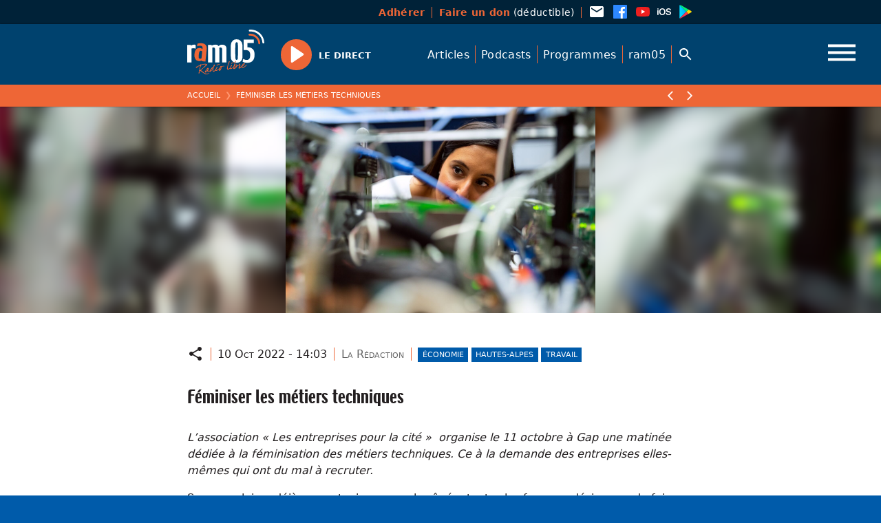

--- FILE ---
content_type: text/html; charset=UTF-8
request_url: https://ram05.fr/feminiser-les-metiers-techniques
body_size: 26765
content:
<!doctype html>
<html class="no-js" lang="fr">
<head>
<meta charset="utf-8">
<meta http-equiv="x-ua-compatible" content="ie=edge">
<title>Féminiser les métiers techniques — ram05</title>
<meta name="description" content="Radio Hautes-Alpes, radio libre associative : infos , musiques, chroniques, magazines, podcasts, ...">
<meta name="viewport" content="width=device-width, initial-scale=1, shrink-to-fit=no">
<meta property="og:image" content="https://ram05.fr/wp-content/uploads/2022/10/pexels-thisisengineering-3862623-900x600.jpg"/>
<script src="https://code.jquery.com/jquery-3.6.0.min.js" integrity="sha256-/xUj+3OJU5yExlq6GSYGSHk7tPXikynS7ogEvDej/m4=" crossorigin="anonymous"></script>
<script type="text/javascript">
/* <![CDATA[ */
window.koko_analytics = {"url":"https:\/\/ram05.fr\/wp-admin\/admin-ajax.php?action=koko_analytics_collect","site_url":"https:\/\/ram05.fr","post_id":48020,"use_cookie":1,"cookie_path":"\/"};
/* ]]> */
</script>
<meta name='robots' content='max-image-preview:large' />
	<style>img:is([sizes="auto" i], [sizes^="auto," i]) { contain-intrinsic-size: 3000px 1500px }</style>
	<link rel='stylesheet' id='wp-block-library-css' href='https://ram05.fr/wp-includes/css/dist/block-library/style.min.css?ver=6.8.3' type='text/css' media='all' />
<style id='wp-block-library-theme-inline-css' type='text/css'>
.wp-block-audio :where(figcaption){color:#555;font-size:13px;text-align:center}.is-dark-theme .wp-block-audio :where(figcaption){color:#ffffffa6}.wp-block-audio{margin:0 0 1em}.wp-block-code{border:1px solid #ccc;border-radius:4px;font-family:Menlo,Consolas,monaco,monospace;padding:.8em 1em}.wp-block-embed :where(figcaption){color:#555;font-size:13px;text-align:center}.is-dark-theme .wp-block-embed :where(figcaption){color:#ffffffa6}.wp-block-embed{margin:0 0 1em}.blocks-gallery-caption{color:#555;font-size:13px;text-align:center}.is-dark-theme .blocks-gallery-caption{color:#ffffffa6}:root :where(.wp-block-image figcaption){color:#555;font-size:13px;text-align:center}.is-dark-theme :root :where(.wp-block-image figcaption){color:#ffffffa6}.wp-block-image{margin:0 0 1em}.wp-block-pullquote{border-bottom:4px solid;border-top:4px solid;color:currentColor;margin-bottom:1.75em}.wp-block-pullquote cite,.wp-block-pullquote footer,.wp-block-pullquote__citation{color:currentColor;font-size:.8125em;font-style:normal;text-transform:uppercase}.wp-block-quote{border-left:.25em solid;margin:0 0 1.75em;padding-left:1em}.wp-block-quote cite,.wp-block-quote footer{color:currentColor;font-size:.8125em;font-style:normal;position:relative}.wp-block-quote:where(.has-text-align-right){border-left:none;border-right:.25em solid;padding-left:0;padding-right:1em}.wp-block-quote:where(.has-text-align-center){border:none;padding-left:0}.wp-block-quote.is-large,.wp-block-quote.is-style-large,.wp-block-quote:where(.is-style-plain){border:none}.wp-block-search .wp-block-search__label{font-weight:700}.wp-block-search__button{border:1px solid #ccc;padding:.375em .625em}:where(.wp-block-group.has-background){padding:1.25em 2.375em}.wp-block-separator.has-css-opacity{opacity:.4}.wp-block-separator{border:none;border-bottom:2px solid;margin-left:auto;margin-right:auto}.wp-block-separator.has-alpha-channel-opacity{opacity:1}.wp-block-separator:not(.is-style-wide):not(.is-style-dots){width:100px}.wp-block-separator.has-background:not(.is-style-dots){border-bottom:none;height:1px}.wp-block-separator.has-background:not(.is-style-wide):not(.is-style-dots){height:2px}.wp-block-table{margin:0 0 1em}.wp-block-table td,.wp-block-table th{word-break:normal}.wp-block-table :where(figcaption){color:#555;font-size:13px;text-align:center}.is-dark-theme .wp-block-table :where(figcaption){color:#ffffffa6}.wp-block-video :where(figcaption){color:#555;font-size:13px;text-align:center}.is-dark-theme .wp-block-video :where(figcaption){color:#ffffffa6}.wp-block-video{margin:0 0 1em}:root :where(.wp-block-template-part.has-background){margin-bottom:0;margin-top:0;padding:1.25em 2.375em}
</style>
<style id='classic-theme-styles-inline-css' type='text/css'>
/*! This file is auto-generated */
.wp-block-button__link{color:#fff;background-color:#32373c;border-radius:9999px;box-shadow:none;text-decoration:none;padding:calc(.667em + 2px) calc(1.333em + 2px);font-size:1.125em}.wp-block-file__button{background:#32373c;color:#fff;text-decoration:none}
</style>
<link rel='stylesheet' id='citations-css' href='https://ram05.fr/wp-content/plugins/citations//dist/css/style.min.css?ver=0.2.1' type='text/css' media='all' />
<style id='global-styles-inline-css' type='text/css'>
:root{--wp--preset--aspect-ratio--square: 1;--wp--preset--aspect-ratio--4-3: 4/3;--wp--preset--aspect-ratio--3-4: 3/4;--wp--preset--aspect-ratio--3-2: 3/2;--wp--preset--aspect-ratio--2-3: 2/3;--wp--preset--aspect-ratio--16-9: 16/9;--wp--preset--aspect-ratio--9-16: 9/16;--wp--preset--gradient--vivid-cyan-blue-to-vivid-purple: linear-gradient(135deg,rgba(6,147,227,1) 0%,rgb(155,81,224) 100%);--wp--preset--gradient--light-green-cyan-to-vivid-green-cyan: linear-gradient(135deg,rgb(122,220,180) 0%,rgb(0,208,130) 100%);--wp--preset--gradient--luminous-vivid-amber-to-luminous-vivid-orange: linear-gradient(135deg,rgba(252,185,0,1) 0%,rgba(255,105,0,1) 100%);--wp--preset--gradient--luminous-vivid-orange-to-vivid-red: linear-gradient(135deg,rgba(255,105,0,1) 0%,rgb(207,46,46) 100%);--wp--preset--gradient--very-light-gray-to-cyan-bluish-gray: linear-gradient(135deg,rgb(238,238,238) 0%,rgb(169,184,195) 100%);--wp--preset--gradient--cool-to-warm-spectrum: linear-gradient(135deg,rgb(74,234,220) 0%,rgb(151,120,209) 20%,rgb(207,42,186) 40%,rgb(238,44,130) 60%,rgb(251,105,98) 80%,rgb(254,248,76) 100%);--wp--preset--gradient--blush-light-purple: linear-gradient(135deg,rgb(255,206,236) 0%,rgb(152,150,240) 100%);--wp--preset--gradient--blush-bordeaux: linear-gradient(135deg,rgb(254,205,165) 0%,rgb(254,45,45) 50%,rgb(107,0,62) 100%);--wp--preset--gradient--luminous-dusk: linear-gradient(135deg,rgb(255,203,112) 0%,rgb(199,81,192) 50%,rgb(65,88,208) 100%);--wp--preset--gradient--pale-ocean: linear-gradient(135deg,rgb(255,245,203) 0%,rgb(182,227,212) 50%,rgb(51,167,181) 100%);--wp--preset--gradient--electric-grass: linear-gradient(135deg,rgb(202,248,128) 0%,rgb(113,206,126) 100%);--wp--preset--gradient--midnight: linear-gradient(135deg,rgb(2,3,129) 0%,rgb(40,116,252) 100%);--wp--preset--font-size--small: 13px;--wp--preset--font-size--medium: 20px;--wp--preset--font-size--large: 36px;--wp--preset--font-size--x-large: 42px;--wp--preset--spacing--20: 0.44rem;--wp--preset--spacing--30: 0.67rem;--wp--preset--spacing--40: 1rem;--wp--preset--spacing--50: 1.5rem;--wp--preset--spacing--60: 2.25rem;--wp--preset--spacing--70: 3.38rem;--wp--preset--spacing--80: 5.06rem;--wp--preset--shadow--natural: 6px 6px 9px rgba(0, 0, 0, 0.2);--wp--preset--shadow--deep: 12px 12px 50px rgba(0, 0, 0, 0.4);--wp--preset--shadow--sharp: 6px 6px 0px rgba(0, 0, 0, 0.2);--wp--preset--shadow--outlined: 6px 6px 0px -3px rgba(255, 255, 255, 1), 6px 6px rgba(0, 0, 0, 1);--wp--preset--shadow--crisp: 6px 6px 0px rgba(0, 0, 0, 1);}:where(.is-layout-flex){gap: 0.5em;}:where(.is-layout-grid){gap: 0.5em;}body .is-layout-flex{display: flex;}.is-layout-flex{flex-wrap: wrap;align-items: center;}.is-layout-flex > :is(*, div){margin: 0;}body .is-layout-grid{display: grid;}.is-layout-grid > :is(*, div){margin: 0;}:where(.wp-block-columns.is-layout-flex){gap: 2em;}:where(.wp-block-columns.is-layout-grid){gap: 2em;}:where(.wp-block-post-template.is-layout-flex){gap: 1.25em;}:where(.wp-block-post-template.is-layout-grid){gap: 1.25em;}.has-vivid-cyan-blue-to-vivid-purple-gradient-background{background: var(--wp--preset--gradient--vivid-cyan-blue-to-vivid-purple) !important;}.has-light-green-cyan-to-vivid-green-cyan-gradient-background{background: var(--wp--preset--gradient--light-green-cyan-to-vivid-green-cyan) !important;}.has-luminous-vivid-amber-to-luminous-vivid-orange-gradient-background{background: var(--wp--preset--gradient--luminous-vivid-amber-to-luminous-vivid-orange) !important;}.has-luminous-vivid-orange-to-vivid-red-gradient-background{background: var(--wp--preset--gradient--luminous-vivid-orange-to-vivid-red) !important;}.has-very-light-gray-to-cyan-bluish-gray-gradient-background{background: var(--wp--preset--gradient--very-light-gray-to-cyan-bluish-gray) !important;}.has-cool-to-warm-spectrum-gradient-background{background: var(--wp--preset--gradient--cool-to-warm-spectrum) !important;}.has-blush-light-purple-gradient-background{background: var(--wp--preset--gradient--blush-light-purple) !important;}.has-blush-bordeaux-gradient-background{background: var(--wp--preset--gradient--blush-bordeaux) !important;}.has-luminous-dusk-gradient-background{background: var(--wp--preset--gradient--luminous-dusk) !important;}.has-pale-ocean-gradient-background{background: var(--wp--preset--gradient--pale-ocean) !important;}.has-electric-grass-gradient-background{background: var(--wp--preset--gradient--electric-grass) !important;}.has-midnight-gradient-background{background: var(--wp--preset--gradient--midnight) !important;}.has-small-font-size{font-size: var(--wp--preset--font-size--small) !important;}.has-medium-font-size{font-size: var(--wp--preset--font-size--medium) !important;}.has-large-font-size{font-size: var(--wp--preset--font-size--large) !important;}.has-x-large-font-size{font-size: var(--wp--preset--font-size--x-large) !important;}
:where(.wp-block-post-template.is-layout-flex){gap: 1.25em;}:where(.wp-block-post-template.is-layout-grid){gap: 1.25em;}
:where(.wp-block-columns.is-layout-flex){gap: 2em;}:where(.wp-block-columns.is-layout-grid){gap: 2em;}
:root :where(.wp-block-pullquote){font-size: 1.5em;line-height: 1.6;}
</style>
<link rel='stylesheet' id='fancybox-style-css' href='//cdn.jsdelivr.net/gh/fancyapps/fancybox@3.5.7/dist/jquery.fancybox.min.css' type='text/css' media='all' />
<link rel='stylesheet' id='plyr-style-css' href='//cdn.jsdelivr.net/npm/plyr@3.7.2/dist/plyr.css' type='text/css' media='all' />

<!-- Extrait de code de la balise Google (gtag.js) ajouté par Site Kit -->
<!-- Extrait Google Analytics ajouté par Site Kit -->
<script type="text/javascript" src="https://www.googletagmanager.com/gtag/js?id=G-QCBSV0P9EN" id="google_gtagjs-js" async></script>
<script type="text/javascript" id="google_gtagjs-js-after">
/* <![CDATA[ */
window.dataLayer = window.dataLayer || [];function gtag(){dataLayer.push(arguments);}
gtag("set","linker",{"domains":["ram05.fr"]});
gtag("js", new Date());
gtag("set", "developer_id.dZTNiMT", true);
gtag("config", "G-QCBSV0P9EN");
/* ]]> */
</script>
<link rel="canonical" href="https://ram05.fr/feminiser-les-metiers-techniques" />
<link rel='shortlink' href='https://ram05.fr/?p=48020' />
<meta name="generator" content="Site Kit by Google 1.166.0" /><style type="text/css">
.sfs-subscriber-count, .sfs-count, .sfs-count span, .sfs-stats { -webkit-box-sizing: initial; -moz-box-sizing: initial; box-sizing: initial; }
.sfs-subscriber-count { width: 88px; overflow: hidden; height: 26px; color: #424242; font: 9px Verdana, Geneva, sans-serif; letter-spacing: 1px; }
.sfs-count { width: 86px; height: 17px; line-height: 17px; margin: 0 auto; background: #ccc; border: 1px solid #909090; border-top-color: #fff; border-left-color: #fff; }
.sfs-count span { display: inline-block; height: 11px; line-height: 12px; margin: 2px 1px 2px 2px; padding: 0 2px 0 3px; background: #e4e4e4; border: 1px solid #a2a2a2; border-bottom-color: #fff; border-right-color: #fff; }
.sfs-stats { font-size: 6px; line-height: 6px; margin: 1px 0 0 1px; word-spacing: 2px; text-align: center; text-transform: uppercase; }
</style>


<!-- WPMobile.App -->
<meta name="theme-color" content="#01426c" />
<meta name="msapplication-navbutton-color" content="#01426c" />
<meta name="apple-mobile-web-app-status-bar-style" content="#01426c" />
<!-- / WPMobile.App -->

    <style>
        @font-face {
		  font-family: 'Framework7 Icons';
		  font-style: normal;
		  font-weight: 400;
		  src: url("https://ram05.fr/wp-content/plugins/wpappninja/themes/wpmobileapp/includes/fonts/Framework7Icons-Regular.eot?2019");
		  src: local('Framework7 Icons'),
    		 local('Framework7Icons-Regular'),
    		 url("https://ram05.fr/wp-content/plugins/wpappninja/themes/wpmobileapp/includes/fonts/Framework7Icons-Regular.woff2?2019") format("woff2"),
    		 url("https://ram05.fr/wp-content/plugins/wpappninja/themes/wpmobileapp/includes/fonts/Framework7Icons-Regular.woff?2019") format("woff"),
    		 url("https://ram05.fr/wp-content/plugins/wpappninja/themes/wpmobileapp/includes/fonts/Framework7Icons-Regular.ttf?2019") format("truetype");
		}

		.f7-icons, .framework7-icons {
		  font-family: 'Framework7 Icons';
		  font-weight: normal;
		  font-style: normal;
		  font-size: 25px;
		  line-height: 1;
		  letter-spacing: normal;
		  text-transform: none;
		  display: inline-block;
		  white-space: nowrap;
		  word-wrap: normal;
		  direction: ltr;
		  -webkit-font-smoothing: antialiased;
		  text-rendering: optimizeLegibility;
		  -moz-osx-font-smoothing: grayscale;
		  -webkit-font-feature-settings: "liga";
		  -moz-font-feature-settings: "liga=1";
		  -moz-font-feature-settings: "liga";
		  font-feature-settings: "liga";
		}
    </style>
<link rel="icon" href="https://ram05.fr/wp-content/uploads/2021/04/cropped-favicon-32x32.png" sizes="32x32" />
<link rel="icon" href="https://ram05.fr/wp-content/uploads/2021/04/cropped-favicon-192x192.png" sizes="192x192" />
<link rel="apple-touch-icon" href="https://ram05.fr/wp-content/uploads/2021/04/cropped-favicon-180x180.png" />
<meta name="msapplication-TileImage" content="https://ram05.fr/wp-content/uploads/2021/04/cropped-favicon-270x270.png" />
		<style type="text/css"></style>
		<script type="text/javascript"></script>
	<script>document.documentElement.className="js";window._base="//ram05.fr/wp-content/themes/tcf/";</script>
<link rel="stylesheet" href="//ram05.fr/wp-content/themes/tcf/css/reset.css?v=315">
<link rel="stylesheet" href="//ram05.fr/wp-content/themes/tcf/css/base.css?v=315">
<link rel="stylesheet" href="//ram05.fr/wp-content/themes/_/ram/style.css?v=315">
</head>
<body class="initial is_single is_singular is_item tax--category slug--feminiser-les-metiers-techniques base--feminiser-les-metiers-techniques single--post">
<div class="site">
  <div class="top site__top">
    <div class="leaf">
      <nav class="menu site__top__menu menu--asso">
        <ul>
          <li class="menu__item"><a class="menu__link" data-text="<strong>Adhérer</strong>" rel="noreferrer noopener" target="_blank" href="https://www.helloasso.com/associations/ram05/adhesions/adherer-a-l-association-ram05-en-2025"><strong>Adhérer</strong></a></li>
          <li class="menu__item"><a class="menu__link" data-text="<strong>Faire un don</strong> (déductible)" rel="noreferrer noopener" target="_blank" href="https://www.helloasso.com/associations/ram05/formulaires/3"><strong>Faire un don</strong> (déductible)</a></li>
        </ul>
      </nav>
      <nav class="menu site__top__menu menu--social">
        <ul>
          <li class="menu__item menu__item--icon"><a class="menu__link icon icon--email" href="mailto:contact@ram05.fr"><svg viewBox="0 0 24 24" width="24" height="24" aria-hidden="true" focusable="false" tabindex="-1" id="svg-email"><path fill="currentColor"d="M20,8L12,13L4,8V6L12,11L20,6M20,4H4C2.89,4 2,4.89 2,6V18A2,2 0 0,0 4,20H20A2,2 0 0,0 22,18V6C22,4.89 21.1,4 20,4Z" /></svg></a></li>
          <li class="menu__item menu__item--icon"><a class="menu__link icon icon--brand-facebook" rel="noreferrer noopener" target="_blank" href="https://www.facebook.com/RAMRadioLibre/"><svg viewBox="0 0 24 24" width="24" height="24" aria-hidden="true" focusable="false" tabindex="-1"id="svg-social-facebook"><path fill="currentColor"d="m 20.895475,1.9999998 -17.7916088,0 C 2.4946322,1.9999998 2,2.493644 2,3.1038657 L 2,20.895475 C 2,21.505697 2.4946322,22 3.1038662,22 l 9.5784768,0 0,-7.745176 -2.606205,0 0,-3.018836 2.606205,0 0,-2.2261749 c 0,-2.5828224 1.577092,-3.9899883 3.881643,-3.9899883 1.104854,0 2.052296,0.082658 2.328592,0.1185534 l 0,2.69973 -1.598499,6.583e-4 c -1.253046,0 -1.494764,0.5957326 -1.494764,1.4694066 l 0,1.9268269 2.989527,0 -0.390897,3.018507 -2.598959,0 0,7.745505 5.09616,0 C 21.505038,21.999012 22,21.504051 22,20.895475 L 22,3.1032074 C 21.999671,2.493644 21.505368,1.9999998 20.895475,1.9999998 Z" /></svg></a></li>
          <li class="menu__item menu__item--icon"><a class="menu__link icon icon--brand-youtube" rel="noreferrer noopener" target="_blank" href="https://www.youtube.com/channel/UCMxdqhDYKSApt-jMNY9f6QQ/playlists"><svg viewBox="0 0 24 24" width="24" height="24" aria-hidden="true" focusable="false" tabindex="-1"id="svg-brand-youtube"><path fill="currentColor"d="M10,15L15.19,12L10,9V15M21.56,7.17C21.69,7.64 21.78,8.27 21.84,9.07C21.91,9.87 21.94,10.56 21.94,11.16L22,12C22,14.19 21.84,15.8 21.56,16.83C21.31,17.73 20.73,18.31 19.83,18.56C19.36,18.69 18.5,18.78 17.18,18.84C15.88,18.91 14.69,18.94 13.59,18.94L12,19C7.81,19 5.2,18.84 4.17,18.56C3.27,18.31 2.69,17.73 2.44,16.83C2.31,16.36 2.22,15.73 2.16,14.93C2.09,14.13 2.06,13.44 2.06,12.84L2,12C2,9.81 2.16,8.2 2.44,7.17C2.69,6.27 3.27,5.69 4.17,5.44C4.64,5.31 5.5,5.22 6.82,5.16C8.12,5.09 9.31,5.06 10.41,5.06L12,5C16.19,5 18.8,5.16 19.83,5.44C20.73,5.69 21.31,6.27 21.56,7.17Z" /></svg></a></li>
          <li class="menu__item menu__item--icon"><a class="menu__link icon icon--brand-apple-ios" rel="noreferrer noopener" target="_blank" href="https://apps.apple.com/us/app/ram05/id1507654176"><svg viewBox="0 0 24 24" width="24" height="24" aria-hidden="true" focusable="false" tabindex="-1"id="svg-brand-apple-ios"><path fill="currentColor"d="M2.09 16.8H3.75V9.76H2.09M2.92 8.84C3.44 8.84 3.84 8.44 3.84 7.94C3.84 7.44 3.44 7.04 2.92 7.04C2.4 7.04 2 7.44 2 7.94C2 8.44 2.4 8.84 2.92 8.84M9.25 7.06C6.46 7.06 4.7 8.96 4.7 12C4.7 15.06 6.46 16.96 9.25 16.96C12.04 16.96 13.8 15.06 13.8 12C13.8 8.96 12.04 7.06 9.25 7.06M9.25 8.5C10.96 8.5 12.05 9.87 12.05 12C12.05 14.15 10.96 15.5 9.25 15.5C7.54 15.5 6.46 14.15 6.46 12C6.46 9.87 7.54 8.5 9.25 8.5M14.5 14.11C14.57 15.87 16 16.96 18.22 16.96C20.54 16.96 22 15.82 22 14C22 12.57 21.18 11.77 19.23 11.32L18.13 11.07C16.95 10.79 16.47 10.42 16.47 9.78C16.47 9 17.2 8.45 18.28 8.45C19.38 8.45 20.13 9 20.21 9.89H21.84C21.8 8.2 20.41 7.06 18.29 7.06C16.21 7.06 14.73 8.21 14.73 9.91C14.73 11.28 15.56 12.13 17.33 12.53L18.57 12.82C19.78 13.11 20.27 13.5 20.27 14.2C20.27 15 19.47 15.57 18.31 15.57C17.15 15.57 16.26 15 16.16 14.11H14.5Z" /></svg></a></li>
          <li class="menu__item menu__item--icon"><a class="menu__link icon icon--brand-google-play-color" rel="noreferrer noopener" target="_blank" href="https://play.google.com/store/apps/details?id=appram05frwordpress.wpapp&hl=fr&gl=US"><svg viewBox="0 0 24 24" width="24" height="24" aria-hidden="true" focusable="false" tabindex="-1"id="svg-brand-google-play-color"><defs /><linearGradient id="a" x1=".1" x2=".3" y1=".2" y2=".2"gradientTransform="matrix(-1240.8251 1240.2499 640.2 2403.832 220 -600.9)" gradientUnits="userSpaceOnUse"><stop offset="0" stop-color="#00a0ff" /><stop offset="0" stop-color="#00a1ff" /><stop offset=".3" stop-color="#00beff" /><stop offset=".5" stop-color="#00d2ff" /><stop offset=".8" stop-color="#00dfff" /><stop offset="1" stop-color="#00e3ff" /></linearGradient><linearGradient id="b" x1=".4" x2=".6" y1="0" y2="0" gradientTransform="matrix(-1790.5916 0 0 1507.6603 1111.2 234)"gradientUnits="userSpaceOnUse"><stop offset="0" stop-color="#ffe000" /><stop offset=".4" stop-color="#ffbd00" /><stop offset=".8" stop-color="orange" /><stop offset="1" stop-color="#ff9c00" /></linearGradient><linearGradient id="c" x1="0" x2=".2" y1="-.1" y2="-.1"gradientTransform="matrix(-1685.2433 1683.4413 2183.9084 1299.051 444.8 403.8)" gradientUnits="userSpaceOnUse"><stop offset="0" stop-color="#ff3a44" /><stop offset="1" stop-color="#c31162" /></linearGradient><linearGradient id="d" x1="1.4" x2="1.6" y1="-.2" y2="-.2"gradientTransform="matrix(752.5035 751.0217 974.7965 -579.7583 -854.6 -1232.4)" gradientUnits="userSpaceOnUse"><stop offset="0" stop-color="#32a071" /><stop offset=".1" stop-color="#2da771" /><stop offset=".5" stop-color="#15cf74" /><stop offset=".8" stop-color="#06e775" /><stop offset="1" stop-color="#00f076" /></linearGradient><linearGradient id="e" x1=".4" x2=".6" y1=".1" y2=".1"gradientTransform="matrix(-1790.5916 0 0 1507.6603 1111.2 234)" gradientUnits="userSpaceOnUse"><stop offset="0" stop-color="#ccb300" /><stop offset=".4" stop-color="#cc9700" /><stop offset=".8" stop-color="#cc8400" /><stop offset="1" stop-color="#cc7d00" /></linearGradient><linearGradient id="f" x1="0" x2=".2" y1="-.1" y2="-.1"gradientTransform="matrix(-1685.2433 1683.4413 2183.9084 1299.051 444.8 403.8)" gradientUnits="userSpaceOnUse"><stop offset="0" stop-color="#cc2e36" /><stop offset="1" stop-color="#9c0e4e" /></linearGradient><linearGradient id="g" x1=".4" x2=".6" y1="0" y2="0" gradientTransform="matrix(-1790.5916 0 0 1507.6603 1111.2 234)"gradientUnits="userSpaceOnUse"><stop offset="0" stop-color="#e0c500" /><stop offset=".4" stop-color="#e0a600" /><stop offset=".8" stop-color="#e09100" /><stop offset="1" stop-color="#e08900" /></linearGradient><linearGradient id="h" x1="0" x2=".2" y1="-.1" y2="-.1"gradientTransform="matrix(-1685.2433 1683.4413 2183.9084 1299.051 444.8 403.8)" gradientUnits="userSpaceOnUse"><stop offset="0" stop-color="#e0333c" /><stop offset="1" stop-color="#ab0f56" /></linearGradient><linearGradient id="i" x1=".4" x2=".6" y1="0" y2="0" gradientTransform="matrix(-1790.5916 0 0 1507.6603 1111.2 234)"gradientUnits="userSpaceOnUse"><stop offset="0" stop-color="#b39d00" /><stop offset=".4" stop-color="#b38500" /><stop offset=".8" stop-color="#b37400" /><stop offset="1" stop-color="#b36e00" /></linearGradient><linearGradient id="j" x1="0" x2=".2" y1="-.1" y2="-.1"gradientTransform="matrix(-1685.2433 1683.4413 2183.9084 1299.051 444.8 403.8)" gradientUnits="userSpaceOnUse"><stop offset="0" stop-color="#b3282f" /><stop offset="1" stop-color="#890c45" /></linearGradient><linearGradient id="k" x1=".1" x2=".3" y1=".2" y2=".2"gradientTransform="matrix(-1240.8251 1240.2499 640.2 2403.832 220 -600.9)" gradientUnits="userSpaceOnUse"><stop offset="0" stop-color="#40b8ff" /><stop offset="0" stop-color="#40b9ff" /><stop offset=".3" stop-color="#40ceff" /><stop offset=".5" stop-color="#40ddff" /><stop offset=".8" stop-color="#40e7ff" /><stop offset="1" stop-color="#40eaff" /></linearGradient><linearGradient id="l" x1=".4" x2=".6" y1="0" y2="0" gradientTransform="matrix(-1790.5916 0 0 1507.6603 1111.2 234)"gradientUnits="userSpaceOnUse"><stop offset="0" stop-color="#ffe840" /><stop offset=".4" stop-color="#ffce40" /><stop offset=".8" stop-color="#ffbc40" /><stop offset="1" stop-color="#ffb540" /></linearGradient><linearGradient id="m" x1="1.4" x2="1.6" y1="-.2" y2="-.2"gradientTransform="matrix(752.5035 751.0217 974.7965 -579.7583 -854.6 -1232.4)" gradientUnits="userSpaceOnUse"><stop offset="0" stop-color="#65b895" /><stop offset=".1" stop-color="#62bd95" /><stop offset=".5" stop-color="#50db97" /><stop offset=".8" stop-color="#44ed98" /><stop offset="1" stop-color="#40f498" /></linearGradient><path fill="url(#a)"d="M93.7 74.3c-4.7 4.3-7.5 11.4-7.5 20.9v-2 313.6c0 8.8 2.4 15.6 6.6 19.9L269.7 250 93.7 74.3m-.4-1.7l-.6.5a28.7 28.7 0 00-6.5 20c0-9.2 2.7-16.2 7-20.5"transform="translate(-1.5 -1.5) scale(.05397)" /><path fill="url(#b)"d="M328.2 189.3l1.3.8 69.4 39.4c9.9 5.7 14.8 13 14.8 20.5-.8-6.8-5.8-13.4-14.8-18.4l-70.7-40.2-58.6 58.6 58.6 58.6 70.7-40.2c9-5.2 14-11.6 14.6-18.4 0 7.4-4.8 14.8-14.8 20.5l-69.2 39.3h.1l69.3-39.3c19.9-11.4 19.9-29.8 0-41L329.5 190l-1.3-.8"transform="translate(-1.5 -1.5) scale(.05397)" /><path fill="url(#c)"d="M269.6 250L92.9 426.7l-.2.2a18 18 0 0013.6 5.6c4.8 0 10.2-1.5 15.9-4.7l89.5-51-89.4 50.8c-5.6 3.3-11 4.8-15.8 4.8-4.9 0-9.2-1.6-12.5-4.6l-1.1-1 1-1c3.4 3 7.7 4.6 12.6 4.6a32 32 0 0015.9-4.8l205.7-117-58.5-58.6"transform="translate(-1.5 -1.5) scale(.05397)" /><path fill="url(#d)"d="M122.2 72.3l207.3 117.8-1.3-.8-206-117m-1-.5l1 .5a32 32 0 00-1-.5m-15-2.2a18 18 0 00-12.5 4.7L269.6 250l58.6-58.6-206-117a32.8 32.8 0 00-16-4.8"transform="translate(-1.5 -1.5) scale(.05397)" /><path fill="#ccc" d="M16.3 15.2l-6.4 3.6 6.4-3.6" /><path fill="url(#e)" d="M329.5 309.8l-1.3.8 1.3-.7v-.1" transform="translate(-1.5 -1.5) scale(.05397)" /><path fill="url(#f)"d="M328.1 308.7L122.3 425.6c-5.6 3.3-11 4.8-15.8 4.8a18 18 0 01-12.5-4.6l-1.1 1 1 1c3.4 3 7.7 4.7 12.6 4.7 4.8 0 10.2-1.6 15.8-4.9l89.4-50.7 116.5-66.3 1.3-.7h-.2l-1.2-1.2"transform="translate(-1.5 -1.5) scale(.05397)" /><path fill="url(#g)"d="M413.5 250c-.6 6.8-5.7 13.2-14.7 18.4l-70.6 40.2 1.3 1.2 69.2-39.3c10-5.7 14.8-13.1 14.8-20.5"transform="translate(-1.5 -1.5) scale(.05397)" /><path fill="url(#h)" d="M328.2 308.6h-.1v.1l.1-.1" transform="translate(-1.5 -1.5) scale(.05397)" /><path fill="url(#i)" d="M328.2 308.6l1.2 1.2h.1l-1.3-1.2" transform="translate(-1.5 -1.5) scale(.05397)" /><path fill="url(#j)" d="M328.2 308.6l-.1.1 1.2 1.2.1-.1-1.2-1.2" transform="translate(-1.5 -1.5) scale(.05397)" /><path fill="#fff" d="M4.2 2.2a1 1 0 00-.7.2c.2-.2.5-.2.7-.2" /><path fill="url(#k)" d="M93.8 72.2l-.5.4c-4.4 4.3-7 11.3-7 20.4v2.1c0-9.4 2.7-16.5 7.4-20.8l-1-1 1-1.1"transform="translate(-1.5 -1.5) scale(.05397)" /><path fill="url(#l)" d="M329.5 190l-1.3 1.4 70.7 40.2c9 5 14 11.6 14.8 18.4 0-7.4-5-14.8-14.8-20.5L329.5 190"transform="translate(-1.5 -1.5) scale(.05397)" /><path fill="url(#m)"d="M106.3 67.5a18.3 18.3 0 00-13.6 5.8l1 1c3.3-3 7.6-4.7 12.6-4.7a32 32 0 0115.9 4.8l206 117 1.3-1.3L122.2 72.3l-1-.5a31.6 31.6 0 00-14.9-4.3"transform="translate(-1.5 -1.5) scale(.05397)" /></svg></a></li>
        </ul>
      </nav>
    </div>
  </div>
  <div class="hb site__hb">
    <button class="hamburger site__hb__hamburger">
      <span class="hamburger-inner"></span>
    </button>
  </div>
  <header class="header site__header">
    <div class="group site__header__group">
      <div class="logo site__header__group__logo">
        <div class="leaf">
          <div>
            <a href="/">
              <svg id="svg-ram05-logo" xmlns="http://www.w3.org/2000/svg" viewBox="0 0 52.92 30.83">
   <path fill="#fff"
      d="M37.97 14.76c0-1.04 0-1.96-.02-2.76l-.04-1.53a4.13 4.13 0 00-1.26-2.74 3.82 3.82 0 00-2.72-1.05c-1.11 0-2.01.32-2.72 1a4.19 4.19 0 00-1.24 2.79c-.04.34-.08.92-.1 1.72-.02.8-.04 1.69-.04 2.6l.04 1.94c.02.82.08 1.6.1 2.34 0 1.07.36 1.97 1.1 2.7.77.72 1.71 1.09 2.86 1.09 1.19 0 2.14-.35 2.87-1.06a3.57 3.57 0 001.11-2.66c0-.53 0-1.17.02-1.91.02-.75.04-1.57.04-2.47zm-3.14-.02l-.02 2.33-.06 2.67c-.02.3-.1.57-.23.78a.64.64 0 01-.59.33.74.74 0 01-.56-.21c-.11-.14-.2-.44-.24-.89-.06-.45-.08-1.1-.1-1.93a130.85 130.85 0 010-6.17c.02-.92.04-1.55.1-1.9.05-.34.13-.6.24-.78.14-.19.31-.28.56-.28.25 0 .42.07.56.24.13.16.2.43.24.77.04.33.06.9.08 1.76.02.86.02 1.96.02 3.28zM46.25 17.2c0-1.56-.36-2.79-1.11-3.65a3.95 3.95 0 00-3.14-1.3h-.67v-3h4.42v-2.4H38.7v7.27h1.62c.96 0 1.69.3 2.19.87.5.59.74 1.43.74 2.52 0 1.15-.19 2.01-.57 2.57-.38.56-1.02.82-1.88.82-.4 0-.76-.05-1.13-.15a6.67 6.67 0 01-1.24-.61l-.39 1.99c.5.29 1.02.48 1.54.6.51.09 1.09.15 1.76.15 1.59 0 2.8-.48 3.66-1.44.84-.96 1.26-2.37 1.26-4.23z" />
   <path fill="#fff"
      d="M5.82 13.15v-2.53a2.19 2.19 0 00-.5-.17 1.65 1.65 0 00-.53-.08 4 4 0 00-1.2.17c-.37.12-.7.3-.97.54l-.19-.56H0v12.1h2.97v-9.51c.11-.1.3-.15.57-.2.27-.03.54-.05.83-.05.26 0 .51.02.74.08.23.05.46.11.71.2zM26.95 22.63v-9.4c0-.94-.26-1.65-.82-2.13-.55-.5-1.3-.73-2.26-.73-.42 0-.84.1-1.28.29-.46.2-.8.46-1.06.75a2.38 2.38 0 00-.86-.79 3.28 3.28 0 00-1.38-.25c-.5 0-.95.08-1.36.2-.4.1-.74.28-1.05.49l-.21-.54h-2.43v12.1h2.97v-10.1c.13-.06.26-.1.4-.12.13-.04.27-.04.44-.04.36 0 .61.08.78.25.18.15.25.42.25.79v9.23h3.01v-9.08c0-.17-.02-.34-.06-.54-.02-.19-.05-.34-.11-.46a3.26 3.26 0 011.09-.19c.29 0 .52.1.69.29.17.21.27.46.27.75v9.23z" />
   <path fill="#ee6636"
      d="M9.43 9.4c-.29-.02-.57 0-.85.01-.56.04-1.1.15-1.6.32l-.18 1.83c.43-.2.84-.33 1.22-.4.37-.05.8-.06 1.29 0 .44.04.76.2.97.47.2.28.29.62.24 1.04l-.08.87c-.12-.2-.32-.38-.59-.53a2.5 2.5 0 00-.94-.27c-1.2-.13-2.1.15-2.74.81-.63.67-1.03 1.77-1.19 3.3a5.5 5.5 0 00.54 3.38 2.7 2.7 0 002.13 1.42c.5.06.93.05 1.3-.02.36-.06.66-.19.88-.37l.24.53 2.44.25.9-8.81a3.4 3.4 0 00-.66-2.62 3.45 3.45 0 00-2.42-1.16l-.9-.06zm-.18 5.2h.14c.25.03.44.1.58.23.15.12.24.3.28.5L9.8 19.8c-.1.1-.25.17-.46.23a1.66 1.66 0 01-.63.06c-.38-.04-.64-.23-.75-.59a6.81 6.81 0 010-2.27c.1-1 .27-1.7.5-2.1.19-.34.46-.51.8-.53z" />
   <path fill="#ee6636"
      d="M43.4 2.82l-.7.01c-.86.06-.78 1.35.08 1.3a5.7 5.7 0 016.05 5.37.65.65 0 101.3-.08 7 7 0 00-6.73-6.6z" />
   <path fill="#fff"
      d="M43.38 0c-.15 0-.3 0-.47.02a.65.65 0 10.09 1.3 8.11 8.11 0 018.62 7.63.65.65 0 00.65.61.65.65 0 00.65-.7A9.4 9.4 0 0043.38 0z" />
   <path fill="#ee6636"
      d="M33.52 21.64H33.3l-.14.01c-.14.02-.2.2-.24.32a1.4 1.4 0 00-.06.37c-.09.09-.13.15-.15.2l-.02.26c-.09.14-.13.2-.14.25l-.01.02v.02l.02.02-.06.34a.3.3 0 00-.08.07l-.03.02-.07.01.06.17c-.03 0-.07.02-.09.06v.04l.02.04-.02.04c-.02.03-.05.08-.05.15l-.01.02a.38.38 0 00-.06.14c0 .03 0 .07.02.1-.06.01-.11.27-.11.27-.07.18-.12.32-.14.42l-.11.16c-.12.13-.11.18-.1.2 0 .03.02.09.06.15l-.14.08h-.01l-.02.02-.32.31h-.06c-.02 0-.05 0-.08.02l-.04.02.02.04v.04c-.11.09-.23.17-.36.24l-.03.01v.07l-.4.2c-.18.1-.31.15-.39.16-.05 0-.08-.07-.1-.2-.01-.08 0-.15.03-.22l.08-.23v-.02l.01-.16c0-.02 0-.05.05-.08h.02v-.03c.04-.12.13-.26.27-.43l.37-.42.02-.02v-.02-.12l.02-.14v-.03h-.06l.05-.02-.01-.03-.04-.08h-.04a.28.28 0 01-.16-.03l-.02-.01h-.02c-.08.01-.2.1-.5.6a3.4 3.4 0 00-.32.72c-.09.11-.13.2-.13.26-.03.05-.07.14-.12.29-.1.04-.22.16-.38.36-.02-.01-.04-.01-.07 0-.06.02-.26.14-.42.24-.35.21-.42.23-.43.23-.02 0-.08-.02-.16-.24l-.14-.32.09-.01-.04-.08-.01-.03.02-.12v-.01c-.01-.3.03-.4.05-.4l.02-.1a.13.13 0 01-.03-.06c0-.05.02-.15.1-.29.09-.16.12-.27.11-.36a.25.25 0 00-.04-.11c.06-.1.1-.19.12-.26v-.02c-.02-.1.03-.2.14-.3l.02-.04.02-.15.01-.13a.4.4 0 01.17-.2l.01-.08-.01-.04c0-.01 0-.07.11-.28l.02-.03-.03-.07s0-.08.2-.34c.06-.05.1-.16.13-.33a.72.72 0 01.07-.24l.02-.01v-.03c.02-.15.09-.18.14-.19l.05-.05v-.17-.08l-.03-.01a.97.97 0 00-.31-.1c-.22.04-.28.16-.3.26-.04.2-.1.35-.16.45l-.04.06.03.01.01.08c0 .02-.02.05-.07.11-.07.1-.1.16-.09.2a1 1 0 010 .2h-.05l-.1.2s.02.16-.03.3c-.07.17-.12.29-.16.35a.22.22 0 00-.02.08c-.01.07-.03.12-.07.14l.02.13-.01.01-.02.01-.02.07v.05c0 .07.01.23-.02.28a.42.42 0 01-.1.11v.01c-.02.02-.02.03-.04.15 0 .05 0 .1-.02.18 0 .08-.03.17-.09.18 0 0-.02.17-.01.18l-.05.05h-.07s.03.34-.08.46c0 0 .06.14.06.18v.22a.5.5 0 01-.04.18c-.03.07-.06.14-.05.2 0 .04.03.1.06.15l.04.12.01.09.04.04.18.17.04.03c.12.1.2.14.27.13.04 0 .08-.03.11-.05l.14-.03h.1c.17-.01.34-.12.52-.32a.2.2 0 00.07 0l.07-.01v-.05c0-.05.02-.14.04-.15h.14l.04.03.04-.05c.02-.04.07-.1.15-.18.03.06.08.12.14.18.14.14.26.2.38.18.07 0 .16-.04.25-.07.09-.03.17-.06.22-.06.05 0 .18-.09.4-.24.2-.14.33-.25.38-.3h.01a.63.63 0 00.07-.13.61.61 0 00.26-.1c.19-.13.33-.25.45-.38.14-.14.22-.26.26-.36l.03-.03c.1-.07.16-.13.2-.14l.03-.03-.01-.04a.37.37 0 01-.03-.1c.1-.02.17-.11.22-.2l.17-.23a2 2 0 01.37-.22c.22-.1.33-.13.37-.14.05 0 .11.03.2.1.07.05.11.1.12.15.05.42-.1.44-.15.44h-.04a.26.26 0 00-.08-.01c-.03 0-.08.03-.44.28h-.08c-.02 0-.07 0-.59.36-.31.2-.53.36-.58.41l-.03.07-.1.17-.05.02s0 .15-.04.2c-.03.04-.05.06-.04.1.05.35.27.44.45.45l.13-.01c.1-.01.24-.08.34-.13l.02-.02v-.02l.01-.02a.1.1 0 00.05.01l.33-.15.03-.01.01-.01a.44.44 0 00.09-.15c.12-.04.26-.14.4-.27l.1.02v-.06c0-.01.03-.1.3-.4.33-.37.32-.44.32-.47 0-.02 0-.03-.02-.05l.26-.26c.1-.1.2-.16.32-.18h.13c.04 0 .1-.02.16-.05l.13-.04h.04v-.05l.04-.08c.03 0 .08-.04.21-.17l.03-.01.05-.03.1-.05.18-.09.05-.02c.05.04.06.06.06.07l.04.3a4.5 4.5 0 00-.45.82c-.21.46-.3.75-.29.9.03.2.27.42.46.4a.1.1 0 00.06-.04c.19-.02.39-.13.6-.31.23-.2.37-.31.42-.33l.06-.02-.03-.05a.3.3 0 01-.01-.04.9.9 0 01.13-.08v-.01a8.33 8.33 0 00.32-.3c.07.3.24.55.52.73l.09-.02a.4.4 0 00.2.06h.1a2 2 0 00.24-.06l.22-.05c.03 0 .31-.2.32-.2a3 3 0 01.12-.07l.06-.04.07-.09.05-.1h.01c.11-.03.3-.16.57-.4.4-.37.54-.46.57-.49l.03-.01v-.03c0-.06.06-.13.2-.2.1-.06.24-.15.23-.27a.41.41 0 00.11-.05l.06-.03-.05-.05-.02-.03c-.04-.04-.08-.09-.13-.09h-.02a.6.6 0 00-.32.18c-.12.11-.17.14-.2.15l.02.06-.59.4c-.24.18-.4.34-.49.5l-.11.04v.06l-.03-.01h-.03l-.19.12-.16.1c-.21.14-.4.22-.6.24-.14.02-.28-.19-.3-.36a.4.4 0 01.11-.35l.35-.27h.01c.03-.04.1-.07.15-.1l.12-.06.21-.16.01-.01v-.01c.04-.06.24-.25.24-.25l.05-.07s0-.07.24-.38a.7.7 0 00.14-.53h.01c.05-.01.1-.32.1-.33h-.1l-.03-.02-.06-.03a.45.45 0 00-.23-.03c-.16.02-.37.14-.64.37a11.04 11.04 0 00-.54.5l-.02.02v.02c0 .05-.01.14-.06.14h-.08l.01.07c.01.04-.02.1-.09.2l-.1.13a.84.84 0 00-.09.11l-.13.42a.67.67 0 01-.15.15l-.03.02-.19.1-.02.02-.27.21c-.13.1-.2.2-.21.27-.29.12-.36.18-.44.26l-.02.02a.24.24 0 01-.14.07h-.02v-.02c0-.02.01-.13.25-.59.12-.22.26-.51.27-.65l.1-.12.01-.01c.04-.12.04-.27.01-.5 0-.03-.03-.06-.17-.2a2.65 2.65 0 01-.17-.17 5.35 5.35 0 01-.17-.34v-.01c-.07-.08-.17-.1-.29-.09a.48.48 0 00-.28.13l-.02.02.03.11.1.31a1.3 1.3 0 01-.19.3h-.02l-.7.33-.22.1c-.02 0-.04-.04-.05-.1a2.13 2.13 0 01-.03-.21v-.01c-.02-.06-.07-.12-.18-.22-.04-.05-.12-.1-.2-.17l-.02-.01h-.02l-.18-.03a.9.9 0 00-.24-.03c-.27.03-.51.12-.72.27l-.18.1h-.01c.08-.22.12-.39.1-.51v-.03a.4.4 0 01.09-.08l.02-.01v-.03c0-.1.06-.27.17-.54.11-.27.18-.47.19-.6 0-.03.02-.07.05-.1.16-.24.26-.5.28-.8zm-1.24.76l-.05.03-.04.01c-.13 0-.27.03-.43.07l-.16.02c-.24.04-.5.09-.76.3h-.07a.8.8 0 00-.1 0 .89.89 0 00-.3.13l-.06-.01c-.06 0-.13.07-.17.13-.02.03-.05.08-.04.13v.03l.02.02c.03.01.09.07.18.16a.6.6 0 00.22.16l.03.01.03-.02.2-.2c.08-.06.14-.12.2-.2a16.33 16.33 0 01.9-.35l.08-.05H32l.03.01h.08v-.02l.01.01.03-.05.04-.02.04.02.04.03.03-.04a.76.76 0 00.1-.15l.02-.04-.04-.03a1.52 1.52 0 01-.1-.09zm6.65 1.34c0 .08-.14.4-.19.45-.15.18-.53.5-.7.64-.03.03-.02-.03-.05 0-.06.12-.02-.08-.01-.1.18-.31.48-.72.7-.86zm-16.63-.06l-.09.04c-.13 0-.27.03-.43.07l-.16.03c-.24.04-.5.08-.76.3h-.17a.89.89 0 00-.3.12l-.06-.01c-.06 0-.13.07-.17.13-.02.03-.05.08-.04.13v.03l.02.02c.03.02.1.07.18.16a.6.6 0 00.22.16l.03.01.03-.02.2-.2c.08-.06.14-.12.2-.2a16.27 16.27 0 01.9-.35l.08-.05h.04l.03.01h.08v-.02l.02.01.02-.05.04-.02.04.02h.08a.77.77 0 00.1-.16v-.04l-.02-.03a1.43 1.43 0 01-.07-.06c-.02 0-.03-.02-.04-.03zm-10.1-.1c-.16 0-.3 0-.4.02-.08 0-.19.03-.38.08s-.31.07-.36.07a.2.2 0 01-.05-.01.22.22 0 00-.11-.03l-.25.08-.13.05c-.3.1-.55.18-.76.2-.02 0-.07 0-.2-.1-.11-.08-.23-.12-.33-.1-.12.01-.16.19-.18.33-.03.17-.06.22-.08.24-.02-.01-.03-.02-.08-.01-.05 0-.13.04-.28.12a1.47 1.47 0 00-.3.2c-.03.02-.07.07-.09.07h-.04a.26.26 0 00-.08-.02c-.14.02-.38.12-.71.28l-.6.35-.39.15-.11.04c-.3.13-.41.24-.4.35.02.1.1.2.27.29.16.09.28.12.38.11l.06-.02.02-.02c.02.02.04.06.1.05.04 0 .08-.04.13-.11l.02-.03-.02-.03a.14.14 0 01-.02-.06l.02-.08.03-.11-.01-.07c.02 0 .03-.02.05-.03a.44.44 0 01.1-.04c.05 0 .14-.06.33-.22.17-.14.27-.19.33-.2.02.02.05.03.09.01.07-.01.26-.1.56-.27a2.73 2.73 0 01.57-.26.38.38 0 00-.01.14c.01.1-.02.25-.1.45-.13.29-.12.36-.12.38l.02.06.02.07a.76.76 0 00-.16.21l-.01.02v.01c0 .03.02.06.04.07l.01.02v.03l-.04.22-.17.24-.05.07.08.02.04.01a8.5 8.5 0 00-.32 1.77c-.05.1-.08.25-.1.44-.03.2-.07.33-.12.4v.04c0 .05-.03.12-.06.2-.05.1-.07.17-.06.22 0 .1.07.2.18.28l.05.03.03-.04.01-.01.05-.05.04-.03.04.01c.02.02.06.04.1.03.06 0 .12-.04.2-.1l.03-.02-.05-.4a.2.2 0 00-.08-.14 1.78 1.78 0 01-.04-.04l.12-.07.03-.01-.03-.23c0-.04-.03-.06-.04-.07l-.01-.01c0-.02 0-.06.02-.11l.02-.04-.02-.02s-.02-.02-.03-.07c0-.06 0-.1.02-.11l.1.07.02-.08c.02-.1.09-.15.2-.17.21-.03.54.1.96.38.21.14.54.38.9.67l.02.02H10.72v.02c0 .05.05.11.2.16v.07l.03.05.02.04.05-.02a.68.68 0 01.15-.05l-.01.1.02.03c.3.3.8.56 1.48.78l.04.02.06-.09c.08.07.21.1.39.11.12 0 .26 0 .41-.02.05-.01.08-.05.1-.08l.03-.03c.02 0 .07.01.1.03a.4.4 0 00.15.03c.13-.02.3-.1.5-.26.26-.2.33-.22.35-.22h.03l.09.02c.1-.02.2-.1.3-.23l.09-.1-.13.01c-.02 0-.04 0-.05.02l-.05.01a.41.41 0 01-.04-.02c-.05-.03-.1-.05-.14-.05-.04 0-.1.04-.29.15l-.24.14a4.7 4.7 0 00-.45.08c-.22.06-.37.08-.45.09-.3.04-.8-.1-1.43-.39a2.81 2.81 0 01-.24-.13l-2.38-1.92c.07-.1.19-.2.35-.33l.02-.02v-.03a.1.1 0 00.04 0c.05 0 .08-.05.1-.08l.03-.03.01.01c.02.02.05.04.1.03.04 0 .08-.04.13-.13l.07-.1c.28-.18.42-.3.48-.41a6.67 6.67 0 01.37-.37c.02.01.03.02.08.01.02 0 .04 0 .5-.42.32-.3.52-.46.6-.5h.01v-.03c.04-.1.08-.15.12-.18l.6-.44.08-.1.22-.24c.05-.05.1-.14.18-.28.07-.15.1-.25.1-.32-.02-.17-.29-.29-.83-.36-.21-.03-.4-.05-.56-.05zm6.55.51h-.06c-.17.03-.33.17-.46.42l-.23.56-.02.03.03.03.02.03-.02.04a1.1 1.1 0 00-.07.08l-.02.02v.02a2 2 0 01.03.25c0 .05-.03.1-.06.14l-.08-.01c-.04.21-.1.3-.13.35a.53.53 0 00-.36-.07.37.37 0 00-.24.11l-.12.14-.1.08-.14.1v.02c-.17.22-.28.4-.35.52l-.2.19h-.02v.01l-.27.4-.1.15c-.16.23-.27.43-.32.6a3.2 3.2 0 00-.23.26.08.08 0 00-.05-.01c-.04 0-.07.03-.17.17a.7.7 0 01-.1.11h-.11a1.24 1.24 0 00-.14.01c-.04 0-.1-.02-.2-.15a.65.65 0 01-.14-.29c0-.01 0-.07.06-.2a3.52 3.52 0 00.16-.54v-.03l.01-.13v-.03c.09-.09.17-.18.24-.28l.01-.02v-.02l-.02-.24v-.03l-.03-.01a12.3 12.3 0 00-.11-.07l-.03-.02c.04-.04.05-.1.04-.14-.02-.17-.16-.3-.36-.3h-.1a.95.95 0 00-.69.6.05.05 0 00-.02.04l-.08.07-.09.07-.17.17v.03l.02.1-.12.04-.02.09.01.02c0 .03-.03.1-.15.18l.05.11a.68.68 0 00-.26.26l-.2.35-.09.1h.02c-.05.06-.12.13-.18.22a.6.6 0 00-.07.45v.04c.03.14.1.22.23.26h.01c.09 0 .18.02.3.04h.02l.02-.01.23-.18a1.1 1.1 0 00.3-.3c.07-.09.13-.18.22-.22l.04-.02-.01-.04-.01-.04c.06-.03.15-.1.33-.28l.02-.01v-.02-.03.06l.05.3.01.02.22.23c.1.11.21.16.3.15a.1.1 0 00.06-.02l.04.01c.04.02.07.04.1.04h.01c.15-.02.3-.05.45-.1l.14-.04-.07-.03H15.23v-.06-.04l.16-.1-.11.03.13-.07c.11.16.3.26.47.24.03 0 .05-.02.07-.04a.22.22 0 01.15-.07l.05-.01.01-.04a.44.44 0 01.1-.18.8.8 0 01.15-.07l.02-.01.37-.43c.16-.19.27-.3.35-.36l.01-.02c.11-.21.21-.4.3-.53l.02.06-.04.18c-.02.08-.04.16-.03.2l.03.12.02.03a.58.58 0 00-.04.27c.02.15.09.33.2.54.15.24.3.36.44.34.02 0 .05-.01.06-.03a.6.6 0 01.07.03.3.3 0 00.12.04h.01c.03 0 .1-.02.25-.14.12-.1.17-.16.18-.21h.04c.03 0 .04 0 .35-.33l.24-.27.16.19c.14.14.26.2.38.18l.25-.07c.08-.03.17-.06.21-.06a4.3 4.3 0 00.78-.54h.01a.61.61 0 00.07-.13.62.62 0 00.26-.1c.12-.08.22-.17.33-.26-.06.25-.09.42-.1.53v.07h.09c-.05.05-.05.08-.05.1.01.1.07.19.16.27.1.1.2.15.28.14.32-.04.58-.25.8-.63l.2-.46.21-.47.03-.07h-.07c.08-.1.14-.27.16-.48.02-.11.03-.28.03-.54l.14-.17c.08-.1.12-.12.15-.12l.12.01c.05 0 .1.01.14 0 .04 0 .08-.02.12-.05a.38.38 0 01.07-.04l.2-.01.2-.02c.04 0 .06-.02.08-.04l.03-.02.25-.04.2-.04.23-.02h.1l-.16-.25h-.03c-.15 0-.32.02-.5.05l-.18-.02a.86.86 0 00-.2-.02c-.04 0-.1.03-.17.06a.7.7 0 01-.14.05h-.16l-.18.02-1.1.19h-.05v.06c.04.2-.08.37-.2.54l-.09.11.04.09-.18.16-.03.13c-.05.05-.1.1-.14.18v-.01l-.08.05a3.5 3.5 0 01-.35.24h-.02l-.01.02-.33.31a.1.1 0 00-.05 0c-.02 0-.11.08-.11.08l.01.04-.36.24-.04.01v.07l-.4.2c-.18.1-.3.15-.39.16-.04 0-.08-.07-.1-.2 0-.08 0-.15.03-.22l.08-.22v-.02l.01-.17c0-.02.01-.05.05-.08h.02l.01-.03c.03-.11.12-.26.27-.43l.02-.03.35-.39.01-.01v-.03l.01-.11.01-.15v-.03h-.05l.04-.02v-.02l-.03-.05-.02-.03h-.04a.28.28 0 01-.16-.04h-.04c-.08 0-.2.09-.49.6-.18.31-.28.55-.33.71-.08.11-.12.2-.13.26l-.09.21-.08.1-.18.2-.01.03v.1a.07.07 0 00-.03-.01h-.02c-.03 0-.07.03-.22.16l-.1.07-.09.08-.03.02v.08a5.4 5.4 0 00-.51.28c-.15 0-.25-.17-.29-.54l-.01-.1v-.01h.03s-.03-.27-.02-.28h.02s.1-1.06.3-1.55l.08-.16a6 6 0 01.08-.17v-.01l.02-.1c.03-.13.06-.22.13-.24l.02-.01.01-.02.2-.32.06-.13c.25-.53.25-.6.24-.62a.3.3 0 00-.28-.25zm-6.76-.1a4.77 4.77 0 01.7.12l.17.03v.05c-.1.2-.3.43-.56.7-.39.37-.6.58-.66.66-.19.08-.29.24-.38.4l-.05.09a3.24 3.24 0 01-.46.44.18.18 0 00-.08-.01c-.03 0-.23.1-.23.1l-.03.04v.04c-.01.04-.13.2-.2.24a.07.07 0 00-.03-.02h-.04c-.02 0-.03 0-.28.23-.16.13-.27.2-.35.23h-.02v.02l-.36.36c-.03.03-.1.08-.24.14l-.23.12a.44.44 0 01-.07-.04v-.05c.07-.04.11-.12.1-.22l-.02-.09-.01-.07v-.03c0-.05.03-.16.03-.37 0-.12.02-.22.05-.3.18-.05.2-.18.2-.27a.25.25 0 00-.04-.08l.1-.02-.03-.06a.13.13 0 00-.08-.09c.02-.1.1-.25.19-.4.08-.15.17-.31.22-.46.1-.27.14-.48.12-.63l.05.04.03-.06.07-.16a6.9 6.9 0 012.1-.58l.03.02c.04.01.08.03.12.02.04 0 .07-.03.1-.05l.06-.03zm21.58 1.5l.07.01h.02v.03c-.02.03-.04.05-.04.09a.69.69 0 00-.18.17l-.13.16-.05.06-.2.17-.02.04a.15.15 0 01-.12.12c-.03 0-.07.02-.24.11l-.1.06-.3.15v-.03a.69.69 0 01-.03-.07s.13-.26.3-.4l-.01-.01.18-.14c.15-.11.19-.12.2-.12h.04c.03 0 .16-.08.2-.13l.03-.03.1-.1.28-.13zm-10.5.45l.02.1c.01.07 0 .28-.23.87-.17.45-.3.72-.4.82l-.13.06-.02-.12c0-.06 0-.24.2-.78.06-.08.15-.25.3-.54.1-.19.17-.33.25-.41zm-5.73.7v.03l-.06.33c0 .03-.04.07-.07.1-.05.06-.1.11-.1.18v.02l-.01.04h-.07l-.02.02c-.63.88-.94 1.09-1.09 1.1l.06-.13.04-.03-.02-.03a7 7 0 01.1-.21l.2-.26-.05-.02a.58.58 0 01.05-.06l.02-.02v-.05l-.01-.04h.03c.02-.02.05-.03.07-.03h.01l.07-.03.1-.25c.01-.07.03-.12.05-.16l.38-.29c.12-.09.27-.2.32-.21zm-3.35.5h.02c0 .03.02.06.05.09 0 .08-.04.2-.11.33a12.91 12.91 0 00-.2.36l-.02.02v.02c0 .03.02.09-.03.12l-.1-.07-.02.07a.69.69 0 01-.12.22c-.1.13-.13.14-.14.14h-.04l-.01.04c-.02.05-.07.14-.25.29-.11.1-.21.16-.29.2v-.03c-.03-.05-.04-.08-.03-.11.06-.1.09-.17.08-.23l-.01-.03.03-.02c.04 0 .07 0 .65-.96h.02l.04-.02h.03l.13-.23c.05-.07.18-.1.24-.1h.02l.02-.03a.5.5 0 00.04-.07z" />
</svg>
            </a>
          </div>
        </div>
      </div>
      <div class="direct site__header__group__direct">
        <span data-stream-url="_direct_" class="custom_play"><span><button class="plyr__controls__item plyr__control" type="button" data-plyr="play" aria-hidden="true"><svg class="icon--pressed" focusable="false"><use xlink:href="#plyr-pause"></use></svg><svg class="icon--not-pressed" aria-hidden="true" focusable="false"><use xlink:href="#plyr-play"></use></svg><span class="label--pressed plyr__sr-only">Pause</span><span class="label--not-pressed plyr__sr-only">Play</span></button><span><span>Le Direct</span></span></span></span>
      </div>
      <nav class="menu site__header__group__menu menu--header">
        <div class="leaf">
          <ul>
            <li class="menu__item"><a class="menu__link" data-text="Articles" href="https://ram05.fr/articles">Articles</a></li>
            <li class="menu__item"><a class="menu__link" data-text="Podcasts" href="https://ram05.fr/podcasts">Podcasts</a></li>
            <li class="menu__item"><a class="menu__link" data-text="Programmes" href="https://ram05.fr/programmes">Programmes</a></li>
            <li class="menu__item"><a class="menu__link" data-text="ram05" href="https://ram05.fr/a-propos-de-ram05">ram05</a></li>
            <li class="menu__item menu__item--icon"><a class="menu__link icon icon--search" href="#search"><svg viewBox="0 0 24 24" width="24" height="24" aria-hidden="true" focusable="false" tabindex="-1" id="svg-search"><path fill="currentColor"d="M15.5 14h-.79l-.28-.27C15.41 12.59 16 11.11 16 9.5 16 5.91 13.09 3 9.5 3S3 5.91 3 9.5 5.91 16 9.5 16c1.61 0 3.09-.59 4.23-1.57l.27.28v.79l5 4.99L20.49 19l-4.99-5zm-6 0C7.01 14 5 11.99 5 9.5S7.01 5 9.5 5 14 7.01 14 9.5 11.99 14 9.5 14z"></path></svg></a></li>
          </ul>
        </div>
      </nav>
    </div>
    <div class="crumbs site__header__crumbs">
      <div class="leaf">
        <div class="crumbs__overflow">        <a class="reset crumb crumb--home" href="https://ram05.fr">Accueil</a>
        <span class="crumbs__sep">❯</span>
        <em class="crumb crumb--post">Féminiser les métiers techniques</em></div>
        <span class="crumbs__pagination"><a class="prev page-numbers" href="https://ram05.fr/quand-le-hasard-se-danse-sur-la-scene-de-la-passerelle"><svg viewBox="0 0 24 24" width="24" height="24" aria-hidden="true" focusable="false" tabindex="-1" id="svg-arrow-left"><path fill="currentColor" d="M17.51 3.87L15.73 2.1 5.84 12l9.9 9.9 1.77-1.77L9.38 12l8.13-8.13z" /></svg></a><a class="next page-numbers" href="https://ram05.fr/un-forum-pour-prevenir-les-maladies-cardio-vasculaires-chez-les-femmes"><svg viewBox="0 0 24 24" width="24" height="24" aria-hidden="true" focusable="false" tabindex="-1" id="svg-arrow-right"><path fill="currentColor" d="M6.49 20.13l1.77 1.77 9.9-9.9-9.9-9.9-1.77 1.77L14.62 12l-8.13 8.13z" /></svg></a></span>
      </div>
    </div>
  </header>
  <main class="main site__main">
    <article class="item item--post item--post">
      <figure class="img post__img" style="--img-color:#777673">
        <div class="leaf">
          <img loading="lazy" class="img--post img--duplicate-one" width="900" height="600" alt="" src="https://ram05.fr/wp-content/uploads/2022/10/pexels-thisisengineering-3862623-900x600.jpg" srcset="https://ram05.fr/wp-content/uploads/2022/10/pexels-thisisengineering-3862623-900x600.jpg 900w, https://ram05.fr/wp-content/uploads/2022/10/pexels-thisisengineering-3862623-450x300.jpg 450w, https://ram05.fr/wp-content/uploads/2022/10/pexels-thisisengineering-3862623-768x512.jpg 768w, https://ram05.fr/wp-content/uploads/2022/10/pexels-thisisengineering-3862623-1536x1025.jpg 1536w">
          <a class="lightbox-link reset" href="https://ram05.fr/wp-content/uploads/2022/10/pexels-thisisengineering-3862623.jpg"  data-fancybox="gallery357808946" data-caption=""><img loading="lazy" class="img--post img--duplicate-two" width="900" height="600" alt="" src="https://ram05.fr/wp-content/uploads/2022/10/pexels-thisisengineering-3862623-900x600.jpg" srcset="https://ram05.fr/wp-content/uploads/2022/10/pexels-thisisengineering-3862623-900x600.jpg 900w, https://ram05.fr/wp-content/uploads/2022/10/pexels-thisisengineering-3862623-450x300.jpg 450w, https://ram05.fr/wp-content/uploads/2022/10/pexels-thisisengineering-3862623-768x512.jpg 768w, https://ram05.fr/wp-content/uploads/2022/10/pexels-thisisengineering-3862623-1536x1025.jpg 1536w"></a>
        </div>
      </figure>
      <header class="header post__header">
        <div class="cartouche post__header__cartouche">
          <div class="leaf">
            <span class="datetime post__header__cartouche__datetime">
              <a class="reset link" href="https://ram05.fr/2022/10/10">
                <span class="date__at">publié le</span> <span class="date__name">10 Oct 2022 - 14:03</span>
              </a>
            </span>
            <span class="authors post__header__cartouche__authors">
              <span class="author__by">par</span> <a class="author__link reset" href="https://ram05.fr/aut·eur·rice/studios">La Rédaction</a>
            </span>
            <span class="terms post__header__cartouche__terms">
              <ul>
                <li class="term term--post_tag"><a class="reset" href="https://ram05.fr/tag/economie">Économie</a></li>
<span class="sep"></span>                <li class="term term--post_tag"><a class="reset" href="https://ram05.fr/tag/hautes-alpes">Hautes-Alpes</a></li>
<span class="sep"></span>                <li class="term term--post_tag"><a class="reset" href="https://ram05.fr/tag/travail">Travail</a></li>
              </ul>
            </span>
          </div>
        </div>
        <h1 class="name post__header__name">
          <div class="leaf">
            Féminiser les métiers techniques
          </div>
        </h1>
      </header>
      <div class="content post__content">
        <div class="leaf">
          <p><em>L’association «&nbsp;Les entreprises pour la cité&nbsp;»&nbsp; organise le 11 octobre  à Gap une matinée dédiée à la féminisation des métiers techniques. Ce à la demande des entreprises elles-mêmes qui ont du mal à recruter.  </em></p>



<p>Sans emploi ou déjà en poste, jeune ou plus âgée, toutes les femmes désireuses de faire bouger les lignes ou juste de trouver un emploi sont les bienvenues le 11 octobre 2022 à la Chambre de commerce et de l’industrie des Hautes-Alpes à Gap. Pour faire tomber les stéréotypes de genre, trois grandes entreprises Adecco, Veolia et Dautremer charpente couverture interviendront lors d’une table ronde. Elles seront représentées par des femmes occupant un métier technique. Puis les entreprises tiendront des stands, afin de procéder à des entretiens personnalisés.</p>



<p>On pense aux conductrices d’engin, conductrices de travaux dans le BTP, mais il peut aussi s’agir de postes dans le recyclage, l’ingénierie des sols, l’assainissement de l’eau, etc. Autant de métiers en tension. Cette matinée a d’ailleurs été organisée par l’association «&nbsp;Les entreprises pour la cité&nbsp;»,<a rel="noreferrer noopener" href="https://www.reseau-lepc.fr/" data-type="URL" data-id="https://www.reseau-lepc.fr/" target="_blank"> un réseau créé en 1986 par de grands patrons</a>, à la demande des entreprises elles-mêmes. </p>



<figure class="wp-block-audio"><audio preload="none" controls src="https://ram05.fr/wp-content/uploads/2022/10/LF-c-Jean-difficulte-de-recrutement-2022.mp3"></audio><figcaption>Camille Jean, directrice Provence de l’association «&nbsp;Les entreprises pour la cité&nbsp;»</figcaption></figure>



<blockquote class="wp-block-quote is-layout-flow wp-block-quote-is-layout-flow"><p>Ce sont des entreprises qui ont de grosses difficultés de recrutement, on est sur 5000 postes à pourvoir dans l&rsquo;industrie.</p><cite>Camille Jean, directrice Provence de l’association «&nbsp;Les entreprises pour la cité&nbsp;»</cite></blockquote>



<p>L’une des intervenantes, Vanessa Chantriaux, 35 ans, est chargée d’affaire dans une société de métallerie et de charpente acier. Elle travaille en atelier et se rend chaque semaine sur les chantiers qu’elle suit. Elle nous décrit son métier.</p>



<figure class="wp-block-audio"><audio preload="none" controls src="https://ram05.fr/wp-content/uploads/2022/10/LF-V-Chantriaux-chargee-daffaire-metallerie-2022.mp3"></audio></figure>



<p></p>



<p>Dans le bâtiment, on compte 12&nbsp;% de femmes selon <a href="https://www.metiers-btp.fr/entreprise/publication/etude-quantitative-sur-les-profils-des-primo-entrants/" data-type="URL" data-id="https://www.metiers-btp.fr/entreprise/publication/etude-quantitative-sur-les-profils-des-primo-entrants/" target="_blank" rel="noreferrer noopener">des chiffres de 2020</a> de<a rel="noreferrer noopener" href="https://www.metiers-btp.fr/" data-type="URL" data-id="https://www.metiers-btp.fr/" target="_blank"> l&rsquo;observatoire des métiers du BTP</a>, mais parmi ces 12&nbsp;%, beaucoup travaillent en fait dans les bureaux&nbsp;: 45&nbsp;% ont un poste de techniciennes ou d’employées, 20&nbsp;% sont cadres, et seulement 1,6&nbsp;% travaillent sur les chantiers. C’est aussi ce que constate Vanessa Chantriaux dans la métallerie.</p>



<figure class="wp-block-audio"><audio preload="none" controls src="https://ram05.fr/wp-content/uploads/2022/10/LF-v-Chantriaux-un-metier-peu-ouvert-aux-femmes-2022.mp3"></audio></figure>



<blockquote class="wp-block-quote is-layout-flow wp-block-quote-is-layout-flow"><p>On trouve beaucoup de représentantes féminines au niveau du secrétariat, de la comptabilité, mais sur les postes techniques tels que la conduite de travaux ou les négociations commerciales et le suivi techniques, on n&rsquo;est pas nombreuses.</p><cite>Vanessa Chantriaux,  chargée d’affaire dans une société de métallerie et de charpente acier</cite></blockquote>



<p>Comment expliquer cette faible présence des femmes dans ces métiers techniques&nbsp;?</p>



<p></p>



<figure class="wp-block-audio"><audio preload="none" controls src="https://ram05.fr/wp-content/uploads/2022/10/LF-v-Chantriaux-metiers-techniques-et-femmes-2022.mp3"></audio></figure>



<blockquote class="wp-block-quote is-layout-flow wp-block-quote-is-layout-flow"><p>Les métiers de la technique ont été dévalorisés en général, que ce soit pour les femmes ou pour les hommes. C&rsquo;est encore pire pour les femmes, parce qu&rsquo;on ne pense absolument pas à nopus orienter dans ces voies là. </p><cite>Vanessa Chantriaux</cite></blockquote>



<p>Après un bac scientifique, Vanessa Chantriaux se destinait elle à l’origine à une carrière de vétérinaire. Le déclic a été personnel. </p>



<figure class="wp-block-audio"><audio preload="none" controls src="https://ram05.fr/wp-content/uploads/2022/10/LF-v-Chantriaux-declic-2022.mp3"></audio></figure>



<p></p>



<p>Pas question pour autant d’envoyer des femmes au casse-pipe dans des environnements majoritairement masculins, qui pourrait se révéler hostiles. L’association «&nbsp;Les entreprises pour la cité&nbsp;», également organisme de formation, effectue un travail en amont dans les écoles pour lutter contre les stéréotypes. Mais également avec les entreprises, en les formant à recruter sans discriminer et à lutter en interne contre les agissements sexistes. Camille Jean, directrice Provence de l’association</p>



<figure class="wp-block-audio"><audio preload="none" controls src="https://ram05.fr/wp-content/uploads/2022/10/LF-c-Jean-travail-ecoles-et-entrerpise.mp3"></audio></figure>



<blockquote class="wp-block-quote is-layout-flow wp-block-quote-is-layout-flow"><p>C&rsquo;est dès le plus jeune âge qu&rsquo;il faut sensibiliser et casser ces stéréotypes.</p><cite>Camille Jean</cite></blockquote>



<p>La matinée est ouverte au public : rendez-vous mardi 11 octobre 2022 de 9 heure à midi à la Chambre de commerce et d’industrie (CCI), 16 rue Carnot à Gap.</p>
        </div>
      </div>
      <div class="adjacents post__adjacents">
        <div class="leaf">
          <a href="https://ram05.fr/quand-le-hasard-se-danse-sur-la-scene-de-la-passerelle" class="adjacent adjacent--post adjacent--prev">
            <div class="direction adjacent__direction">
              <div class="leaf">
                <svg viewBox="0 0 24 24" width="24" height="24" aria-hidden="true" focusable="false" tabindex="-1" id="svg-arrow-left"><path fill="currentColor" d="M17.51 3.87L15.73 2.1 5.84 12l9.9 9.9 1.77-1.77L9.38 12l8.13-8.13z" /></svg>
                <span class="direction__label direction__label--prev">Article précédent</span>
              </div>
            </div>
            <span class="date adjacent__date">
              <span class="date__at">publié le</span> <span class="date__name">10 Oct 2022</span>
            </span>
            <figure class="img adjacent__img" style="--img-color:#9b9896">
              <div class="leaf">
                <img loading="lazy" class="img--adjacent" width="450" height="300" alt="" src="https://ram05.fr/wp-content/uploads/2022/10/3-HASARD©T.Lang_007b-450x300.jpg">

              </div>
            </figure>
            <div class="name adjacent__name">
              <div class="leaf">
                Quand le « Hasard » se danse sur la scène de la Passerelle
              </div>
            </div>
          </a>
          <a href="https://ram05.fr/un-forum-pour-prevenir-les-maladies-cardio-vasculaires-chez-les-femmes" class="adjacent adjacent--post adjacent--next">
            <div class="direction adjacent__direction">
              <div class="leaf">
                <span class="direction__label direction__label--next">Article suivant</span>
                <svg viewBox="0 0 24 24" width="24" height="24" aria-hidden="true" focusable="false" tabindex="-1" id="svg-arrow-right"><path fill="currentColor" d="M6.49 20.13l1.77 1.77 9.9-9.9-9.9-9.9-1.77 1.77L14.62 12l-8.13 8.13z" /></svg>
              </div>
            </div>
            <span class="date adjacent__date">
              <span class="date__at">publié le</span> <span class="date__name">10 Oct 2022</span>
            </span>
            <figure class="img adjacent__img" style="--img-color:#aaaba5">
              <div class="leaf">
                <img loading="lazy" class="img--adjacent" width="318" height="450" alt="" src="https://ram05.fr/wp-content/uploads/2022/10/108061042063319f9474c224.92240239-1664196500-318x450.jpg">

              </div>
            </figure>
            <div class="name adjacent__name">
              <div class="leaf">
                Un forum pour prévenir les maladies cardio-vasculaires chez les femmes
              </div>
            </div>
          </a>
        </div>
      </div>
    </article>
  </main>
  <footer class="footer site__footer">
    <div class="composant_footer site__footer__composant_footer">
      <div class="leaf">
        <div class="wp-block-columns is-layout-flex wp-container-core-columns-is-layout-9d6595d7 wp-block-columns-is-layout-flex">
<div class="wp-block-column is-layout-flow wp-block-column-is-layout-flow">
<h2 class="wp-block-heading" id="contact">Contact</h2>



<p><strong>ram05</strong><br><a href="mailto:&#99;&#111;&#110;&#116;&#97;&#99;&#116;&#64;&#114;&#97;&#109;&#48;&#53;&#46;&#102;&#114;" target="_blank" rel="noreferrer noopener">contact&#64;ram05.fr</a><br><br>• "La Manutention"<br>Espace Delaroche<br>05200 EMBRUN<br><a href="tel:+330492433738">04 92 43 37 38<br></a><br>• 27 rue Colonel Roux<br>05000 GAP<br><a href="http://06 51 77 03 75">06 75 81 05 85</a></p>


<div class="map-france"><svg id="svg-france" xmlns="http://www.w3.org/2000/svg" version="1.0" viewBox="0 0 201.7 198">
  <path id="svg-france__map" fill="none" stroke="#fff" stroke-linecap="square" stroke-linejoin="round" stroke-width="2"
    d="M47 175c8-3 6-14 8-20-2-5 6-9 1-9-3 9 2-19 1-11-1-9 3-7 6-1 2 6 3 9 4 7-4-3-3-11-8-14-8-3 1-3-1-3-2-4 2-5 0-8-4-1 1-6-3-4l-6-3c-4-1-2-6-7-9 1-3 2-6-1-7 0-3 4-4 6-2 2 0-6-3-8 0-5-2-1-1-4-3 5-1-1-2 3-3h-6c-3-1-1-1 1-1 1-3 0 0-1-2h-3c1 3-1 1-2 1 1 6-3-2 0-3-1-2-1 1-2 1-4 0 1-3-3-1l-7-3c-1-3-2 1-4-1-1 0 0 2-3 2-1-1-2-6-6-5 0-3 9 0 6-4-3-1-4 1-4-2 0-2 3 1 5 0 1 0-1-2-2-1-2-1 4-4-2-1-4 2-5-1-3-4 2-1 2 0 3-2 2-1 4 1 6-1 2-1 2-1 4 1 0-1 2-3 4-1 2 0 0-3 2-4h5c3 0-1 3 2 1 0 1 3 2 3 5 2 3 3 1 6-1 3-3 1 1 3 0 1 3 1 0 3 0 1 3 2 3 1 1 0-5 2-1 4-1 6-1 5 1 3-4-2-1 1-7-1-5 0-4 1-4-1-6-1-2-4-3-3-7-1-3-2-4 3-2 2-1 9-2 6 2 2 5 1 6 6 5 6 0 12 4 18-2 10-2-8 2-2-5 4-7 17-4 20-12 5-2 2 0 1-5 2-2 0-8 1-12 4-2 14-8 16-3-1 3 1 5 4 6 1 0 6-3 6 2 0 6 4 2 6 5 0 5 2 2 6 2 3 2 1 3 2 6 0 2-1 4 4 4 4 2 5-8 7-4-2 2 0 6 0 8 3-1 4 2 7 3 0 0 2 4 4 3 2-2 4 0 6 2 2 0 3-3 6-1 3 1 3 4 5 6 1 3 2 0 4 1 1 2 2 1 5 2 2-4 4 0 6 1 2 0 10 1 7 4-1 4-6 5-6 10l-3 12c-2 3 1 7-1 9 1 1-2 3-4 3 0-3-4-3-4 0-2 2 3 1 0 4-3 2-4 5-7 6 1 4-4 6-6 9s2 7-2 8c-1 3 6 0 4-1-2-4 9-7 8-3 1 3 0 5 2 8 5 1-1 4-2 6 3 2 3 5 5 7 1 1 1 5-2 5-1 3-7 0-5 4l6 5c2 3-4 3-2 7 0 1 0 5 4 5 2 3 5 2 8 1 2 4-4 5-2 9l-3 1c-2 0-3 3-6 4-1 3-4 1-5 5-2-1 2 2-1 2s-3 3-6 2c-1 3-2-1-4-1 0 2-2 2-3 0l-6-2c2-4-9-1-3-4 4-1-4-4-1-1-3 3-6 3-6-2 3 5-1 6-3 3-5 0-7-3-7-3-4 1-7 5-2 1l-10 7c-3 4-2 0-3 5v5c-2 1 3 5 1 6h-5c-3 1-2 3-5 2-2-2-5-3-6 0l-6-4c2-2-1-2-3-2-1 2-2-3-4-2l-6-2c-3-2-4 1-3 3l-5-1-6 1c-1-1-2-3-4-3s-4 2-5-1c-2-2-3-2-6-2-1-2-5-1-4-3-1 3-4 1-2-2 0-3-4 0-4-2l-2-2zm102 1c1-1 1 0 0 0zm-27 11c0-4 1 1 0 0zm-66-64c-5-5-1-7 0-1v1zM41 98c-4-4 1-2 0 0zm23 38c-1 0 0 0 0 0zM46 90c1 2-1 0 0 0zm-15-7c0 1 0 0 0 0zm1 0s-1 0 0 0zm-6-3c0 1 0 0 0 0z" />
  <g fill="#e55924" aria-label="ram05" font-family="sans-serif" font-size="120" font-weight="400" letter-spacing="-5.5"
    transform="translate(-561 -22) scale(1.12604)" word-spacing="-2.9">
    <circle id="svg-france__onde" style="line-height:1.25" cx="648.3" cy="154.5" r="17.3" opacity=".5" />
    <circle cx="648.4" cy="154.8" r="5.4" />
  </g>
</svg></div>



<h2 class="wp-block-heading" id="espace-auditeurs">Espace auditeurs</h2>



<ul class="wp-block-list">
<li><a href="mailto:&#97;&#117;&#100;&#105;&#116;&#101;&#117;&#114;&#115;&#64;&#114;&#97;&#109;&#48;&#53;&#46;&#102;&#114;">Nous écrire</a></li>
</ul>
</div>



<div class="wp-block-column is-layout-flow wp-block-column-is-layout-flow">
<h2 class="wp-block-heading" id="frequences">Fréquences</h2>



<ul class="wp-block-list">
<li><strong>100.2</strong> Embrun</li>



<li><strong>93.7</strong> Gap</li>



<li><strong>93.3</strong> Guillestre</li>
</ul>



<h2 class="wp-block-heading" id="retrouvez-nous-sur">Retrouvez-nous sur</h2>


<nav class="menu menu--social-footer"><ul>
  <li class="menu__item menu__item--icon"><a class="menu__link icon icon--brand-facebook icon__label" rel="noreferrer noopener" target="_blank" href="https://www.facebook.com/RAMRadioLibre/"><svg viewBox="0 0 24 24" width="24" height="24" aria-hidden="true" focusable="false" tabindex="-1"id="svg-social-facebook"><path fill="currentColor"d="m 20.895475,1.9999998 -17.7916088,0 C 2.4946322,1.9999998 2,2.493644 2,3.1038657 L 2,20.895475 C 2,21.505697 2.4946322,22 3.1038662,22 l 9.5784768,0 0,-7.745176 -2.606205,0 0,-3.018836 2.606205,0 0,-2.2261749 c 0,-2.5828224 1.577092,-3.9899883 3.881643,-3.9899883 1.104854,0 2.052296,0.082658 2.328592,0.1185534 l 0,2.69973 -1.598499,6.583e-4 c -1.253046,0 -1.494764,0.5957326 -1.494764,1.4694066 l 0,1.9268269 2.989527,0 -0.390897,3.018507 -2.598959,0 0,7.745505 5.09616,0 C 21.505038,21.999012 22,21.504051 22,20.895475 L 22,3.1032074 C 21.999671,2.493644 21.505368,1.9999998 20.895475,1.9999998 Z" /></svg> <span>Facebook</span></a></li>
  <li class="menu__item menu__item--icon"><a class="menu__link icon icon--brand-youtube icon__label" rel="noreferrer noopener" target="_blank" href="https://www.youtube.com/channel/UCMxdqhDYKSApt-jMNY9f6QQ/playlists"><svg viewBox="0 0 24 24" width="24" height="24" aria-hidden="true" focusable="false" tabindex="-1"id="svg-brand-youtube"><path fill="currentColor"d="M10,15L15.19,12L10,9V15M21.56,7.17C21.69,7.64 21.78,8.27 21.84,9.07C21.91,9.87 21.94,10.56 21.94,11.16L22,12C22,14.19 21.84,15.8 21.56,16.83C21.31,17.73 20.73,18.31 19.83,18.56C19.36,18.69 18.5,18.78 17.18,18.84C15.88,18.91 14.69,18.94 13.59,18.94L12,19C7.81,19 5.2,18.84 4.17,18.56C3.27,18.31 2.69,17.73 2.44,16.83C2.31,16.36 2.22,15.73 2.16,14.93C2.09,14.13 2.06,13.44 2.06,12.84L2,12C2,9.81 2.16,8.2 2.44,7.17C2.69,6.27 3.27,5.69 4.17,5.44C4.64,5.31 5.5,5.22 6.82,5.16C8.12,5.09 9.31,5.06 10.41,5.06L12,5C16.19,5 18.8,5.16 19.83,5.44C20.73,5.69 21.31,6.27 21.56,7.17Z" /></svg> <span>Youtube</span></a></li>
  <li class="menu__item menu__item--icon"><a class="menu__link icon icon--brand-apple-ios icon__label" rel="noreferrer noopener" target="_blank" href="https://apps.apple.com/us/app/ram05/id1507654176"><svg viewBox="0 0 24 24" width="24" height="24" aria-hidden="true" focusable="false" tabindex="-1"id="svg-brand-apple-ios"><path fill="currentColor"d="M2.09 16.8H3.75V9.76H2.09M2.92 8.84C3.44 8.84 3.84 8.44 3.84 7.94C3.84 7.44 3.44 7.04 2.92 7.04C2.4 7.04 2 7.44 2 7.94C2 8.44 2.4 8.84 2.92 8.84M9.25 7.06C6.46 7.06 4.7 8.96 4.7 12C4.7 15.06 6.46 16.96 9.25 16.96C12.04 16.96 13.8 15.06 13.8 12C13.8 8.96 12.04 7.06 9.25 7.06M9.25 8.5C10.96 8.5 12.05 9.87 12.05 12C12.05 14.15 10.96 15.5 9.25 15.5C7.54 15.5 6.46 14.15 6.46 12C6.46 9.87 7.54 8.5 9.25 8.5M14.5 14.11C14.57 15.87 16 16.96 18.22 16.96C20.54 16.96 22 15.82 22 14C22 12.57 21.18 11.77 19.23 11.32L18.13 11.07C16.95 10.79 16.47 10.42 16.47 9.78C16.47 9 17.2 8.45 18.28 8.45C19.38 8.45 20.13 9 20.21 9.89H21.84C21.8 8.2 20.41 7.06 18.29 7.06C16.21 7.06 14.73 8.21 14.73 9.91C14.73 11.28 15.56 12.13 17.33 12.53L18.57 12.82C19.78 13.11 20.27 13.5 20.27 14.2C20.27 15 19.47 15.57 18.31 15.57C17.15 15.57 16.26 15 16.16 14.11H14.5Z" /></svg> <span>L'application iOS</span></a></li>
  <li class="menu__item menu__item--icon"><a class="menu__link icon icon--brand-google-play icon__label" rel="noreferrer noopener" target="_blank" href="https://play.google.com/store/apps/details?id=appram05frwordpress.wpapp&hl=fr&gl=US"><svg viewBox="0 0 24 24" width="24" height="24" aria-hidden="true" focusable="false" tabindex="-1"id="svg-brand-google-play"><path fill="currentColor"d="m 3.125,20.5 v -17 c 0,-0.59 0.34,-1.11 0.84,-1.35 l 9.85,9.85 -9.85,9.85 C 3.465,21.6 3.125,21.09 3.125,20.5 m 13.81,-5.38 -10.76,6.22 8.49,-8.49 2.27,2.27 m 3.35,-4.31 c 0.34,0.27 0.59,0.69 0.59,1.19 0,0.5 -0.22,0.9 -0.57,1.18 l -2.29,1.32 -2.5,-2.5 2.5,-2.5 2.27,1.31 m -14.11,-8.15 10.76,6.22 -2.27,2.27 z"id="path1870" /></svg> <span>L'application Android</span></a></li>
</ul></nav>



<h2 class="wp-block-heading" id="nous-soutenir">Nous soutenir</h2>



<p class="engagement"><a href="https://www.helloasso.com/associations/ram05/adhesions/adherer-a-l-association-ram05-en-2025" data-type="URL" data-id="https://www.helloasso.com/associations/ram05/adhesions/adherer-a-l-association-ram05-2023" target="_blank" rel="noreferrer noopener">Adhérer à notre radio associative</a> <a href="https://www.helloasso.com/associations/ram05/formulaires/3" data-type="URL" data-id="https://www.helloasso.com/associations/ram05/formulaires/1/widget" target="_blank" rel="noreferrer noopener">Faire un don (déductible)</a></p>
</div>



<div class="wp-block-column is-layout-flow wp-block-column-is-layout-flow">
<h2 class="wp-block-heading"><a href="https://ram05.fr/a-propos-de-ram05">Notre équipe</a></h2>



<h2 class="wp-block-heading" id="association">Association</h2>


<nav class="menu menu--asso"><ul>
  <li class="menu__item"><a class="menu__link" data-text="<strong>Adhérer</strong>" rel="noreferrer noopener" target="_blank" href="https://www.helloasso.com/associations/ram05/adhesions/adherer-a-l-association-ram05-en-2025"><strong>Adhérer</strong></a></li>
  <li class="menu__item"><a class="menu__link" data-text="<strong>Faire un don</strong> (déductible)" rel="noreferrer noopener" target="_blank" href="https://www.helloasso.com/associations/ram05/formulaires/3"><strong>Faire un don</strong> (déductible)</a></li>
</ul></nav>



<p>___________________<br><br><a href="https://ram05.fr/docs-ram05/ram05-CR-AG-web.pdf" target="_blank" rel="noreferrer noopener">• Compte-rendu A.G. <em><strong>ram05</strong></em> 2025</a><br>• <a href="https://nextcloud.ram05.fr/" data-type="URL" data-id="https://ram05.fr/nextcloud/" target="_blank" rel="noreferrer noopener">Intranet <em><strong>ram05</strong></em></a></p>



<h2 class="wp-block-heading" id="partenariats">Partenariats</h2>



<ul class="wp-block-list">
<li><a href="https://ram05.fr/a-propos-de-ram05/nos-soutiens-et-partenaires" data-type="URL" data-id="https://ram05.fr/a-propos-de-ram05/nos-soutiens-et-partenaires">Notre politique de partenariats</a></li>



<li><a href="https://ram05.fr/wp-admin/post.php?post=22396&amp;action=edit#">Nos conditions générales</a></li>
</ul>



<h2 class="wp-block-heading" id="mentions-legales">Mentions légales</h2>



<ul class="wp-block-list">
<li><a href="https://ram05.fr/mentions-legales" data-type="URL" data-id="https://ram05.fr/mentions-legales">RGPD &amp; Droits d'auteur</a></li>
</ul>



<h2 class="wp-block-heading" id="conception-web">Conception Web</h2>



<ul class="wp-block-list">
<li><a href="mailto:&#110;&#111;&#50;&#112;&#120;&#108;&#64;&#103;&#109;&#97;&#105;&#108;&#46;&#99;&#111;&#109;">no2pxl&#64;gmail.com</a></li>
</ul>
</div>
</div>



<p></p>
      </div>
    </div>
    <div class="copyright site__footer__copyright">
      <div class="leaf">
        © ram05 - 2025<br>Association Loi 1901 déclarée en Préfecture le 11.02.82 (J.O. du 26/02/1982)<br>Autorisation d’émettre n° 05.07 (J.O. du 03.11.85)<br>Association reconnue d’Intérêt Général depuis le 26 mars 2018
      </div>
    </div>
  </footer>
</div>
<div class="player">
  <div class="leaf">
    <audio class="main_player" src="https://ramradiolibre.ice.infomaniak.ch/ramradiolibre-96.mp3" preload="none" controls></audio>
  </div>
</div>
<div class="search">
  <form id="search" role="search" method="get" action="/">
    <div class="leaf">
      <div class="search__close">
        <a class="reset" href="#"><svg viewBox="0 0 24 24" width="24" height="24" aria-hidden="true" focusable="false" tabindex="-1" id="svg-close"><path fill="currentColor"d="M19 6.41L17.59 5 12 10.59 6.41 5 5 6.41 10.59 12 5 17.59 6.41 19 12 13.41 17.59 19 19 17.59 13.41 12z"></path></svg></a>
      </div>
      <div class="input">
        <input name="s" type="text" autofocus autocomplete="off" value="">
        <button tabindex="-1" type="submit"><svg viewBox="0 0 24 24" width="24" height="24" aria-hidden="true" focusable="false" tabindex="-1" id="svg-search"><path fill="currentColor"d="M15.5 14h-.79l-.28-.27C15.41 12.59 16 11.11 16 9.5 16 5.91 13.09 3 9.5 3S3 5.91 3 9.5 5.91 16 9.5 16c1.61 0 3.09-.59 4.23-1.57l.27.28v.79l5 4.99L20.49 19l-4.99-5zm-6 0C7.01 14 5 11.99 5 9.5S7.01 5 9.5 5 14 7.01 14 9.5 11.99 14 9.5 14z"></path></svg></button>
      </div>
    </div>
  </form>
</div>
<aside class="nav">
  <a class="icon icon--close nav__close" href="#">
    <svg viewBox="0 0 24 24" width="24" height="24" aria-hidden="true" focusable="false" tabindex="-1" id="svg-close"><path fill="currentColor"d="M19 6.41L17.59 5 12 10.59 6.41 5 5 6.41 10.59 12 5 17.59 6.41 19 12 13.41 17.59 19 19 17.59 13.41 12z"></path></svg>
  </a>
  <div class="scroller nav__scroller">
    <div class="leaf">
      <nav class="menu nav__scroller__menu menu--main menu-tree">
        <ul>
          <li class="menu__item menu__item--parent"><a class="menu__link" data-text="À propos de ram05" href="https://ram05.fr/a-propos-de-ram05">À propos de ram05</a>
            <ul>
              <li class="menu__item"><a class="menu__link" data-text="Notre équipe au micro" href="https://ram05.fr/les-animateurs">Notre équipe au micro</a></li>
              <li class="menu__item"><a class="menu__link" data-text="Notre équipe de correspondants ram05" href="https://ram05.fr/notre-equipe-de-correspondants-locaux">Notre équipe de correspondants ram05</a></li>
              <li class="menu__item"><a class="menu__link" data-text="Soutenir ram05" href="https://ram05.fr/a-propos-de-ram05/nous-soutenir">Soutenir ram05</a></li>
              <li class="menu__item"><a class="menu__link" data-text="Mentions Légales" href="https://ram05.fr/mentions-legales">Mentions Légales</a></li>
              <li class="menu__item"><a class="menu__link" data-text="Player alternatif ram05" href="https://ram05.fr/a-propos-de-ram05/player">Player alternatif ram05</a></li>
              <li class="menu__item"><a class="menu__link" data-text="1983-2023 : 40 ans de radio avec vous !" href="https://ram05.fr/40ans">1983-2023 : 40 ans de radio avec vous !</a></li>
            </ul>
          </li>
          <li class="menu__item menu__item--parent"><a class="menu__link" data-text="Articles" href="https://ram05.fr/articles">Articles</a>
            <ul>
              <li class="menu__item"><a class="menu__link" data-text="Briançonnais-Pays des Ecrins" href="https://ram05.fr/tag/brianconnais-pays-des-ecrins">Briançonnais-Pays des Ecrins</a></li>
              <li class="menu__item"><a class="menu__link" data-text="Gapençais" href="https://ram05.fr/tag/gapencais">Gapençais</a></li>
              <li class="menu__item"><a class="menu__link" data-text="Guillestrois-Queyras" href="https://ram05.fr/tag/guillestrois-queyras">Guillestrois-Queyras</a></li>
              <li class="menu__item"><a class="menu__link" data-text="Serre-Ponçon" href="https://ram05.fr/tag/serre-poncon">Serre-Ponçon</a></li>
              <li class="menu__item"><a class="menu__link" data-text="Hautes-Alpes" href="https://ram05.fr/tag/hautes-alpes">Hautes-Alpes</a></li>
              <li class="menu__item"><a class="menu__link" data-text="Région Sud-PACA" href="https://ram05.fr/tag/region-sud-paca">Région Sud-PACA</a></li>
              <li class="menu__item"><a class="menu__link" data-text="Culture" href="https://ram05.fr/tag/culture">Culture</a></li>
              <li class="menu__item"><a class="menu__link" data-text="Économie" href="https://ram05.fr/tag/economie">Économie</a></li>
              <li class="menu__item"><a class="menu__link" data-text="Jeunesse" href="https://ram05.fr/tag/jeunesse">Jeunesse</a></li>
              <li class="menu__item"><a class="menu__link" data-text="Musique" href="https://ram05.fr/tag/musique">Musique</a></li>
              <li class="menu__item"><a class="menu__link" data-text="Politique" href="https://ram05.fr/tag/politique">Politique</a></li>
              <li class="menu__item"><a class="menu__link" data-text="Sciences" href="https://ram05.fr/tag/sciences">Sciences</a></li>
              <li class="menu__item"><a class="menu__link" data-text="Société" href="https://ram05.fr/tag/societe">Société</a></li>
              <li class="menu__item"><a class="menu__link" data-text="Sports" href="https://ram05.fr/tag/sports">Sports</a></li>
            </ul>
          </li>
          <li class="menu__item"><a class="menu__link" data-text="Logos ram05" href="https://ram05.fr/telechargements">Logos ram05</a></li>
          <li class="menu__item menu__item--parent"><a class="menu__link" data-text="Programmes" href="https://ram05.fr/programmes">Programmes</a>
            <ul>
              <li class="menu__item"><a class="menu__link" data-text="Semaine" href="https://ram05.fr/programmes/semaine">Semaine</a></li>
            </ul>
          </li>
          <li class="menu__item menu__item--parent"><a class="menu__link" data-text="Podcasts" href="https://ram05.fr/podcasts">Podcasts</a>
            <ul>
              <li class="menu__item menu__item--parent"><a class="menu__link" data-text="Actualités" href="https://ram05.fr/podcasts/actualites">Actualités</a>
                <ul>
                  <li class="menu__item"><a class="menu__link" data-text="A l'affiche" href="https://ram05.fr/podcasts/a-laffiche">A l'affiche</a></li>
                  <li class="menu__item"><a class="menu__link" data-text="L'Agenda des neiges" href="https://ram05.fr/podcasts/lagenda-des-neiges">L'Agenda des neiges</a></li>
                  <li class="menu__item"><a class="menu__link" data-text="La météo" href="https://ram05.fr/podcasts/la-meteo">La météo</a></li>
                  <li class="menu__item"><a class="menu__link" data-text="La Vie Publique" href="https://ram05.fr/podcasts/la-vie-publique">La Vie Publique</a></li>
                  <li class="menu__item"><a class="menu__link" data-text="Le 05 minutes" href="https://ram05.fr/podcasts/le-05-minutes">Le 05 minutes</a></li>
                  <li class="menu__item"><a class="menu__link" data-text="Le forum hebdo" href="https://ram05.fr/podcasts/le-forum-hebdo">Le forum hebdo</a></li>
                  <li class="menu__item"><a class="menu__link" data-text="Le Mag'" href="https://ram05.fr/podcasts/le-mag">Le Mag'</a></li>
                  <li class="menu__item"><a class="menu__link" data-text="Les RDV" href="https://ram05.fr/podcasts/les-rendez-vous">Les RDV</a></li>
                </ul>
              </li>
              <li class="menu__item menu__item--parent"><a class="menu__link" data-text="Emissions &amp; Chroniques" href="https://ram05.fr/podcasts/emissions">Emissions &amp; Chroniques</a>
                <ul>
                  <li class="menu__item"><a class="menu__link" data-text="À quoi tu joues ?" href="https://ram05.fr/podcasts/a-quoi-tu-joues">À quoi tu joues ?</a></li>
                  <li class="menu__item"><a class="menu__link" data-text="C'est pas dans trois ans, c'est maintenant" href="https://ram05.fr/podcasts/cest-pas-dans-trois-ans-cest-maintenant">C'est pas dans trois ans, c'est maintenant</a></li>
                  <li class="menu__item"><a class="menu__link" data-text="Ce qui nous lit" href="https://ram05.fr/podcasts/ce-qui-nous-lit">Ce qui nous lit</a></li>
                  <li class="menu__item"><a class="menu__link" data-text="Confidenti'elles" href="https://ram05.fr/podcasts/confidentielles">Confidenti'elles</a></li>
                  <li class="menu__item"><a class="menu__link" data-text="Contes &amp; Comptines" href="https://ram05.fr/podcasts/contes-comptines">Contes &amp; Comptines</a></li>
                  <li class="menu__item"><a class="menu__link" data-text="Curiosità d'oltralpe" href="https://ram05.fr/podcasts/curiosita-doltralpe">Curiosità d'oltralpe</a></li>
                  <li class="menu__item"><a class="menu__link" data-text="Ecoutez voir" href="https://ram05.fr/podcasts/ecoutez-voir">Ecoutez voir</a></li>
                  <li class="menu__item"><a class="menu__link" data-text="Education aux Médias et à l'Information (EMI)" href="https://ram05.fr/podcasts/education-aux-medias-et-a-linformation">Education aux Médias et à l'Information (EMI)</a></li>
                  <li class="menu__item"><a class="menu__link" data-text="ESS 05" href="https://ram05.fr/podcasts/ess-05">ESS 05</a></li>
                  <li class="menu__item"><a class="menu__link" data-text="Kaléidoscope" href="https://ram05.fr/podcasts/kaleidoscope">Kaléidoscope</a></li>
                  <li class="menu__item"><a class="menu__link" data-text="L'Apéro culture" href="https://ram05.fr/podcasts/lapero-culture">L'Apéro culture</a></li>
                  <li class="menu__item"><a class="menu__link" data-text="L'Embrunais d'Autrefois" href="https://ram05.fr/podcasts/lembrunais-dautrefois">L'Embrunais d'Autrefois</a></li>
                  <li class="menu__item"><a class="menu__link" data-text="La chronique du geek" href="https://ram05.fr/podcasts/chronique-du-geek">La chronique du geek</a></li>
                  <li class="menu__item"><a class="menu__link" data-text="La Parenthèse scientifique" href="https://ram05.fr/podcasts/la-parenthese-scientifique">La Parenthèse scientifique</a></li>
                  <li class="menu__item"><a class="menu__link" data-text="La Pause feuilletée" href="https://ram05.fr/podcasts/la-pause-feuilletee">La Pause feuilletée</a></li>
                  <li class="menu__item"><a class="menu__link" data-text="La Soupe aux herbes" href="https://ram05.fr/podcasts/la-soupe-aux-herbes">La Soupe aux herbes</a></li>
                  <li class="menu__item"><a class="menu__link" data-text="La Voix des mots" href="https://ram05.fr/podcasts/la-voix-des-mots">La Voix des mots</a></li>
                  <li class="menu__item"><a class="menu__link" data-text="Le droit de savoir" href="https://ram05.fr/podcasts/le-droit-de-savoir">Le droit de savoir</a></li>
                  <li class="menu__item"><a class="menu__link" data-text="Marque-page" href="https://ram05.fr/podcasts/marque-page">Marque-page</a></li>
                  <li class="menu__item"><a class="menu__link" data-text="Moments partagés" href="https://ram05.fr/podcasts/moments-partages">Moments partagés</a></li>
                  <li class="menu__item"><a class="menu__link" data-text="Prévention Santé" href="https://ram05.fr/podcasts/prevention-sante">Prévention Santé</a></li>
                  <li class="menu__item"><a class="menu__link" data-text="Public Santé" href="https://ram05.fr/podcasts/public-sante-emissions">Public Santé</a></li>
                  <li class="menu__item"><a class="menu__link" data-text="Top chrono !" href="https://ram05.fr/podcasts/top-chrono">Top chrono !</a></li>
                </ul>
              </li>
              <li class="menu__item menu__item--parent"><a class="menu__link" data-text="Émissions Musicales" href="https://ram05.fr/podcasts/emissions-musicales">Émissions Musicales</a>
                <ul>
                  <li class="menu__item"><a class="menu__link" data-text="American Pickers" href="https://ram05.fr/podcasts/american-pickers">American Pickers</a></li>
                  <li class="menu__item"><a class="menu__link" data-text="Big band" href="https://ram05.fr/podcasts/big-band">Big band</a></li>
                  <li class="menu__item"><a class="menu__link" data-text="Cross blues station" href="https://ram05.fr/podcasts/cross-blues-station">Cross blues station</a></li>
                  <li class="menu__item"><a class="menu__link" data-text="Dans la brume électrique" href="https://ram05.fr/podcasts/dans-la-brume-electrique">Dans la brume électrique</a></li>
                  <li class="menu__item"><a class="menu__link" data-text="Dans les oreilles du Gorille" href="https://ram05.fr/podcasts/dans-les-oreilles-du-gorille">Dans les oreilles du Gorille</a></li>
                  <li class="menu__item"><a class="menu__link" data-text="Dirty Decibels" href="https://ram05.fr/podcasts/dirty-decibels">Dirty Decibels</a></li>
                  <li class="menu__item"><a class="menu__link" data-text="Drums Tempo" href="https://ram05.fr/podcasts/drums-tempo">Drums Tempo</a></li>
                  <li class="menu__item"><a class="menu__link" data-text="Echelon 8" href="https://ram05.fr/podcasts/echelon-8">Echelon 8</a></li>
                  <li class="menu__item"><a class="menu__link" data-text="Génération sonique" href="https://ram05.fr/podcasts/generation-sonique">Génération sonique</a></li>
                  <li class="menu__item"><a class="menu__link" data-text="Groove machine" href="https://ram05.fr/podcasts/groove-machine">Groove machine</a></li>
                  <li class="menu__item"><a class="menu__link" data-text="Hors-piste" href="https://ram05.fr/podcasts/hors-piste">Hors-piste</a></li>
                  <li class="menu__item"><a class="menu__link" data-text="L'heure des graves" href="https://ram05.fr/podcasts/lheure-des-graves">L'heure des graves</a></li>
                  <li class="menu__item"><a class="menu__link" data-text="La Note Bleue" href="https://ram05.fr/podcasts/la-note-bleue">La Note Bleue</a></li>
                  <li class="menu__item"><a class="menu__link" data-text="Latino America" href="https://ram05.fr/podcasts/latino-america">Latino America</a></li>
                  <li class="menu__item"><a class="menu__link" data-text="Les Ondes Américaines" href="https://ram05.fr/podcasts/les-ondes-americaines">Les Ondes Américaines</a></li>
                  <li class="menu__item"><a class="menu__link" data-text="Le Retour du Rap français" href="https://ram05.fr/podcasts/le-retour-du-rap-francais">Le Retour du Rap français</a></li>
                  <li class="menu__item"><a class="menu__link" data-text="Listen To The Music" href="https://ram05.fr/podcasts/listen-to-the-music">Listen To The Music</a></li>
                  <li class="menu__item"><a class="menu__link" data-text="Melodic ram" href="https://ram05.fr/podcasts/melodic-ram">Melodic ram</a></li>
                  <li class="menu__item"><a class="menu__link" data-text="Meltin' Pat" href="https://ram05.fr/podcasts/meltin-pat">Meltin' Pat</a></li>
                  <li class="menu__item"><a class="menu__link" data-text="Métaclassique" href="https://ram05.fr/podcasts/metaclassique">Métaclassique</a></li>
                  <li class="menu__item"><a class="menu__link" data-text="Musistoires" href="https://ram05.fr/podcasts/musistoires">Musistoires</a></li>
                  <li class="menu__item"><a class="menu__link" data-text="On the mainlines" href="https://ram05.fr/podcasts/on-the-mainlines">On the mainlines</a></li>
                  <li class="menu__item"><a class="menu__link" data-text="Quota" href="https://ram05.fr/podcasts/quota">Quota</a></li>
                  <li class="menu__item"><a class="menu__link" data-text="Summertime" href="https://ram05.fr/podcasts/summertime">Summertime</a></li>
                  <li class="menu__item"><a class="menu__link" data-text="To Beatles or not to be" href="https://ram05.fr/podcasts/to-beatles-or-not-to-be">To Beatles or not to be</a></li>
                  <li class="menu__item"><a class="menu__link" data-text="Une heure avant la nuit" href="https://ram05.fr/podcasts/une-heure-avant-la-nuit">Une heure avant la nuit</a></li>
                </ul>
              </li>
              <li class="menu__item menu__item--parent"><a class="menu__link" data-text="Événements" href="https://ram05.fr/podcasts/evenements">Événements</a>
                <ul>
                  <li class="menu__item"><a class="menu__link" data-text="Concerts" href="https://ram05.fr/podcasts/concerts">Concerts</a></li>
                  <li class="menu__item"><a class="menu__link" data-text="Conférences/Débats" href="https://ram05.fr/podcasts/conferences-debats">Conférences/Débats</a></li>
                  <li class="menu__item"><a class="menu__link" data-text="Hommages" href="https://ram05.fr/podcasts/hommages">Hommages</a></li>
                  <li class="menu__item"><a class="menu__link" data-text="Live" href="https://ram05.fr/podcasts/live">Live</a></li>
                  <li class="menu__item"><a class="menu__link" data-text="Podcasts natifs" href="https://ram05.fr/podcasts/podcasts-natifs">Podcasts natifs</a></li>
                  <li class="menu__item"><a class="menu__link" data-text="Triathlon EmbrunMan" href="https://ram05.fr/podcasts/embrunman">Triathlon EmbrunMan</a></li>
                </ul>
              </li>
              <li class="menu__item menu__item--parent"><a class="menu__link" data-text="Souvenirs" href="https://ram05.fr/podcasts/souvenirs">Souvenirs</a>
                <ul>
                  <li class="menu__item"><a class="menu__link" data-text="Accordéon passion (2013-2014)" href="https://ram05.fr/podcasts/accordeon-passion">Accordéon passion (2013-2014)</a></li>
                  <li class="menu__item"><a class="menu__link" data-text="Accordéon nostalgie (2011-2017)" href="https://ram05.fr/podcasts/accordeon-nostalgie">Accordéon nostalgie (2011-2017)</a></li>
                  <li class="menu__item"><a class="menu__link" data-text="Amiconte (2011-2013)" href="https://ram05.fr/podcasts/amiconte">Amiconte (2011-2013)</a></li>
                  <li class="menu__item"><a class="menu__link" data-text="Bogusto checkpoint (2013-2015)" href="https://ram05.fr/podcasts/bogusto-checkpoint">Bogusto checkpoint (2013-2015)</a></li>
                  <li class="menu__item"><a class="menu__link" data-text="Chronique en plastique (2019-2020)" href="https://ram05.fr/podcasts/chronique-en-plastique">Chronique en plastique (2019-2020)</a></li>
                  <li class="menu__item"><a class="menu__link" data-text="Chronique Lycée Honore Romane" href="https://ram05.fr/podcasts/chronique-lycee-honore-romane">Chronique Lycée Honore Romane</a></li>
                  <li class="menu__item"><a class="menu__link" data-text="Chronique pêche (2016-2018)" href="https://ram05.fr/podcasts/chronique-peche">Chronique pêche (2016-2018)</a></li>
                  <li class="menu__item"><a class="menu__link" data-text="Chronique Parc National des Écrins (2017)" href="https://ram05.fr/podcasts/chronique-parc-national-des-ecrins">Chronique Parc National des Écrins (2017)</a></li>
                  <li class="menu__item"><a class="menu__link" data-text="Chronique patrimoine (2014-2016)" href="https://ram05.fr/podcasts/chronique-patrimoine">Chronique patrimoine (2014-2016)</a></li>
                  <li class="menu__item"><a class="menu__link" data-text="Ciné day (2015)" href="https://ram05.fr/podcasts/cine-day">Ciné day (2015)</a></li>
                  <li class="menu__item"><a class="menu__link" data-text="Color my street (2015-2016)" href="https://ram05.fr/podcasts/color-my-street">Color my street (2015-2016)</a></li>
                  <li class="menu__item"><a class="menu__link" data-text="Contes aux quatre vents" href="https://ram05.fr/podcasts/contes-aux-quatre-vents">Contes aux quatre vents</a></li>
                  <li class="menu__item"><a class="menu__link" data-text="Correspondances musicales (2011-2012)" href="https://ram05.fr/podcasts/correspondances-musicales">Correspondances musicales (2011-2012)</a></li>
                  <li class="menu__item"><a class="menu__link" data-text="Couleur Café (2013-2017)" href="https://ram05.fr/podcasts/couleur-cafe">Couleur Café (2013-2017)</a></li>
                  <li class="menu__item"><a class="menu__link" data-text="Couleur musique (20...-2021)" href="https://ram05.fr/podcasts/couleur-musique">Couleur musique (20...-2021)</a></li>
                  <li class="menu__item"><a class="menu__link" data-text="Day of the year (2014-2015)" href="https://ram05.fr/podcasts/day-of-the-year">Day of the year (2014-2015)</a></li>
                  <li class="menu__item"><a class="menu__link" data-text="Découverte de la musique classique (2020)" href="https://ram05.fr/podcasts/decouverte-de-la-musique-classique">Découverte de la musique classique (2020)</a></li>
                  <li class="menu__item"><a class="menu__link" data-text="Des nouvelles d'ailleurs (2020)" href="https://ram05.fr/podcasts/des-nouvelles-dailleurs">Des nouvelles d'ailleurs (2020)</a></li>
                  <li class="menu__item"><a class="menu__link" data-text="Des racines et du zèle" href="https://ram05.fr/podcasts/des-racines-et-du-zele">Des racines et du zèle</a></li>
                  <li class="menu__item"><a class="menu__link" data-text="Du bio dans le bocal (2020)" href="https://ram05.fr/podcasts/du-bio-dans-le-bocal">Du bio dans le bocal (2020)</a></li>
                  <li class="menu__item"><a class="menu__link" data-text="Du côté de l'Histoire (2011-2013)" href="https://ram05.fr/podcasts/du-cote-de-lhistoire">Du côté de l'Histoire (2011-2013)</a></li>
                  <li class="menu__item"><a class="menu__link" data-text="Down tempo (2018)" href="https://ram05.fr/podcasts/down-tempo">Down tempo (2018)</a></li>
                  <li class="menu__item"><a class="menu__link" data-text="Education aux Médias et à l'Information (EMI)" href="https://ram05.fr/podcasts/education-aux-medias-et-a-linformation">Education aux Médias et à l'Information (EMI)</a></li>
                  <li class="menu__item"><a class="menu__link" data-text="Escales (2014)" href="https://ram05.fr/podcasts/escales">Escales (2014)</a></li>
                  <li class="menu__item"><a class="menu__link" data-text="Esprit Nature (2015)" href="https://ram05.fr/podcasts/esprit-nature">Esprit Nature (2015)</a></li>
                  <li class="menu__item"><a class="menu__link" data-text="Esprit Parc National (2015)" href="https://ram05.fr/podcasts/esprit-parc-national">Esprit Parc National (2015)</a></li>
                  <li class="menu__item"><a class="menu__link" data-text="Etincelles" href="https://ram05.fr/podcasts/etincelles">Etincelles</a></li>
                  <li class="menu__item"><a class="menu__link" data-text="Fa Si La danser" href="https://ram05.fr/podcasts/fa-si-la-danser">Fa Si La danser</a></li>
                  <li class="menu__item"><a class="menu__link" data-text="Hard rockin' soul" href="https://ram05.fr/podcasts/hard-rockin-soul">Hard rockin' soul</a></li>
                  <li class="menu__item"><a class="menu__link" data-text="Grandeur nature (2015-2016)" href="https://ram05.fr/podcasts/grandeur-nature">Grandeur nature (2015-2016)</a></li>
                  <li class="menu__item"><a class="menu__link" data-text="House machine (2017-2018)" href="https://ram05.fr/podcasts/house-machine">House machine (2017-2018)</a></li>
                  <li class="menu__item"><a class="menu__link" data-text="I say yeah (2013)" href="https://ram05.fr/podcasts/i-say-yeah">I say yeah (2013)</a></li>
                  <li class="menu__item"><a class="menu__link" data-text="Itinéraire (2011-2017)" href="https://ram05.fr/podcasts/itineraire">Itinéraire (2011-2017)</a></li>
                  <li class="menu__item"><a class="menu__link" data-text="Itinérance (2016-2018)" href="https://ram05.fr/podcasts/itinerance">Itinérance (2016-2018)</a></li>
                  <li class="menu__item"><a class="menu__link" data-text="J'ai creusé pour vous" href="https://ram05.fr/podcasts/jai-creuse-pour-vous">J'ai creusé pour vous</a></li>
                  <li class="menu__item"><a class="menu__link" data-text="Journal du confinement (2020)" href="https://ram05.fr/podcasts/journal-du-confinement">Journal du confinement (2020)</a></li>
                  <li class="menu__item"><a class="menu__link" data-text="L'usage de la parole (2013-2015)" href="https://ram05.fr/podcasts/lusage-de-la-parole">L'usage de la parole (2013-2015)</a></li>
                  <li class="menu__item"><a class="menu__link" data-text="La 25e heure (2015-2016)" href="https://ram05.fr/podcasts/la-25e-heure">La 25e heure (2015-2016)</a></li>
                  <li class="menu__item"><a class="menu__link" data-text="La chanson d'abord" href="https://ram05.fr/podcasts/la-chanson-dabord">La chanson d'abord</a></li>
                  <li class="menu__item"><a class="menu__link" data-text="La Chronique des Alpages" href="https://ram05.fr/podcasts/la-chronique-des-alpages">La Chronique des Alpages</a></li>
                  <li class="menu__item"><a class="menu__link" data-text="La chronique nature (2013-2017)" href="https://ram05.fr/podcasts/chronique-nature">La chronique nature (2013-2017)</a></li>
                  <li class="menu__item"><a class="menu__link" data-text="La playlist de Val" href="https://ram05.fr/podcasts/la-playlist-de-val">La playlist de Val</a></li>
                  <li class="menu__item"><a class="menu__link" data-text="La RAM du rétro (2012-2017)" href="https://ram05.fr/podcasts/la-ram-du-retro">La RAM du rétro (2012-2017)</a></li>
                  <li class="menu__item"><a class="menu__link" data-text="La théorie des nuages (2020)" href="https://ram05.fr/podcasts/la-theorie-des-nuages">La théorie des nuages (2020)</a></li>
                  <li class="menu__item"><a class="menu__link" data-text="Le jardin des muses (2012-2019)" href="https://ram05.fr/podcasts/le-jardin-des-muses">Le jardin des muses (2012-2019)</a></li>
                  <li class="menu__item"><a class="menu__link" data-text="Le magazine littéraire (2011-2012)" href="https://ram05.fr/podcasts/le-magazine-litteraire">Le magazine littéraire (2011-2012)</a></li>
                  <li class="menu__item"><a class="menu__link" data-text="Le surfeur philosophique (2013-2016)" href="https://ram05.fr/podcasts/le-surfeur-philosophique">Le surfeur philosophique (2013-2016)</a></li>
                  <li class="menu__item"><a class="menu__link" data-text="Les coups de coeur littéraires" href="https://ram05.fr/podcasts/les-coups-de-coeur-litteraires">Les coups de coeur littéraires</a></li>
                  <li class="menu__item"><a class="menu__link" data-text="Les plages californiennes (2014-2017)" href="https://ram05.fr/podcasts/les-plages-californiennes">Les plages californiennes (2014-2017)</a></li>
                  <li class="menu__item"><a class="menu__link" data-text="Livres nomades (2011-2018)" href="https://ram05.fr/podcasts/livres-nomades">Livres nomades (2011-2018)</a></li>
                  <li class="menu__item"><a class="menu__link" data-text="Menthe et grenadine" href="https://ram05.fr/podcasts/menthe-et-grenadine">Menthe et grenadine</a></li>
                  <li class="menu__item"><a class="menu__link" data-text="Mes disques à moi (2011-2017)" href="https://ram05.fr/podcasts/mes-disques-a-moi">Mes disques à moi (2011-2017)</a></li>
                  <li class="menu__item"><a class="menu__link" data-text="Micro tour d’Europe" href="https://ram05.fr/podcasts/micro-tour-deurope">Micro tour d’Europe</a></li>
                  <li class="menu__item"><a class="menu__link" data-text="Micro visites (2018-2020)" href="https://ram05.fr/podcasts/micro-visites">Micro visites (2018-2020)</a></li>
                  <li class="menu__item"><a class="menu__link" data-text="Mini-série "Villages d'alpinisme des Ecrins"" href="https://ram05.fr/podcasts/mini-serie-villages-dalpinisme-des-ecrins">Mini-série "Villages d'alpinisme des Ecrins"</a></li>
                  <li class="menu__item"><a class="menu__link" data-text="Mosaïque" href="https://ram05.fr/podcasts/mosaique">Mosaïque</a></li>
                  <li class="menu__item"><a class="menu__link" data-text="Paroles d'ado (2013-2015)" href="https://ram05.fr/podcasts/paroles-dado">Paroles d'ado (2013-2015)</a></li>
                  <li class="menu__item"><a class="menu__link" data-text="Parole d'oltralpe" href="https://ram05.fr/podcasts/parole-doltralpe">Parole d'oltralpe</a></li>
                  <li class="menu__item"><a class="menu__link" data-text="Paroles de migrants (2017)" href="https://ram05.fr/podcasts/paroles-de-migrants">Paroles de migrants (2017)</a></li>
                  <li class="menu__item"><a class="menu__link" data-text="Philo Micro (2011-2013)" href="https://ram05.fr/podcasts/philo-micro">Philo Micro (2011-2013)</a></li>
                  <li class="menu__item"><a class="menu__link" data-text="Philorama (2011-2016)" href="https://ram05.fr/podcasts/philorama">Philorama (2011-2016)</a></li>
                  <li class="menu__item"><a class="menu__link" data-text="PMR (2013-2018)" href="https://ram05.fr/podcasts/pmr">PMR (2013-2018)</a></li>
                  <li class="menu__item"><a class="menu__link" data-text="Quali-tube (2018)" href="https://ram05.fr/podcasts/quali-tube">Quali-tube (2018)</a></li>
                  <li class="menu__item"><a class="menu__link" data-text="Radical (2020-2021)" href="https://ram05.fr/podcasts/radical">Radical (2020-2021)</a></li>
                  <li class="menu__item"><a class="menu__link" data-text="RAM &amp; JAZZ (2010-2015)" href="https://ram05.fr/podcasts/ram-jazz">RAM &amp; JAZZ (2010-2015)</a></li>
                  <li class="menu__item"><a class="menu__link" data-text="Radio hydro (2020)" href="https://ram05.fr/podcasts/radio-hydro">Radio hydro (2020)</a></li>
                  <li class="menu__item"><a class="menu__link" data-text="Rendez-vous Conte (2020)" href="https://ram05.fr/podcasts/rendez-vous-conte">Rendez-vous Conte (2020)</a></li>
                  <li class="menu__item"><a class="menu__link" data-text="Rock'n roll radio (2016)" href="https://ram05.fr/podcasts/rockn-roll-radio">Rock'n roll radio (2016)</a></li>
                  <li class="menu__item"><a class="menu__link" data-text="Rock spirit" href="https://ram05.fr/podcasts/rock-spirit">Rock spirit</a></li>
                  <li class="menu__item"><a class="menu__link" data-text="Souvenirs de P. Bernard-Reymond (2015-2016)" href="https://ram05.fr/podcasts/souvenirs-de-p-bernard-reymond">Souvenirs de P. Bernard-Reymond (2015-2016)</a></li>
                  <li class="menu__item"><a class="menu__link" data-text="So what, so jazzy (2016-2017)" href="https://ram05.fr/podcasts/so-what-so-jazzy">So what, so jazzy (2016-2017)</a></li>
                  <li class="menu__item"><a class="menu__link" data-text="Summertime" href="https://ram05.fr/podcasts/summertime">Summertime</a></li>
                  <li class="menu__item"><a class="menu__link" data-text="Teenage Show (2016)" href="https://ram05.fr/podcasts/teenage-show">Teenage Show (2016)</a></li>
                  <li class="menu__item"><a class="menu__link" data-text="Tube scream H (2014-2015)" href="https://ram05.fr/podcasts/tube-scream-h">Tube scream H (2014-2015)</a></li>
                  <li class="menu__item"><a class="menu__link" data-text="Turbomusette" href="https://ram05.fr/podcasts/turbomusette">Turbomusette</a></li>
                  <li class="menu__item"><a class="menu__link" data-text="Viral (2020)" href="https://ram05.fr/podcasts/viral">Viral (2020)</a></li>
                  <li class="menu__item"><a class="menu__link" data-text="Volumes ! (2012-2013)" href="https://ram05.fr/podcasts/volumes">Volumes ! (2012-2013)</a></li>
                  <li class="menu__item"><a class="menu__link" data-text="Vous avez dit lyrique ? (2017-2019)" href="https://ram05.fr/podcasts/vous-avez-dit-lyrique">Vous avez dit lyrique ? (2017-2019)</a></li>
                  <li class="menu__item"><a class="menu__link" data-text="Voyage, voyage (2012-2019)" href="https://ram05.fr/podcasts/voyage-voyage">Voyage, voyage (2012-2019)</a></li>
                  <li class="menu__item"><a class="menu__link" data-text="Zappa, pas à pas (2015-2018)" href="https://ram05.fr/podcasts/zappa-pas-a-pas">Zappa, pas à pas (2015-2018)</a></li>
                  <li class="menu__item"><a class="menu__link" data-text="50 ans Woodstock (2019)" href="https://ram05.fr/podcasts/50-ans-woodstock">50 ans Woodstock (2019)</a></li>
                </ul>
              </li>
            </ul>
          </li>
        </ul>
      </nav>
    </div>
  </div>
</aside>
<script type="speculationrules">
{"prefetch":[{"source":"document","where":{"and":[{"href_matches":"\/*"},{"not":{"href_matches":["\/wp-*.php","\/wp-admin\/*","\/wp-content\/uploads\/*","\/wp-content\/*","\/wp-content\/plugins\/*","\/wp-content\/themes\/tcf\/*","\/*\\?(.+)"]}},{"not":{"selector_matches":"a[rel~=\"nofollow\"]"}},{"not":{"selector_matches":".no-prefetch, .no-prefetch a"}}]},"eagerness":"conservative"}]}
</script>
<script>function loadScript(a){var b=document.getElementsByTagName("head")[0],c=document.createElement("script");c.type="text/javascript",c.src="https://tracker.metricool.com/app/resources/be.js",c.onreadystatechange=a,c.onload=a,b.appendChild(c)}loadScript(function(){beTracker.t({hash:'226eb10ad0a88aef668b9f7ec76a70b3'})})</script>	<span class="wpappninja wpmobileapp" style="display:none"></span>
    <style id='core-block-supports-inline-css' type='text/css'>
.wp-container-core-columns-is-layout-9d6595d7{flex-wrap:nowrap;}
</style>
<script type="text/javascript" defer src="https://ram05.fr/wp-content/plugins/koko-analytics/assets/dist/js/script.js?ver=1.7.4" id="koko-analytics-js"></script>
<script type="text/javascript" src="//cdn.jsdelivr.net/gh/fancyapps/fancybox@3.5.7/dist/jquery.fancybox.min.js" id="fancybox-js"></script>
<script type="text/javascript" id="fancybox-js-after">
/* <![CDATA[ */
$.fancybox.defaults.btnTpl.arrowLeft = '<button tabindex="-1" data-fancybox-prev class="fancybox-button fancybox-button--arrow_left" title="Précédent"><div><svg viewBox="0 0 24 24" width="24" height="24" aria-hidden="true" focusable="false" tabindex="-1" id="svg-arrow-left"><path fill="currentColor" d="M17.51 3.87L15.73 2.1 5.84 12l9.9 9.9 1.77-1.77L9.38 12l8.13-8.13z" /></svg></div></button>';
$.fancybox.defaults.btnTpl.arrowRight = '<button tabindex="-1" data-fancybox-next class="fancybox-button fancybox-button--arrow_right" title="Suivant"><div><svg viewBox="0 0 24 24" width="24" height="24" aria-hidden="true" focusable="false" tabindex="-1" id="svg-arrow-right"><path fill="currentColor" d="M6.49 20.13l1.77 1.77 9.9-9.9-9.9-9.9-1.77 1.77L14.62 12l-8.13 8.13z" /></svg></div></button>';
/* ]]> */
</script>
<script type="text/javascript" src="//cdn.jsdelivr.net/npm/plyr@3.7.2/dist/plyr.polyfilled.min.js" id="plyr-js"></script>
<script type="text/javascript" src="//cdn.jsdelivr.net/npm/hls.js@1.2.7/dist/hls.min.js" id="hls-js"></script>
<link rel="stylesheet" href="https://cdn.jsdelivr.net/npm/fullcalendar@5.6.0/main.css" integrity="sha256-ejA/z0dc7D+StbJL/0HAnRG/Xae3yS2gzg0OAnIURC4=" crossorigin="anonymous">
<script src="https://cdn.jsdelivr.net/npm/fullcalendar@5.6.0/main.js" integrity="sha256-IrEwgwFBWa3kUOm8+TXmylcQ4oUJn58Iy5V7K39TnT0=" crossorigin="anonymous"></script>
<script src="https://cdn.jsdelivr.net/npm/fullcalendar@5.6.0/locales/fr.js" integrity="sha256-MLMTUNTPWJ7uwwnpSE4g2rNZepJpC/h3vWe3n6m14R0=" crossorigin="anonymous"></script>
<script src="//ram05.fr/wp-content/themes/_/ram//cal-public.js?v=315"></script>
<script src="//ram05.fr/wp-content/themes/tcf/js/base.js?v=315"></script>
<script src="//ram05.fr/wp-content/themes/_/ram/script.js?v=315"></script>
</body>
</html>


--- FILE ---
content_type: text/css
request_url: https://ram05.fr/wp-content/themes/tcf/css/reset.css?v=315
body_size: 1716
content:
/*! modern-normalize v1.0.0 | MIT License | https://github.com/sindresorhus/modern-normalize */
*,
::after,
::before {
  box-sizing: border-box;
}
:root {
  -moz-tab-size: 4;
  tab-size: 4;
}
html {
  line-height: 1.5;
  -webkit-text-size-adjust: 100%;
}
body {
  margin: 0;
}
hr {
  height: 0;
  color: inherit;
}
abbr[title] {
  text-decoration: underline dotted;
}
b,
strong {
  font-weight: bolder;
}
code,
kbd,
pre,
samp {
  font-size: 1em;
}
small {
  font-size: 80%;
}
sub,
sup {
  font-size: 75%;
  line-height: 0;
  position: relative;
  vertical-align: baseline;
}
sub {
  bottom: -0.25em;
}
sup {
  top: -0.5em;
}
table {
  text-indent: 0;
  border-color: inherit;
}
button,
input,
optgroup,
select,
textarea {
  font-family: inherit;
  font-size: 100%;
  line-height: 1.15;
  margin: 0;
}
button,
select {
  text-transform: none;
}
[type="button"],
[type="reset"],
[type="submit"],
button {
  -webkit-appearance: button;
}
::-moz-focus-inner {
  border-style: none;
  padding: 0;
}
:-moz-focusring {
  outline: 1px dotted ButtonText;
}
:-moz-ui-invalid {
  box-shadow: none;
}
legend {
  padding: 0;
}
progress {
  vertical-align: baseline;
}
::-webkit-inner-spin-button,
::-webkit-outer-spin-button {
  height: auto;
}
[type="search"] {
  -webkit-appearance: textfield;
  outline-offset: -2px;
}
::-webkit-search-decoration {
  -webkit-appearance: none;
}
::-webkit-file-upload-button {
  -webkit-appearance: button;
  font: inherit;
}
summary {
  display: list-item;
}

/* opinionated reset
==================== */

html,
body {
  height: 100%;
  margin: 0;
  -webkit-tap-highlight-color: transparent;
}

body.compensate-for-scrollbar,
body {
  overflow-y: scroll;
}

h1,
h2,
h3,
h4,
h5,
h6 {
  overflow-wrap: break-word;
  font-family: var(--ff-title);
}

hr {
  border: 0 none;
  border-top: 1px solid;
}

img,
iframe {
  max-width: 100%;
  height: auto;
}

pre {
  max-width: 100%;
  overflow: auto;
}

textarea,
button,
input[type="text"],
input[type="button"],
input[type="submit"],
input[type="reset"],
input[type="search"],
input[type="password"] {
  -webkit-appearance: none;
  appearance: none;
  border-radius: 0;
}

svg {
  outline: none;
}

/* wordpress
============ */

.wp-block-separator {
  border-bottom: 1px solid;
  opacity: 1;
}

.content > .leaf > ul > li {
  padding-bottom: 1rem;
}

.content figure {
  margin-left: 0;
  margin-right: 0;
}

.wp-block-image img,
.wp-block-image svg {
  vertical-align: top;
}
.is-style-circle-mask svg,
.is-style-rounded svg {
  border-radius: 9999px;
}

.wp-block-embed iframe {
  width: 100%;
}
.wp-has-aspect-ratio .wp-block-embed__wrapper::before {
  content: "";
  display: block;
  padding-top: 50%;
}
.wp-has-aspect-ratio iframe {
  position: absolute;
  top: 0;
  right: 0;
  bottom: 0;
  left: 0;
  height: 100%;
  width: 100%;
}
.wp-embed-aspect-21-9 .wp-block-embed__wrapper::before {
  padding-top: 42.85%;
}
.wp-embed-aspect-18-9 .wp-block-embed__wrapper::before {
  padding-top: 50%;
}
.wp-embed-aspect-16-9 .wp-block-embed__wrapper::before {
  padding-top: 56.25%;
}
.wp-embed-aspect-4-3 .wp-block-embed__wrapper::before {
  padding-top: 75%;
}
.wp-embed-aspect-1-1 .wp-block-embed__wrapper::before {
  padding-top: 100%;
}
.wp-embed-aspect-9-16 .wp-block-embed__wrapper::before {
  padding-top: 177.77%;
}
.wp-embed-aspect-1-2 .wp-block-embed__wrapper::before {
  padding-top: 200%;
}

.wp-block-cover {
  margin-left: calc(-2 * var(--space-unit));
  margin-right: calc(-2 * var(--space-unit));
  width: auto;
}

.blocks-gallery-caption,
.wp-block-embed figcaption,
.wp-block-image figcaption {
  color: var(--color-fg-dim);
  font: var(--font-small);
}

.blocks-gallery-item a {
  color: inherit;
}

.twitter-tweet {
  margin-left: auto;
  margin-right: auto;
}

p.has-drop-cap:not(:focus):first-letter {
  float: left;
  font-size: 7em;
  line-height: 0.8;
  font-weight: 100;
  margin: 0.01em 0.05em 0 0;
  text-transform: uppercase;
  font-style: normal;
  margin-left: -0.07em;
  /* font-family: var(--ff-title); */
  /* opacity: 0.5; */
}

/* elementor
============ */

.elementor-section-wrap {
  margin-left: -10px;
  margin-right: -10px;
}

/* browserupgrade
================= */

.browserupgrade {
  background: tomato !important;
  color: #000 !important;
  margin: 0;
  padding: 1rem;
  text-align: center;
  position: fixed;
  top: 0;
  left: 0;
  right: 0;
}
.browserupgrade a {
  color: inherit !important;
  text-decoration: underline !important;
}

/* oocss
======== */

.screen-reader-text,
.visually-hidden {
  position: absolute !important;
  height: 1px;
  width: 1px;
  overflow: hidden;
  clip: rect(1px 1px 1px 1px);
  clip: rect(1px, 1px, 1px, 1px);
  white-space: nowrap;
}

.img-cover {
  background-position: center;
  background-size: cover;
}

.masque {
  position: absolute !important;
  top: 0;
  bottom: 0;
  left: 0;
  right: 0;
  width: auto;
  height: auto;
  pointer-events: none;
  z-index: 0 !important;
}

.list--inline {
  padding: 0;
  list-style: none;
}
.list--inline li {
  display: inline-block;
  padding: 0;
  margin: 0;
}
.list--inline li a {
  vertical-align: bottom;
  display: inline-block;
  padding-right: 0.5rem;
}

.hide {
  display: none !important;
}

.empty {
  display: none;
}

.reset {
  margin: 0;
  padding: 0;
  font: inherit;
  color: inherit;
  text-decoration: inherit;
}

.wp-block-audio:before,
.wp-block-audio:after,
.cf:before,
.cf:after {
  content: " ";
  display: table;
}

.wp-block-audio:after,
.cf:after {
  clear: both;
}

.wp-block-audio,
.cf {
  zoom: 1;
}


--- FILE ---
content_type: text/css
request_url: https://ram05.fr/wp-content/themes/tcf/css/base.css?v=315
body_size: 5132
content:
/* variables
============ */

:root {
  --ff-main: system-ui, -apple-system, "Segoe UI", Roboto, Helvetica, Arial,
    sans-serif, "Apple Color Emoji", "Segoe UI Emoji";

  --ff-title: var(--ff-main);

  --ff-mono: ui-monospace, SFMono-Regular, Consolas, "Liberation Mono", Menlo,
    monospace;

  --font-main: 1rem var(--ff-main);
  --font-mono: 1rem var(--ff-mono);
  --font-title: 1.5rem/0.9 var(--ff-title);
  --font-small: 0.7rem var(--ff-main);
  /* --font-large: 1.5rem var(--ff-main); */
  --fs-quote: 1.5rem;

  --max-width: 700px;
  --nav-width: 450px;

  --featured_img_height: 300px;

  --space-unit: 1rem;
  --small-gap: calc(0.3 * 1rem);

  --cols: 3;

  --anim-speed: 0.5s;

  --bg: #eee;
  --color-bg: #fff;
  --color-bg-dim: #eee;
  --color-fg: #000;
  --color-fg-dim: #555;

  --bg-header: #fff;
  --color-fg-header: #000;

  --bg-footer: #fff;
  --color-fg-footer: #000;
}

/* loading
========== */

.is-loading .main > * {
  transition: opacity 1s;
}
.is-loading .main > * {
  opacity: 0.5;
}

/* animations
============= */

@keyframes fadeOut {
  0% {
    opacity: 1;
  }
  100% {
    opacity: 0;
  }
}
@keyframes fadeIn {
  0% {
    opacity: 0;
  }
  100% {
    opacity: 1;
  }
}

/* navigation
============= */

:focus:not(:focus-visible) {
  outline: none;
}
:focus-visible {
  outline: 3px solid;
  outline-offset: 0;
}

/* fonts
======== */

body {
  font-family: var(--ff-main);
}

.wp-block-preformatted,
.font-monospace,
code,
kbd,
pre,
samp {
  font-family: var(--ff-mono);
  white-space: pre-wrap;
}

.site__header__logo,
.name,
h1,
h2 {
  font: var(--font-title);
}

.cat,
.author,
.date {
  font: var(--font-small);
}

/* layout
========= */

.cat .leaf,
.author .leaf,
.date .leaf {
  padding: 0;
  padding-top: var(--small-gap);
}

.site {
  min-height: 100vh;
  display: flex;
  flex-direction: column;
}

.main {
  flex: 1;
}

.leaf {
  position: relative;
  display: block;
  width: 100%;
}
.leaf-link {
  display: block;
}

.search .leaf,
.plural > .leaf,
.pagination > .leaf,
.site > * > .leaf,
.header > * > .leaf,
.footer > * > .leaf,
.item > * > .leaf {
  padding: 0 calc(2 * var(--space-unit));
  max-width: var(--max-width);
  margin: auto;
}

.item > .content.empty .leaf {
  padding: 0;
}

.item > .content > .leaf {
  padding-top: calc(1 * var(--space-unit));
  padding-bottom: calc(3 * var(--space-unit));
}
.name .leaf {
  padding-top: 0;
  padding-bottom: 0;
}

.item > .header > .leaf > .name,
.item > .header > .name {
  /* font-size: calc(2 * var(--space-unit)); */
  font-size: calc(1.5 * var(--fs-quote));
  margin: 0;
}

.item > .content > .leaf > :first-child {
  margin-top: 0;
}

.item > .img .leaf {
  padding: 0;
  overflow: hidden;
}

.item > .header > .leaf,
.item > .header > :not(.empty) > .leaf {
  padding-top: calc(1 * var(--space-unit));
  padding-bottom: calc(1 * var(--space-unit));
}

.item > .header > :not(.empty) + :not(.empty) > .leaf {
  padding-top: calc(0 * var(--space-unit));
}
.item > .header > .leaf,
.item > .header > :first-child > .leaf {
  padding-top: calc(2 * var(--space-unit));
}
.cartouche > .leaf > :first-child > .leaf {
  padding-top: 0;
}

.item > .header > .empty {
  display: block;
}
.item > .header > .empty:only-child,
.item > .header > .empty + .empty {
  display: none;
}
.item > .header > .empty + :not(.empty) > .leaf {
  padding-top: calc(0 * var(--space-unit));
}

.item > :last-child > .leaf {
  padding-bottom: calc(2 * var(--space-unit));
}
.item > .content > .leaf > :last-child {
  margin-bottom: 0;
}

/* maximize content height
========================== */

.main {
  display: flex;
  flex-direction: column;
}
.item,
.plural {
  flex: 1;
  display: flex;
  flex-direction: column;
  /* min-height: 30vh; */
}
.plural > .leaf {
  flex: 1;
  display: flex;
  flex-direction: column;
}
.item > .content {
  flex: 1;
  display: flex;
  flex-direction: column;
}
.item > .content > .leaf {
  flex: 1;
}
.is_item.is_items .item {
  flex: 0;
}
.is_item.is_items .item > .content > .leaf {
  padding-bottom: 0;
}

/* .item > .search_page__content,
.item > .error_page__content {
  flex: 0;
}
.item > .search_page__search,
.item > .error_page__search {
  flex: 1;
} */

/* .search_page__header > .leaf,
.error_page__header > .leaf {
  display: flex;
  align-items: center;
}
.search_page__header > .leaf > .content,
.error_page__header > .leaf > .content {
  margin-left: 1rem;
} */

/* resizing
=========== */

/* .resizing * {
  transition: none;
} */

/* icon
======= */

.icon {
  display: inline-block;
  position: relative;
  color: inherit;
}
.icon svg {
  line-height: 0;
  vertical-align: -4px;
}

a > .icon {
  vertical-align: -2px;
  /* line-height: 0; */
  /* top: 2px;
  position: relative; */
}
a > .icon + span {
  margin-left: 0.2rem;
}

/* images
========= */

.img {
  margin: 0;
}
.img img {
  vertical-align: top;
}
.img .leaf {
  padding: 0;
}
.item > .img .leaf {
  background-color: var(--bg-color-deep, rgba(0, 0, 0, 0.5));
}
.item > .img img {
  width: 100%;
  height: auto;
}

/* featured image
================= */

.item > .img {
  padding: 0;
  position: relative;
  overflow: visible;
}
.item > .img > .leaf {
  padding: 0;
  position: relative;
}

.img .leaf {
  background-color: var(--img-color, var(--color-bg-dim));
}

.item > .img figcaption {
  display: inline-block;
  padding-top: 0.1rem;
  position: absolute;
  z-index: 1;
  line-height: 1;
  left: 0;
  right: 0;
  width: 100%;
  max-width: var(--max-width);
  margin: auto;
  font: var(--font-small);
  /* font-size: 75%; */
  opacity: 0.8;
  color: #666;
  text-align: right;
  padding-right: calc(2 * var(--space-unit));
  padding-left: calc(2 * var(--space-unit));
}

.img--duplicate-one {
  display: none;
}

.img {
  text-align: center;
}
.item > .img img {
  width: 100%;
  height: auto;
}

@media (orientation: landscape) {
  @supports (object-fit: contain) {
    .item > .img .leaf {
      position: relative;
      height: var(--featured_img_height);
    }
    .item > .img img {
      width: auto;
      height: 100%;
      object-fit: contain;
      margin: auto;
      text-align: center;
    }
    .item > .img .img--duplicate-two {
      position: absolute;
      left: 0;
      right: 0;
    }
    .item > .img .img--duplicate-one {
      display: block;
      object-fit: cover;
      position: absolute;
      top: 0;
      bottom: 0;
      left: 0;
      right: 0;
      width: 100%;
      height: 100%;
      transform: scale(1.1);
      filter: blur(6px);
    }
  }
}

/* cartouche
============ */

.cartouche > .leaf > :not(:first-child) {
  border-left: 1px solid;
  padding-left: 0.6rem;
  margin-left: var(--small-gap);
}

/* logo
======= */

.logo a,
.logo h1 {
  margin: 0;
  padding: 0;
  font-size: inherit;
  line-height: 1;
  color: inherit;
  text-decoration: inherit;
  display: inline-block;
}
.site__header__logo {
  font-size: 3rem;
}
.site__header__logo .leaf {
  padding-top: calc(2 * var(--space-unit));
  padding-bottom: calc(2 * var(--space-unit));
}

/* terms
======== */

.terms .leaf {
  padding-top: var(--small-gap);
  padding-bottom: calc(-1 * var(--small-gap));
}
.terms ul {
  margin: 0;
  padding: 0;
  list-style: none;
  font-size: 0;
}
.term {
  display: inline;
}
.term a {
  display: inline-block;
  margin-right: var(--small-gap);
  margin-bottom: var(--small-gap);
  padding: 0.25rem 0.4rem;
  font: var(--font-small);
  text-transform: uppercase;
  background-color: var(--color-bg-dim, rgba(0, 0, 0, 0.03));
}

/* blockquote
============= */

.wp-block-quote.has-text-align-right,
.wp-block-quote {
  border: none;
}
blockquote::after,
.wp-block-pullquote.is-style-solid-color blockquote::after,
.wp-block-pullquote::after,
.wp-block-quote.is-large::after,
.wp-block-quote.is-style-large::after {
  content: "";
  display: table;
  clear: both;
}
blockquote p,
.wp-block-pullquote.is-style-solid-color blockquote p,
.wp-block-pullquote p,
.wp-block-quote.is-large p,
.wp-block-quote.is-style-large p {
  font-size: var(--fs-quote);
  font-family: var(--ff-quote, var(--ff-main));
}
.wp-block-pullquote cite,
.wp-block-quote__citation,
.wp-block-quote cite,
.wp-block-quote footer {
  color: initial;
  font-size: initial;
  margin: initial;
  text-transform: initial;
}
.wp-block-pullquote cite,
.wp-block-quote cite,
.wp-block-quote.is-style-large cite,
blockquote cite {
  float: right;
  font: var(--font-cite, var(--font-small));
}
.wp-block-pullquote cite::before,
.wp-block-quote cite::before,
.wp-block-quote.is-style-large cite::before,
blockquote cite::before {
  content: "— "
}

.wp-block-quote.is-large,
.wp-block-quote.is-style-large {
  padding: 1.7rem;
}
blockquote {
  margin: 1.5em 0;
  padding: 1.7rem;
  padding-bottom: 1.3rem;
  position: relative;
}
.wp-block-pullquote.has-background blockquote {
  max-width: 70%;
}
.wp-block-pullquote blockquote,
.wp-block-pullquote.has-background blockquote {
  background: transparent;
  position: static;
}
.wp-block-pullquote {
  position: relative;
}
blockquote p:first-of-type::before {
  margin-right: 0.1em;
  content: "\201C";
}
blockquote p:first-of-type::before,
blockquote p:last-of-type::after {
  font-family: Times, serif;
  font-size: 3em;
  line-height: 0;
  vertical-align: -0.4em;
}
blockquote p:last-of-type::after {
  content: "\201D";
  /* margin-left: 0.1em; */
  vertical-align: -0.5em;
}
blockquote p {
  display: inline;
}
blockquote br:last-of-type {
  display: none;
}
blockquote cite a {
  color: inherit;
  text-decoration: none;
}

/* input
======== */

.input {
  display: flex;
  border: 1px solid;
}
.input input,
.input textarea,
.input select,
.input button {
  border: 0 none;
  background: transparent;
  color: inherit;
  font: inherit;
  outline: none;
  padding: 0.5rem 0.7rem;
}
.input button svg {
  vertical-align: bottom;
}
.input textarea,
.input select,
.input input {
  flex: 1;
  width: 100%;
}
.input input + button {
  padding-left: 0;
}

/* crumbs
============= */

.crumbs {
  font: var(--font-small);
  text-transform: uppercase;
}
.crumbs .leaf {
  display: flex;
}
.crumbs .crumbs__overflow {
  padding-top: calc(0.5 * var(--space-unit));
  padding-bottom: calc(0.5 * var(--space-unit));
  white-space: nowrap;
  text-overflow: ellipsis;
  overflow: hidden;
  line-height: 1.5;
}
.crumbs__pagination .prev {
  position: absolute;
  right: 26px;
}
.crumbs__pagination .next {
  position: absolute;
  right: -2px;
}
.crumbs__pagination {
  position: relative;
  padding-top: calc(0.5 * var(--space-unit));
  padding-bottom: calc(0.5 * var(--space-unit));
  padding-left: calc(0.5 * var(--space-unit));
  padding-right: 54px;
  white-space: nowrap;
}
.crumbs a {
  color: inherit;
  text-decoration: none;
}
.crumb {
  vertical-align: bottom;
}

.crumbs__sep {
  font-family: var(--ff-crumbs-sep);
  color: var(--color-crumbs-sep);
  padding: 0 0.2rem;
}

/* main
======= */

.main {
  word-break: break-word;
}

/* thumbs
========= */

.thumbs {
  display: flex;
  flex-direction: column;
}
.thumbs {
  padding-top: calc(2 * var(--space-unit));
  padding-bottom: calc(2 * var(--space-unit));
  display: grid;
  grid-template-columns: repeat(var(--cols), 1fr);
  grid-row-gap: calc(4 * var(--space-unit));
  grid-column-gap: calc(2 * var(--space-unit));
}

.adjacent__img,
.vignette__img,
.thumb__img {
  padding: 0;
  margin: 0;
  margin-top: var(--small-gap);
  padding-top: calc(3 / 4 * 100%);
  position: relative;
  background-color: var(--color-bg-dim, rgba(0, 0, 0, 0.03));
}
.adjacent__img a,
.adjacent__img .leaf,
.adjacent__img img,
.vignette__img a,
.vignette__img .leaf,
.vignette__img img,
.thumb__img a,
.thumb__img .leaf,
.thumb__img img {
  position: absolute;
  top: 0;
  bottom: 0;
  left: 0;
  right: 0;
  width: 100%;
  height: 100%;
  object-fit: cover;
}
.adjacent__name,
.vignette__name,
.thumb__name {
  margin-top: var(--small-gap);
  margin-bottom: var(--small-gap);
  font-size: 1.3rem;
  word-break: break-word;
  position: relative;
}

div:not(.empty) + .adjacent__name,
div:not(.empty) + .vignette__name,
div:not(.empty) + .thumb__name {
  margin-top: 0;
}

.direction a,
.vignette__name a,
.thumb__name a {
  display: block;
}

.adjacent__name:last-child,
.vignette__name:last-child,
.thumb__name:last-child {
  margin-bottom: 0;
}

.adjacent .img.empty,
.vignette .img.empty,
.thumb .img.empty {
  display: block;
}

.adjacent > :first-child .leaf,
.vignette > :first-child .leaf,
.thumb > :first-child .leaf {
  padding-top: 0;
}

/* vignettes
============ */

.vignettes .thumbs {
  padding-top: 0;
}
.vignettes h2 {
  margin-top: 0;
  padding-top: 1rem;
}

/* adjacents
============ */

.adjacents > .leaf {
  display: grid;
  grid-template-columns: repeat(3, 1fr);
  grid-gap: calc(2 * var(--space-unit));
}
.adjacent:last-child {
  grid-column: 3 / 3;
}

.adjacent__direction {
  /* border-bottom: 1px solid; */
  padding: var(--small-gap) 0;
}

.crumbs__pagination svg,
.pagination svg,
.adjacent__direction svg {
  height: 1rem;
  width: 1rem;
  vertical-align: -0.13rem;
}

.adjacent {
  color: inherit;
  text-decoration: none;
}

.adjacent:last-child {
  text-align: right;
}

.adjacent--none {
  opacity: 0;
  pointer-events: none;
}

/* pagination
============= */

.pagination {
  clear: both;
  text-align: center;
}

.pagination .prev {
  float: left;
}
.pagination .next {
  float: right;
}
.crumbs__pagination span.page-numbers,
.pagination span {
  opacity: 0.3;
}
.pagination a {
  /* color: inherit; */
  text-decoration: none;
}
.pagination .next {
  text-align: right;
}

.pagination span,
.pagination a {
  display: inline-block;
  text-align: center;
  padding: 0.1rem 0.2rem;
  min-width: 1.2rem;
  min-height: 1.2rem;
}

.adjacents > .leaf,
.pagination > .leaf {
  padding-top: calc(3 * var(--space-unit));
  padding-bottom: calc(2 * var(--space-unit));
}

.crumbs__pagination {
  margin-left: auto;
}

/* gallery
========== */

.gallery {
  padding: 0;
}

.gallery__grid {
  padding: 0;
  margin: 0;
  list-style: none;

  width: 100%;
  display: grid;
  grid-column-gap: calc(1 * var(--space-unit));
  grid-row-gap: calc(1 * var(--space-unit));
  grid-template-columns: repeat(var(--gallery-cols), 1fr);
}

.gallery__grid li {
  position: relative;
  width: 100%;
  padding: 0;
}
.gallery__grid figcaption {
  display: none;
}
.gallery__grid li .leaf {
  background-color: var(--img-color, --color-bg-dim);
}
.gallery__grid li .leaf:before {
  content: "";
  width: 100%;
  display: block;
  padding-top: 100%;
}
.gallery__grid li > .leaf > svg,
.gallery__grid li > .leaf > img {
  position: absolute;
  top: 0;
  bottom: 0;
  left: 0;
  right: 0;
  width: 100%;
  height: 100%;
  object-fit: cover;
}

.gallery--contain .gallery__grid li .leaf {
  background-color: transparent;
}
.gallery--contain .gallery__grid li > .leaf,
.gallery--contain .gallery__grid li > .leaf > svg,
.gallery--contain .gallery__grid li > .leaf > img {
  object-fit: contain;
}

/* menu
======= */

.menu ul {
  list-style: none;
  padding-left: 0rem;
  line-height: 1.2;
}
.menu__item ul {
  padding-left: 1.3rem;
}
.menu__link {
  color: inherit;
  text-decoration: none;
}
.menu em {
  cursor: default;
}
.menu__item {
  position: relative;
  letter-spacing: 0.3px;
}
.menu__item .icon {
  margin-top: -5px;
  transform: translateY(2px);
}
.menu__item.active > .menu__link,
.menu__item.active > span {
  color: var(--color-active, inherit);
}

/* header menu
============== */

.header .menu .leaf {
  text-align: right;
  padding-top: calc(1 * var(--space-unit));
  padding-bottom: calc(1 * var(--space-unit));
}
.header .menu ul {
  margin: 0;
}
.header .menu .leaf > ul {
  display: inline-flex;
  flex-wrap: wrap;
}
.header .menu .leaf > ul > li {
  display: inline-block;
  text-align: left;
  padding: 0.2rem 0.5rem;
}

.header .menu .leaf > ul > .menu__item--icon {
  padding-right: 0;
}

.header .menu .leaf > ul > li:last-of-type {
  padding-right: 0;
}
.header .menu .leaf > ul > li:not(.menu__item--icon):not(:last-of-type) {
  border-right: 1px solid;
  border-color: var(--color-header-menu-sep);
}

.js .header .menu ul ul {
  display: none;
}

/* nav menu
=========== */

.nav__close.empty {
  display: block;
}
body > .nav > .scroller {
  overflow: hidden;
}
.open-nav > .nav > .scroller {
  overflow-y: visible;
  overflow-x: hidden;
}

.open-nav > .nav > .scroller {
  -ms-overflow-style: none; /* Internet Explorer 10+ */
  scrollbar-width: none; /* Firefox */
}
.open-nav > .nav > .scroller::-webkit-scrollbar {
  display: none; /* Safari and Chrome */
}

body > .nav > .scroller {
  position: fixed;
  top: 0;
  bottom: 0;
  left: 0;
  right: 0;
  width: auto;
  height: auto;
}
body > .nav > .scroller > .leaf {
  position: absolute;
  top: 0;
  right: 0;
  width: var(--nav-width);
  max-width: 100vw;
  padding: calc(2 * var(--space-unit));
  padding-top: calc(1 * var(--space-unit));
}
body > .nav > .scroller > .leaf li a {
  font-size: 130%;
  display: inline-block;
  padding: 0.4rem;
}

/* search
========= */

body > .nav .nav__close,
body > .search .search__close {
  position: fixed;
  top: 0;
  bottom: 0;
  left: 0;
  right: 0;
  width: auto;
  height: auto;
}
body > .search .search__close {
  display: block;
}
.nav__close *,
.search__close * {
  display: none;
}
body > .search > form > .leaf > .input {
  /* width: 100%;
  max-width: 100%; */
  margin: calc(4 * var(--space-unit));
  margin-top: calc(7 * var(--space-unit));
  position: relative;
  z-index: 1;
}
body > .search > form > .leaf {
  background-color: transparent;
  margin: auto;
  position: absolute;
  top: 0;
  left: 0;
  right: 0;
  width: auto;
  height: 100vh;
  /* display: flex; */
  /* justify-content: center; */
  /* align-items: center; */
}

/* panels
========= */

body {
  width: 100%;
}

body > .nav,
body > .search {
  position: fixed;
  top: 0;
  bottom: 0;
  left: 0;
  right: 0;
  width: auto;
  height: auto;
  display: none;
  z-index: 100;
}

.open-search > .search,
.open-nav > .nav {
  display: block;
}

/*
.nav__close,
.search__close {
  transition: background-color var(--anim-speed);
}

.open-nav .nav__close,
.open-search .search__close {
  background-color: var(--bg-color-deep, rgba(0, 0, 0, 0.6));
  backdrop-filter: blur(2px);
}
*/

body > .nav > .scroller > .leaf {
  right: calc(-1 * var(--nav-width));
  transition: right var(--anim-speed);
}
.open-nav > .nav > .scroller > .leaf {
  right: 0;
}

body > .search > form > .leaf {
  top: -100vh;
  transition: top var(--anim-speed);
}
.open-search > .search > form > .leaf {
  top: 0;
}

/* @supports (pointer-events: none) {
  body > .search,
  body > .nav {
    display: block;
    pointer-events: none;
  }
  .open-search > .search,
  .open-nav > .nav {
    pointer-events: auto;
  }

  body > .nav > .scroller > .leaf,
  body > .nav > .scroller > .leaf * {
    pointer-events: none;
  }
  .open-nav > .nav > .scroller > .leaf a {
    pointer-events: auto;
  }
} */

/* hamburger
============== */
/* https://github.com/jonsuh/hamburgers */

.hamburger {
  position: fixed;
  z-index: 99993;
  top: calc(1 * var(--space-unit));
  right: calc(2 * var(--space-unit));
}

/* .fancybox-active .hamburger,
.is-open .hamburger {
} */

.hamburger {
  transition-property: opacity, filter;
  transition-duration: 0.15s;
  transition-timing-function: linear;
  background-color: transparent;
  border: 0;
  padding: 25px;
  width: 50px;
  height: 25px;
  text-align: center;
  --mult: 1.6;
  --speed: calc(0.075s * var(--mult));
  --delay: calc(0.12s * var(--mult));
}
.hamburger-inner {
  display: block;
  left: 5px;
  top: 50%;
  margin-top: -2px;
}
.hamburger-inner,
.hamburger-inner::before,
.hamburger-inner::after {
  width: 40px;
  height: 4px;
  background-color: currentColor;
  position: absolute;
  transition-property: transform;
  transition-duration: 0.15s;
  transition-timing-function: ease;
}
.hamburger-inner::before,
.hamburger-inner::after {
  content: "";
  display: block;
}
.hamburger-inner::before {
  top: -10px;
}
.hamburger-inner::after {
  bottom: -10px;
}

.hamburger-inner {
  transition-duration: var(--speed);
  transition-timing-function: cubic-bezier(0.55, 0.055, 0.675, 0.19);
}
.hamburger-inner::before {
  transition: top var(--speed) var(--delay) ease, opacity var(--speed) ease;
}
.hamburger-inner::after {
  transition: bottom var(--speed) var(--delay) ease,
    transform var(--speed) cubic-bezier(0.55, 0.055, 0.675, 0.19);
}

.fancybox-active .hamburger-inner,
.is-open .hamburger-inner {
  transform: rotate(45deg);
  transition-delay: var(--delay);
  transition-timing-function: cubic-bezier(0.215, 0.61, 0.355, 1);
}
.fancybox-active .hamburger-inner::before,
.is-open .hamburger-inner::before {
  top: 0;
  transition: top var(--speed) ease;
}
.fancybox-active .hamburger-inner::after,
.is-open .hamburger-inner::after {
  bottom: 0;
  transform: rotate(-90deg);
  transition: bottom var(--speed) ease,
    transform var(--speed) var(--delay) cubic-bezier(0.215, 0.61, 0.355, 1);
}

/* fancybox
=========== */

.compensate-for-scrollbar {
  margin: 0 !important;
}
.fancybox-bg {
  background: var(--color-bg);
}
.fancybox-is-open .fancybox-bg {
  opacity: 1;
}
.fancybox-caption {
  background: transparent;
  color: var(--color-fg);
}
.fancybox-button,
.fancybox-button:hover,
.fancybox-button[disabled],
.fancybox-button[disabled]:hover {
  background: transparent;
  color: var(--color-fg);
}
.fancybox-show-nav .fancybox-navigation .fancybox-button[disabled],
.fancybox-show-nav .fancybox-navigation .fancybox-button {
  /* opacity: 0; */
  top: 0;
  bottom: 0;
  height: auto;
  /* animation: fadeOut 1s;
  animation-fill-mode: forwards; */
}
.fancybox-show-nav .fancybox-navigation .fancybox-button[disabled]:hover {
  animation: none;
  opacity: 0.5;
}
.fancybox-show-nav .fancybox-navigation .fancybox-button:hover {
  animation: none;
  opacity: 1;
}

/* Archives headers
=================== */

.author_page__header,
.term_page__header {
  margin-top: calc(2 * var(--space-unit));
}
.author_page__header__img,
.term_page__header__img {
  width: 130px;
  height: 130px;
  position: relative;
  float: left;
  margin-right: calc(2 * var(--space-unit));
  margin-bottom: calc(2 * var(--space-unit));
}
.author_page__header__img .leaf,
.term_page__header__img .leaf,
.author_page__header__img img,
.term_page__header__img img {
  position: absolute;
  top: 0;
  bottom: 0;
  left: 0;
  right: 0;
  width: 100%;
  height: 100%;

  object-fit: cover;
  object-position: center;
}

.author_page__header__contacts > :not(.empty),
.term_page__header__contacts > :not(.empty),
.author_page__header > .leaf > :not(.empty),
.term_page__header > .leaf > :not(.empty) {
  display: block;
}

.author_page__header__title,
.term_page__header__title {
  margin-bottom: 1rem;
}

.author_page__header__name,
.term_page__header__name {
  margin: 0;
  font-size: 2rem;
}

.is_tax .plural__thumbs,
.is_author .plural__thumbs {
  padding-top: 0;
}

/* responsive
============= */

@media only screen and (max-width: 800px) {
  :root {
    --cols: 3;
  }
}
@media only screen and (max-width: 600px) {
  :root {
    --cols: 2;
    --space-unit: 0.8rem;
    --fs-quote: 1.13rem;
  }
  .gallery {
    --gallery-cols: 3 !important;
  }
  .adjacents > .leaf {
    grid-template-columns: repeat(2, 1fr);
  }
  .adjacent:last-child {
    grid-column: unset;
  }
  body > .search .input {
    margin: calc(3 * var(--space-unit));
  }
}
@media only screen and (max-width: 450px) {
  :root {
    /* --cols: 1; */
    --space-unit: 0.6rem;
  }
  .gallery {
    --gallery-cols: 2 !important;
  }
  body > .search .input {
    margin: calc(2 * var(--space-unit));
  }
  .hamburger {
    transform: scale(0.6);
    top: calc(0.5 * var(--space-unit));
    right: calc(1 * var(--space-unit));
  }
}

@media only screen and (max-width: 320px) {
  :root {
    --cols: 1;
  }
  .gallery {
    --gallery-cols: 1 !important;
  }
  .adjacents > .leaf {
    grid-template-columns: repeat(1, 1fr);
  }
  .thumbs {
    grid-row-gap: calc(6 * var(--space-unit));
  }
}

/* admin-bar
============ */

:root {
  --admin-bar: 32px;
}
.admin-bar .browserupgrade,
.admin-bar .hamburger,
.admin-bar > .nav .nav__close,
.admin-bar > .search .search__close,
.admin-bar > .nav,
.admin-bar > .search {
  margin-top: var(--admin-bar);
}
.admin-bar .site {
  padding-top: var(--admin-bar);
}

@media screen and (max-width: 782px) {
  :root {
    --admin-bar: 46px;
  }
}

@media screen and (max-width: 600px) {
  #wpadminbar {
    position: fixed;
  }
}


--- FILE ---
content_type: text/css
request_url: https://ram05.fr/wp-content/themes/_/ram/style.css?v=315
body_size: 9594
content:
@font-face {
  font-family: "technoregular";
  src: url("./fonts/techno/techno-webfont.woff2") format("woff2"),
    url("./fonts/techno/techno-webfont.woff") format("woff");
  font-weight: normal;
  font-style: normal;
}

@font-face {
  font-family: "Merriweather";
  font-style: italic;
  font-weight: 300;
  font-display: swap;
  src: url(https://fonts.gstatic.com/s/merriweather/v22/u-4l0qyriQwlOrhSvowK_l5-eR7lXff2jvzRPA.woff2)
    format("woff2");
  unicode-range: U+0100-024F, U+0259, U+1E00-1EFF, U+2020, U+20A0-20AB,
    U+20AD-20CF, U+2113, U+2C60-2C7F, U+A720-A7FF;
}
@font-face {
  font-family: "Merriweather";
  font-style: italic;
  font-weight: 300;
  font-display: swap;
  src: url(https://fonts.gstatic.com/s/merriweather/v22/u-4l0qyriQwlOrhSvowK_l5-eR7lXff4jvw.woff2)
    format("woff2");
  unicode-range: U+0000-00FF, U+0131, U+0152-0153, U+02BB-02BC, U+02C6, U+02DA,
    U+02DC, U+2000-206F, U+2074, U+20AC, U+2122, U+2191, U+2193, U+2212, U+2215,
    U+FEFF, U+FFFD;
}

:root {
  --ff-title: "technoregular";
  --font-title: 1.5rem/1.2 var(--ff-title);

  --color-orange: #ee6636;
  --color-blue: #005baa;
  --color-brown: #231f20;

  --color-lightbrown: #2b2829;

  --bg-logo-circle: #111;
  --color-active: var(--color-orange);

  --max-width: 800px;

  --fs-quote: 1rem;

  --ham-space: 0;

  --ai1ec-main-color: var(--color-orange);

  --filter-blue: contrast(43%) brightness(27%) sepia(100%) saturate(1000%)
    hue-rotate(177deg);
}

::-webkit-scrollbar {
  width: 10px;
}
::-webkit-scrollbar-track {
  background: #534f51;
}
::-webkit-scrollbar-thumb {
  background-color: var(--color-orange);
}

::selection {
  color: #fff;
  background-color: var(--color-orange);
}
input::selection {
  color: #fff;
  /* background-color: #534f51; */
  background-color: #000;
}
.search input {
  line-height: 1.5;
}

body {
  background: var(--color-blue);
  color: var(--color-brown);
  overflow-x: hidden;
}

a {
  color: var(--color-orange);
  color: var(--color-blue);
  text-decoration: none;
}
/* .content > .leaf > * > a:hover {
  text-decoration: underline;
} */

h1,
h2,
h3,
h4,
h5,
h6 {
  font-weight: normal;
}

hr {
  margin-top: 3rem;
  margin-bottom: 3rem;
}

.wp-block-separator:not(.is-style-wide):not(.is-style-dots) {
  max-width: 200px;
  opacity: 0.2;
}

/* Terms
======== */
.terms {
  margin-top: 1px;
  margin-bottom: 1px;
}
/* .term a {
  background: transparent;
  color: #666;
  padding: 0 3px;
  padding-left: 0;
}
.term a::after {
  content: "";
  display: inline-block;
  width: 8px;
  border-bottom: 1px solid #aaa;
  margin-bottom: 3px;
  margin-left: 7px;
}
.term:last-child a::after {
  display: none;
}
.term a:hover {
  color: #000;
} */

.term a {
  background-color: var(--color-blue);
  color: #fff;
}
.term a:hover {
  background-color: #000;
}

.date:hover {
  opacity: 1;
}
.date a:hover,
.name a:hover {
  color: #000;
  opacity: 1;
}

.page-numbers.current {
  opacity: 1;
}
.pagination a {
  color: var(--color-orange);
}

.hb {
  top: 0;
  position: sticky;
  z-index: 10;
  transform: translateY(0.4rem);
}
@media screen and (max-width: 600px) {
  .hb {
    transform: translateY(0.6rem);
  }
}

.fancybox-active .hb,
.is-open .hb {
  top: 0;
  right: 0;
  position: fixed;
  z-index: 99993;
}

.hamburger {
  position: absolute;
  color: #fff;
  top: 0.6rem;
}

.hamburger > * {
  position: absolute;
  bottom: -57px;
}

body > .search .input {
  color: #fff;
  border-width: 3px;
  background: var(--color-blue);
}

@supports (backdrop-filter: blur(11px)) {
  body > .search .input {
    background: transparent;
    backdrop-filter: blur(11px);
  }
}

/* header
========= */

.header .group {
  padding: 0 calc(2 * var(--space-unit));
  max-width: var(--max-width);
  margin: auto;
  width: 100%;
  display: flex;
  flex-wrap: wrap;
  align-items: center;
}
.header .group .direct,
.header .group .leaf {
  padding: 0;
  margin: 0;
  max-width: auto;
  display: inline-block;
}
.header .group .menu {
  margin-right: var(--ham-space);
  display: inline-block;
  flex: 1;
}
.header .group .direct {
  padding: 0.5rem 0.4rem;
}

@media only screen and (max-width: 920px) {
  :root {
    --ham-space: 5rem;
  }
}
@media only screen and (max-width: 700px) {
  :root {
    --ham-space: 3rem;
  }
  .header .group .menu .menu__item:not(:last-child) {
    display: none;
  }
  .hamburger {
    transform: scale(0.6);
    top: calc(0.5 * var(--space-unit));
    right: calc(1 * var(--space-unit));
  }
}

.before_header .wp-block-column {
  display: flex;
  flex-direction: column;
  justify-content: center;
  align-items: center;
}

.top .menu--asso li {
  border-right: 1px solid var(--color-orange);
  padding-right: 0.6rem;
}

.top {
  background: #002238;
  color: #fff;
  text-align: right;
}
.top .menu--asso li em {
  opacity: 0.5;
}
.top .menu--asso li strong {
  color: var(--color-orange);
}
.top .menu {
  display: inline-block;
}
.top .menu ul {
  display: inline-block;
  margin: 0;
  margin-bottom: 0.3rem;
}
@media only screen and (max-width: 620px) {
  .top {
    text-align: center;
  }
  .top .menu {
    display: inline-block;
    margin: auto;
  }
  .top .menu--social {
    padding: 0.5rem 0;
  }
  .top .menu--asso li:last-child {
    border-right: 0 none;
  }
}

.top .menu li {
  display: inline-block;
  margin-left: 0.3rem;
  font-size: 85%;
}
.top .menu--asso ul {
  padding: 0;
  margin: 0.5rem 0;
}

.top .icon--brand-youtube {
  color: #ed1f1f;
}
.top .icon--brand-facebook {
  color: #2d88ff;
}
.top .icon--email-outline {
  color: #534f51;
  color: #fff;
}
.top .icon--email {
  color: #534f51;
  color: #fff;
}
.top .icon--brand-apple {
  color: #adadad;
  color: #fff;
}
.top .icon--brand-apple-ios {
  margin-left: -3px;
  margin-right: -3px;
}
.top .icon--brand-facebook::after {
  content: "";
  background-color: #fff;
  position: absolute;
  top: 3px;
  bottom: 2px;
  left: 3px;
  right: 3px;
  border-radius: 2px;
  width: auto;
  height: auto;
  z-index: -1;
}
.top .icon--brand-youtube::after {
  content: "";
  background-color: #fff;
  position: absolute;
  top: 7px;
  bottom: 7px;
  left: 3px;
  right: 3px;
  border-radius: 6px;
  width: auto;
  height: auto;
  z-index: -1;
}

/* crumbs
========= */

:root {
  --color-crumbs-sep: var(--color-orange);
  --color-crumbs-sep: #ff9770;
}
.crumbs {
  background: var(--color-orange);
  color: #fff;
}
.crumbs em {
  font-style: normal;
  color: #fff;
}
.crumbs a:hover {
  text-decoration: underline;
}

/* header
========= */

.main {
  background: #fff;
  min-height: 550px;
  /* min-height: 60vh; */
  padding-bottom: calc(4 * var(--space-unit));
}
.site__header {
  background: rgb(0 66 107 / 95%);
  backdrop-filter: blur(3px);

  color: #fff;
  z-index: 3;
  position: sticky;
  top: 0;

  box-shadow: 0px 0px 2px rgb(0 0 0 / 50%);
}
.logo {
  color: #fff;
  padding: 0.5rem;
  padding-left: 0;
  padding-right: 1.1rem;
}

/* fix
====== */

button svg {
  width: 24px;
  height: 24px;
}
button {
  color: inherit;
}

.nav {
  color: #fff;
}

.nav__close,
.search__close {
  transition: opacity var(--anim-speed);
  opacity: 0;
}
.fancybox-bg {
  background: transparent;
  display: none;
}

.fancybox-caption a,
.fancybox-caption a:link,
.fancybox-caption a:visited {
  color: var(--color-orange);
}
.fancybox-caption__body {
  color: #fff;
}

.fancybox-is-open,
.open-nav .nav__close,
.open-search .search__close {
  background: #002e57;
  opacity: 0.9;
}
@supports (backdrop-filter: sepia(100%)) {
  .fancybox-container {
    opacity: 0;
    transition: opacity var(--anim-speed) !important;
  }
  .fancybox-container,
  .fancybox-is-open,
  .nav__close,
  .search__close,
  .open-nav .nav__close,
  .open-search .search__close {
    background: transparent;
    backdrop-filter: blur(8px) var(--filter-blue);
  }
  .fancybox-is-open,
  .open-nav .nav__close,
  .open-search .search__close {
    opacity: 1;
  }
}

.fancybox-button,
.fancybox-button:hover,
.fancybox-button[disabled],
.fancybox-button[disabled]:hover {
  color: #fff;
}

.item > .header > .leaf > .podcasts__header__name,
.thumb__name,
.vignette__name,
.adjacent__name {
  font-family: var(--ff-main);
  font-size: 1rem;
  font-weight: bold;
  line-height: 1.1;
  color: #666;
}

.thumb__date,
.vignette__date,
.adjacent__date {
  /* font-family: var(--ff-title); */
  position: relative;
  /* font-size: 1.2rem; */
  font-size: 100%;
  font-variant: small-caps;
  line-height: 0.8;
  color: #666;
  /* color: var(--color-blue); */
  /* color: var(--color-orange); */
  /* font-weight: 600; */
}
.thumb__date a,
.vignette__date a,
.adjacent__date a {
  vertical-align: baseline;
}

.item > .img .leaf {
  max-width: none;
}

.date__at {
  display: none;
}
.author__by {
  display: none;
}

/* .item .date {
  font-size: 100%;
} */

.adjacent__date,
.cartouche > .leaf > * {
  font-size: 100%;
  font-variant: small-caps;

  /* font-family: var(--ff-title);
  font-weight: 100; */
}

.cartouche > .leaf > :not(:first-child) {
  border-left-color: var(--color-orange);
  /* border-left-color: var(--color-blue); */
}

/* .adjacent__date,
.item .date a {
  opacity: 0.5;
} */

/* .adjacent__date, */
.cartouche .date > a,
.cartouche .author > a,
.cartouche .authors > a {
  color: #666;
  /* color: var(--color-blue);
  color: var(--color-orange); */
}
.adjacent:hover .adjacent__date,
.cartouche .date > a:hover,
.cartouche .author > a:hover,
.cartouche .authors > a:hover
/* .cartouche a:hover */ {
  color: #000;
}

.cartouche .terms ul {
  display: inline-block;
  position: relative;
  top: -1px;
}
.item > .header > .cartouche > .leaf {
  padding-top: calc(3 * var(--space-unit));
  padding-bottom: calc(2 * var(--space-unit));
}
/* .item > .header > .name > .leaf {
  padding-bottom: calc(0.5 * var(--space-unit));
} */

/* .adjacent:hover .adjacent__date,
.item .date a:hover {
  opacity: 1;
} */
.adjacent:hover .adjacent__name {
  color: #000;
}

.adjacent__date .leaf {
  padding-top: 0;
  font-size: 120%;
}
.adjacent__date .date__at {
  display: none;
}

.direction__label {
  font-family: var(--ff-title);
  text-transform: uppercase;
  position: relative;
  top: 1px;
}

/* header menu
============== */

:root {
  --color-header-menu-sep: var(--color-orange);
}

@supports (content: attr(data-text)) {
  .menu__item.active > [data-text] {
    color: transparent;
    font-weight: inherit;
    outline-color: var(--color-active, inherit);
  }
  .menu__item.active > [data-text]::before {
    content: attr(data-text);
    position: absolute;
    color: var(--color-active, inherit);
    letter-spacing: -0.1px;
    font-weight: 600;
  }
}

/* blockquote
============= */

:root {
  --ff-quote: Merriweather, serif;
}
blockquote p:first-of-type::before,
blockquote p:last-of-type::after {
  color: var(--color-blue);
}

.wp-block-pullquote cite,
.wp-block-quote cite,
.wp-block-quote.is-style-large cite,
blockquote cite {
  color: #555;
  font-size: 13px;
}

/* footer
========= */

.site__footer {
  background: #00426b;

  background-attachment: scroll;
  color: #fff;

  font-size: 91%;
  line-height: 1.5;
  padding-bottom: 60px;
}

.site__footer h2 {
  color: #4ca8e2;

  font-family: inherit;

  font-size: 130%;
  border-bottom: 1px solid;
  border-bottom: 1px solid #00619c;
  padding-bottom: 0.5rem;
  margin-top: 0;
  margin-top: 2rem;
  margin-bottom: 0.5rem;
  display: block;
}
.site__footer .icon svg {
  vertical-align: -7px;
  color: #fff;
  margin-right: 0.3rem;
}
.site__footer .menu li {
  padding-bottom: 0.3rem;
}
.site__footer h2 + p {
  margin-top: 0;
}
.site__footer a {
  color: var(--color-orange);
}
.composant_footer {
  padding-top: calc(1 * var(--space-unit));
}

.composant_footer .menu--asso ul {
  margin-bottom: 0;
}
.composant_footer .menu--asso li {
  list-style: disc;
  margin-left: 1.1rem;
}
.composant_footer .wp-block-column > ul {
  margin: 0;
  padding: 0;
  margin-left: 1.1rem;
}
.composant_footer .wp-block-column > .frequences {
  margin: 0;
}

/* copyright */

.copyright {
  text-align: center;
  color: #4ca8e2;
  padding-top: calc(1 * var(--space-unit));
}
.copyright .leaf {
  padding: calc(2 * var(--space-unit));
  padding-top: 0;
}

/* frequences */

.frequences {
  padding: 0;
  list-style: none;
}
.frequences li {
  font-family: var(--ff-title);
  font-size: 130%;
  font-weight: 100;
  color: var(--color-orange);
}
.frequences strong {
  color: #fff;
}

/* map france */

.composant_footer .wp-block-column > .map-france {
  position: relative;
  top: -5px;
  left: 20px;
}
.map-france::after {
  content: "";
  z-index: 0;
  position: absolute;
  top: 0;
  bottom: 0;
  left: 0;
  right: 0;
  width: auto;
  height: auto;
}
#svg-france {
  width: 50%;
  max-width: 110px;
  height: auto;
  display: block;
}
#svg-france__map {
  fill: #00619c99;
  stroke: transparent;
}

@keyframes onde_pulse {
  0% {
    opacity: 0;
    r: 0;
  }
  100% {
    opacity: 0.4;
    r: 20;
  }
}

#svg-france__onde {
  animation: onde_pulse 2s infinite;
}

/* player
========= */

.direct button {
  border-radius: 100%;
  background: var(--color-orange);
}
.direct .custom_play:hover button {
  border-radius: 100%;
  background: var(--color-blue);
}

:root {
  --plyr-color-main: var(--color-orange);
  --plyr-audio-control-color: var(--color-brown);
  --plyr-control-radius: 24px;
  --plyr-control-icon-size: 24px;
  --plyr-control-padding: 0px;
  --plyr-control-spacing: 15px;
  --plyr-menu-background: #fff;
  --plyr-menu-shadow: 0 1px 3px rgba(0, 0, 0, 0.5);

  --plyr-range-thumb-background: var(--color-orange);
  --plyr-range-thumb-shadow: none;

  --plyr-range-track-height: 5px;
}

.item > .header > .leaf > .podcasts__header__name {
  display: inline-block;
  font-family: var(--ff-main);
  font-size: 100%;
  margin: 0;
}

/* .podcasts__header > .leaf {
  position: relative;
}
.podcasts__header__audio {
  background-color: #002238;
} */

.podcasts__header__terms__0__name,
.podcasts__header__terms .term a {
  margin-bottom: 0;
  padding: 0;
  color: inherit;
  background: transparent;
  font: var(--font-title);
  text-transform: none;
}
.podcasts__header__terms ul {
  display: inline-block;
}
.podcasts__description {
  margin-bottom: 3rem;
}

.thumb--podcasts .thumb__audio .custom_play,
.thumb--podcasts .thumb__audio {
  display: block;
  position: absolute;
  top: 0;
  bottom: 0;
  left: 0;
  right: 0;
  width: auto;
  height: auto;
  z-index: 1;
}
/* .thumb--podcasts .thumb__audio .plyr__control {
  border-top-left-radius: 100%;
  border-top-right-radius: 100%;
  border-bottom-right-radius: 100%;
  border-bottom-left-radius: 100%;
} */

.term--category a {
  /* color: #000;
  color: var(--color-brown); */
}
.term--post_tag a {
  /* background-color: var(--color-orange); */
  /* background-color: #666; */
  /* color: var(--color-orange); */
  /* color: #fff; */
  /* font-weight: bold; */
}
.term--podcasts_cat a {
  background-color: var(--color-brown);
  /* background-color: transparent;
  color: inherit;
  padding-left: 0; */
}
.thumb--podcasts .thumb__audio .custom_play > span {
  position: absolute;
  bottom: 0;
}

.custom_play:hover button {
  background: var(--color-orange);
  color: #fff;
}

.trombinoscope__user__link:hover .trombinoscope__user__img,
.adjacent:hover .adjacent__img,
.thumb--podcasts > .leaf:hover .thumb__img,
.thumb__img:hover,
.vignette__img:hover {
  filter: contrast(60%) brightness(55%) sepia(100%) saturate(400%)
    hue-rotate(170deg);
}
.thumb--podcasts > .leaf:hover .audio button {
  background-color: #fff;
  color: var(--color-blue);
}
.thumb--podcasts > .leaf:hover .audio .audio__duration {
  background: transparent;
}
.audio:hover .audio__duration {
  background: #000;
}

/* .thumb--podcasts .thumb__terms,
.thumb--podcasts .thumb__terms .leaf,
.thumb--podcasts .thumb__terms .leaf ul,
.thumb--podcasts .thumb__terms .leaf ul li,
.thumb--podcasts .thumb__name {
  display: inline-block;
}
.thumb--podcasts .empty {
  display: none;
} */

/* .thumb--podcasts .thumb__terms a {
  background: transparent;
  color: inherit;
  padding: 0;
  margin: 0;
}

.thumb__date a {
  color: #666;
}

.thumb--podcasts .thumb__terms a:hover {
  color: #000;
}
.thumb--podcasts .thumb__terms a::after {
  content: " — ";
  font-size: 90%;
  position: relative;
  top: -2px;
  color: #666;
  opacity: 1;
} */

.content .vignettes_with_img .thumb .adjacent__date,
.content .vignettes_with_img .thumb .date a {
  opacity: 1;
}
.content .vignettes_with_img .thumb__date,
.content .vignettes_with_img .vignette__date,
.content .vignettes_with_img .vignettes__header a,
.content .vignettes_with_img .thumb a:hover::after,
.content .vignettes_with_img .thumb a:hover,
.content .vignettes_with_img .thumb a::after,
.content .vignettes_with_img .thumb a {
  color: inherit;
}
.content .vignettes_with_img .vignettes__header a:hover,
.content .vignettes_with_img .thumb a:hover::after,
.content .vignettes_with_img .thumb a:hover {
  opacity: 0.5;
}

.audio button {
  margin: 0.4rem;
  background: var(--color-blue);
  color: #fff;
}

.plyr {
  clear: both;
}
.plyr--audio .plyr__controls {
  padding: 0.3rem 0.4rem;
}
.plyr__menu__container .plyr__control[role="menuitemradio"]::after {
  left: 16px;
}
.plyr__menu__container {
  right: -4px;
}

.player .leaf {
  padding: 0 calc(2 * var(--space-unit));
  margin: auto;
  max-width: var(--max-width);
}

.player .plyr__controls .plyr__controls__item:first-child {
  margin-right: 0;
}

.plyr__control[data-plyr="play"] > svg:last-of-type {
  transform: translateX(2px);
}
.plyr__control {
  transition: none;
}
.plyr__time + .plyr__time::before {
  margin-right: 10px;
}

.plyr--full-ui input[type="range"] {
  border-radius: 0;
}
.plyr--full-ui input[type="range"]::-webkit-slider-runnable-track {
  border-radius: 0;
}
.plyr--full-ui input[type="range"]::-moz-range-track {
  border-radius: 0;
}
.plyr--full-ui input[type="range"]::-moz-range-progress {
  border-radius: 0;
}
.plyr--full-ui input[type="range"]::-ms-track {
  border-radius: 0;
}
.plyr--full-ui input[type="range"]::-ms-fill-upper {
  border-radius: 0;
}
.plyr--full-ui input[type="range"]::-ms-fill-lower {
  border-radius: 0;
}

.player--direct .plyr__control[data-plyr="download"],
.player--direct .plyr__time,
.player--direct .plyr__progress__container,
.player--direct [id$="-home"] div[role="menu"] > button:last-child {
  display: none;
}

.player--podcast [id$="-home"] div[role="menu"] > button:nth-child(2) {
  display: none;
}

.player {
  --plyr-audio-control-color: #fff;
  --plyr-color-main: var(--color-blue);
  --plyr-audio-controls-background: transparent;
  --plyr-audio-control-color: var(--color-orange);
  --plyr-audio-range-track-background: transparent;
  --plyr-audio-progress-buffered-background: #6d666a;
  position: fixed;
  left: 0;
  right: 0;
  bottom: 0;
  z-index: 10;
  transition: transform 1s;
}

.player .leaf {
  background: var(--color-lightbrown);
  border-top: var(--plyr-range-track-height) solid #534f51;
  max-width: none !important;
  padding: 0;
}
.js .player {
  transform: translateY(60px);
}
.js .player--open {
  transform: translateY(0);
}
.player .leaf .plyr {
  padding: 0 calc(2 * var(--space-unit));
  max-width: var(--max-width);
  margin: auto;
}
.player .plyr__volume {
  --plyr-audio-range-track-background: #534f51;
}
.player .plyr {
  position: static;
}
.player .plyr__controls__item .plyr__progress__container {
  margin: 0;
  padding: 0;
}

.player .plyr__controls .plyr__controls__item.plyr__progress__container {
  position: absolute;
  top: -7px;
  left: 0;
  right: 0;
  padding: 0;
  margin: 0;
}

.player .plyr__progress {
  margin: 0;
  z-index: 0;
}

.player .plyr__progress__buffer {
  position: absolute;
  top: 7px;
  left: 0;
  right: 0;
  padding: 0;
  margin: 0;
  z-index: 2;
  border-radius: 0;
}

.player .leaf {
  position: static;
}
.player .plyr--full-ui input[type="range"] {
  color: var(--color-orange);
  background: transparent;
  z-index: 3;
}

.player__label {
  margin-right: auto;
  font: var(--font-small);
  line-height: 1.09;
  padding-left: 0.2rem;
  width: 100%;
}

.player__label {
  color: #fff;
  text-align: left;
}
.player__label em {
  font-style: normal;
  opacity: 0.8;
  font-weight: 100;
}
.player__label em,
.player__label .player__label__cat {
  font-size: 85%;
  text-transform: uppercase;
}
.player__label .player__label__cat {
  font-weight: 200;
}
.player__label a {
  color: inherit;
}
.player__label a:hover {
  color: var(--color-orange);
}
.player__label__name {
  font-size: 114%;
}

@media only screen and (max-width: 600px) {
  .site__footer {
    padding-bottom: 84px;
  }
  .js .player {
    transform: translateY(84px);
  }
  .js .player--open {
    transform: translateY(0);
  }
  .player .leaf {
    padding-top: 1.5rem;
  }
  .player .plyr__controls .plyr__controls__item:first-child {
    margin-right: auto;
  }
  .player__label {
    position: absolute;
    top: 1rem;
    left: 0;
    right: 0;
    text-align: center;
    padding: 0 calc(2 * var(--space-unit));
    overflow: hidden;
    text-overflow: ellipsis;
    white-space: nowrap;
    width: auto;
    margin: 0 var(--compact-gap);
  }
  .player__label div::after {
    content: " - ";
  }
  .player__label div {
    display: inline;
  }

  .plyr__controls .plyr__controls__item {
    margin: 0;
  }
}

.plyr__volume {
  min-width: 100px;
  width: 25%;
}

.custom_play > span > span {
  display: inline-block;
  padding: 0.6rem;
  top: -0.36rem;
  position: relative;
  text-transform: uppercase;
  font-weight: bold;
  font-size: 0.8rem;
}
.custom_play button {
  position: relative;
  z-index: 1;
}
.custom_play .audio__duration {
  font-weight: 600;

  margin-left: -17px;
  margin-right: 5px;

  padding: 13px 10px 13px 18px;
  border-radius: 0 5px 5px 0;

  background-color: rgba(20, 20, 20, 0.85);
  color: #fff;
}

/* .site__header__group__direct {
  background-color: #00223861;
  border-radius: 3rem;
} */

@media only screen and (max-width: 500px) {
  .site__header__group__direct .custom_play > span {
    top: 0;
  }
  /* .site__header__group__direct .custom_play > span span {
    display: block;
    line-height: 1;
  } */
  .site__header__group__direct {
    padding: 0;
  }
  .header .menu .leaf > ul > li:last-of-type {
    padding: 0;
  }
}
/* @media only screen and (max-width: 380px) { */
@media only screen and (max-width: 400px) {
  .site__header__group__direct .custom_play > span span {
    display: block;
    line-height: 1;
    padding-left: 0;
    padding-right: 0;
    padding-bottom: 0;
  }
  .site__header__group__direct {
    margin-left: 0.4rem;
  }
  .site__header__group__direct .custom_play > span {
    font-size: 0.7rem;
    display: block;
    top: -0.4rem;
    left: -0.3rem;
    padding: 0;
    text-align: center;
  }
}

.custom_play {
  cursor: pointer;
  line-height: 0;
}

/* nav
====== */

:root {
  --nav-width: 100vw;
}

body > .nav > .scroller > .leaf {
  right: 0;
  opacity: 0;
  transition: opacity var(--anim-speed);
}
.open-nav > .nav > .scroller > .leaf {
  opacity: 1;
  right: 0;
}
body > .nav {
  display: none;
}
.open-nav > .nav {
  display: block;
}
/* @supports (pointer-events: none) {
  body > .nav {
    display: block;
    pointer-events: none;
  }
  .open-nav > .nav {
    pointer-events: auto;
  }
} */

/* body > .nav > .scroller > .leaf {
  right: calc(-1 * var(--nav-width));
  transition: right var(--anim-speed);
}
.open-nav > .nav > .scroller > .leaf {
  right: 0;
} */

body > .nav > .scroller > .leaf {
  right: 0;
  left: 0;
  margin: auto;
  max-width: var(--max-width);

  padding: 0 calc(2 * var(--space-unit));
  max-width: var(--max-width);
  margin: auto;
  width: 100%;
}
.menu--main {
  margin-bottom: 5rem;
}

/* .menu--main > ul ul li:before {
  content: "•";
  vertical-align: middle;
  font-size: 1.3em;
  position: absolute;
  top: 0.3rem;
  left: -0.8rem;
  color: var(--color-orange);
} */
.menu--main > ul ul {
  padding-left: 1.5rem;
}

/* .menu--main > ul ul {
  position: relative;
}
.menu--main > ul ul:before {
  content: "";
  border-left: 1px solid var(--color-orange);
  position: absolute;
  top: 0;
  bottom: 1.2em;
  left: 0.5em;
  right: 0;
  width: auto;
  height: auto;
}
.menu--main > ul ul li {
  position: relative;
}
.menu--main > ul ul li:before {
  content: "";
  border-top: 1px solid var(--color-orange);
  position: absolute;
  top: 1.1em;
  left: -0.8em;
  width: 0.5em;
} */

/* body > .nav > .scroller > .leaf {
  max-width: calc(100vw - 150px);
  width: auto;
} */
.menu--main > ul {
  margin-top: 0;
  /* display: flex;
  flex-wrap: wrap; */
  font-weight: 200;
}
.menu--main > ul > .menu__item--parent {
  /* margin-right: 0.5rem; */
  /* padding-left: 0.5rem; */
  /* margin-right: 1.5rem; */
  margin-bottom: 1rem;
  margin-top: 1rem;
  /* flex: 1;
  min-width: 245px; */
  /* border-right: 1px solid #fff5; */
  /* border-right: 1px solid var(--color-orange); */
}
/* .menu--main > ul > .menu__item--parent:last-child {
  margin-right: 0;
  border: 0 none;
} */

@media only screen and (max-width: 728px) {
  .menu--main > ul > .menu__item--parent {
    margin-right: 0;
    /* border: 0 none; */
  }
}

body .menu--main > ul > .menu__item--parent > a {
  font-size: 130%;
  font-weight: 500;
}
.menu--main > ul > .menu__item--parent + .menu__item--parent {
  /* margin-top: 0; */
}
.menu--main > ul > :not(.menu__item--parent) {
  flex-basis: 100%;
  order: -1;
}
.menu--main > ul > :not(.menu__item--parent):last-child {
  order: 1;
}

.menu--main a:hover {
  color: var(--color-orange);
  /* font-weight: 600; */
}

/* accueil
============ */

/* .home .crumbs {
  display: none;
} */
.home .content > .leaf {
  max-width: none;
  padding: 0;
}
.home .content > .leaf > * {
  max-width: var(--max-width);
  padding-left: calc(2 * var(--space-unit));
  padding-right: calc(2 * var(--space-unit));
  margin-left: auto;
  margin-right: auto;
}

.entete,
.vignettes {
  position: relative;
  overflow: hidden;
  padding-top: calc(2 * var(--space-unit));
  padding-bottom: calc(2 * var(--space-unit));
}
.entete {
  padding-bottom: calc(0 * var(--space-unit));
}
.vignettes__img {
  display: block;
  position: absolute;
  top: -20px;
  bottom: -20px;
  left: -20px;
  right: -20px;
  width: auto;
  height: auto;

  padding: 0;
  margin: 0;
}
.vignettes__img img {
  position: absolute;
  top: 0;
  bottom: 0;
  left: 0;
  right: 0;
  width: 100%;
  height: 100%;
  filter: brightness(70%) blur(8px);
  /* filter: blur(8px); */
  object-fit: cover;
  object-position: left top;
}

/* .vignettes--podcasts .vignettes__img img {
  filter: contrast(88%) brightness(84%) blur(8px);
} */

/* .vignettes--podcasts .term--post_tag {
  display: none;
} */

.vignettes--compact .thumbs,
.vignettes .thumbs,
.vignettes__header,
.cal__header {
  padding-left: calc(2 * var(--space-unit));
  padding-right: calc(2 * var(--space-unit));
  max-width: var(--max-width);
  margin: auto;
}

.vignettes .thumbs {
  max-width: 1000px;
}
.vignettes--compact .thumbs {
  max-width: var(--max-width);
}

.entete__header,
.cal__header,
.vignettes__header {
  display: flex;
  align-items: center;
  position: relative;
  z-index: 1;

  margin-bottom: calc(2 * var(--space-unit));
}
.entete__header {
  margin-bottom: 0;
}
.home .page__content > .leaf > h2,
.cal__header > h2,
.entete__header > h2,
.vignettes h2 {
  flex: 1;
  font-size: calc(2 * var(--space-unit));
}

.entete__header a,
.cal__header a,
.vignettes__header a {
  color: #666;
}
.entete__header a:hover,
.cal__header a:hover,
.vignettes__header a:hover {
  color: #000;
}

.entete__header a::after,
.cal__header a::after,
.vignettes__header a::after {
  content: " ➝";
}
.vignettes_with_img .name,
.vignettes_with_img {
  color: #fff;
}

.home .content > .leaf > .vignettes {
  /* --cols: clamp(1, 4, var(--vignettes-cnt)); */
  --cols: var(--vignettes-cols);
  position: relative;
  max-width: none;
}

/* .home .content > .leaf > .vignettes--news {
  --cols: 2;
} */
.home .content > .leaf > .vignettes--compact .thumbs {
  grid-row-gap: calc(1 * var(--space-unit));
}

.home .content > .leaf > .vignettes--articles .vignette:first-child {
  grid-column: 1 / 3;
  grid-row: 1 / 3;
}
.home
.content
> .leaf
> .vignettes--articles
.vignette:first-child
.vignette__terms.empty
+ .vignette__name {
  margin-top: 1rem;
}

.vignette__excerpt {
  display: none;
}
.vignette__excerpt a::after {
  display: block;
  content: "➝ lire la suite";
  color: var(--color-blue);
}

.vignettes--articles .vignette:first-child .vignette__excerpt {
  display: block;
  margin-top: 0.7rem;
  color: #666;
}
.vignettes--articles .vignette:first-child .vignette__excerpt:hover {
  color: #000;
}


.vignettes--news .vignette:last-child {
  /* grid-column: span 2; */
  background: #2e130a69
}
.vignettes--news .sep,
.vignettes--news .term--post_tag {
  display: none
}

@media only screen and (max-width: 728px) {
  .trombinoscope {
    --trombinoscope-cols: 3 !important;
  }
  .vignettes__header {
    margin-bottom: calc(0.5 * var(--space-unit));
  }
  .home .content > .leaf > .vignettes {
    --cols: 3;
  }
  .home .content > .leaf > .vignettes--compact {
    --cols: 2;
  }
  .home .content > .leaf > .vignettes--articles .vignette:first-child {
    grid-column: 1 / 3;
    grid-row: 1 / 3;
  }

  .home .content > .leaf > .vignettes--news {
    --cols: 2;
    padding-left: 0;
    padding-right: 0;
  }
}
@media only screen and (max-width: 500px) {
  .trombinoscope {
    --trombinoscope-cols: 2 !important;
  }
  .home .content > .leaf > .vignettes {
    --cols: 2;
  }
  .home .content > .leaf > .vignettes--compact {
    --cols: 1;
  }
  .home .content > .leaf > .vignettes--articles .vignette:first-child {
    grid-column: 1 / 3;
    grid-row: 1 / 1;
  }

  .home .content > .leaf > .vignettes--news {
    --cols: 2;
    padding-left: 0;
    padding-right: 0;
  }
  .home .content > .leaf > .vignettes--news .thumbs {
    padding-left: 0.5rem;
    padding-right: 0.5rem;
  }
}

.home .vignettes--articles .vignette:first-child .name {
  font-family: var(--ff-title);
  font-size: calc(2 * var(--space-unit));
  font-weight: 100;
}

.vignettes--compact {
  /* background-color: var(--color-orange);
  background-color: #014e7f; */
  /* border-top: 5px solid var(--color-orange); */
  box-shadow: 0px 0px 3px rgb(0 0 0 / 100%);
}
.vignettes--podcasts .vignettes__img,
.vignettes--compact .vignettes__img {
  background: #164a77;
}
.vignettes--podcasts .vignettes__img img,
.vignettes--news .vignettes__img img {
  /* filter: blur(3px);
  filter: blur(3px) var(--filter-blue);
  filter: blur(3px) contrast(43%) brightness(36%) sepia(100%) saturate(1000%)
    hue-rotate(177deg); */
  filter: blur(1px) contrast(43%) brightness(36%) sepia(100%) saturate(404%)
    hue-rotate(166deg);
}
/* .vignettes--compact.alt .vignettes__img img {
  filter: blur(1px) contrast(25%) brightness(53%) sepia(100%) saturate(354%)
    hue-rotate(330deg);
} */
.vignettes--compact .vignettes__img img {
  object-position: left 80%;
}
.vignettes--compact .thumbs {
  grid-column-gap: calc(1 * var(--space-unit));
}
.vignettes--compact {
  padding-top: calc(1 * var(--space-unit));
  padding-bottom: calc(1 * var(--space-unit));
}

.vignette--compact .name {
  font-family: var(--ff-main);
  font-size: inherit;
  opacity: 0.5;
  color: inherit;
}

.vignette--compact .term--podcasts_cat a {
  padding: 0;
  margin: 0;
  color: inherit;
  background: none;
  font-weight: bold;
}
.vignette--compact .term--podcasts_cat a,
.vignette--compact .name {
  font-size: 0.8rem;
}
.vignette--compact .name {
  margin: 0;
  font-weight: 400;
}
@media only screen and (max-width: 700px) {
  .vignette--compact .term--podcasts_cat a,
  .vignette--compact .name {
    font-size: 0.7rem;
  }
}

.vignette--compact {
  display: flex;
  align-items: center;
  position: relative;
  padding-left: 4rem;
  height: calc(45px + 0.8rem);
}
.vignette--compact .terms .leaf {
  padding: 0;
}
.vignette--compact .vignette__audio,
.vignette--compact .vignette__audio .leaf,
.vignette--compact .custom_play {
  position: absolute;
  top: 0;
  bottom: 0;
  left: 0;
  right: 0;
  width: auto;
  height: auto;
  z-index: 1;
}
.vignette--compact {
  border-radius: 1.7rem;
}
.vignettes--compact .vignette {
  background: #ffffff26;
  color: #fff;
  border-radius: 1.7rem;
}
.vignettes--news .vignette {
  background: #50adff52;
}
.vignettes--news .vignette:hover {
  background: #ffffff;
  color: #3c4d63;
}

/*  */

.vignettes--compact .thumbs {
  padding-bottom: 0;
}
.vignettes--compact .vignettes__header {
  display: none;
}
.vignettes--compact .audio button {
  background-color: #fff;
  color: #3c4d63;
}
.vignettes--news .vignette:hover .audio button {
  background-color: #3c4d63;
  color: #fff;
}

.vignette--compact .audio__duration {
  display: none;
}

/* Partenaires
============== */

.gallery--partenaires {
  margin-top: calc(2 * var(--space-unit));
  /* --gallery-cols: 7 !important; */
}
.gallery--partenaires .gallery__grid li {
  background-color: transparent;
}
.gallery--partenaires .gallery__grid li .leaf:before {
  padding-top: 55%;
}
.gallery--partenaires li img {
  margin: auto;
  max-width: 90px;
  max-height: 49px;
}

@media screen and (max-width: 700px) {
  .gallery--partenaires {
    --gallery-cols: 5 !important;
  }
}
@media screen and (max-width: 500px) {
  .gallery--partenaires {
    --gallery-cols: 3 !important;
  }
  .gallery--partenaires .gallery__grid li:before {
    padding-top: 29%;
  }
}
@media screen and (max-width: 320px) {
  .gallery--partenaires {
    --gallery-cols: 2 !important;
  }
}

/* Trombinoscope
================ */

.gallery--trombinoscope figcaption {
  display: block;
  text-align: center;
  margin-top: 0.4rem;
  font-size: 85%;
}
.gallery--trombinoscope figcaption > div a {
  display: inline-flex;
}
.gallery--trombinoscope figcaption .icon {
  vertical-align: 0;
}
.gallery--trombinoscope figcaption .icon svg {
  width: 16px;
  height: 16px;
}
.gallery--trombinoscope figcaption > :first-child {
  font-weight: bold;
}
.gallery--trombinoscope .leaf {
  border-radius: 100%;
  overflow: hidden;
}

.trombinoscope {
  padding: 0;
  margin: 0;
  list-style: none;

  width: 100%;
  display: grid;
  grid-column-gap: calc(1 * var(--space-unit));
  grid-row-gap: calc(3 * var(--space-unit));
  grid-template-columns: repeat(var(--trombinoscope-cols), 1fr);
  margin-bottom: 3rem;
}
.trombinoscope__user {
  text-align: center;
  font-size: 85%;
  margin-bottom: 0.5rem;

  display: flex;
  flex-direction: column;
}
.trombinoscope__user > a {
  flex: 1;
}
.trombinoscope__user > * {
  display: block;
  margin-top: 0.2rem;
}
.trombinoscope__user .icon--email + span {
  display: none;
}
/* .trombinoscope__user .icon svg {
  width: 16px;
  height: 16px;
  vertical-align: -2px;
} */
.trombinoscope__user__img {
  width: 100%;
  display: block;
  padding-top: 100%;
  position: relative;
  border-radius: 100%;
  overflow: hidden;
}
.trombinoscope__user__img img {
  position: absolute;
  top: 0;
  bottom: 0;
  left: 0;
  right: 0;
  width: 100%;
  height: 100%;
  object-fit: cover;
  /* display: none; */
}
.trombinoscope__user__link {
  color: inherit;
}
.trombinoscope__user__link:hover {
  color: #666;
}
.trombinoscope__user__name {
  font-size: 137%;
  font-weight: bold;
  margin-top: 0.5rem;
  margin-bottom: -0.2rem;
  line-height: 1;
}
.trombinoscope__user__title {
  font-variant: small-caps;
  margin-top: 0.3rem;
}
.trombinoscope__user__contacts a {
  display: inline-flex;
  margin-top: 0.3rem;
}

/* Archives headers
=================== */

/* .author_page__header__img,
.term_page__header__img {
  shape-outside: circle(60% at 65px 60px);
} */
.author_page__header__img .leaf,
.term_page__header__img .leaf,
.author_page__header__img img,
.term_page__header__img img {
  border-radius: 100%;
}

.author_page__header__content,
.term_page__header__content {
  margin-top: 2rem;
}

.author_page__header__name,
.term_page__header__name {
  padding-top: 2.6rem;
}

.empty + .author_page__header__name,
.empty + .term_page__header__name {
  padding-top: 0;
}

.author_page__header__title,
.term_page__header__title {
  font-variant: small-caps;
}

.item > .author__articles > .leaf {
  padding-bottom: 0;
  margin-bottom: 0;
}

.is_author .thumbs--podcasts {
  padding-top: 0;
}

/* logo
============= */

#svg-ram05-logo {
  width: 7rem;
  height: auto;
}

/* admin-bar
============ */

.admin-bar .site__header {
  top: var(--admin-bar);
}

.admin-bar .hamburger {
  margin-top: 0;
}
.admin-bar .hb {
  top: var(--admin-bar);
}

/*  */
.link_header {
  /* position: absolute; */
  margin: 0;
}
.link_header a {
  position: absolute;
  top: -2.6rem;
  right: calc(2 * var(--space-unit));
  color: #666;
}
.link_header a:hover {
  color: #000;
}

/*  */

.tax--category .thumbs {
  grid-row-gap: calc(2 * var(--space-unit));
}

/* cal */

#calendar {
  padding: 1rem;
  max-width: 1500px;
  margin: auto;
}

#calendar .fc-event-main {
  font-size: 83%;
}
#calendar .fc-event {
  padding: 1px 2px;
}

#calendar .fc-v-event,
#calendar .fc-h-event,
#calendar .fc-v-event:hover,
#calendar .fc-h-event:hover {
  color: #fff;
}
#calendar .fc-h-event .fc-event-main,
#calendar .fc-v-event .fc-event-main,
#calendar .fc-h-event:hover .fc-event-main,
#calendar .fc-v-event:hover .fc-event-main {
  color: inherit;
}
#calendar .fc-h-event,
#calendar .fc-v-event {
  border-color: currentColor;
}

#calendar .fc-event-main {
  overflow: hidden;
}
#calendar .fc-timegrid-event .fc-event-main {
  padding: 3px;
}
#calendar .fc-event-main > * {
  display: block;
  font-size: inherit;
}
#calendar .fc-event-main > * p {
  font-size: inherit;
  margin-top: 3px;
  margin-bottom: 0;
}

#calendar .fc-timegrid-event .fc-event-main > .fc-event-time {
  font-size: 90%;
  opacity: 0.7;
  margin-bottom: -1px;
}
#calendar .fc-timegrid-event .fc-event-main > strong {
  font-size: 120%;
}
#calendar .fc-event-main > em {
  opacity: 0.7;
}

#calendar .fc-media-screen .fc-timegrid-event {
  left: 1px;
  right: -1px;
}

#calendar .fc-event-main abbr {
  opacity: 0.8;
  padding-left: 2px;
}

/* .fc .fc-view-harness {
  height: auto !important;
} */

/*  */

#calendar.fc .fc-scrollgrid-section-header.fc-scrollgrid-section-sticky > * {
  /* top: calc(var(--admin-bar) + 115px); */
  top: var(--content-top);
}

#calendar .fc-timegrid-event-harness:hover {
  z-index: 9999 !important;
}

/*  */

:root {
  --content-top: 114px;
}
.admin-bar {
  --content-top: calc(114px + var(--admin-bar));
}

@media only screen and (max-width: 600px) {
  :root {
    --content-top: 112px;
  }
  .admin-bar {
    --content-top: calc(112px + var(--admin-bar));
  }
}
@media only screen and (max-width: 450px) {
  :root {
    --content-top: 109px;
  }
  .admin-bar {
    --content-top: calc(109px + var(--admin-bar));
  }
}

.progs {
  padding-top: calc(0 * var(--space-unit));
  padding-bottom: calc(0 * var(--space-unit));
}
.home .progs {
  padding-top: calc(2 * var(--space-unit));
  padding-bottom: calc(1 * var(--space-unit));
}
.home .content > .leaf > .progs {
  background-color: #eee;
  max-width: none;
}
.home .progs__wrapper {
  max-width: var(--max-width);
  margin: auto;
  padding-left: calc(2 * var(--space-unit));
  padding-right: calc(2 * var(--space-unit));
}
.home .progs__wrapper .prog {
  margin-left: 0.4rem;
  margin-right: 0.4rem;
}
.home .prog--current::before {
  background-color: #fff;
}

.cal__header h2 {
  margin-top: 0;
  padding-top: 1rem;
}

.progs__wrapper {
  margin: 0.4rem;
}

.progs__date {
  margin-top: 3rem;
  margin-bottom: 2rem;
  padding-bottom: 1.5rem;
  padding-top: 1.5rem;
  color: #666;
  border-bottom: 1px solid #ddd;
  background: #fff;
  /* background: red; */
  /* text-transform: capitalize; */
  /* font-variant: small-caps; */

  display: flex;
  justify-content: center;
  align-items: center;
  height: 3rem;

  position: sticky;
  z-index: 2;

  margin-left: calc(-1 * var(--space-unit));
  margin-right: calc(-1 * var(--space-unit));
  padding-left: var(--space-unit);
  padding-right: var(--space-unit);

  top: var(--content-top);
}

.progs__date__current {
  flex: 1;
  text-align: center;
  overflow: hidden;
  position: relative;
}

.progs__date__current label {
  display: block;
  cursor: pointer;
  font-size: 120%;
  /* font-weight: bold; */
  font: var(--font-title);
  /* text-transform: lowercase; */
}
.progs__date__current input {
  margin: auto;
  position: absolute;
  bottom: -1000px;
}
.progs__date__current input:focus {
  position: static;
  bottom: 0;
}
.progs__date__current input:focus + label {
  display: none;
}
.progs__date__current i {
  opacity: 0.6;
}

.progs__empty {
  text-align: center;
}

.progs__date a {
  color: inherit;
}

.prog {
  margin-bottom: 2.5rem;
  display: flex;

  position: relative;
  z-index: 1;
}

.prog__audio {
  margin-top: 0.5rem;
}

.prog__audio button {
  margin-left: 0;
  margin-top: 0;
  margin-bottom: 0;
}

.prog--current::after {
  content: "En direct";
  position: absolute;
  bottom: -1rem;
  right: -0.7rem;
  width: auto;
  height: auto;
  background-color: #999;
  color: #fff;
  font-size: 70%;
  padding: 5px;
}
.prog--current {
  position: relative;
  z-index: 0;
}
.prog--current::before {
  content: "";
  position: absolute;
  top: -1.5rem;
  bottom: -1rem;
  left: -0.7rem;
  right: -0.7rem;
  width: auto;
  height: auto;
  background-color: #eee;
  z-index: -1;
}

.prog__time {
  margin-right: 1.3rem;
  position: relative;
  color: #666;
  white-space: nowrap;
}
.prog__title {
  font-size: 120%;
  font-weight: bold;
  position: relative;
  top: -3px;
}
.prog__desc p {
  margin: 0;
}
.prog__time::after {
  content: "";
  border-right: 1px solid var(--color-orange);
  margin: auto;
  position: absolute;
  top: 1.7rem;
  bottom: -2rem;
  left: 1.3rem;
  width: auto;
  height: auto;
  opacity: 0.5;
}

.prog:last-child .prog__time::after {
  display: none;
}

.prog .plyr__control {
  background-color: var(--color-blue);
  color: #fff;
}

.prog__authors {
  margin-bottom: 0.2rem;
}
.prog__authors,
.prog__published {
  font-size: 80%;
}
.prog__published {
  font-style: italic;
  margin-left: 0.2rem;
}
.prog__published {
  font-size: 70%;
  font-weight: normal;
  color: #666;
}

.prog__audio,
.prog__noaudio {
  display: flex;
  /* align-items: center; */

  margin: 0;

  width: 66px;
  margin-top: -14px;
  /* flex: 0; */
}

.prog__audio button {
  margin: 0;
}
.prog__audio .audio__duration {
  display: block;
  padding: 0;
  margin: 0;
  color: #666;
  margin-top: 16px;
  font-weight: normal;
  text-align: center;
}

.prog__cartouche {
  flex: 1;
}

/*  */

.menu_expand {
  position: relative;
}

.menu_expand:after,
.menu_expand:before {
  content: "";
  position: absolute;
  width: 11px;
  border-bottom: 1px solid currentColor;
  top: 0.85rem;
}
.menu_expand:after {
  transform: rotate(90deg);
}
.menu_open > .menu_expand:after {
  display: none;
}
.menu_expand:hover {
  background-color: var(--color-orange);
  color: #fff !important;
}
.menu_expand {
  background-color: #ffffff2e;
  color: #fff !important;
  font-size: 150%;
  line-height: 1;
  height: 1.7rem;
  width: 1.7rem;
  position: relative;
  margin-left: -1.9rem;
  top: 0.3rem;
  margin-right: 0.3rem;
  border-radius: 100%;
  display: inline-flex;
  justify-content: center;
  align-items: center;
  user-select: none;

  cursor: pointer;
}

.nav .menu__item {
  padding-left: 0.5rem;
}
.js .nav .menu__item--parent ul {
  display: none;
}
.nav .menu__item--parent.menu_open > ul {
  display: block;
}

.nav .menu--main {
  margin-left: 1.7rem;
}

body.wpappninja .site__top {
  display: none !important;
}
body.wpappninja .icon--brand-apple-ios {
  display: none !important;
}
body.wpappninja .icon--brand-google-play {
  display: none !important;
}

/*  */

body.wpappninja.slug--a-propos-de-ram05-nous-soutenir
.page__content
> .leaf
> ul:first-of-type
+ p {
  display: none;
}

body.wpappninja.slug--a-propos-de-ram05-nous-soutenir
.page__content
> .leaf
> ul:last-of-type
> li:first-of-type {
  display: none;
}

body.wpappninja .menu--asso {
  display: none;
}

.newsletter {
  padding: 1rem;
  /* background: #ff9770; */
  background: #eee;
  /* border-radius: 0.5rem; */
  /* opacity: 0.5; */
}

.newsletter input {
  width: 100%;
  margin-top: 0.5rem;
}


.newsletter input[type="text"],
.newsletter input[type="email"],
.newsletter input[type="submit"] {
  border: 1px solid #aaa;
  padding: 0.5rem 1rem;
}
.newsletter input[type="submit"] {
  border: 1px solid var(--color-blue);
  background-color: var(--color-blue);
  color: #fff;
}

.engagement {
  max-width: none !important;
  text-align: center;
  padding: 1rem !important;
  margin-top: 0;
  font-weight: bold;
  color: #fff;
  position: relative;
  overflow: hidden;
  clip: rect(auto, auto, auto, auto);
  clip-path: inset(0 0 0 0);
  z-index: 1;
  color: #fff;
}
.page__content .engagement::before {
  content: "";
  display: block;
  position: fixed;
  z-index: -1;
  top: -5px;
  bottom: -5px;
  left: -5px;
  right: -5px;
  width: auto;
  height: auto;
  background-color: #a5cfe9;
  background-image: url(https://ram05.fr/wp-content/uploads/2021/03/peinture.jpg);
  background-size: cover;
  filter: blur(5px);
}
.engagement strong {
  font: var(--font-title);
}

.engagement a {
  background-color: #003252;
  background-color: #002238;
  color: #fff;
  display: inline-block;
  padding: 0.8rem 1.5rem;
  margin-top: 0.5rem;
  margin-left: 0.1rem;
  margin-right: 0.1rem;
  font-weight: normal;
  max-width: var(--max-width);
  border-radius: 0.2rem;
  border-radius: 2rem;
  padding-left: 3.2rem;
  background-image: url(/wp-content/themes/_/ram/img/icons/clipboard-account.svg);
  background-repeat: no-repeat;
  background-position: 1.2rem center;
}
.engagement a:first-of-type {
  background-image: url(/wp-content/themes/_/ram/img/icons/email-edit-outline.svg);
  background-color: #fff;
  color: #231f20;
}
.engagement a:last-of-type {
  background-image: url(/wp-content/themes/_/ram/img/icons/hand-heart.svg);
}
.engagement br {
  margin: 0;
  padding: 0;
  height: 1px;
  line-height: 1px;
}

.site__footer .engagement {
  padding: 0 !important;
  margin: 0;
  text-align: left;
  /* transform: scale(0.8); */
}
.site__footer .engagement a {
  width: 98%;
  font-size: 80%;
  padding: 1rem 0.4rem;
  border-radius: 1.4rem;
  padding-left: 3rem;
  line-height: 1;
  background-position: 0.9rem center;
}

.vignettes--news + p {
  text-align: center;
  font-size: 130%;
  color: #ff3622;
}

/*  */

.share-message span,
.diffusion {
  font-size: smaller;
  color: #534f51;
  font-style: italic;
}

.btn-share > span {
  display: inline-block;
  line-height: 0;
  vertical-align: top;
}

.btn-share {
  cursor: pointer;
  border: 0;
  background-color: transparent;
  background-image: url(/wp-content/themes/tcf/icons/share.svg);
  padding: 0;
  vertical-align: middle;
  margin-top: -3px;
}
.sr-only {
  clip: rect(0 0 0 0);
  clip-path: inset(50%);
  height: 1px;
  overflow: hidden;
  position: absolute;
  white-space: nowrap;
  width: 1px;
}
.share-message {
  /* transform: scale(0); */
  transition: opacity 0.3s;
  position: absolute;
  background-color: #eee;

  z-index: 1;
  left: 0;
  right: 0;
  margin-top: -2rem;
  padding: 0.5rem;
  text-align: center;
  opacity: 0;
}
.share-message.open {
  opacity: 1;
}

.post__content {
  text-wrap: pretty;
}

/* .post__content {
  text-align: justify;
} */

/*  */

.vignettes--news .vignette:nth-last-child(-n + 2) {
  display: none;
}


--- FILE ---
content_type: application/javascript
request_url: https://ram05.fr/wp-content/plugins/koko-analytics/assets/dist/js/script.js?ver=1.7.4
body_size: 496
content:
/*! For license information please see script.js.LICENSE.txt */
!function(){var e=document,o=window,i=navigator,a=encodeURIComponent,t=o.location,r="koko_analytics";o[r].trackPageview=function(n){if("prerender"!=e.visibilityState&&!/bot|crawl|spider|seo|lighthouse|facebookexternalhit|preview/i.test(i.userAgent)){var c,s=(c=e.cookie.match(/_koko_analytics_pages_viewed=([^;]+)/))?c.pop().split("a"):[];n+="";var d,p=s.length?0:1,l=-1==s.indexOf(n)?1:0,f=e.referrer;0==e.referrer.indexOf(o[r].site_url)&&(f="",o[r].use_cookie||(p=0,e.referrer==t.href&&(l=0))),d="p="+n+"&nv="+p+"&up="+l+"&r="+a(f),d=o[r].url+(o[r].url.indexOf("?")>-1?"&":"?")+d,i.sendBeacon?i.sendBeacon(d):o.fetch(d,{method:"POST"}),l&&s.push(n),o[r].use_cookie&&(e.cookie="_"+r+"_pages_viewed="+s.join("a")+";SameSite=lax;path="+o[r].cookie_path+";max-age=21600")}},o.addEventListener("load",(function(){o[r].trackPageview(o[r].post_id)}))}();

--- FILE ---
content_type: application/javascript
request_url: https://ram05.fr/wp-content/themes/_/ram//cal-public.js?v=315
body_size: 1193
content:
$(function () {
  var calendar

  function getView() {
    return window.innerWidth >= 768 ? "timeGridWeek" : "listWeek"
  }

  // function getTheadTop() {
  //   var offset = $(".fc-scrollgrid-section-sticky").offset()
  //   if (offset) {
  //     return offset.top
  //   }
  //   return 115
  // }

  $document.on("tcf.render", function () {
    if (calendar && typeof calendar.destroy === "function") {
      calendar.destroy()
    }
    var calendarEl = document.getElementById("calendar")
    $(calendarEl).closest(".leaf").removeClass("leaf")

    if (calendarEl) {
      calendar = new FullCalendar.Calendar(calendarEl, {
        initialView: getView(),

        listDaySideFormat: false,

        height: "auto",

        allDaySlot: false,
        // slotDuration: { minutes: 2.5 },
        slotDuration: { minutes: 2.5 },
        // slotDuration: { minutes: 15 },
        slotLabelInterval: { minutes: 15 },
        slotLabelFormat: {
          hour: "numeric",
          minute: "2-digit",
          omitZeroMinute: false,
          meridiem: "short",
        },

        droppable: false,
        editable: false,
        timeZone: "UTC",

        headerToolbar: false,
        validRange: {
          start: "1900-01-01",
          end: "1900-01-08",
        },

        slotMinTime: "08:30",
        // slotMaxTime: "22:15",
        slotMaxTime: "24:15",

        dayHeaderFormat: { weekday: "short" },
        locale: "fr",

        windowResize: function () {
          // getTheadTop()
          calendar.changeView(getView())
        },

        eventClick: function (info) {
          info.jsEvent.preventDefault()
          info.jsEvent.stopPropagation()
          if (info.event.url) {
            try {
              var url = new URL(info.event.url)
              var pathname = url.pathname
              go(pathname)
            } catch (e) {}
          }
        },

        eventMouseEnter: function (info) {
          var $el = $(info.el)
          $el.css({
            "min-height": $el.outerHeight() + "px",
            height: "auto",
            position: "relative",
          })
        },
        eventMouseLeave: function (info) {
          var $el = $(info.el)
          $el.css({
            "min-height": "",
            height: "",
            position: "",
          })
        },

        eventDidMount: function (info) {
          info.el.id = info.event.id
        },
        eventContent: function (info) {
          var dom = []

          var time = document.createElement("div")

          time.className = "fc-event-time"
          time.innerHTML = info.timeText
          dom.push(time)

          var title = document.createElement("strong")
          title.innerHTML = info.event.title
          dom.push(title)

          if (info.event.extendedProps.type === "podcasts") {
            title.innerHTML += "&nbsp;"
            var redif = document.createElement("abbr")
            redif.title = "Rediffusion du " + info.event.extendedProps.published
            redif.innerHTML = "*"
            title.append(redif)
          }

          if (info.event.extendedProps.description) {
            var desc = document.createElement("div")
            desc.innerHTML = info.event.extendedProps.description
            dom.push(desc)
          }

          if (info.event.extendedProps.authors) {
            var em = document.createElement("em")
            var authors = info.event.extendedProps.authors.map(function (item) {
              return item.name
            })
            if (authors.length) {
              em.innerHTML = "par " + authors.join(", ")
              dom.push(document.createTextNode(" "))
              dom.push(em)
            }
          }

          if (info.backgroundColor === "#ffffff") {
            info.borderColor = info.textColor
          } else {
            info.borderColor = info.backgroundColor
          }

          return { domNodes: dom }
        },

        events: calData,
      })
      calendar.render()
      // getTheadTop()
    }
  })
})


--- FILE ---
content_type: image/svg+xml
request_url: https://ram05.fr/wp-content/themes/_/ram/img/icons/hand-heart.svg
body_size: 549
content:
<?xml version="1.0" encoding="UTF-8"?><!DOCTYPE svg PUBLIC "-//W3C//DTD SVG 1.1//EN" "http://www.w3.org/Graphics/SVG/1.1/DTD/svg11.dtd"><svg xmlns="http://www.w3.org/2000/svg" xmlns:xlink="http://www.w3.org/1999/xlink" version="1.1" width="24" height="24" viewBox="0 0 24 24"><path fill="#fff" d="M20 17Q20.86 17 21.45 17.6T22.03 19L14 22L7 20V11H8.95L16.22 13.69Q17 14 17 14.81 17 15.28 16.66 15.63T15.8 16H13L11.25 15.33L10.92 16.27L13 17H20M16 3.23Q17.06 2 18.7 2 20.06 2 21 3T22 5.3Q22 6.33 21 7.76T19.03 10.15 16 13Q13.92 11.11 12.94 10.15T10.97 7.76 10 5.3Q10 3.94 10.97 3T13.31 2Q14.91 2 16 3.23M.984 11H5V22H.984V11Z" /></svg>


--- FILE ---
content_type: application/javascript; charset=utf-8
request_url: https://cdn.jsdelivr.net/npm/fullcalendar@5.6.0/main.js
body_size: 133456
content:
/*!
FullCalendar v5.6.0
Docs & License: https://fullcalendar.io/
(c) 2020 Adam Shaw
*/
var FullCalendar = (function (exports) {
    'use strict';

    /*! *****************************************************************************
    Copyright (c) Microsoft Corporation.

    Permission to use, copy, modify, and/or distribute this software for any
    purpose with or without fee is hereby granted.

    THE SOFTWARE IS PROVIDED "AS IS" AND THE AUTHOR DISCLAIMS ALL WARRANTIES WITH
    REGARD TO THIS SOFTWARE INCLUDING ALL IMPLIED WARRANTIES OF MERCHANTABILITY
    AND FITNESS. IN NO EVENT SHALL THE AUTHOR BE LIABLE FOR ANY SPECIAL, DIRECT,
    INDIRECT, OR CONSEQUENTIAL DAMAGES OR ANY DAMAGES WHATSOEVER RESULTING FROM
    LOSS OF USE, DATA OR PROFITS, WHETHER IN AN ACTION OF CONTRACT, NEGLIGENCE OR
    OTHER TORTIOUS ACTION, ARISING OUT OF OR IN CONNECTION WITH THE USE OR
    PERFORMANCE OF THIS SOFTWARE.
    ***************************************************************************** */
    /* global Reflect, Promise */

    var extendStatics = function(d, b) {
        extendStatics = Object.setPrototypeOf ||
            ({ __proto__: [] } instanceof Array && function (d, b) { d.__proto__ = b; }) ||
            function (d, b) { for (var p in b) if (Object.prototype.hasOwnProperty.call(b, p)) d[p] = b[p]; };
        return extendStatics(d, b);
    };

    function __extends(d, b) {
        extendStatics(d, b);
        function __() { this.constructor = d; }
        d.prototype = b === null ? Object.create(b) : (__.prototype = b.prototype, new __());
    }

    var __assign = function() {
        __assign = Object.assign || function __assign(t) {
            for (var s, i = 1, n = arguments.length; i < n; i++) {
                s = arguments[i];
                for (var p in s) if (Object.prototype.hasOwnProperty.call(s, p)) t[p] = s[p];
            }
            return t;
        };
        return __assign.apply(this, arguments);
    };

    function __spreadArrays() {
        for (var s = 0, i = 0, il = arguments.length; i < il; i++) s += arguments[i].length;
        for (var r = Array(s), k = 0, i = 0; i < il; i++)
            for (var a = arguments[i], j = 0, jl = a.length; j < jl; j++, k++)
                r[k] = a[j];
        return r;
    }

    var n,u,i,t,o,r,f={},e=[],c=/acit|ex(?:s|g|n|p|$)|rph|grid|ows|mnc|ntw|ine[ch]|zoo|^ord|itera/i;function s(n,l){for(var u in l)n[u]=l[u];return n}function a(n){var l=n.parentNode;l&&l.removeChild(n);}function v(n,l,u){var i,t,o,r=arguments,f={};for(o in l)"key"==o?i=l[o]:"ref"==o?t=l[o]:f[o]=l[o];if(arguments.length>3)for(u=[u],o=3;o<arguments.length;o++)u.push(r[o]);if(null!=u&&(f.children=u),"function"==typeof n&&null!=n.defaultProps)for(o in n.defaultProps)void 0===f[o]&&(f[o]=n.defaultProps[o]);return h(n,f,i,t,null)}function h(l,u,i,t,o){var r={type:l,props:u,key:i,ref:t,__k:null,__:null,__b:0,__e:null,__d:void 0,__c:null,__h:null,constructor:void 0,__v:null==o?++n.__v:o};return null!=n.vnode&&n.vnode(r),r}function y(){return {current:null}}function p(n){return n.children}function d(n,l){this.props=n,this.context=l;}function _(n,l){if(null==l)return n.__?_(n.__,n.__.__k.indexOf(n)+1):null;for(var u;l<n.__k.length;l++)if(null!=(u=n.__k[l])&&null!=u.__e)return u.__e;return "function"==typeof n.type?_(n):null}function w(n){var l,u;if(null!=(n=n.__)&&null!=n.__c){for(n.__e=n.__c.base=null,l=0;l<n.__k.length;l++)if(null!=(u=n.__k[l])&&null!=u.__e){n.__e=n.__c.base=u.__e;break}return w(n)}}function k(l){(!l.__d&&(l.__d=!0)&&u.push(l)&&!g.__r++||t!==n.debounceRendering)&&((t=n.debounceRendering)||i)(g);}function g(){for(var n;g.__r=u.length;)n=u.sort(function(n,l){return n.__v.__b-l.__v.__b}),u=[],n.some(function(n){var l,u,i,t,o,r,f;n.__d&&(r=(o=(l=n).__v).__e,(f=l.__P)&&(u=[],(i=s({},o)).__v=o.__v+1,t=$(f,o,i,l.__n,void 0!==f.ownerSVGElement,null!=o.__h?[r]:null,u,null==r?_(o):r,o.__h),j(u,o),t!=r&&w(o)));});}function m(n,l,u,i,t,o,r,c,s,v){var y,d,w,k,g,m,b,A=i&&i.__k||e,P=A.length;for(s==f&&(s=null!=r?r[0]:P?_(i,0):null),u.__k=[],y=0;y<l.length;y++)if(null!=(k=u.__k[y]=null==(k=l[y])||"boolean"==typeof k?null:"string"==typeof k||"number"==typeof k?h(null,k,null,null,k):Array.isArray(k)?h(p,{children:k},null,null,null):null!=k.__e||null!=k.__c?h(k.type,k.props,k.key,null,k.__v):k)){if(k.__=u,k.__b=u.__b+1,null===(w=A[y])||w&&k.key==w.key&&k.type===w.type)A[y]=void 0;else for(d=0;d<P;d++){if((w=A[d])&&k.key==w.key&&k.type===w.type){A[d]=void 0;break}w=null;}g=$(n,k,w=w||f,t,o,r,c,s,v),(d=k.ref)&&w.ref!=d&&(b||(b=[]),w.ref&&b.push(w.ref,null,k),b.push(d,k.__c||g,k)),null!=g?(null==m&&(m=g),s=x(n,k,w,A,r,g,s),v||"option"!=u.type?"function"==typeof u.type&&(u.__d=s):n.value=""):s&&w.__e==s&&s.parentNode!=n&&(s=_(w));}if(u.__e=m,null!=r&&"function"!=typeof u.type)for(y=r.length;y--;)null!=r[y]&&a(r[y]);for(y=P;y--;)null!=A[y]&&L(A[y],A[y]);if(b)for(y=0;y<b.length;y++)I(b[y],b[++y],b[++y]);}function x(n,l,u,i,t,o,r){var f,e,c;if(void 0!==l.__d)f=l.__d,l.__d=void 0;else if(t==u||o!=r||null==o.parentNode)n:if(null==r||r.parentNode!==n)n.appendChild(o),f=null;else {for(e=r,c=0;(e=e.nextSibling)&&c<i.length;c+=2)if(e==o)break n;n.insertBefore(o,r),f=r;}return void 0!==f?f:o.nextSibling}function A(n,l,u,i,t){var o;for(o in u)"children"===o||"key"===o||o in l||C(n,o,null,u[o],i);for(o in l)t&&"function"!=typeof l[o]||"children"===o||"key"===o||"value"===o||"checked"===o||u[o]===l[o]||C(n,o,l[o],u[o],i);}function P(n,l,u){"-"===l[0]?n.setProperty(l,u):n[l]=null==u?"":"number"!=typeof u||c.test(l)?u:u+"px";}function C(n,l,u,i,t){var o,r,f;if(t&&"className"==l&&(l="class"),"style"===l)if("string"==typeof u)n.style.cssText=u;else {if("string"==typeof i&&(n.style.cssText=i=""),i)for(l in i)u&&l in u||P(n.style,l,"");if(u)for(l in u)i&&u[l]===i[l]||P(n.style,l,u[l]);}else "o"===l[0]&&"n"===l[1]?(o=l!==(l=l.replace(/Capture$/,"")),(r=l.toLowerCase())in n&&(l=r),l=l.slice(2),n.l||(n.l={}),n.l[l+o]=u,f=o?N:z,u?i||n.addEventListener(l,f,o):n.removeEventListener(l,f,o)):"list"!==l&&"tagName"!==l&&"form"!==l&&"type"!==l&&"size"!==l&&"download"!==l&&"href"!==l&&!t&&l in n?n[l]=null==u?"":u:"function"!=typeof u&&"dangerouslySetInnerHTML"!==l&&(l!==(l=l.replace(/xlink:?/,""))?null==u||!1===u?n.removeAttributeNS("http://www.w3.org/1999/xlink",l.toLowerCase()):n.setAttributeNS("http://www.w3.org/1999/xlink",l.toLowerCase(),u):null==u||!1===u&&!/^ar/.test(l)?n.removeAttribute(l):n.setAttribute(l,u));}function z(l){this.l[l.type+!1](n.event?n.event(l):l);}function N(l){this.l[l.type+!0](n.event?n.event(l):l);}function T(n,l,u){var i,t;for(i=0;i<n.__k.length;i++)(t=n.__k[i])&&(t.__=n,t.__e&&("function"==typeof t.type&&t.__k.length>1&&T(t,l,u),l=x(u,t,t,n.__k,null,t.__e,l),"function"==typeof n.type&&(n.__d=l)));}function $(l,u,i,t,o,r,f,e,c){var a,v,h,y,_,w,k,g,b,x,A,P=u.type;if(void 0!==u.constructor)return null;null!=i.__h&&(c=i.__h,e=u.__e=i.__e,u.__h=null,r=[e]),(a=n.__b)&&a(u);try{n:if("function"==typeof P){if(g=u.props,b=(a=P.contextType)&&t[a.__c],x=a?b?b.props.value:a.__:t,i.__c?k=(v=u.__c=i.__c).__=v.__E:("prototype"in P&&P.prototype.render?u.__c=v=new P(g,x):(u.__c=v=new d(g,x),v.constructor=P,v.render=M),b&&b.sub(v),v.props=g,v.state||(v.state={}),v.context=x,v.__n=t,h=v.__d=!0,v.__h=[]),null==v.__s&&(v.__s=v.state),null!=P.getDerivedStateFromProps&&(v.__s==v.state&&(v.__s=s({},v.__s)),s(v.__s,P.getDerivedStateFromProps(g,v.__s))),y=v.props,_=v.state,h)null==P.getDerivedStateFromProps&&null!=v.componentWillMount&&v.componentWillMount(),null!=v.componentDidMount&&v.__h.push(v.componentDidMount);else {if(null==P.getDerivedStateFromProps&&g!==y&&null!=v.componentWillReceiveProps&&v.componentWillReceiveProps(g,x),!v.__e&&null!=v.shouldComponentUpdate&&!1===v.shouldComponentUpdate(g,v.__s,x)||u.__v===i.__v){v.props=g,v.state=v.__s,u.__v!==i.__v&&(v.__d=!1),v.__v=u,u.__e=i.__e,u.__k=i.__k,v.__h.length&&f.push(v),T(u,e,l);break n}null!=v.componentWillUpdate&&v.componentWillUpdate(g,v.__s,x),null!=v.componentDidUpdate&&v.__h.push(function(){v.componentDidUpdate(y,_,w);});}v.context=x,v.props=g,v.state=v.__s,(a=n.__r)&&a(u),v.__d=!1,v.__v=u,v.__P=l,a=v.render(v.props,v.state,v.context),v.state=v.__s,null!=v.getChildContext&&(t=s(s({},t),v.getChildContext())),h||null==v.getSnapshotBeforeUpdate||(w=v.getSnapshotBeforeUpdate(y,_)),A=null!=a&&a.type==p&&null==a.key?a.props.children:a,m(l,Array.isArray(A)?A:[A],u,i,t,o,r,f,e,c),v.base=u.__e,u.__h=null,v.__h.length&&f.push(v),k&&(v.__E=v.__=null),v.__e=!1;}else null==r&&u.__v===i.__v?(u.__k=i.__k,u.__e=i.__e):u.__e=H(i.__e,u,i,t,o,r,f,c);(a=n.diffed)&&a(u);}catch(l){u.__v=null,(c||null!=r)&&(u.__e=e,u.__h=!!c,r[r.indexOf(e)]=null),n.__e(l,u,i);}return u.__e}function j(l,u){n.__c&&n.__c(u,l),l.some(function(u){try{l=u.__h,u.__h=[],l.some(function(n){n.call(u);});}catch(l){n.__e(l,u.__v);}});}function H(n,l,u,i,t,o,r,c){var s,a,v,h,y,p=u.props,d=l.props;if(t="svg"===l.type||t,null!=o)for(s=0;s<o.length;s++)if(null!=(a=o[s])&&((null===l.type?3===a.nodeType:a.localName===l.type)||n==a)){n=a,o[s]=null;break}if(null==n){if(null===l.type)return document.createTextNode(d);n=t?document.createElementNS("http://www.w3.org/2000/svg",l.type):document.createElement(l.type,d.is&&{is:d.is}),o=null,c=!1;}if(null===l.type)p===d||c&&n.data===d||(n.data=d);else {if(null!=o&&(o=e.slice.call(n.childNodes)),v=(p=u.props||f).dangerouslySetInnerHTML,h=d.dangerouslySetInnerHTML,!c){if(null!=o)for(p={},y=0;y<n.attributes.length;y++)p[n.attributes[y].name]=n.attributes[y].value;(h||v)&&(h&&(v&&h.__html==v.__html||h.__html===n.innerHTML)||(n.innerHTML=h&&h.__html||""));}A(n,d,p,t,c),h?l.__k=[]:(s=l.props.children,m(n,Array.isArray(s)?s:[s],l,u,i,"foreignObject"!==l.type&&t,o,r,f,c)),c||("value"in d&&void 0!==(s=d.value)&&(s!==n.value||"progress"===l.type&&!s)&&C(n,"value",s,p.value,!1),"checked"in d&&void 0!==(s=d.checked)&&s!==n.checked&&C(n,"checked",s,p.checked,!1));}return n}function I(l,u,i){try{"function"==typeof l?l(u):l.current=u;}catch(l){n.__e(l,i);}}function L(l,u,i){var t,o,r;if(n.unmount&&n.unmount(l),(t=l.ref)&&(t.current&&t.current!==l.__e||I(t,null,u)),i||"function"==typeof l.type||(i=null!=(o=l.__e)),l.__e=l.__d=void 0,null!=(t=l.__c)){if(t.componentWillUnmount)try{t.componentWillUnmount();}catch(l){n.__e(l,u);}t.base=t.__P=null;}if(t=l.__k)for(r=0;r<t.length;r++)t[r]&&L(t[r],u,i);null!=o&&a(o);}function M(n,l,u){return this.constructor(n,u)}function O(l,u,i){var t,r,c;n.__&&n.__(l,u),r=(t=i===o)?null:i&&i.__k||u.__k,l=v(p,null,[l]),c=[],$(u,(t?u:i||u).__k=l,r||f,f,void 0!==u.ownerSVGElement,i&&!t?[i]:r?null:u.childNodes.length?e.slice.call(u.childNodes):null,c,i||f,t),j(c,l);}function B(n,l){var u={__c:l="__cC"+r++,__:n,Consumer:function(n,l){return n.children(l)},Provider:function(n,u,i){return this.getChildContext||(u=[],(i={})[l]=this,this.getChildContext=function(){return i},this.shouldComponentUpdate=function(n){this.props.value!==n.value&&u.some(k);},this.sub=function(n){u.push(n);var l=n.componentWillUnmount;n.componentWillUnmount=function(){u.splice(u.indexOf(n),1),l&&l.call(n);};}),n.children}};return u.Provider.__=u.Consumer.contextType=u}n={__e:function(n,l){for(var u,i,t,o=l.__h;l=l.__;)if((u=l.__c)&&!u.__)try{if((i=u.constructor)&&null!=i.getDerivedStateFromError&&(u.setState(i.getDerivedStateFromError(n)),t=u.__d),null!=u.componentDidCatch&&(u.componentDidCatch(n),t=u.__d),t)return l.__h=o,u.__E=u}catch(l){n=l;}throw n},__v:0},d.prototype.setState=function(n,l){var u;u=null!=this.__s&&this.__s!==this.state?this.__s:this.__s=s({},this.state),"function"==typeof n&&(n=n(s({},u),this.props)),n&&s(u,n),null!=n&&this.__v&&(l&&this.__h.push(l),k(this));},d.prototype.forceUpdate=function(n){this.__v&&(this.__e=!0,n&&this.__h.push(n),k(this));},d.prototype.render=p,u=[],i="function"==typeof Promise?Promise.prototype.then.bind(Promise.resolve()):setTimeout,g.__r=0,o=f,r=0;

    var globalObj = typeof globalThis !== 'undefined' ? globalThis : window; // // TODO: streamline when killing IE11 support
    if (globalObj.FullCalendarVDom) {
        console.warn('FullCalendar VDOM already loaded');
    }
    else {
        globalObj.FullCalendarVDom = {
            Component: d,
            createElement: v,
            render: O,
            createRef: y,
            Fragment: p,
            createContext: createContext,
            flushToDom: flushToDom,
            unmountComponentAtNode: unmountComponentAtNode,
        };
    }
    // HACKS...
    // TODO: lock version
    // TODO: link gh issues
    function flushToDom() {
        var oldDebounceRendering = n.debounceRendering; // orig
        var callbackQ = [];
        function execCallbackSync(callback) {
            callbackQ.push(callback);
        }
        n.debounceRendering = execCallbackSync;
        O(v(FakeComponent, {}), document.createElement('div'));
        while (callbackQ.length) {
            callbackQ.shift()();
        }
        n.debounceRendering = oldDebounceRendering;
    }
    var FakeComponent = /** @class */ (function (_super) {
        __extends(FakeComponent, _super);
        function FakeComponent() {
            return _super !== null && _super.apply(this, arguments) || this;
        }
        FakeComponent.prototype.render = function () { return v('div', {}); };
        FakeComponent.prototype.componentDidMount = function () { this.setState({}); };
        return FakeComponent;
    }(d));
    function createContext(defaultValue) {
        var ContextType = B(defaultValue);
        var origProvider = ContextType.Provider;
        ContextType.Provider = function () {
            var _this = this;
            var isNew = !this.getChildContext;
            var children = origProvider.apply(this, arguments); // eslint-disable-line prefer-rest-params
            if (isNew) {
                var subs_1 = [];
                this.shouldComponentUpdate = function (_props) {
                    if (_this.props.value !== _props.value) {
                        subs_1.forEach(function (c) {
                            c.context = _props.value;
                            c.forceUpdate();
                        });
                    }
                };
                this.sub = function (c) {
                    subs_1.push(c);
                    var old = c.componentWillUnmount;
                    c.componentWillUnmount = function () {
                        subs_1.splice(subs_1.indexOf(c), 1);
                        old && old.call(c);
                    };
                };
            }
            return children;
        };
        return ContextType;
    }
    function unmountComponentAtNode(node) {
        O(null, node);
    }

    // no public types yet. when there are, export from:
    // import {} from './api-type-deps'
    var EventSourceApi = /** @class */ (function () {
        function EventSourceApi(context, internalEventSource) {
            this.context = context;
            this.internalEventSource = internalEventSource;
        }
        EventSourceApi.prototype.remove = function () {
            this.context.dispatch({
                type: 'REMOVE_EVENT_SOURCE',
                sourceId: this.internalEventSource.sourceId,
            });
        };
        EventSourceApi.prototype.refetch = function () {
            this.context.dispatch({
                type: 'FETCH_EVENT_SOURCES',
                sourceIds: [this.internalEventSource.sourceId],
                isRefetch: true,
            });
        };
        Object.defineProperty(EventSourceApi.prototype, "id", {
            get: function () {
                return this.internalEventSource.publicId;
            },
            enumerable: false,
            configurable: true
        });
        Object.defineProperty(EventSourceApi.prototype, "url", {
            get: function () {
                return this.internalEventSource.meta.url;
            },
            enumerable: false,
            configurable: true
        });
        Object.defineProperty(EventSourceApi.prototype, "format", {
            get: function () {
                return this.internalEventSource.meta.format; // TODO: bad. not guaranteed
            },
            enumerable: false,
            configurable: true
        });
        return EventSourceApi;
    }());

    function removeElement(el) {
        if (el.parentNode) {
            el.parentNode.removeChild(el);
        }
    }
    // Querying
    // ----------------------------------------------------------------------------------------------------------------
    function elementClosest(el, selector) {
        if (el.closest) {
            return el.closest(selector);
            // really bad fallback for IE
            // from https://developer.mozilla.org/en-US/docs/Web/API/Element/closest
        }
        if (!document.documentElement.contains(el)) {
            return null;
        }
        do {
            if (elementMatches(el, selector)) {
                return el;
            }
            el = (el.parentElement || el.parentNode);
        } while (el !== null && el.nodeType === 1);
        return null;
    }
    function elementMatches(el, selector) {
        var method = el.matches || el.matchesSelector || el.msMatchesSelector;
        return method.call(el, selector);
    }
    // accepts multiple subject els
    // returns a real array. good for methods like forEach
    // TODO: accept the document
    function findElements(container, selector) {
        var containers = container instanceof HTMLElement ? [container] : container;
        var allMatches = [];
        for (var i = 0; i < containers.length; i += 1) {
            var matches = containers[i].querySelectorAll(selector);
            for (var j = 0; j < matches.length; j += 1) {
                allMatches.push(matches[j]);
            }
        }
        return allMatches;
    }
    // accepts multiple subject els
    // only queries direct child elements // TODO: rename to findDirectChildren!
    function findDirectChildren(parent, selector) {
        var parents = parent instanceof HTMLElement ? [parent] : parent;
        var allMatches = [];
        for (var i = 0; i < parents.length; i += 1) {
            var childNodes = parents[i].children; // only ever elements
            for (var j = 0; j < childNodes.length; j += 1) {
                var childNode = childNodes[j];
                if (!selector || elementMatches(childNode, selector)) {
                    allMatches.push(childNode);
                }
            }
        }
        return allMatches;
    }
    // Style
    // ----------------------------------------------------------------------------------------------------------------
    var PIXEL_PROP_RE = /(top|left|right|bottom|width|height)$/i;
    function applyStyle(el, props) {
        for (var propName in props) {
            applyStyleProp(el, propName, props[propName]);
        }
    }
    function applyStyleProp(el, name, val) {
        if (val == null) {
            el.style[name] = '';
        }
        else if (typeof val === 'number' && PIXEL_PROP_RE.test(name)) {
            el.style[name] = val + "px";
        }
        else {
            el.style[name] = val;
        }
    }

    // Stops a mouse/touch event from doing it's native browser action
    function preventDefault(ev) {
        ev.preventDefault();
    }
    // Event Delegation
    // ----------------------------------------------------------------------------------------------------------------
    function buildDelegationHandler(selector, handler) {
        return function (ev) {
            var matchedChild = elementClosest(ev.target, selector);
            if (matchedChild) {
                handler.call(matchedChild, ev, matchedChild);
            }
        };
    }
    function listenBySelector(container, eventType, selector, handler) {
        var attachedHandler = buildDelegationHandler(selector, handler);
        container.addEventListener(eventType, attachedHandler);
        return function () {
            container.removeEventListener(eventType, attachedHandler);
        };
    }
    function listenToHoverBySelector(container, selector, onMouseEnter, onMouseLeave) {
        var currentMatchedChild;
        return listenBySelector(container, 'mouseover', selector, function (mouseOverEv, matchedChild) {
            if (matchedChild !== currentMatchedChild) {
                currentMatchedChild = matchedChild;
                onMouseEnter(mouseOverEv, matchedChild);
                var realOnMouseLeave_1 = function (mouseLeaveEv) {
                    currentMatchedChild = null;
                    onMouseLeave(mouseLeaveEv, matchedChild);
                    matchedChild.removeEventListener('mouseleave', realOnMouseLeave_1);
                };
                // listen to the next mouseleave, and then unattach
                matchedChild.addEventListener('mouseleave', realOnMouseLeave_1);
            }
        });
    }
    // Animation
    // ----------------------------------------------------------------------------------------------------------------
    var transitionEventNames = [
        'webkitTransitionEnd',
        'otransitionend',
        'oTransitionEnd',
        'msTransitionEnd',
        'transitionend',
    ];
    // triggered only when the next single subsequent transition finishes
    function whenTransitionDone(el, callback) {
        var realCallback = function (ev) {
            callback(ev);
            transitionEventNames.forEach(function (eventName) {
                el.removeEventListener(eventName, realCallback);
            });
        };
        transitionEventNames.forEach(function (eventName) {
            el.addEventListener(eventName, realCallback); // cross-browser way to determine when the transition finishes
        });
    }

    var guidNumber = 0;
    function guid() {
        guidNumber += 1;
        return String(guidNumber);
    }
    /* FullCalendar-specific DOM Utilities
    ----------------------------------------------------------------------------------------------------------------------*/
    // Make the mouse cursor express that an event is not allowed in the current area
    function disableCursor() {
        document.body.classList.add('fc-not-allowed');
    }
    // Returns the mouse cursor to its original look
    function enableCursor() {
        document.body.classList.remove('fc-not-allowed');
    }
    /* Selection
    ----------------------------------------------------------------------------------------------------------------------*/
    function preventSelection(el) {
        el.classList.add('fc-unselectable');
        el.addEventListener('selectstart', preventDefault);
    }
    function allowSelection(el) {
        el.classList.remove('fc-unselectable');
        el.removeEventListener('selectstart', preventDefault);
    }
    /* Context Menu
    ----------------------------------------------------------------------------------------------------------------------*/
    function preventContextMenu(el) {
        el.addEventListener('contextmenu', preventDefault);
    }
    function allowContextMenu(el) {
        el.removeEventListener('contextmenu', preventDefault);
    }
    function parseFieldSpecs(input) {
        var specs = [];
        var tokens = [];
        var i;
        var token;
        if (typeof input === 'string') {
            tokens = input.split(/\s*,\s*/);
        }
        else if (typeof input === 'function') {
            tokens = [input];
        }
        else if (Array.isArray(input)) {
            tokens = input;
        }
        for (i = 0; i < tokens.length; i += 1) {
            token = tokens[i];
            if (typeof token === 'string') {
                specs.push(token.charAt(0) === '-' ?
                    { field: token.substring(1), order: -1 } :
                    { field: token, order: 1 });
            }
            else if (typeof token === 'function') {
                specs.push({ func: token });
            }
        }
        return specs;
    }
    function compareByFieldSpecs(obj0, obj1, fieldSpecs) {
        var i;
        var cmp;
        for (i = 0; i < fieldSpecs.length; i += 1) {
            cmp = compareByFieldSpec(obj0, obj1, fieldSpecs[i]);
            if (cmp) {
                return cmp;
            }
        }
        return 0;
    }
    function compareByFieldSpec(obj0, obj1, fieldSpec) {
        if (fieldSpec.func) {
            return fieldSpec.func(obj0, obj1);
        }
        return flexibleCompare(obj0[fieldSpec.field], obj1[fieldSpec.field])
            * (fieldSpec.order || 1);
    }
    function flexibleCompare(a, b) {
        if (!a && !b) {
            return 0;
        }
        if (b == null) {
            return -1;
        }
        if (a == null) {
            return 1;
        }
        if (typeof a === 'string' || typeof b === 'string') {
            return String(a).localeCompare(String(b));
        }
        return a - b;
    }
    /* String Utilities
    ----------------------------------------------------------------------------------------------------------------------*/
    function padStart(val, len) {
        var s = String(val);
        return '000'.substr(0, len - s.length) + s;
    }
    /* Number Utilities
    ----------------------------------------------------------------------------------------------------------------------*/
    function compareNumbers(a, b) {
        return a - b;
    }
    function isInt(n) {
        return n % 1 === 0;
    }
    /* FC-specific DOM dimension stuff
    ----------------------------------------------------------------------------------------------------------------------*/
    function computeSmallestCellWidth(cellEl) {
        var allWidthEl = cellEl.querySelector('.fc-scrollgrid-shrink-frame');
        var contentWidthEl = cellEl.querySelector('.fc-scrollgrid-shrink-cushion');
        if (!allWidthEl) {
            throw new Error('needs fc-scrollgrid-shrink-frame className'); // TODO: use const
        }
        if (!contentWidthEl) {
            throw new Error('needs fc-scrollgrid-shrink-cushion className');
        }
        return cellEl.getBoundingClientRect().width - allWidthEl.getBoundingClientRect().width + // the cell padding+border
            contentWidthEl.getBoundingClientRect().width;
    }

    var DAY_IDS = ['sun', 'mon', 'tue', 'wed', 'thu', 'fri', 'sat'];
    // Adding
    function addWeeks(m, n) {
        var a = dateToUtcArray(m);
        a[2] += n * 7;
        return arrayToUtcDate(a);
    }
    function addDays(m, n) {
        var a = dateToUtcArray(m);
        a[2] += n;
        return arrayToUtcDate(a);
    }
    function addMs(m, n) {
        var a = dateToUtcArray(m);
        a[6] += n;
        return arrayToUtcDate(a);
    }
    // Diffing (all return floats)
    // TODO: why not use ranges?
    function diffWeeks(m0, m1) {
        return diffDays(m0, m1) / 7;
    }
    function diffDays(m0, m1) {
        return (m1.valueOf() - m0.valueOf()) / (1000 * 60 * 60 * 24);
    }
    function diffHours(m0, m1) {
        return (m1.valueOf() - m0.valueOf()) / (1000 * 60 * 60);
    }
    function diffMinutes(m0, m1) {
        return (m1.valueOf() - m0.valueOf()) / (1000 * 60);
    }
    function diffSeconds(m0, m1) {
        return (m1.valueOf() - m0.valueOf()) / 1000;
    }
    function diffDayAndTime(m0, m1) {
        var m0day = startOfDay(m0);
        var m1day = startOfDay(m1);
        return {
            years: 0,
            months: 0,
            days: Math.round(diffDays(m0day, m1day)),
            milliseconds: (m1.valueOf() - m1day.valueOf()) - (m0.valueOf() - m0day.valueOf()),
        };
    }
    // Diffing Whole Units
    function diffWholeWeeks(m0, m1) {
        var d = diffWholeDays(m0, m1);
        if (d !== null && d % 7 === 0) {
            return d / 7;
        }
        return null;
    }
    function diffWholeDays(m0, m1) {
        if (timeAsMs(m0) === timeAsMs(m1)) {
            return Math.round(diffDays(m0, m1));
        }
        return null;
    }
    // Start-Of
    function startOfDay(m) {
        return arrayToUtcDate([
            m.getUTCFullYear(),
            m.getUTCMonth(),
            m.getUTCDate(),
        ]);
    }
    function startOfHour(m) {
        return arrayToUtcDate([
            m.getUTCFullYear(),
            m.getUTCMonth(),
            m.getUTCDate(),
            m.getUTCHours(),
        ]);
    }
    function startOfMinute(m) {
        return arrayToUtcDate([
            m.getUTCFullYear(),
            m.getUTCMonth(),
            m.getUTCDate(),
            m.getUTCHours(),
            m.getUTCMinutes(),
        ]);
    }
    function startOfSecond(m) {
        return arrayToUtcDate([
            m.getUTCFullYear(),
            m.getUTCMonth(),
            m.getUTCDate(),
            m.getUTCHours(),
            m.getUTCMinutes(),
            m.getUTCSeconds(),
        ]);
    }
    // Week Computation
    function weekOfYear(marker, dow, doy) {
        var y = marker.getUTCFullYear();
        var w = weekOfGivenYear(marker, y, dow, doy);
        if (w < 1) {
            return weekOfGivenYear(marker, y - 1, dow, doy);
        }
        var nextW = weekOfGivenYear(marker, y + 1, dow, doy);
        if (nextW >= 1) {
            return Math.min(w, nextW);
        }
        return w;
    }
    function weekOfGivenYear(marker, year, dow, doy) {
        var firstWeekStart = arrayToUtcDate([year, 0, 1 + firstWeekOffset(year, dow, doy)]);
        var dayStart = startOfDay(marker);
        var days = Math.round(diffDays(firstWeekStart, dayStart));
        return Math.floor(days / 7) + 1; // zero-indexed
    }
    // start-of-first-week - start-of-year
    function firstWeekOffset(year, dow, doy) {
        // first-week day -- which january is always in the first week (4 for iso, 1 for other)
        var fwd = 7 + dow - doy;
        // first-week day local weekday -- which local weekday is fwd
        var fwdlw = (7 + arrayToUtcDate([year, 0, fwd]).getUTCDay() - dow) % 7;
        return -fwdlw + fwd - 1;
    }
    // Array Conversion
    function dateToLocalArray(date) {
        return [
            date.getFullYear(),
            date.getMonth(),
            date.getDate(),
            date.getHours(),
            date.getMinutes(),
            date.getSeconds(),
            date.getMilliseconds(),
        ];
    }
    function arrayToLocalDate(a) {
        return new Date(a[0], a[1] || 0, a[2] == null ? 1 : a[2], // day of month
        a[3] || 0, a[4] || 0, a[5] || 0);
    }
    function dateToUtcArray(date) {
        return [
            date.getUTCFullYear(),
            date.getUTCMonth(),
            date.getUTCDate(),
            date.getUTCHours(),
            date.getUTCMinutes(),
            date.getUTCSeconds(),
            date.getUTCMilliseconds(),
        ];
    }
    function arrayToUtcDate(a) {
        // according to web standards (and Safari), a month index is required.
        // massage if only given a year.
        if (a.length === 1) {
            a = a.concat([0]);
        }
        return new Date(Date.UTC.apply(Date, a));
    }
    // Other Utils
    function isValidDate(m) {
        return !isNaN(m.valueOf());
    }
    function timeAsMs(m) {
        return m.getUTCHours() * 1000 * 60 * 60 +
            m.getUTCMinutes() * 1000 * 60 +
            m.getUTCSeconds() * 1000 +
            m.getUTCMilliseconds();
    }

    function createEventInstance(defId, range, forcedStartTzo, forcedEndTzo) {
        return {
            instanceId: guid(),
            defId: defId,
            range: range,
            forcedStartTzo: forcedStartTzo == null ? null : forcedStartTzo,
            forcedEndTzo: forcedEndTzo == null ? null : forcedEndTzo,
        };
    }

    var hasOwnProperty = Object.prototype.hasOwnProperty;
    // Merges an array of objects into a single object.
    // The second argument allows for an array of property names who's object values will be merged together.
    function mergeProps(propObjs, complexPropsMap) {
        var dest = {};
        if (complexPropsMap) {
            for (var name_1 in complexPropsMap) {
                var complexObjs = [];
                // collect the trailing object values, stopping when a non-object is discovered
                for (var i = propObjs.length - 1; i >= 0; i -= 1) {
                    var val = propObjs[i][name_1];
                    if (typeof val === 'object' && val) { // non-null object
                        complexObjs.unshift(val);
                    }
                    else if (val !== undefined) {
                        dest[name_1] = val; // if there were no objects, this value will be used
                        break;
                    }
                }
                // if the trailing values were objects, use the merged value
                if (complexObjs.length) {
                    dest[name_1] = mergeProps(complexObjs);
                }
            }
        }
        // copy values into the destination, going from last to first
        for (var i = propObjs.length - 1; i >= 0; i -= 1) {
            var props = propObjs[i];
            for (var name_2 in props) {
                if (!(name_2 in dest)) { // if already assigned by previous props or complex props, don't reassign
                    dest[name_2] = props[name_2];
                }
            }
        }
        return dest;
    }
    function filterHash(hash, func) {
        var filtered = {};
        for (var key in hash) {
            if (func(hash[key], key)) {
                filtered[key] = hash[key];
            }
        }
        return filtered;
    }
    function mapHash(hash, func) {
        var newHash = {};
        for (var key in hash) {
            newHash[key] = func(hash[key], key);
        }
        return newHash;
    }
    function arrayToHash(a) {
        var hash = {};
        for (var _i = 0, a_1 = a; _i < a_1.length; _i++) {
            var item = a_1[_i];
            hash[item] = true;
        }
        return hash;
    }
    function buildHashFromArray(a, func) {
        var hash = {};
        for (var i = 0; i < a.length; i += 1) {
            var tuple = func(a[i], i);
            hash[tuple[0]] = tuple[1];
        }
        return hash;
    }
    function hashValuesToArray(obj) {
        var a = [];
        for (var key in obj) {
            a.push(obj[key]);
        }
        return a;
    }
    function isPropsEqual(obj0, obj1) {
        if (obj0 === obj1) {
            return true;
        }
        for (var key in obj0) {
            if (hasOwnProperty.call(obj0, key)) {
                if (!(key in obj1)) {
                    return false;
                }
            }
        }
        for (var key in obj1) {
            if (hasOwnProperty.call(obj1, key)) {
                if (obj0[key] !== obj1[key]) {
                    return false;
                }
            }
        }
        return true;
    }
    function getUnequalProps(obj0, obj1) {
        var keys = [];
        for (var key in obj0) {
            if (hasOwnProperty.call(obj0, key)) {
                if (!(key in obj1)) {
                    keys.push(key);
                }
            }
        }
        for (var key in obj1) {
            if (hasOwnProperty.call(obj1, key)) {
                if (obj0[key] !== obj1[key]) {
                    keys.push(key);
                }
            }
        }
        return keys;
    }
    function compareObjs(oldProps, newProps, equalityFuncs) {
        if (equalityFuncs === void 0) { equalityFuncs = {}; }
        if (oldProps === newProps) {
            return true;
        }
        for (var key in newProps) {
            if (key in oldProps && isObjValsEqual(oldProps[key], newProps[key], equalityFuncs[key])) ;
            else {
                return false;
            }
        }
        // check for props that were omitted in the new
        for (var key in oldProps) {
            if (!(key in newProps)) {
                return false;
            }
        }
        return true;
    }
    /*
    assumed "true" equality for handler names like "onReceiveSomething"
    */
    function isObjValsEqual(val0, val1, comparator) {
        if (val0 === val1 || comparator === true) {
            return true;
        }
        if (comparator) {
            return comparator(val0, val1);
        }
        return false;
    }
    function collectFromHash(hash, startIndex, endIndex, step) {
        if (startIndex === void 0) { startIndex = 0; }
        if (step === void 0) { step = 1; }
        var res = [];
        if (endIndex == null) {
            endIndex = Object.keys(hash).length;
        }
        for (var i = startIndex; i < endIndex; i += step) {
            var val = hash[i];
            if (val !== undefined) { // will disregard undefined for sparse arrays
                res.push(val);
            }
        }
        return res;
    }

    function parseRecurring(refined, defaultAllDay, dateEnv, recurringTypes) {
        for (var i = 0; i < recurringTypes.length; i += 1) {
            var parsed = recurringTypes[i].parse(refined, dateEnv);
            if (parsed) {
                var allDay = refined.allDay;
                if (allDay == null) {
                    allDay = defaultAllDay;
                    if (allDay == null) {
                        allDay = parsed.allDayGuess;
                        if (allDay == null) {
                            allDay = false;
                        }
                    }
                }
                return {
                    allDay: allDay,
                    duration: parsed.duration,
                    typeData: parsed.typeData,
                    typeId: i,
                };
            }
        }
        return null;
    }
    function expandRecurring(eventStore, framingRange, context) {
        var dateEnv = context.dateEnv, pluginHooks = context.pluginHooks, options = context.options;
        var defs = eventStore.defs, instances = eventStore.instances;
        // remove existing recurring instances
        // TODO: bad. always expand events as a second step
        instances = filterHash(instances, function (instance) { return !defs[instance.defId].recurringDef; });
        for (var defId in defs) {
            var def = defs[defId];
            if (def.recurringDef) {
                var duration = def.recurringDef.duration;
                if (!duration) {
                    duration = def.allDay ?
                        options.defaultAllDayEventDuration :
                        options.defaultTimedEventDuration;
                }
                var starts = expandRecurringRanges(def, duration, framingRange, dateEnv, pluginHooks.recurringTypes);
                for (var _i = 0, starts_1 = starts; _i < starts_1.length; _i++) {
                    var start = starts_1[_i];
                    var instance = createEventInstance(defId, {
                        start: start,
                        end: dateEnv.add(start, duration),
                    });
                    instances[instance.instanceId] = instance;
                }
            }
        }
        return { defs: defs, instances: instances };
    }
    /*
    Event MUST have a recurringDef
    */
    function expandRecurringRanges(eventDef, duration, framingRange, dateEnv, recurringTypes) {
        var typeDef = recurringTypes[eventDef.recurringDef.typeId];
        var markers = typeDef.expand(eventDef.recurringDef.typeData, {
            start: dateEnv.subtract(framingRange.start, duration),
            end: framingRange.end,
        }, dateEnv);
        // the recurrence plugins don't guarantee that all-day events are start-of-day, so we have to
        if (eventDef.allDay) {
            markers = markers.map(startOfDay);
        }
        return markers;
    }

    var INTERNAL_UNITS = ['years', 'months', 'days', 'milliseconds'];
    var PARSE_RE = /^(-?)(?:(\d+)\.)?(\d+):(\d\d)(?::(\d\d)(?:\.(\d\d\d))?)?/;
    // Parsing and Creation
    function createDuration(input, unit) {
        var _a;
        if (typeof input === 'string') {
            return parseString(input);
        }
        if (typeof input === 'object' && input) { // non-null object
            return parseObject(input);
        }
        if (typeof input === 'number') {
            return parseObject((_a = {}, _a[unit || 'milliseconds'] = input, _a));
        }
        return null;
    }
    function parseString(s) {
        var m = PARSE_RE.exec(s);
        if (m) {
            var sign = m[1] ? -1 : 1;
            return {
                years: 0,
                months: 0,
                days: sign * (m[2] ? parseInt(m[2], 10) : 0),
                milliseconds: sign * ((m[3] ? parseInt(m[3], 10) : 0) * 60 * 60 * 1000 + // hours
                    (m[4] ? parseInt(m[4], 10) : 0) * 60 * 1000 + // minutes
                    (m[5] ? parseInt(m[5], 10) : 0) * 1000 + // seconds
                    (m[6] ? parseInt(m[6], 10) : 0) // ms
                ),
            };
        }
        return null;
    }
    function parseObject(obj) {
        var duration = {
            years: obj.years || obj.year || 0,
            months: obj.months || obj.month || 0,
            days: obj.days || obj.day || 0,
            milliseconds: (obj.hours || obj.hour || 0) * 60 * 60 * 1000 + // hours
                (obj.minutes || obj.minute || 0) * 60 * 1000 + // minutes
                (obj.seconds || obj.second || 0) * 1000 + // seconds
                (obj.milliseconds || obj.millisecond || obj.ms || 0),
        };
        var weeks = obj.weeks || obj.week;
        if (weeks) {
            duration.days += weeks * 7;
            duration.specifiedWeeks = true;
        }
        return duration;
    }
    // Equality
    function durationsEqual(d0, d1) {
        return d0.years === d1.years &&
            d0.months === d1.months &&
            d0.days === d1.days &&
            d0.milliseconds === d1.milliseconds;
    }
    function asCleanDays(dur) {
        if (!dur.years && !dur.months && !dur.milliseconds) {
            return dur.days;
        }
        return 0;
    }
    // Simple Math
    function addDurations(d0, d1) {
        return {
            years: d0.years + d1.years,
            months: d0.months + d1.months,
            days: d0.days + d1.days,
            milliseconds: d0.milliseconds + d1.milliseconds,
        };
    }
    function subtractDurations(d1, d0) {
        return {
            years: d1.years - d0.years,
            months: d1.months - d0.months,
            days: d1.days - d0.days,
            milliseconds: d1.milliseconds - d0.milliseconds,
        };
    }
    function multiplyDuration(d, n) {
        return {
            years: d.years * n,
            months: d.months * n,
            days: d.days * n,
            milliseconds: d.milliseconds * n,
        };
    }
    // Conversions
    // "Rough" because they are based on average-case Gregorian months/years
    function asRoughYears(dur) {
        return asRoughDays(dur) / 365;
    }
    function asRoughMonths(dur) {
        return asRoughDays(dur) / 30;
    }
    function asRoughDays(dur) {
        return asRoughMs(dur) / 864e5;
    }
    function asRoughMinutes(dur) {
        return asRoughMs(dur) / (1000 * 60);
    }
    function asRoughSeconds(dur) {
        return asRoughMs(dur) / 1000;
    }
    function asRoughMs(dur) {
        return dur.years * (365 * 864e5) +
            dur.months * (30 * 864e5) +
            dur.days * 864e5 +
            dur.milliseconds;
    }
    // Advanced Math
    function wholeDivideDurations(numerator, denominator) {
        var res = null;
        for (var i = 0; i < INTERNAL_UNITS.length; i += 1) {
            var unit = INTERNAL_UNITS[i];
            if (denominator[unit]) {
                var localRes = numerator[unit] / denominator[unit];
                if (!isInt(localRes) || (res !== null && res !== localRes)) {
                    return null;
                }
                res = localRes;
            }
            else if (numerator[unit]) {
                // needs to divide by something but can't!
                return null;
            }
        }
        return res;
    }
    function greatestDurationDenominator(dur) {
        var ms = dur.milliseconds;
        if (ms) {
            if (ms % 1000 !== 0) {
                return { unit: 'millisecond', value: ms };
            }
            if (ms % (1000 * 60) !== 0) {
                return { unit: 'second', value: ms / 1000 };
            }
            if (ms % (1000 * 60 * 60) !== 0) {
                return { unit: 'minute', value: ms / (1000 * 60) };
            }
            if (ms) {
                return { unit: 'hour', value: ms / (1000 * 60 * 60) };
            }
        }
        if (dur.days) {
            if (dur.specifiedWeeks && dur.days % 7 === 0) {
                return { unit: 'week', value: dur.days / 7 };
            }
            return { unit: 'day', value: dur.days };
        }
        if (dur.months) {
            return { unit: 'month', value: dur.months };
        }
        if (dur.years) {
            return { unit: 'year', value: dur.years };
        }
        return { unit: 'millisecond', value: 0 };
    }

    // timeZoneOffset is in minutes
    function buildIsoString(marker, timeZoneOffset, stripZeroTime) {
        if (stripZeroTime === void 0) { stripZeroTime = false; }
        var s = marker.toISOString();
        s = s.replace('.000', '');
        if (stripZeroTime) {
            s = s.replace('T00:00:00Z', '');
        }
        if (s.length > 10) { // time part wasn't stripped, can add timezone info
            if (timeZoneOffset == null) {
                s = s.replace('Z', '');
            }
            else if (timeZoneOffset !== 0) {
                s = s.replace('Z', formatTimeZoneOffset(timeZoneOffset, true));
            }
            // otherwise, its UTC-0 and we want to keep the Z
        }
        return s;
    }
    // formats the date, but with no time part
    // TODO: somehow merge with buildIsoString and stripZeroTime
    // TODO: rename. omit "string"
    function formatDayString(marker) {
        return marker.toISOString().replace(/T.*$/, '');
    }
    // TODO: use Date::toISOString and use everything after the T?
    function formatIsoTimeString(marker) {
        return padStart(marker.getUTCHours(), 2) + ':' +
            padStart(marker.getUTCMinutes(), 2) + ':' +
            padStart(marker.getUTCSeconds(), 2);
    }
    function formatTimeZoneOffset(minutes, doIso) {
        if (doIso === void 0) { doIso = false; }
        var sign = minutes < 0 ? '-' : '+';
        var abs = Math.abs(minutes);
        var hours = Math.floor(abs / 60);
        var mins = Math.round(abs % 60);
        if (doIso) {
            return sign + padStart(hours, 2) + ":" + padStart(mins, 2);
        }
        return "GMT" + sign + hours + (mins ? ":" + padStart(mins, 2) : '');
    }

    // TODO: new util arrayify?
    function removeExact(array, exactVal) {
        var removeCnt = 0;
        var i = 0;
        while (i < array.length) {
            if (array[i] === exactVal) {
                array.splice(i, 1);
                removeCnt += 1;
            }
            else {
                i += 1;
            }
        }
        return removeCnt;
    }
    function isArraysEqual(a0, a1, equalityFunc) {
        if (a0 === a1) {
            return true;
        }
        var len = a0.length;
        var i;
        if (len !== a1.length) { // not array? or not same length?
            return false;
        }
        for (i = 0; i < len; i += 1) {
            if (!(equalityFunc ? equalityFunc(a0[i], a1[i]) : a0[i] === a1[i])) {
                return false;
            }
        }
        return true;
    }

    function memoize(workerFunc, resEquality, teardownFunc) {
        var currentArgs;
        var currentRes;
        return function () {
            var newArgs = [];
            for (var _i = 0; _i < arguments.length; _i++) {
                newArgs[_i] = arguments[_i];
            }
            if (!currentArgs) {
                currentRes = workerFunc.apply(this, newArgs);
            }
            else if (!isArraysEqual(currentArgs, newArgs)) {
                if (teardownFunc) {
                    teardownFunc(currentRes);
                }
                var res = workerFunc.apply(this, newArgs);
                if (!resEquality || !resEquality(res, currentRes)) {
                    currentRes = res;
                }
            }
            currentArgs = newArgs;
            return currentRes;
        };
    }
    function memoizeObjArg(workerFunc, resEquality, teardownFunc) {
        var _this = this;
        var currentArg;
        var currentRes;
        return function (newArg) {
            if (!currentArg) {
                currentRes = workerFunc.call(_this, newArg);
            }
            else if (!isPropsEqual(currentArg, newArg)) {
                if (teardownFunc) {
                    teardownFunc(currentRes);
                }
                var res = workerFunc.call(_this, newArg);
                if (!resEquality || !resEquality(res, currentRes)) {
                    currentRes = res;
                }
            }
            currentArg = newArg;
            return currentRes;
        };
    }
    function memoizeArraylike(// used at all?
    workerFunc, resEquality, teardownFunc) {
        var _this = this;
        var currentArgSets = [];
        var currentResults = [];
        return function (newArgSets) {
            var currentLen = currentArgSets.length;
            var newLen = newArgSets.length;
            var i = 0;
            for (; i < currentLen; i += 1) {
                if (!newArgSets[i]) { // one of the old sets no longer exists
                    if (teardownFunc) {
                        teardownFunc(currentResults[i]);
                    }
                }
                else if (!isArraysEqual(currentArgSets[i], newArgSets[i])) {
                    if (teardownFunc) {
                        teardownFunc(currentResults[i]);
                    }
                    var res = workerFunc.apply(_this, newArgSets[i]);
                    if (!resEquality || !resEquality(res, currentResults[i])) {
                        currentResults[i] = res;
                    }
                }
            }
            for (; i < newLen; i += 1) {
                currentResults[i] = workerFunc.apply(_this, newArgSets[i]);
            }
            currentArgSets = newArgSets;
            currentResults.splice(newLen); // remove excess
            return currentResults;
        };
    }
    function memoizeHashlike(// used?
    workerFunc, resEquality, teardownFunc) {
        var _this = this;
        var currentArgHash = {};
        var currentResHash = {};
        return function (newArgHash) {
            var newResHash = {};
            for (var key in newArgHash) {
                if (!currentResHash[key]) {
                    newResHash[key] = workerFunc.apply(_this, newArgHash[key]);
                }
                else if (!isArraysEqual(currentArgHash[key], newArgHash[key])) {
                    if (teardownFunc) {
                        teardownFunc(currentResHash[key]);
                    }
                    var res = workerFunc.apply(_this, newArgHash[key]);
                    newResHash[key] = (resEquality && resEquality(res, currentResHash[key]))
                        ? currentResHash[key]
                        : res;
                }
                else {
                    newResHash[key] = currentResHash[key];
                }
            }
            currentArgHash = newArgHash;
            currentResHash = newResHash;
            return newResHash;
        };
    }

    var EXTENDED_SETTINGS_AND_SEVERITIES = {
        week: 3,
        separator: 0,
        omitZeroMinute: 0,
        meridiem: 0,
        omitCommas: 0,
    };
    var STANDARD_DATE_PROP_SEVERITIES = {
        timeZoneName: 7,
        era: 6,
        year: 5,
        month: 4,
        day: 2,
        weekday: 2,
        hour: 1,
        minute: 1,
        second: 1,
    };
    var MERIDIEM_RE = /\s*([ap])\.?m\.?/i; // eats up leading spaces too
    var COMMA_RE = /,/g; // we need re for globalness
    var MULTI_SPACE_RE = /\s+/g;
    var LTR_RE = /\u200e/g; // control character
    var UTC_RE = /UTC|GMT/;
    var NativeFormatter = /** @class */ (function () {
        function NativeFormatter(formatSettings) {
            var standardDateProps = {};
            var extendedSettings = {};
            var severity = 0;
            for (var name_1 in formatSettings) {
                if (name_1 in EXTENDED_SETTINGS_AND_SEVERITIES) {
                    extendedSettings[name_1] = formatSettings[name_1];
                    severity = Math.max(EXTENDED_SETTINGS_AND_SEVERITIES[name_1], severity);
                }
                else {
                    standardDateProps[name_1] = formatSettings[name_1];
                    if (name_1 in STANDARD_DATE_PROP_SEVERITIES) { // TODO: what about hour12? no severity
                        severity = Math.max(STANDARD_DATE_PROP_SEVERITIES[name_1], severity);
                    }
                }
            }
            this.standardDateProps = standardDateProps;
            this.extendedSettings = extendedSettings;
            this.severity = severity;
            this.buildFormattingFunc = memoize(buildFormattingFunc);
        }
        NativeFormatter.prototype.format = function (date, context) {
            return this.buildFormattingFunc(this.standardDateProps, this.extendedSettings, context)(date);
        };
        NativeFormatter.prototype.formatRange = function (start, end, context, betterDefaultSeparator) {
            var _a = this, standardDateProps = _a.standardDateProps, extendedSettings = _a.extendedSettings;
            var diffSeverity = computeMarkerDiffSeverity(start.marker, end.marker, context.calendarSystem);
            if (!diffSeverity) {
                return this.format(start, context);
            }
            var biggestUnitForPartial = diffSeverity;
            if (biggestUnitForPartial > 1 && // the two dates are different in a way that's larger scale than time
                (standardDateProps.year === 'numeric' || standardDateProps.year === '2-digit') &&
                (standardDateProps.month === 'numeric' || standardDateProps.month === '2-digit') &&
                (standardDateProps.day === 'numeric' || standardDateProps.day === '2-digit')) {
                biggestUnitForPartial = 1; // make it look like the dates are only different in terms of time
            }
            var full0 = this.format(start, context);
            var full1 = this.format(end, context);
            if (full0 === full1) {
                return full0;
            }
            var partialDateProps = computePartialFormattingOptions(standardDateProps, biggestUnitForPartial);
            var partialFormattingFunc = buildFormattingFunc(partialDateProps, extendedSettings, context);
            var partial0 = partialFormattingFunc(start);
            var partial1 = partialFormattingFunc(end);
            var insertion = findCommonInsertion(full0, partial0, full1, partial1);
            var separator = extendedSettings.separator || betterDefaultSeparator || context.defaultSeparator || '';
            if (insertion) {
                return insertion.before + partial0 + separator + partial1 + insertion.after;
            }
            return full0 + separator + full1;
        };
        NativeFormatter.prototype.getLargestUnit = function () {
            switch (this.severity) {
                case 7:
                case 6:
                case 5:
                    return 'year';
                case 4:
                    return 'month';
                case 3:
                    return 'week';
                case 2:
                    return 'day';
                default:
                    return 'time'; // really?
            }
        };
        return NativeFormatter;
    }());
    function buildFormattingFunc(standardDateProps, extendedSettings, context) {
        var standardDatePropCnt = Object.keys(standardDateProps).length;
        if (standardDatePropCnt === 1 && standardDateProps.timeZoneName === 'short') {
            return function (date) { return (formatTimeZoneOffset(date.timeZoneOffset)); };
        }
        if (standardDatePropCnt === 0 && extendedSettings.week) {
            return function (date) { return (formatWeekNumber(context.computeWeekNumber(date.marker), context.weekText, context.locale, extendedSettings.week)); };
        }
        return buildNativeFormattingFunc(standardDateProps, extendedSettings, context);
    }
    function buildNativeFormattingFunc(standardDateProps, extendedSettings, context) {
        standardDateProps = __assign({}, standardDateProps); // copy
        extendedSettings = __assign({}, extendedSettings); // copy
        sanitizeSettings(standardDateProps, extendedSettings);
        standardDateProps.timeZone = 'UTC'; // we leverage the only guaranteed timeZone for our UTC markers
        var normalFormat = new Intl.DateTimeFormat(context.locale.codes, standardDateProps);
        var zeroFormat; // needed?
        if (extendedSettings.omitZeroMinute) {
            var zeroProps = __assign({}, standardDateProps);
            delete zeroProps.minute; // seconds and ms were already considered in sanitizeSettings
            zeroFormat = new Intl.DateTimeFormat(context.locale.codes, zeroProps);
        }
        return function (date) {
            var marker = date.marker;
            var format;
            if (zeroFormat && !marker.getUTCMinutes()) {
                format = zeroFormat;
            }
            else {
                format = normalFormat;
            }
            var s = format.format(marker);
            return postProcess(s, date, standardDateProps, extendedSettings, context);
        };
    }
    function sanitizeSettings(standardDateProps, extendedSettings) {
        // deal with a browser inconsistency where formatting the timezone
        // requires that the hour/minute be present.
        if (standardDateProps.timeZoneName) {
            if (!standardDateProps.hour) {
                standardDateProps.hour = '2-digit';
            }
            if (!standardDateProps.minute) {
                standardDateProps.minute = '2-digit';
            }
        }
        // only support short timezone names
        if (standardDateProps.timeZoneName === 'long') {
            standardDateProps.timeZoneName = 'short';
        }
        // if requesting to display seconds, MUST display minutes
        if (extendedSettings.omitZeroMinute && (standardDateProps.second || standardDateProps.millisecond)) {
            delete extendedSettings.omitZeroMinute;
        }
    }
    function postProcess(s, date, standardDateProps, extendedSettings, context) {
        s = s.replace(LTR_RE, ''); // remove left-to-right control chars. do first. good for other regexes
        if (standardDateProps.timeZoneName === 'short') {
            s = injectTzoStr(s, (context.timeZone === 'UTC' || date.timeZoneOffset == null) ?
                'UTC' : // important to normalize for IE, which does "GMT"
                formatTimeZoneOffset(date.timeZoneOffset));
        }
        if (extendedSettings.omitCommas) {
            s = s.replace(COMMA_RE, '').trim();
        }
        if (extendedSettings.omitZeroMinute) {
            s = s.replace(':00', ''); // zeroFormat doesn't always achieve this
        }
        // ^ do anything that might create adjacent spaces before this point,
        // because MERIDIEM_RE likes to eat up loading spaces
        if (extendedSettings.meridiem === false) {
            s = s.replace(MERIDIEM_RE, '').trim();
        }
        else if (extendedSettings.meridiem === 'narrow') { // a/p
            s = s.replace(MERIDIEM_RE, function (m0, m1) { return m1.toLocaleLowerCase(); });
        }
        else if (extendedSettings.meridiem === 'short') { // am/pm
            s = s.replace(MERIDIEM_RE, function (m0, m1) { return m1.toLocaleLowerCase() + "m"; });
        }
        else if (extendedSettings.meridiem === 'lowercase') { // other meridiem transformers already converted to lowercase
            s = s.replace(MERIDIEM_RE, function (m0) { return m0.toLocaleLowerCase(); });
        }
        s = s.replace(MULTI_SPACE_RE, ' ');
        s = s.trim();
        return s;
    }
    function injectTzoStr(s, tzoStr) {
        var replaced = false;
        s = s.replace(UTC_RE, function () {
            replaced = true;
            return tzoStr;
        });
        // IE11 doesn't include UTC/GMT in the original string, so append to end
        if (!replaced) {
            s += " " + tzoStr;
        }
        return s;
    }
    function formatWeekNumber(num, weekText, locale, display) {
        var parts = [];
        if (display === 'narrow') {
            parts.push(weekText);
        }
        else if (display === 'short') {
            parts.push(weekText, ' ');
        }
        // otherwise, considered 'numeric'
        parts.push(locale.simpleNumberFormat.format(num));
        if (locale.options.direction === 'rtl') { // TODO: use control characters instead?
            parts.reverse();
        }
        return parts.join('');
    }
    // Range Formatting Utils
    // 0 = exactly the same
    // 1 = different by time
    // and bigger
    function computeMarkerDiffSeverity(d0, d1, ca) {
        if (ca.getMarkerYear(d0) !== ca.getMarkerYear(d1)) {
            return 5;
        }
        if (ca.getMarkerMonth(d0) !== ca.getMarkerMonth(d1)) {
            return 4;
        }
        if (ca.getMarkerDay(d0) !== ca.getMarkerDay(d1)) {
            return 2;
        }
        if (timeAsMs(d0) !== timeAsMs(d1)) {
            return 1;
        }
        return 0;
    }
    function computePartialFormattingOptions(options, biggestUnit) {
        var partialOptions = {};
        for (var name_2 in options) {
            if (!(name_2 in STANDARD_DATE_PROP_SEVERITIES) || // not a date part prop (like timeZone)
                STANDARD_DATE_PROP_SEVERITIES[name_2] <= biggestUnit) {
                partialOptions[name_2] = options[name_2];
            }
        }
        return partialOptions;
    }
    function findCommonInsertion(full0, partial0, full1, partial1) {
        var i0 = 0;
        while (i0 < full0.length) {
            var found0 = full0.indexOf(partial0, i0);
            if (found0 === -1) {
                break;
            }
            var before0 = full0.substr(0, found0);
            i0 = found0 + partial0.length;
            var after0 = full0.substr(i0);
            var i1 = 0;
            while (i1 < full1.length) {
                var found1 = full1.indexOf(partial1, i1);
                if (found1 === -1) {
                    break;
                }
                var before1 = full1.substr(0, found1);
                i1 = found1 + partial1.length;
                var after1 = full1.substr(i1);
                if (before0 === before1 && after0 === after1) {
                    return {
                        before: before0,
                        after: after0,
                    };
                }
            }
        }
        return null;
    }

    function expandZonedMarker(dateInfo, calendarSystem) {
        var a = calendarSystem.markerToArray(dateInfo.marker);
        return {
            marker: dateInfo.marker,
            timeZoneOffset: dateInfo.timeZoneOffset,
            array: a,
            year: a[0],
            month: a[1],
            day: a[2],
            hour: a[3],
            minute: a[4],
            second: a[5],
            millisecond: a[6],
        };
    }

    function createVerboseFormattingArg(start, end, context, betterDefaultSeparator) {
        var startInfo = expandZonedMarker(start, context.calendarSystem);
        var endInfo = end ? expandZonedMarker(end, context.calendarSystem) : null;
        return {
            date: startInfo,
            start: startInfo,
            end: endInfo,
            timeZone: context.timeZone,
            localeCodes: context.locale.codes,
            defaultSeparator: betterDefaultSeparator || context.defaultSeparator,
        };
    }

    /*
    TODO: fix the terminology of "formatter" vs "formatting func"
    */
    /*
    At the time of instantiation, this object does not know which cmd-formatting system it will use.
    It receives this at the time of formatting, as a setting.
    */
    var CmdFormatter = /** @class */ (function () {
        function CmdFormatter(cmdStr) {
            this.cmdStr = cmdStr;
        }
        CmdFormatter.prototype.format = function (date, context, betterDefaultSeparator) {
            return context.cmdFormatter(this.cmdStr, createVerboseFormattingArg(date, null, context, betterDefaultSeparator));
        };
        CmdFormatter.prototype.formatRange = function (start, end, context, betterDefaultSeparator) {
            return context.cmdFormatter(this.cmdStr, createVerboseFormattingArg(start, end, context, betterDefaultSeparator));
        };
        return CmdFormatter;
    }());

    var FuncFormatter = /** @class */ (function () {
        function FuncFormatter(func) {
            this.func = func;
        }
        FuncFormatter.prototype.format = function (date, context, betterDefaultSeparator) {
            return this.func(createVerboseFormattingArg(date, null, context, betterDefaultSeparator));
        };
        FuncFormatter.prototype.formatRange = function (start, end, context, betterDefaultSeparator) {
            return this.func(createVerboseFormattingArg(start, end, context, betterDefaultSeparator));
        };
        return FuncFormatter;
    }());

    function createFormatter(input) {
        if (typeof input === 'object' && input) { // non-null object
            return new NativeFormatter(input);
        }
        if (typeof input === 'string') {
            return new CmdFormatter(input);
        }
        if (typeof input === 'function') {
            return new FuncFormatter(input);
        }
        return null;
    }

    // base options
    // ------------
    var BASE_OPTION_REFINERS = {
        navLinkDayClick: identity,
        navLinkWeekClick: identity,
        duration: createDuration,
        bootstrapFontAwesome: identity,
        buttonIcons: identity,
        customButtons: identity,
        defaultAllDayEventDuration: createDuration,
        defaultTimedEventDuration: createDuration,
        nextDayThreshold: createDuration,
        scrollTime: createDuration,
        slotMinTime: createDuration,
        slotMaxTime: createDuration,
        dayPopoverFormat: createFormatter,
        slotDuration: createDuration,
        snapDuration: createDuration,
        headerToolbar: identity,
        footerToolbar: identity,
        defaultRangeSeparator: String,
        titleRangeSeparator: String,
        forceEventDuration: Boolean,
        dayHeaders: Boolean,
        dayHeaderFormat: createFormatter,
        dayHeaderClassNames: identity,
        dayHeaderContent: identity,
        dayHeaderDidMount: identity,
        dayHeaderWillUnmount: identity,
        dayCellClassNames: identity,
        dayCellContent: identity,
        dayCellDidMount: identity,
        dayCellWillUnmount: identity,
        initialView: String,
        aspectRatio: Number,
        weekends: Boolean,
        weekNumberCalculation: identity,
        weekNumbers: Boolean,
        weekNumberClassNames: identity,
        weekNumberContent: identity,
        weekNumberDidMount: identity,
        weekNumberWillUnmount: identity,
        editable: Boolean,
        viewClassNames: identity,
        viewDidMount: identity,
        viewWillUnmount: identity,
        nowIndicator: Boolean,
        nowIndicatorClassNames: identity,
        nowIndicatorContent: identity,
        nowIndicatorDidMount: identity,
        nowIndicatorWillUnmount: identity,
        showNonCurrentDates: Boolean,
        lazyFetching: Boolean,
        startParam: String,
        endParam: String,
        timeZoneParam: String,
        timeZone: String,
        locales: identity,
        locale: identity,
        themeSystem: String,
        dragRevertDuration: Number,
        dragScroll: Boolean,
        allDayMaintainDuration: Boolean,
        unselectAuto: Boolean,
        dropAccept: identity,
        eventOrder: parseFieldSpecs,
        handleWindowResize: Boolean,
        windowResizeDelay: Number,
        longPressDelay: Number,
        eventDragMinDistance: Number,
        expandRows: Boolean,
        height: identity,
        contentHeight: identity,
        direction: String,
        weekNumberFormat: createFormatter,
        eventResizableFromStart: Boolean,
        displayEventTime: Boolean,
        displayEventEnd: Boolean,
        weekText: String,
        progressiveEventRendering: Boolean,
        businessHours: identity,
        initialDate: identity,
        now: identity,
        eventDataTransform: identity,
        stickyHeaderDates: identity,
        stickyFooterScrollbar: identity,
        viewHeight: identity,
        defaultAllDay: Boolean,
        eventSourceFailure: identity,
        eventSourceSuccess: identity,
        eventDisplay: String,
        eventStartEditable: Boolean,
        eventDurationEditable: Boolean,
        eventOverlap: identity,
        eventConstraint: identity,
        eventAllow: identity,
        eventBackgroundColor: String,
        eventBorderColor: String,
        eventTextColor: String,
        eventColor: String,
        eventClassNames: identity,
        eventContent: identity,
        eventDidMount: identity,
        eventWillUnmount: identity,
        selectConstraint: identity,
        selectOverlap: identity,
        selectAllow: identity,
        droppable: Boolean,
        unselectCancel: String,
        slotLabelFormat: identity,
        slotLaneClassNames: identity,
        slotLaneContent: identity,
        slotLaneDidMount: identity,
        slotLaneWillUnmount: identity,
        slotLabelClassNames: identity,
        slotLabelContent: identity,
        slotLabelDidMount: identity,
        slotLabelWillUnmount: identity,
        dayMaxEvents: identity,
        dayMaxEventRows: identity,
        dayMinWidth: Number,
        slotLabelInterval: createDuration,
        allDayText: String,
        allDayClassNames: identity,
        allDayContent: identity,
        allDayDidMount: identity,
        allDayWillUnmount: identity,
        slotMinWidth: Number,
        navLinks: Boolean,
        eventTimeFormat: createFormatter,
        rerenderDelay: Number,
        moreLinkText: identity,
        selectMinDistance: Number,
        selectable: Boolean,
        selectLongPressDelay: Number,
        eventLongPressDelay: Number,
        selectMirror: Boolean,
        eventMinHeight: Number,
        slotEventOverlap: Boolean,
        plugins: identity,
        firstDay: Number,
        dayCount: Number,
        dateAlignment: String,
        dateIncrement: createDuration,
        hiddenDays: identity,
        monthMode: Boolean,
        fixedWeekCount: Boolean,
        validRange: identity,
        visibleRange: identity,
        titleFormat: identity,
        // only used by list-view, but languages define the value, so we need it in base options
        noEventsText: String,
    };
    // do NOT give a type here. need `typeof BASE_OPTION_DEFAULTS` to give real results.
    // raw values.
    var BASE_OPTION_DEFAULTS = {
        eventDisplay: 'auto',
        defaultRangeSeparator: ' - ',
        titleRangeSeparator: ' \u2013 ',
        defaultTimedEventDuration: '01:00:00',
        defaultAllDayEventDuration: { day: 1 },
        forceEventDuration: false,
        nextDayThreshold: '00:00:00',
        dayHeaders: true,
        initialView: '',
        aspectRatio: 1.35,
        headerToolbar: {
            start: 'title',
            center: '',
            end: 'today prev,next',
        },
        weekends: true,
        weekNumbers: false,
        weekNumberCalculation: 'local',
        editable: false,
        nowIndicator: false,
        scrollTime: '06:00:00',
        slotMinTime: '00:00:00',
        slotMaxTime: '24:00:00',
        showNonCurrentDates: true,
        lazyFetching: true,
        startParam: 'start',
        endParam: 'end',
        timeZoneParam: 'timeZone',
        timeZone: 'local',
        locales: [],
        locale: '',
        themeSystem: 'standard',
        dragRevertDuration: 500,
        dragScroll: true,
        allDayMaintainDuration: false,
        unselectAuto: true,
        dropAccept: '*',
        eventOrder: 'start,-duration,allDay,title',
        dayPopoverFormat: { month: 'long', day: 'numeric', year: 'numeric' },
        handleWindowResize: true,
        windowResizeDelay: 100,
        longPressDelay: 1000,
        eventDragMinDistance: 5,
        expandRows: false,
        navLinks: false,
        selectable: false,
    };
    // calendar listeners
    // ------------------
    var CALENDAR_LISTENER_REFINERS = {
        datesSet: identity,
        eventsSet: identity,
        eventAdd: identity,
        eventChange: identity,
        eventRemove: identity,
        windowResize: identity,
        eventClick: identity,
        eventMouseEnter: identity,
        eventMouseLeave: identity,
        select: identity,
        unselect: identity,
        loading: identity,
        // internal
        _unmount: identity,
        _beforeprint: identity,
        _afterprint: identity,
        _noEventDrop: identity,
        _noEventResize: identity,
        _resize: identity,
        _scrollRequest: identity,
    };
    // calendar-specific options
    // -------------------------
    var CALENDAR_OPTION_REFINERS = {
        buttonText: identity,
        views: identity,
        plugins: identity,
        initialEvents: identity,
        events: identity,
        eventSources: identity,
    };
    var COMPLEX_OPTION_COMPARATORS = {
        headerToolbar: isBoolComplexEqual,
        footerToolbar: isBoolComplexEqual,
        buttonText: isBoolComplexEqual,
        buttonIcons: isBoolComplexEqual,
    };
    function isBoolComplexEqual(a, b) {
        if (typeof a === 'object' && typeof b === 'object' && a && b) { // both non-null objects
            return isPropsEqual(a, b);
        }
        return a === b;
    }
    // view-specific options
    // ---------------------
    var VIEW_OPTION_REFINERS = {
        type: String,
        component: identity,
        buttonText: String,
        buttonTextKey: String,
        dateProfileGeneratorClass: identity,
        usesMinMaxTime: Boolean,
        classNames: identity,
        content: identity,
        didMount: identity,
        willUnmount: identity,
    };
    // util funcs
    // ----------------------------------------------------------------------------------------------------
    function mergeRawOptions(optionSets) {
        return mergeProps(optionSets, COMPLEX_OPTION_COMPARATORS);
    }
    function refineProps(input, refiners) {
        var refined = {};
        var extra = {};
        for (var propName in refiners) {
            if (propName in input) {
                refined[propName] = refiners[propName](input[propName]);
            }
        }
        for (var propName in input) {
            if (!(propName in refiners)) {
                extra[propName] = input[propName];
            }
        }
        return { refined: refined, extra: extra };
    }
    function identity(raw) {
        return raw;
    }

    function parseEvents(rawEvents, eventSource, context, allowOpenRange) {
        var eventStore = createEmptyEventStore();
        var eventRefiners = buildEventRefiners(context);
        for (var _i = 0, rawEvents_1 = rawEvents; _i < rawEvents_1.length; _i++) {
            var rawEvent = rawEvents_1[_i];
            var tuple = parseEvent(rawEvent, eventSource, context, allowOpenRange, eventRefiners);
            if (tuple) {
                eventTupleToStore(tuple, eventStore);
            }
        }
        return eventStore;
    }
    function eventTupleToStore(tuple, eventStore) {
        if (eventStore === void 0) { eventStore = createEmptyEventStore(); }
        eventStore.defs[tuple.def.defId] = tuple.def;
        if (tuple.instance) {
            eventStore.instances[tuple.instance.instanceId] = tuple.instance;
        }
        return eventStore;
    }
    // retrieves events that have the same groupId as the instance specified by `instanceId`
    // or they are the same as the instance.
    // why might instanceId not be in the store? an event from another calendar?
    function getRelevantEvents(eventStore, instanceId) {
        var instance = eventStore.instances[instanceId];
        if (instance) {
            var def_1 = eventStore.defs[instance.defId];
            // get events/instances with same group
            var newStore = filterEventStoreDefs(eventStore, function (lookDef) { return isEventDefsGrouped(def_1, lookDef); });
            // add the original
            // TODO: wish we could use eventTupleToStore or something like it
            newStore.defs[def_1.defId] = def_1;
            newStore.instances[instance.instanceId] = instance;
            return newStore;
        }
        return createEmptyEventStore();
    }
    function isEventDefsGrouped(def0, def1) {
        return Boolean(def0.groupId && def0.groupId === def1.groupId);
    }
    function createEmptyEventStore() {
        return { defs: {}, instances: {} };
    }
    function mergeEventStores(store0, store1) {
        return {
            defs: __assign(__assign({}, store0.defs), store1.defs),
            instances: __assign(__assign({}, store0.instances), store1.instances),
        };
    }
    function filterEventStoreDefs(eventStore, filterFunc) {
        var defs = filterHash(eventStore.defs, filterFunc);
        var instances = filterHash(eventStore.instances, function (instance) { return (defs[instance.defId] // still exists?
        ); });
        return { defs: defs, instances: instances };
    }
    function excludeSubEventStore(master, sub) {
        var defs = master.defs, instances = master.instances;
        var filteredDefs = {};
        var filteredInstances = {};
        for (var defId in defs) {
            if (!sub.defs[defId]) { // not explicitly excluded
                filteredDefs[defId] = defs[defId];
            }
        }
        for (var instanceId in instances) {
            if (!sub.instances[instanceId] && // not explicitly excluded
                filteredDefs[instances[instanceId].defId] // def wasn't filtered away
            ) {
                filteredInstances[instanceId] = instances[instanceId];
            }
        }
        return {
            defs: filteredDefs,
            instances: filteredInstances,
        };
    }

    function normalizeConstraint(input, context) {
        if (Array.isArray(input)) {
            return parseEvents(input, null, context, true); // allowOpenRange=true
        }
        if (typeof input === 'object' && input) { // non-null object
            return parseEvents([input], null, context, true); // allowOpenRange=true
        }
        if (input != null) {
            return String(input);
        }
        return null;
    }

    function parseClassNames(raw) {
        if (Array.isArray(raw)) {
            return raw;
        }
        if (typeof raw === 'string') {
            return raw.split(/\s+/);
        }
        return [];
    }

    // TODO: better called "EventSettings" or "EventConfig"
    // TODO: move this file into structs
    // TODO: separate constraint/overlap/allow, because selection uses only that, not other props
    var EVENT_UI_REFINERS = {
        display: String,
        editable: Boolean,
        startEditable: Boolean,
        durationEditable: Boolean,
        constraint: identity,
        overlap: identity,
        allow: identity,
        className: parseClassNames,
        classNames: parseClassNames,
        color: String,
        backgroundColor: String,
        borderColor: String,
        textColor: String,
    };
    var EMPTY_EVENT_UI = {
        display: null,
        startEditable: null,
        durationEditable: null,
        constraints: [],
        overlap: null,
        allows: [],
        backgroundColor: '',
        borderColor: '',
        textColor: '',
        classNames: [],
    };
    function createEventUi(refined, context) {
        var constraint = normalizeConstraint(refined.constraint, context);
        return {
            display: refined.display || null,
            startEditable: refined.startEditable != null ? refined.startEditable : refined.editable,
            durationEditable: refined.durationEditable != null ? refined.durationEditable : refined.editable,
            constraints: constraint != null ? [constraint] : [],
            overlap: refined.overlap != null ? refined.overlap : null,
            allows: refined.allow != null ? [refined.allow] : [],
            backgroundColor: refined.backgroundColor || refined.color || '',
            borderColor: refined.borderColor || refined.color || '',
            textColor: refined.textColor || '',
            classNames: (refined.className || []).concat(refined.classNames || []),
        };
    }
    // TODO: prevent against problems with <2 args!
    function combineEventUis(uis) {
        return uis.reduce(combineTwoEventUis, EMPTY_EVENT_UI);
    }
    function combineTwoEventUis(item0, item1) {
        return {
            display: item1.display != null ? item1.display : item0.display,
            startEditable: item1.startEditable != null ? item1.startEditable : item0.startEditable,
            durationEditable: item1.durationEditable != null ? item1.durationEditable : item0.durationEditable,
            constraints: item0.constraints.concat(item1.constraints),
            overlap: typeof item1.overlap === 'boolean' ? item1.overlap : item0.overlap,
            allows: item0.allows.concat(item1.allows),
            backgroundColor: item1.backgroundColor || item0.backgroundColor,
            borderColor: item1.borderColor || item0.borderColor,
            textColor: item1.textColor || item0.textColor,
            classNames: item0.classNames.concat(item1.classNames),
        };
    }

    var EVENT_NON_DATE_REFINERS = {
        id: String,
        groupId: String,
        title: String,
        url: String,
    };
    var EVENT_DATE_REFINERS = {
        start: identity,
        end: identity,
        date: identity,
        allDay: Boolean,
    };
    var EVENT_REFINERS = __assign(__assign(__assign({}, EVENT_NON_DATE_REFINERS), EVENT_DATE_REFINERS), { extendedProps: identity });
    function parseEvent(raw, eventSource, context, allowOpenRange, refiners) {
        if (refiners === void 0) { refiners = buildEventRefiners(context); }
        var _a = refineEventDef(raw, context, refiners), refined = _a.refined, extra = _a.extra;
        var defaultAllDay = computeIsDefaultAllDay(eventSource, context);
        var recurringRes = parseRecurring(refined, defaultAllDay, context.dateEnv, context.pluginHooks.recurringTypes);
        if (recurringRes) {
            var def = parseEventDef(refined, extra, eventSource ? eventSource.sourceId : '', recurringRes.allDay, Boolean(recurringRes.duration), context);
            def.recurringDef = {
                typeId: recurringRes.typeId,
                typeData: recurringRes.typeData,
                duration: recurringRes.duration,
            };
            return { def: def, instance: null };
        }
        var singleRes = parseSingle(refined, defaultAllDay, context, allowOpenRange);
        if (singleRes) {
            var def = parseEventDef(refined, extra, eventSource ? eventSource.sourceId : '', singleRes.allDay, singleRes.hasEnd, context);
            var instance = createEventInstance(def.defId, singleRes.range, singleRes.forcedStartTzo, singleRes.forcedEndTzo);
            return { def: def, instance: instance };
        }
        return null;
    }
    function refineEventDef(raw, context, refiners) {
        if (refiners === void 0) { refiners = buildEventRefiners(context); }
        return refineProps(raw, refiners);
    }
    function buildEventRefiners(context) {
        return __assign(__assign(__assign({}, EVENT_UI_REFINERS), EVENT_REFINERS), context.pluginHooks.eventRefiners);
    }
    /*
    Will NOT populate extendedProps with the leftover properties.
    Will NOT populate date-related props.
    */
    function parseEventDef(refined, extra, sourceId, allDay, hasEnd, context) {
        var def = {
            title: refined.title || '',
            groupId: refined.groupId || '',
            publicId: refined.id || '',
            url: refined.url || '',
            recurringDef: null,
            defId: guid(),
            sourceId: sourceId,
            allDay: allDay,
            hasEnd: hasEnd,
            ui: createEventUi(refined, context),
            extendedProps: __assign(__assign({}, (refined.extendedProps || {})), extra),
        };
        for (var _i = 0, _a = context.pluginHooks.eventDefMemberAdders; _i < _a.length; _i++) {
            var memberAdder = _a[_i];
            __assign(def, memberAdder(refined));
        }
        // help out EventApi from having user modify props
        Object.freeze(def.ui.classNames);
        Object.freeze(def.extendedProps);
        return def;
    }
    function parseSingle(refined, defaultAllDay, context, allowOpenRange) {
        var allDay = refined.allDay;
        var startMeta;
        var startMarker = null;
        var hasEnd = false;
        var endMeta;
        var endMarker = null;
        var startInput = refined.start != null ? refined.start : refined.date;
        startMeta = context.dateEnv.createMarkerMeta(startInput);
        if (startMeta) {
            startMarker = startMeta.marker;
        }
        else if (!allowOpenRange) {
            return null;
        }
        if (refined.end != null) {
            endMeta = context.dateEnv.createMarkerMeta(refined.end);
        }
        if (allDay == null) {
            if (defaultAllDay != null) {
                allDay = defaultAllDay;
            }
            else {
                // fall back to the date props LAST
                allDay = (!startMeta || startMeta.isTimeUnspecified) &&
                    (!endMeta || endMeta.isTimeUnspecified);
            }
        }
        if (allDay && startMarker) {
            startMarker = startOfDay(startMarker);
        }
        if (endMeta) {
            endMarker = endMeta.marker;
            if (allDay) {
                endMarker = startOfDay(endMarker);
            }
            if (startMarker && endMarker <= startMarker) {
                endMarker = null;
            }
        }
        if (endMarker) {
            hasEnd = true;
        }
        else if (!allowOpenRange) {
            hasEnd = context.options.forceEventDuration || false;
            endMarker = context.dateEnv.add(startMarker, allDay ?
                context.options.defaultAllDayEventDuration :
                context.options.defaultTimedEventDuration);
        }
        return {
            allDay: allDay,
            hasEnd: hasEnd,
            range: { start: startMarker, end: endMarker },
            forcedStartTzo: startMeta ? startMeta.forcedTzo : null,
            forcedEndTzo: endMeta ? endMeta.forcedTzo : null,
        };
    }
    function computeIsDefaultAllDay(eventSource, context) {
        var res = null;
        if (eventSource) {
            res = eventSource.defaultAllDay;
        }
        if (res == null) {
            res = context.options.defaultAllDay;
        }
        return res;
    }

    /* Date stuff that doesn't belong in datelib core
    ----------------------------------------------------------------------------------------------------------------------*/
    // given a timed range, computes an all-day range that has the same exact duration,
    // but whose start time is aligned with the start of the day.
    function computeAlignedDayRange(timedRange) {
        var dayCnt = Math.floor(diffDays(timedRange.start, timedRange.end)) || 1;
        var start = startOfDay(timedRange.start);
        var end = addDays(start, dayCnt);
        return { start: start, end: end };
    }
    // given a timed range, computes an all-day range based on how for the end date bleeds into the next day
    // TODO: give nextDayThreshold a default arg
    function computeVisibleDayRange(timedRange, nextDayThreshold) {
        if (nextDayThreshold === void 0) { nextDayThreshold = createDuration(0); }
        var startDay = null;
        var endDay = null;
        if (timedRange.end) {
            endDay = startOfDay(timedRange.end);
            var endTimeMS = timedRange.end.valueOf() - endDay.valueOf(); // # of milliseconds into `endDay`
            // If the end time is actually inclusively part of the next day and is equal to or
            // beyond the next day threshold, adjust the end to be the exclusive end of `endDay`.
            // Otherwise, leaving it as inclusive will cause it to exclude `endDay`.
            if (endTimeMS && endTimeMS >= asRoughMs(nextDayThreshold)) {
                endDay = addDays(endDay, 1);
            }
        }
        if (timedRange.start) {
            startDay = startOfDay(timedRange.start); // the beginning of the day the range starts
            // If end is within `startDay` but not past nextDayThreshold, assign the default duration of one day.
            if (endDay && endDay <= startDay) {
                endDay = addDays(startDay, 1);
            }
        }
        return { start: startDay, end: endDay };
    }
    // spans from one day into another?
    function isMultiDayRange(range) {
        var visibleRange = computeVisibleDayRange(range);
        return diffDays(visibleRange.start, visibleRange.end) > 1;
    }
    function diffDates(date0, date1, dateEnv, largeUnit) {
        if (largeUnit === 'year') {
            return createDuration(dateEnv.diffWholeYears(date0, date1), 'year');
        }
        if (largeUnit === 'month') {
            return createDuration(dateEnv.diffWholeMonths(date0, date1), 'month');
        }
        return diffDayAndTime(date0, date1); // returns a duration
    }

    function parseRange(input, dateEnv) {
        var start = null;
        var end = null;
        if (input.start) {
            start = dateEnv.createMarker(input.start);
        }
        if (input.end) {
            end = dateEnv.createMarker(input.end);
        }
        if (!start && !end) {
            return null;
        }
        if (start && end && end < start) {
            return null;
        }
        return { start: start, end: end };
    }
    // SIDE-EFFECT: will mutate ranges.
    // Will return a new array result.
    function invertRanges(ranges, constraintRange) {
        var invertedRanges = [];
        var start = constraintRange.start; // the end of the previous range. the start of the new range
        var i;
        var dateRange;
        // ranges need to be in order. required for our date-walking algorithm
        ranges.sort(compareRanges);
        for (i = 0; i < ranges.length; i += 1) {
            dateRange = ranges[i];
            // add the span of time before the event (if there is any)
            if (dateRange.start > start) { // compare millisecond time (skip any ambig logic)
                invertedRanges.push({ start: start, end: dateRange.start });
            }
            if (dateRange.end > start) {
                start = dateRange.end;
            }
        }
        // add the span of time after the last event (if there is any)
        if (start < constraintRange.end) { // compare millisecond time (skip any ambig logic)
            invertedRanges.push({ start: start, end: constraintRange.end });
        }
        return invertedRanges;
    }
    function compareRanges(range0, range1) {
        return range0.start.valueOf() - range1.start.valueOf(); // earlier ranges go first
    }
    function intersectRanges(range0, range1) {
        var start = range0.start, end = range0.end;
        var newRange = null;
        if (range1.start !== null) {
            if (start === null) {
                start = range1.start;
            }
            else {
                start = new Date(Math.max(start.valueOf(), range1.start.valueOf()));
            }
        }
        if (range1.end != null) {
            if (end === null) {
                end = range1.end;
            }
            else {
                end = new Date(Math.min(end.valueOf(), range1.end.valueOf()));
            }
        }
        if (start === null || end === null || start < end) {
            newRange = { start: start, end: end };
        }
        return newRange;
    }
    function rangesEqual(range0, range1) {
        return (range0.start === null ? null : range0.start.valueOf()) === (range1.start === null ? null : range1.start.valueOf()) &&
            (range0.end === null ? null : range0.end.valueOf()) === (range1.end === null ? null : range1.end.valueOf());
    }
    function rangesIntersect(range0, range1) {
        return (range0.end === null || range1.start === null || range0.end > range1.start) &&
            (range0.start === null || range1.end === null || range0.start < range1.end);
    }
    function rangeContainsRange(outerRange, innerRange) {
        return (outerRange.start === null || (innerRange.start !== null && innerRange.start >= outerRange.start)) &&
            (outerRange.end === null || (innerRange.end !== null && innerRange.end <= outerRange.end));
    }
    function rangeContainsMarker(range, date) {
        return (range.start === null || date >= range.start) &&
            (range.end === null || date < range.end);
    }
    // If the given date is not within the given range, move it inside.
    // (If it's past the end, make it one millisecond before the end).
    function constrainMarkerToRange(date, range) {
        if (range.start != null && date < range.start) {
            return range.start;
        }
        if (range.end != null && date >= range.end) {
            return new Date(range.end.valueOf() - 1);
        }
        return date;
    }

    /*
    Specifying nextDayThreshold signals that all-day ranges should be sliced.
    */
    function sliceEventStore(eventStore, eventUiBases, framingRange, nextDayThreshold) {
        var inverseBgByGroupId = {};
        var inverseBgByDefId = {};
        var defByGroupId = {};
        var bgRanges = [];
        var fgRanges = [];
        var eventUis = compileEventUis(eventStore.defs, eventUiBases);
        for (var defId in eventStore.defs) {
            var def = eventStore.defs[defId];
            var ui = eventUis[def.defId];
            if (ui.display === 'inverse-background') {
                if (def.groupId) {
                    inverseBgByGroupId[def.groupId] = [];
                    if (!defByGroupId[def.groupId]) {
                        defByGroupId[def.groupId] = def;
                    }
                }
                else {
                    inverseBgByDefId[defId] = [];
                }
            }
        }
        for (var instanceId in eventStore.instances) {
            var instance = eventStore.instances[instanceId];
            var def = eventStore.defs[instance.defId];
            var ui = eventUis[def.defId];
            var origRange = instance.range;
            var normalRange = (!def.allDay && nextDayThreshold) ?
                computeVisibleDayRange(origRange, nextDayThreshold) :
                origRange;
            var slicedRange = intersectRanges(normalRange, framingRange);
            if (slicedRange) {
                if (ui.display === 'inverse-background') {
                    if (def.groupId) {
                        inverseBgByGroupId[def.groupId].push(slicedRange);
                    }
                    else {
                        inverseBgByDefId[instance.defId].push(slicedRange);
                    }
                }
                else if (ui.display !== 'none') {
                    (ui.display === 'background' ? bgRanges : fgRanges).push({
                        def: def,
                        ui: ui,
                        instance: instance,
                        range: slicedRange,
                        isStart: normalRange.start && normalRange.start.valueOf() === slicedRange.start.valueOf(),
                        isEnd: normalRange.end && normalRange.end.valueOf() === slicedRange.end.valueOf(),
                    });
                }
            }
        }
        for (var groupId in inverseBgByGroupId) { // BY GROUP
            var ranges = inverseBgByGroupId[groupId];
            var invertedRanges = invertRanges(ranges, framingRange);
            for (var _i = 0, invertedRanges_1 = invertedRanges; _i < invertedRanges_1.length; _i++) {
                var invertedRange = invertedRanges_1[_i];
                var def = defByGroupId[groupId];
                var ui = eventUis[def.defId];
                bgRanges.push({
                    def: def,
                    ui: ui,
                    instance: null,
                    range: invertedRange,
                    isStart: false,
                    isEnd: false,
                });
            }
        }
        for (var defId in inverseBgByDefId) {
            var ranges = inverseBgByDefId[defId];
            var invertedRanges = invertRanges(ranges, framingRange);
            for (var _a = 0, invertedRanges_2 = invertedRanges; _a < invertedRanges_2.length; _a++) {
                var invertedRange = invertedRanges_2[_a];
                bgRanges.push({
                    def: eventStore.defs[defId],
                    ui: eventUis[defId],
                    instance: null,
                    range: invertedRange,
                    isStart: false,
                    isEnd: false,
                });
            }
        }
        return { bg: bgRanges, fg: fgRanges };
    }
    function hasBgRendering(def) {
        return def.ui.display === 'background' || def.ui.display === 'inverse-background';
    }
    function setElSeg(el, seg) {
        el.fcSeg = seg;
    }
    function getElSeg(el) {
        return el.fcSeg ||
            el.parentNode.fcSeg || // for the harness
            null;
    }
    // event ui computation
    function compileEventUis(eventDefs, eventUiBases) {
        return mapHash(eventDefs, function (eventDef) { return compileEventUi(eventDef, eventUiBases); });
    }
    function compileEventUi(eventDef, eventUiBases) {
        var uis = [];
        if (eventUiBases['']) {
            uis.push(eventUiBases['']);
        }
        if (eventUiBases[eventDef.defId]) {
            uis.push(eventUiBases[eventDef.defId]);
        }
        uis.push(eventDef.ui);
        return combineEventUis(uis);
    }
    function sortEventSegs(segs, eventOrderSpecs) {
        var objs = segs.map(buildSegCompareObj);
        objs.sort(function (obj0, obj1) { return compareByFieldSpecs(obj0, obj1, eventOrderSpecs); });
        return objs.map(function (c) { return c._seg; });
    }
    // returns a object with all primitive props that can be compared
    function buildSegCompareObj(seg) {
        var eventRange = seg.eventRange;
        var eventDef = eventRange.def;
        var range = eventRange.instance ? eventRange.instance.range : eventRange.range;
        var start = range.start ? range.start.valueOf() : 0; // TODO: better support for open-range events
        var end = range.end ? range.end.valueOf() : 0; // "
        return __assign(__assign(__assign({}, eventDef.extendedProps), eventDef), { id: eventDef.publicId, start: start,
            end: end, duration: end - start, allDay: Number(eventDef.allDay), _seg: seg });
    }
    function computeSegDraggable(seg, context) {
        var pluginHooks = context.pluginHooks;
        var transformers = pluginHooks.isDraggableTransformers;
        var _a = seg.eventRange, def = _a.def, ui = _a.ui;
        var val = ui.startEditable;
        for (var _i = 0, transformers_1 = transformers; _i < transformers_1.length; _i++) {
            var transformer = transformers_1[_i];
            val = transformer(val, def, ui, context);
        }
        return val;
    }
    function computeSegStartResizable(seg, context) {
        return seg.isStart && seg.eventRange.ui.durationEditable && context.options.eventResizableFromStart;
    }
    function computeSegEndResizable(seg, context) {
        return seg.isEnd && seg.eventRange.ui.durationEditable;
    }
    function buildSegTimeText(seg, timeFormat, context, defaultDisplayEventTime, // defaults to true
    defaultDisplayEventEnd, // defaults to true
    startOverride, endOverride) {
        var dateEnv = context.dateEnv, options = context.options;
        var displayEventTime = options.displayEventTime, displayEventEnd = options.displayEventEnd;
        var eventDef = seg.eventRange.def;
        var eventInstance = seg.eventRange.instance;
        if (displayEventTime == null) {
            displayEventTime = defaultDisplayEventTime !== false;
        }
        if (displayEventEnd == null) {
            displayEventEnd = defaultDisplayEventEnd !== false;
        }
        var wholeEventStart = eventInstance.range.start;
        var wholeEventEnd = eventInstance.range.end;
        var segStart = startOverride || seg.start || seg.eventRange.range.start;
        var segEnd = endOverride || seg.end || seg.eventRange.range.end;
        var isStartDay = startOfDay(wholeEventStart).valueOf() === startOfDay(segStart).valueOf();
        var isEndDay = startOfDay(addMs(wholeEventEnd, -1)).valueOf() === startOfDay(addMs(segEnd, -1)).valueOf();
        if (displayEventTime && !eventDef.allDay && (isStartDay || isEndDay)) {
            segStart = isStartDay ? wholeEventStart : segStart;
            segEnd = isEndDay ? wholeEventEnd : segEnd;
            if (displayEventEnd && eventDef.hasEnd) {
                return dateEnv.formatRange(segStart, segEnd, timeFormat, {
                    forcedStartTzo: startOverride ? null : eventInstance.forcedStartTzo,
                    forcedEndTzo: endOverride ? null : eventInstance.forcedEndTzo,
                });
            }
            return dateEnv.format(segStart, timeFormat, {
                forcedTzo: startOverride ? null : eventInstance.forcedStartTzo,
            });
        }
        return '';
    }
    function getSegMeta(seg, todayRange, nowDate) {
        var segRange = seg.eventRange.range;
        return {
            isPast: segRange.end < (nowDate || todayRange.start),
            isFuture: segRange.start >= (nowDate || todayRange.end),
            isToday: todayRange && rangeContainsMarker(todayRange, segRange.start),
        };
    }
    function getEventClassNames(props) {
        var classNames = ['fc-event'];
        if (props.isMirror) {
            classNames.push('fc-event-mirror');
        }
        if (props.isDraggable) {
            classNames.push('fc-event-draggable');
        }
        if (props.isStartResizable || props.isEndResizable) {
            classNames.push('fc-event-resizable');
        }
        if (props.isDragging) {
            classNames.push('fc-event-dragging');
        }
        if (props.isResizing) {
            classNames.push('fc-event-resizing');
        }
        if (props.isSelected) {
            classNames.push('fc-event-selected');
        }
        if (props.isStart) {
            classNames.push('fc-event-start');
        }
        if (props.isEnd) {
            classNames.push('fc-event-end');
        }
        if (props.isPast) {
            classNames.push('fc-event-past');
        }
        if (props.isToday) {
            classNames.push('fc-event-today');
        }
        if (props.isFuture) {
            classNames.push('fc-event-future');
        }
        return classNames;
    }
    function buildEventRangeKey(eventRange) {
        return eventRange.instance
            ? eventRange.instance.instanceId
            : eventRange.def.defId + ":" + eventRange.range.start.toISOString();
        // inverse-background events don't have specific instances. TODO: better solution
    }

    var STANDARD_PROPS = {
        start: identity,
        end: identity,
        allDay: Boolean,
    };
    function parseDateSpan(raw, dateEnv, defaultDuration) {
        var span = parseOpenDateSpan(raw, dateEnv);
        var range = span.range;
        if (!range.start) {
            return null;
        }
        if (!range.end) {
            if (defaultDuration == null) {
                return null;
            }
            range.end = dateEnv.add(range.start, defaultDuration);
        }
        return span;
    }
    /*
    TODO: somehow combine with parseRange?
    Will return null if the start/end props were present but parsed invalidly.
    */
    function parseOpenDateSpan(raw, dateEnv) {
        var _a = refineProps(raw, STANDARD_PROPS), standardProps = _a.refined, extra = _a.extra;
        var startMeta = standardProps.start ? dateEnv.createMarkerMeta(standardProps.start) : null;
        var endMeta = standardProps.end ? dateEnv.createMarkerMeta(standardProps.end) : null;
        var allDay = standardProps.allDay;
        if (allDay == null) {
            allDay = (startMeta && startMeta.isTimeUnspecified) &&
                (!endMeta || endMeta.isTimeUnspecified);
        }
        return __assign({ range: {
                start: startMeta ? startMeta.marker : null,
                end: endMeta ? endMeta.marker : null,
            }, allDay: allDay }, extra);
    }
    function isDateSpansEqual(span0, span1) {
        return rangesEqual(span0.range, span1.range) &&
            span0.allDay === span1.allDay &&
            isSpanPropsEqual(span0, span1);
    }
    // the NON-DATE-RELATED props
    function isSpanPropsEqual(span0, span1) {
        for (var propName in span1) {
            if (propName !== 'range' && propName !== 'allDay') {
                if (span0[propName] !== span1[propName]) {
                    return false;
                }
            }
        }
        // are there any props that span0 has that span1 DOESN'T have?
        // both have range/allDay, so no need to special-case.
        for (var propName in span0) {
            if (!(propName in span1)) {
                return false;
            }
        }
        return true;
    }
    function buildDateSpanApi(span, dateEnv) {
        return __assign(__assign({}, buildRangeApi(span.range, dateEnv, span.allDay)), { allDay: span.allDay });
    }
    function buildRangeApiWithTimeZone(range, dateEnv, omitTime) {
        return __assign(__assign({}, buildRangeApi(range, dateEnv, omitTime)), { timeZone: dateEnv.timeZone });
    }
    function buildRangeApi(range, dateEnv, omitTime) {
        return {
            start: dateEnv.toDate(range.start),
            end: dateEnv.toDate(range.end),
            startStr: dateEnv.formatIso(range.start, { omitTime: omitTime }),
            endStr: dateEnv.formatIso(range.end, { omitTime: omitTime }),
        };
    }
    function fabricateEventRange(dateSpan, eventUiBases, context) {
        var res = refineEventDef({ editable: false }, context);
        var def = parseEventDef(res.refined, res.extra, '', // sourceId
        dateSpan.allDay, true, // hasEnd
        context);
        return {
            def: def,
            ui: compileEventUi(def, eventUiBases),
            instance: createEventInstance(def.defId, dateSpan.range),
            range: dateSpan.range,
            isStart: true,
            isEnd: true,
        };
    }

    function triggerDateSelect(selection, pev, context) {
        context.emitter.trigger('select', __assign(__assign({}, buildDateSpanApiWithContext(selection, context)), { jsEvent: pev ? pev.origEvent : null, view: context.viewApi || context.calendarApi.view }));
    }
    function triggerDateUnselect(pev, context) {
        context.emitter.trigger('unselect', {
            jsEvent: pev ? pev.origEvent : null,
            view: context.viewApi || context.calendarApi.view,
        });
    }
    function buildDateSpanApiWithContext(dateSpan, context) {
        var props = {};
        for (var _i = 0, _a = context.pluginHooks.dateSpanTransforms; _i < _a.length; _i++) {
            var transform = _a[_i];
            __assign(props, transform(dateSpan, context));
        }
        __assign(props, buildDateSpanApi(dateSpan, context.dateEnv));
        return props;
    }
    // Given an event's allDay status and start date, return what its fallback end date should be.
    // TODO: rename to computeDefaultEventEnd
    function getDefaultEventEnd(allDay, marker, context) {
        var dateEnv = context.dateEnv, options = context.options;
        var end = marker;
        if (allDay) {
            end = startOfDay(end);
            end = dateEnv.add(end, options.defaultAllDayEventDuration);
        }
        else {
            end = dateEnv.add(end, options.defaultTimedEventDuration);
        }
        return end;
    }

    // applies the mutation to ALL defs/instances within the event store
    function applyMutationToEventStore(eventStore, eventConfigBase, mutation, context) {
        var eventConfigs = compileEventUis(eventStore.defs, eventConfigBase);
        var dest = createEmptyEventStore();
        for (var defId in eventStore.defs) {
            var def = eventStore.defs[defId];
            dest.defs[defId] = applyMutationToEventDef(def, eventConfigs[defId], mutation, context);
        }
        for (var instanceId in eventStore.instances) {
            var instance = eventStore.instances[instanceId];
            var def = dest.defs[instance.defId]; // important to grab the newly modified def
            dest.instances[instanceId] = applyMutationToEventInstance(instance, def, eventConfigs[instance.defId], mutation, context);
        }
        return dest;
    }
    function applyMutationToEventDef(eventDef, eventConfig, mutation, context) {
        var standardProps = mutation.standardProps || {};
        // if hasEnd has not been specified, guess a good value based on deltas.
        // if duration will change, there's no way the default duration will persist,
        // and thus, we need to mark the event as having a real end
        if (standardProps.hasEnd == null &&
            eventConfig.durationEditable &&
            (mutation.startDelta || mutation.endDelta)) {
            standardProps.hasEnd = true; // TODO: is this mutation okay?
        }
        var copy = __assign(__assign(__assign({}, eventDef), standardProps), { ui: __assign(__assign({}, eventDef.ui), standardProps.ui) });
        if (mutation.extendedProps) {
            copy.extendedProps = __assign(__assign({}, copy.extendedProps), mutation.extendedProps);
        }
        for (var _i = 0, _a = context.pluginHooks.eventDefMutationAppliers; _i < _a.length; _i++) {
            var applier = _a[_i];
            applier(copy, mutation, context);
        }
        if (!copy.hasEnd && context.options.forceEventDuration) {
            copy.hasEnd = true;
        }
        return copy;
    }
    function applyMutationToEventInstance(eventInstance, eventDef, // must first be modified by applyMutationToEventDef
    eventConfig, mutation, context) {
        var dateEnv = context.dateEnv;
        var forceAllDay = mutation.standardProps && mutation.standardProps.allDay === true;
        var clearEnd = mutation.standardProps && mutation.standardProps.hasEnd === false;
        var copy = __assign({}, eventInstance);
        if (forceAllDay) {
            copy.range = computeAlignedDayRange(copy.range);
        }
        if (mutation.datesDelta && eventConfig.startEditable) {
            copy.range = {
                start: dateEnv.add(copy.range.start, mutation.datesDelta),
                end: dateEnv.add(copy.range.end, mutation.datesDelta),
            };
        }
        if (mutation.startDelta && eventConfig.durationEditable) {
            copy.range = {
                start: dateEnv.add(copy.range.start, mutation.startDelta),
                end: copy.range.end,
            };
        }
        if (mutation.endDelta && eventConfig.durationEditable) {
            copy.range = {
                start: copy.range.start,
                end: dateEnv.add(copy.range.end, mutation.endDelta),
            };
        }
        if (clearEnd) {
            copy.range = {
                start: copy.range.start,
                end: getDefaultEventEnd(eventDef.allDay, copy.range.start, context),
            };
        }
        // in case event was all-day but the supplied deltas were not
        // better util for this?
        if (eventDef.allDay) {
            copy.range = {
                start: startOfDay(copy.range.start),
                end: startOfDay(copy.range.end),
            };
        }
        // handle invalid durations
        if (copy.range.end < copy.range.start) {
            copy.range.end = getDefaultEventEnd(eventDef.allDay, copy.range.start, context);
        }
        return copy;
    }

    // no public types yet. when there are, export from:
    // import {} from './api-type-deps'
    var ViewApi = /** @class */ (function () {
        function ViewApi(type, getCurrentData, dateEnv) {
            this.type = type;
            this.getCurrentData = getCurrentData;
            this.dateEnv = dateEnv;
        }
        Object.defineProperty(ViewApi.prototype, "calendar", {
            get: function () {
                return this.getCurrentData().calendarApi;
            },
            enumerable: false,
            configurable: true
        });
        Object.defineProperty(ViewApi.prototype, "title", {
            get: function () {
                return this.getCurrentData().viewTitle;
            },
            enumerable: false,
            configurable: true
        });
        Object.defineProperty(ViewApi.prototype, "activeStart", {
            get: function () {
                return this.dateEnv.toDate(this.getCurrentData().dateProfile.activeRange.start);
            },
            enumerable: false,
            configurable: true
        });
        Object.defineProperty(ViewApi.prototype, "activeEnd", {
            get: function () {
                return this.dateEnv.toDate(this.getCurrentData().dateProfile.activeRange.end);
            },
            enumerable: false,
            configurable: true
        });
        Object.defineProperty(ViewApi.prototype, "currentStart", {
            get: function () {
                return this.dateEnv.toDate(this.getCurrentData().dateProfile.currentRange.start);
            },
            enumerable: false,
            configurable: true
        });
        Object.defineProperty(ViewApi.prototype, "currentEnd", {
            get: function () {
                return this.dateEnv.toDate(this.getCurrentData().dateProfile.currentRange.end);
            },
            enumerable: false,
            configurable: true
        });
        ViewApi.prototype.getOption = function (name) {
            return this.getCurrentData().options[name]; // are the view-specific options
        };
        return ViewApi;
    }());

    var EVENT_SOURCE_REFINERS = {
        id: String,
        defaultAllDay: Boolean,
        url: String,
        format: String,
        events: identity,
        eventDataTransform: identity,
        // for any network-related sources
        success: identity,
        failure: identity,
    };
    function parseEventSource(raw, context, refiners) {
        if (refiners === void 0) { refiners = buildEventSourceRefiners(context); }
        var rawObj;
        if (typeof raw === 'string') {
            rawObj = { url: raw };
        }
        else if (typeof raw === 'function' || Array.isArray(raw)) {
            rawObj = { events: raw };
        }
        else if (typeof raw === 'object' && raw) { // not null
            rawObj = raw;
        }
        if (rawObj) {
            var _a = refineProps(rawObj, refiners), refined = _a.refined, extra = _a.extra;
            var metaRes = buildEventSourceMeta(refined, context);
            if (metaRes) {
                return {
                    _raw: raw,
                    isFetching: false,
                    latestFetchId: '',
                    fetchRange: null,
                    defaultAllDay: refined.defaultAllDay,
                    eventDataTransform: refined.eventDataTransform,
                    success: refined.success,
                    failure: refined.failure,
                    publicId: refined.id || '',
                    sourceId: guid(),
                    sourceDefId: metaRes.sourceDefId,
                    meta: metaRes.meta,
                    ui: createEventUi(refined, context),
                    extendedProps: extra,
                };
            }
        }
        return null;
    }
    function buildEventSourceRefiners(context) {
        return __assign(__assign(__assign({}, EVENT_UI_REFINERS), EVENT_SOURCE_REFINERS), context.pluginHooks.eventSourceRefiners);
    }
    function buildEventSourceMeta(raw, context) {
        var defs = context.pluginHooks.eventSourceDefs;
        for (var i = defs.length - 1; i >= 0; i -= 1) { // later-added plugins take precedence
            var def = defs[i];
            var meta = def.parseMeta(raw);
            if (meta) {
                return { sourceDefId: i, meta: meta };
            }
        }
        return null;
    }

    function reduceCurrentDate(currentDate, action) {
        switch (action.type) {
            case 'CHANGE_DATE':
                return action.dateMarker;
            default:
                return currentDate;
        }
    }
    function getInitialDate(options, dateEnv) {
        var initialDateInput = options.initialDate;
        // compute the initial ambig-timezone date
        if (initialDateInput != null) {
            return dateEnv.createMarker(initialDateInput);
        }
        return getNow(options.now, dateEnv); // getNow already returns unzoned
    }
    function getNow(nowInput, dateEnv) {
        if (typeof nowInput === 'function') {
            nowInput = nowInput();
        }
        if (nowInput == null) {
            return dateEnv.createNowMarker();
        }
        return dateEnv.createMarker(nowInput);
    }

    var CalendarApi = /** @class */ (function () {
        function CalendarApi() {
        }
        CalendarApi.prototype.getCurrentData = function () {
            return this.currentDataManager.getCurrentData();
        };
        CalendarApi.prototype.dispatch = function (action) {
            return this.currentDataManager.dispatch(action);
        };
        Object.defineProperty(CalendarApi.prototype, "view", {
            get: function () { return this.getCurrentData().viewApi; } // for public API
            ,
            enumerable: false,
            configurable: true
        });
        CalendarApi.prototype.batchRendering = function (callback) {
            callback();
        };
        CalendarApi.prototype.updateSize = function () {
            this.trigger('_resize', true);
        };
        // Options
        // -----------------------------------------------------------------------------------------------------------------
        CalendarApi.prototype.setOption = function (name, val) {
            this.dispatch({
                type: 'SET_OPTION',
                optionName: name,
                rawOptionValue: val,
            });
        };
        CalendarApi.prototype.getOption = function (name) {
            return this.currentDataManager.currentCalendarOptionsInput[name];
        };
        CalendarApi.prototype.getAvailableLocaleCodes = function () {
            return Object.keys(this.getCurrentData().availableRawLocales);
        };
        // Trigger
        // -----------------------------------------------------------------------------------------------------------------
        CalendarApi.prototype.on = function (handlerName, handler) {
            var currentDataManager = this.currentDataManager;
            if (currentDataManager.currentCalendarOptionsRefiners[handlerName]) {
                currentDataManager.emitter.on(handlerName, handler);
            }
            else {
                console.warn("Unknown listener name '" + handlerName + "'");
            }
        };
        CalendarApi.prototype.off = function (handlerName, handler) {
            this.currentDataManager.emitter.off(handlerName, handler);
        };
        // not meant for public use
        CalendarApi.prototype.trigger = function (handlerName) {
            var _a;
            var args = [];
            for (var _i = 1; _i < arguments.length; _i++) {
                args[_i - 1] = arguments[_i];
            }
            (_a = this.currentDataManager.emitter).trigger.apply(_a, __spreadArrays([handlerName], args));
        };
        // View
        // -----------------------------------------------------------------------------------------------------------------
        CalendarApi.prototype.changeView = function (viewType, dateOrRange) {
            var _this = this;
            this.batchRendering(function () {
                _this.unselect();
                if (dateOrRange) {
                    if (dateOrRange.start && dateOrRange.end) { // a range
                        _this.dispatch({
                            type: 'CHANGE_VIEW_TYPE',
                            viewType: viewType,
                        });
                        _this.dispatch({
                            type: 'SET_OPTION',
                            optionName: 'visibleRange',
                            rawOptionValue: dateOrRange,
                        });
                    }
                    else {
                        var dateEnv = _this.getCurrentData().dateEnv;
                        _this.dispatch({
                            type: 'CHANGE_VIEW_TYPE',
                            viewType: viewType,
                            dateMarker: dateEnv.createMarker(dateOrRange),
                        });
                    }
                }
                else {
                    _this.dispatch({
                        type: 'CHANGE_VIEW_TYPE',
                        viewType: viewType,
                    });
                }
            });
        };
        // Forces navigation to a view for the given date.
        // `viewType` can be a specific view name or a generic one like "week" or "day".
        // needs to change
        CalendarApi.prototype.zoomTo = function (dateMarker, viewType) {
            var state = this.getCurrentData();
            var spec;
            viewType = viewType || 'day'; // day is default zoom
            spec = state.viewSpecs[viewType] || this.getUnitViewSpec(viewType);
            this.unselect();
            if (spec) {
                this.dispatch({
                    type: 'CHANGE_VIEW_TYPE',
                    viewType: spec.type,
                    dateMarker: dateMarker,
                });
            }
            else {
                this.dispatch({
                    type: 'CHANGE_DATE',
                    dateMarker: dateMarker,
                });
            }
        };
        // Given a duration singular unit, like "week" or "day", finds a matching view spec.
        // Preference is given to views that have corresponding buttons.
        CalendarApi.prototype.getUnitViewSpec = function (unit) {
            var _a = this.getCurrentData(), viewSpecs = _a.viewSpecs, toolbarConfig = _a.toolbarConfig;
            var viewTypes = [].concat(toolbarConfig.viewsWithButtons);
            var i;
            var spec;
            for (var viewType in viewSpecs) {
                viewTypes.push(viewType);
            }
            for (i = 0; i < viewTypes.length; i += 1) {
                spec = viewSpecs[viewTypes[i]];
                if (spec) {
                    if (spec.singleUnit === unit) {
                        return spec;
                    }
                }
            }
            return null;
        };
        // Current Date
        // -----------------------------------------------------------------------------------------------------------------
        CalendarApi.prototype.prev = function () {
            this.unselect();
            this.dispatch({ type: 'PREV' });
        };
        CalendarApi.prototype.next = function () {
            this.unselect();
            this.dispatch({ type: 'NEXT' });
        };
        CalendarApi.prototype.prevYear = function () {
            var state = this.getCurrentData();
            this.unselect();
            this.dispatch({
                type: 'CHANGE_DATE',
                dateMarker: state.dateEnv.addYears(state.currentDate, -1),
            });
        };
        CalendarApi.prototype.nextYear = function () {
            var state = this.getCurrentData();
            this.unselect();
            this.dispatch({
                type: 'CHANGE_DATE',
                dateMarker: state.dateEnv.addYears(state.currentDate, 1),
            });
        };
        CalendarApi.prototype.today = function () {
            var state = this.getCurrentData();
            this.unselect();
            this.dispatch({
                type: 'CHANGE_DATE',
                dateMarker: getNow(state.calendarOptions.now, state.dateEnv),
            });
        };
        CalendarApi.prototype.gotoDate = function (zonedDateInput) {
            var state = this.getCurrentData();
            this.unselect();
            this.dispatch({
                type: 'CHANGE_DATE',
                dateMarker: state.dateEnv.createMarker(zonedDateInput),
            });
        };
        CalendarApi.prototype.incrementDate = function (deltaInput) {
            var state = this.getCurrentData();
            var delta = createDuration(deltaInput);
            if (delta) { // else, warn about invalid input?
                this.unselect();
                this.dispatch({
                    type: 'CHANGE_DATE',
                    dateMarker: state.dateEnv.add(state.currentDate, delta),
                });
            }
        };
        // for external API
        CalendarApi.prototype.getDate = function () {
            var state = this.getCurrentData();
            return state.dateEnv.toDate(state.currentDate);
        };
        // Date Formatting Utils
        // -----------------------------------------------------------------------------------------------------------------
        CalendarApi.prototype.formatDate = function (d, formatter) {
            var dateEnv = this.getCurrentData().dateEnv;
            return dateEnv.format(dateEnv.createMarker(d), createFormatter(formatter));
        };
        // `settings` is for formatter AND isEndExclusive
        CalendarApi.prototype.formatRange = function (d0, d1, settings) {
            var dateEnv = this.getCurrentData().dateEnv;
            return dateEnv.formatRange(dateEnv.createMarker(d0), dateEnv.createMarker(d1), createFormatter(settings), settings);
        };
        CalendarApi.prototype.formatIso = function (d, omitTime) {
            var dateEnv = this.getCurrentData().dateEnv;
            return dateEnv.formatIso(dateEnv.createMarker(d), { omitTime: omitTime });
        };
        // Date Selection / Event Selection / DayClick
        // -----------------------------------------------------------------------------------------------------------------
        // this public method receives start/end dates in any format, with any timezone
        // NOTE: args were changed from v3
        CalendarApi.prototype.select = function (dateOrObj, endDate) {
            var selectionInput;
            if (endDate == null) {
                if (dateOrObj.start != null) {
                    selectionInput = dateOrObj;
                }
                else {
                    selectionInput = {
                        start: dateOrObj,
                        end: null,
                    };
                }
            }
            else {
                selectionInput = {
                    start: dateOrObj,
                    end: endDate,
                };
            }
            var state = this.getCurrentData();
            var selection = parseDateSpan(selectionInput, state.dateEnv, createDuration({ days: 1 }));
            if (selection) { // throw parse error otherwise?
                this.dispatch({ type: 'SELECT_DATES', selection: selection });
                triggerDateSelect(selection, null, state);
            }
        };
        // public method
        CalendarApi.prototype.unselect = function (pev) {
            var state = this.getCurrentData();
            if (state.dateSelection) {
                this.dispatch({ type: 'UNSELECT_DATES' });
                triggerDateUnselect(pev, state);
            }
        };
        // Public Events API
        // -----------------------------------------------------------------------------------------------------------------
        CalendarApi.prototype.addEvent = function (eventInput, sourceInput) {
            if (eventInput instanceof EventApi) {
                var def = eventInput._def;
                var instance = eventInput._instance;
                var currentData = this.getCurrentData();
                // not already present? don't want to add an old snapshot
                if (!currentData.eventStore.defs[def.defId]) {
                    this.dispatch({
                        type: 'ADD_EVENTS',
                        eventStore: eventTupleToStore({ def: def, instance: instance }),
                    });
                    this.triggerEventAdd(eventInput);
                }
                return eventInput;
            }
            var state = this.getCurrentData();
            var eventSource;
            if (sourceInput instanceof EventSourceApi) {
                eventSource = sourceInput.internalEventSource;
            }
            else if (typeof sourceInput === 'boolean') {
                if (sourceInput) { // true. part of the first event source
                    eventSource = hashValuesToArray(state.eventSources)[0];
                }
            }
            else if (sourceInput != null) { // an ID. accepts a number too
                var sourceApi = this.getEventSourceById(sourceInput); // TODO: use an internal function
                if (!sourceApi) {
                    console.warn("Could not find an event source with ID \"" + sourceInput + "\""); // TODO: test
                    return null;
                }
                eventSource = sourceApi.internalEventSource;
            }
            var tuple = parseEvent(eventInput, eventSource, state, false);
            if (tuple) {
                var newEventApi = new EventApi(state, tuple.def, tuple.def.recurringDef ? null : tuple.instance);
                this.dispatch({
                    type: 'ADD_EVENTS',
                    eventStore: eventTupleToStore(tuple),
                });
                this.triggerEventAdd(newEventApi);
                return newEventApi;
            }
            return null;
        };
        CalendarApi.prototype.triggerEventAdd = function (eventApi) {
            var _this = this;
            var emitter = this.getCurrentData().emitter;
            emitter.trigger('eventAdd', {
                event: eventApi,
                relatedEvents: [],
                revert: function () {
                    _this.dispatch({
                        type: 'REMOVE_EVENTS',
                        eventStore: eventApiToStore(eventApi),
                    });
                },
            });
        };
        // TODO: optimize
        CalendarApi.prototype.getEventById = function (id) {
            var state = this.getCurrentData();
            var _a = state.eventStore, defs = _a.defs, instances = _a.instances;
            id = String(id);
            for (var defId in defs) {
                var def = defs[defId];
                if (def.publicId === id) {
                    if (def.recurringDef) {
                        return new EventApi(state, def, null);
                    }
                    for (var instanceId in instances) {
                        var instance = instances[instanceId];
                        if (instance.defId === def.defId) {
                            return new EventApi(state, def, instance);
                        }
                    }
                }
            }
            return null;
        };
        CalendarApi.prototype.getEvents = function () {
            var currentData = this.getCurrentData();
            return buildEventApis(currentData.eventStore, currentData);
        };
        CalendarApi.prototype.removeAllEvents = function () {
            this.dispatch({ type: 'REMOVE_ALL_EVENTS' });
        };
        // Public Event Sources API
        // -----------------------------------------------------------------------------------------------------------------
        CalendarApi.prototype.getEventSources = function () {
            var state = this.getCurrentData();
            var sourceHash = state.eventSources;
            var sourceApis = [];
            for (var internalId in sourceHash) {
                sourceApis.push(new EventSourceApi(state, sourceHash[internalId]));
            }
            return sourceApis;
        };
        CalendarApi.prototype.getEventSourceById = function (id) {
            var state = this.getCurrentData();
            var sourceHash = state.eventSources;
            id = String(id);
            for (var sourceId in sourceHash) {
                if (sourceHash[sourceId].publicId === id) {
                    return new EventSourceApi(state, sourceHash[sourceId]);
                }
            }
            return null;
        };
        CalendarApi.prototype.addEventSource = function (sourceInput) {
            var state = this.getCurrentData();
            if (sourceInput instanceof EventSourceApi) {
                // not already present? don't want to add an old snapshot
                if (!state.eventSources[sourceInput.internalEventSource.sourceId]) {
                    this.dispatch({
                        type: 'ADD_EVENT_SOURCES',
                        sources: [sourceInput.internalEventSource],
                    });
                }
                return sourceInput;
            }
            var eventSource = parseEventSource(sourceInput, state);
            if (eventSource) { // TODO: error otherwise?
                this.dispatch({ type: 'ADD_EVENT_SOURCES', sources: [eventSource] });
                return new EventSourceApi(state, eventSource);
            }
            return null;
        };
        CalendarApi.prototype.removeAllEventSources = function () {
            this.dispatch({ type: 'REMOVE_ALL_EVENT_SOURCES' });
        };
        CalendarApi.prototype.refetchEvents = function () {
            this.dispatch({ type: 'FETCH_EVENT_SOURCES', isRefetch: true });
        };
        // Scroll
        // -----------------------------------------------------------------------------------------------------------------
        CalendarApi.prototype.scrollToTime = function (timeInput) {
            var time = createDuration(timeInput);
            if (time) {
                this.trigger('_scrollRequest', { time: time });
            }
        };
        return CalendarApi;
    }());

    var EventApi = /** @class */ (function () {
        // instance will be null if expressing a recurring event that has no current instances,
        // OR if trying to validate an incoming external event that has no dates assigned
        function EventApi(context, def, instance) {
            this._context = context;
            this._def = def;
            this._instance = instance || null;
        }
        /*
        TODO: make event struct more responsible for this
        */
        EventApi.prototype.setProp = function (name, val) {
            var _a, _b;
            if (name in EVENT_DATE_REFINERS) {
                console.warn('Could not set date-related prop \'name\'. Use one of the date-related methods instead.');
                // TODO: make proper aliasing system?
            }
            else if (name === 'id') {
                val = EVENT_NON_DATE_REFINERS[name](val);
                this.mutate({
                    standardProps: { publicId: val },
                });
            }
            else if (name in EVENT_NON_DATE_REFINERS) {
                val = EVENT_NON_DATE_REFINERS[name](val);
                this.mutate({
                    standardProps: (_a = {}, _a[name] = val, _a),
                });
            }
            else if (name in EVENT_UI_REFINERS) {
                var ui = EVENT_UI_REFINERS[name](val);
                if (name === 'color') {
                    ui = { backgroundColor: val, borderColor: val };
                }
                else if (name === 'editable') {
                    ui = { startEditable: val, durationEditable: val };
                }
                else {
                    ui = (_b = {}, _b[name] = val, _b);
                }
                this.mutate({
                    standardProps: { ui: ui },
                });
            }
            else {
                console.warn("Could not set prop '" + name + "'. Use setExtendedProp instead.");
            }
        };
        EventApi.prototype.setExtendedProp = function (name, val) {
            var _a;
            this.mutate({
                extendedProps: (_a = {}, _a[name] = val, _a),
            });
        };
        EventApi.prototype.setStart = function (startInput, options) {
            if (options === void 0) { options = {}; }
            var dateEnv = this._context.dateEnv;
            var start = dateEnv.createMarker(startInput);
            if (start && this._instance) { // TODO: warning if parsed bad
                var instanceRange = this._instance.range;
                var startDelta = diffDates(instanceRange.start, start, dateEnv, options.granularity); // what if parsed bad!?
                if (options.maintainDuration) {
                    this.mutate({ datesDelta: startDelta });
                }
                else {
                    this.mutate({ startDelta: startDelta });
                }
            }
        };
        EventApi.prototype.setEnd = function (endInput, options) {
            if (options === void 0) { options = {}; }
            var dateEnv = this._context.dateEnv;
            var end;
            if (endInput != null) {
                end = dateEnv.createMarker(endInput);
                if (!end) {
                    return; // TODO: warning if parsed bad
                }
            }
            if (this._instance) {
                if (end) {
                    var endDelta = diffDates(this._instance.range.end, end, dateEnv, options.granularity);
                    this.mutate({ endDelta: endDelta });
                }
                else {
                    this.mutate({ standardProps: { hasEnd: false } });
                }
            }
        };
        EventApi.prototype.setDates = function (startInput, endInput, options) {
            if (options === void 0) { options = {}; }
            var dateEnv = this._context.dateEnv;
            var standardProps = { allDay: options.allDay };
            var start = dateEnv.createMarker(startInput);
            var end;
            if (!start) {
                return; // TODO: warning if parsed bad
            }
            if (endInput != null) {
                end = dateEnv.createMarker(endInput);
                if (!end) { // TODO: warning if parsed bad
                    return;
                }
            }
            if (this._instance) {
                var instanceRange = this._instance.range;
                // when computing the diff for an event being converted to all-day,
                // compute diff off of the all-day values the way event-mutation does.
                if (options.allDay === true) {
                    instanceRange = computeAlignedDayRange(instanceRange);
                }
                var startDelta = diffDates(instanceRange.start, start, dateEnv, options.granularity);
                if (end) {
                    var endDelta = diffDates(instanceRange.end, end, dateEnv, options.granularity);
                    if (durationsEqual(startDelta, endDelta)) {
                        this.mutate({ datesDelta: startDelta, standardProps: standardProps });
                    }
                    else {
                        this.mutate({ startDelta: startDelta, endDelta: endDelta, standardProps: standardProps });
                    }
                }
                else { // means "clear the end"
                    standardProps.hasEnd = false;
                    this.mutate({ datesDelta: startDelta, standardProps: standardProps });
                }
            }
        };
        EventApi.prototype.moveStart = function (deltaInput) {
            var delta = createDuration(deltaInput);
            if (delta) { // TODO: warning if parsed bad
                this.mutate({ startDelta: delta });
            }
        };
        EventApi.prototype.moveEnd = function (deltaInput) {
            var delta = createDuration(deltaInput);
            if (delta) { // TODO: warning if parsed bad
                this.mutate({ endDelta: delta });
            }
        };
        EventApi.prototype.moveDates = function (deltaInput) {
            var delta = createDuration(deltaInput);
            if (delta) { // TODO: warning if parsed bad
                this.mutate({ datesDelta: delta });
            }
        };
        EventApi.prototype.setAllDay = function (allDay, options) {
            if (options === void 0) { options = {}; }
            var standardProps = { allDay: allDay };
            var maintainDuration = options.maintainDuration;
            if (maintainDuration == null) {
                maintainDuration = this._context.options.allDayMaintainDuration;
            }
            if (this._def.allDay !== allDay) {
                standardProps.hasEnd = maintainDuration;
            }
            this.mutate({ standardProps: standardProps });
        };
        EventApi.prototype.formatRange = function (formatInput) {
            var dateEnv = this._context.dateEnv;
            var instance = this._instance;
            var formatter = createFormatter(formatInput);
            if (this._def.hasEnd) {
                return dateEnv.formatRange(instance.range.start, instance.range.end, formatter, {
                    forcedStartTzo: instance.forcedStartTzo,
                    forcedEndTzo: instance.forcedEndTzo,
                });
            }
            return dateEnv.format(instance.range.start, formatter, {
                forcedTzo: instance.forcedStartTzo,
            });
        };
        EventApi.prototype.mutate = function (mutation) {
            var instance = this._instance;
            if (instance) {
                var def = this._def;
                var context_1 = this._context;
                var eventStore_1 = context_1.getCurrentData().eventStore;
                var relevantEvents = getRelevantEvents(eventStore_1, instance.instanceId);
                var eventConfigBase = {
                    '': {
                        display: '',
                        startEditable: true,
                        durationEditable: true,
                        constraints: [],
                        overlap: null,
                        allows: [],
                        backgroundColor: '',
                        borderColor: '',
                        textColor: '',
                        classNames: [],
                    },
                };
                relevantEvents = applyMutationToEventStore(relevantEvents, eventConfigBase, mutation, context_1);
                var oldEvent = new EventApi(context_1, def, instance); // snapshot
                this._def = relevantEvents.defs[def.defId];
                this._instance = relevantEvents.instances[instance.instanceId];
                context_1.dispatch({
                    type: 'MERGE_EVENTS',
                    eventStore: relevantEvents,
                });
                context_1.emitter.trigger('eventChange', {
                    oldEvent: oldEvent,
                    event: this,
                    relatedEvents: buildEventApis(relevantEvents, context_1, instance),
                    revert: function () {
                        context_1.dispatch({
                            type: 'RESET_EVENTS',
                            eventStore: eventStore_1,
                        });
                    },
                });
            }
        };
        EventApi.prototype.remove = function () {
            var context = this._context;
            var asStore = eventApiToStore(this);
            context.dispatch({
                type: 'REMOVE_EVENTS',
                eventStore: asStore,
            });
            context.emitter.trigger('eventRemove', {
                event: this,
                relatedEvents: [],
                revert: function () {
                    context.dispatch({
                        type: 'MERGE_EVENTS',
                        eventStore: asStore,
                    });
                },
            });
        };
        Object.defineProperty(EventApi.prototype, "source", {
            get: function () {
                var sourceId = this._def.sourceId;
                if (sourceId) {
                    return new EventSourceApi(this._context, this._context.getCurrentData().eventSources[sourceId]);
                }
                return null;
            },
            enumerable: false,
            configurable: true
        });
        Object.defineProperty(EventApi.prototype, "start", {
            get: function () {
                return this._instance ?
                    this._context.dateEnv.toDate(this._instance.range.start) :
                    null;
            },
            enumerable: false,
            configurable: true
        });
        Object.defineProperty(EventApi.prototype, "end", {
            get: function () {
                return (this._instance && this._def.hasEnd) ?
                    this._context.dateEnv.toDate(this._instance.range.end) :
                    null;
            },
            enumerable: false,
            configurable: true
        });
        Object.defineProperty(EventApi.prototype, "startStr", {
            get: function () {
                var instance = this._instance;
                if (instance) {
                    return this._context.dateEnv.formatIso(instance.range.start, {
                        omitTime: this._def.allDay,
                        forcedTzo: instance.forcedStartTzo,
                    });
                }
                return '';
            },
            enumerable: false,
            configurable: true
        });
        Object.defineProperty(EventApi.prototype, "endStr", {
            get: function () {
                var instance = this._instance;
                if (instance && this._def.hasEnd) {
                    return this._context.dateEnv.formatIso(instance.range.end, {
                        omitTime: this._def.allDay,
                        forcedTzo: instance.forcedEndTzo,
                    });
                }
                return '';
            },
            enumerable: false,
            configurable: true
        });
        Object.defineProperty(EventApi.prototype, "id", {
            // computable props that all access the def
            // TODO: find a TypeScript-compatible way to do this at scale
            get: function () { return this._def.publicId; },
            enumerable: false,
            configurable: true
        });
        Object.defineProperty(EventApi.prototype, "groupId", {
            get: function () { return this._def.groupId; },
            enumerable: false,
            configurable: true
        });
        Object.defineProperty(EventApi.prototype, "allDay", {
            get: function () { return this._def.allDay; },
            enumerable: false,
            configurable: true
        });
        Object.defineProperty(EventApi.prototype, "title", {
            get: function () { return this._def.title; },
            enumerable: false,
            configurable: true
        });
        Object.defineProperty(EventApi.prototype, "url", {
            get: function () { return this._def.url; },
            enumerable: false,
            configurable: true
        });
        Object.defineProperty(EventApi.prototype, "display", {
            get: function () { return this._def.ui.display || 'auto'; } // bad. just normalize the type earlier
            ,
            enumerable: false,
            configurable: true
        });
        Object.defineProperty(EventApi.prototype, "startEditable", {
            get: function () { return this._def.ui.startEditable; },
            enumerable: false,
            configurable: true
        });
        Object.defineProperty(EventApi.prototype, "durationEditable", {
            get: function () { return this._def.ui.durationEditable; },
            enumerable: false,
            configurable: true
        });
        Object.defineProperty(EventApi.prototype, "constraint", {
            get: function () { return this._def.ui.constraints[0] || null; },
            enumerable: false,
            configurable: true
        });
        Object.defineProperty(EventApi.prototype, "overlap", {
            get: function () { return this._def.ui.overlap; },
            enumerable: false,
            configurable: true
        });
        Object.defineProperty(EventApi.prototype, "allow", {
            get: function () { return this._def.ui.allows[0] || null; },
            enumerable: false,
            configurable: true
        });
        Object.defineProperty(EventApi.prototype, "backgroundColor", {
            get: function () { return this._def.ui.backgroundColor; },
            enumerable: false,
            configurable: true
        });
        Object.defineProperty(EventApi.prototype, "borderColor", {
            get: function () { return this._def.ui.borderColor; },
            enumerable: false,
            configurable: true
        });
        Object.defineProperty(EventApi.prototype, "textColor", {
            get: function () { return this._def.ui.textColor; },
            enumerable: false,
            configurable: true
        });
        Object.defineProperty(EventApi.prototype, "classNames", {
            // NOTE: user can't modify these because Object.freeze was called in event-def parsing
            get: function () { return this._def.ui.classNames; },
            enumerable: false,
            configurable: true
        });
        Object.defineProperty(EventApi.prototype, "extendedProps", {
            get: function () { return this._def.extendedProps; },
            enumerable: false,
            configurable: true
        });
        EventApi.prototype.toPlainObject = function (settings) {
            if (settings === void 0) { settings = {}; }
            var def = this._def;
            var ui = def.ui;
            var _a = this, startStr = _a.startStr, endStr = _a.endStr;
            var res = {};
            if (def.title) {
                res.title = def.title;
            }
            if (startStr) {
                res.start = startStr;
            }
            if (endStr) {
                res.end = endStr;
            }
            if (def.publicId) {
                res.id = def.publicId;
            }
            if (def.groupId) {
                res.groupId = def.groupId;
            }
            if (def.url) {
                res.url = def.url;
            }
            if (ui.display && ui.display !== 'auto') {
                res.display = ui.display;
            }
            // TODO: what about recurring-event properties???
            // TODO: include startEditable/durationEditable/constraint/overlap/allow
            if (settings.collapseColor && ui.backgroundColor && ui.backgroundColor === ui.borderColor) {
                res.color = ui.backgroundColor;
            }
            else {
                if (ui.backgroundColor) {
                    res.backgroundColor = ui.backgroundColor;
                }
                if (ui.borderColor) {
                    res.borderColor = ui.borderColor;
                }
            }
            if (ui.textColor) {
                res.textColor = ui.textColor;
            }
            if (ui.classNames.length) {
                res.classNames = ui.classNames;
            }
            if (Object.keys(def.extendedProps).length) {
                if (settings.collapseExtendedProps) {
                    __assign(res, def.extendedProps);
                }
                else {
                    res.extendedProps = def.extendedProps;
                }
            }
            return res;
        };
        EventApi.prototype.toJSON = function () {
            return this.toPlainObject();
        };
        return EventApi;
    }());
    function eventApiToStore(eventApi) {
        var _a, _b;
        var def = eventApi._def;
        var instance = eventApi._instance;
        return {
            defs: (_a = {}, _a[def.defId] = def, _a),
            instances: instance
                ? (_b = {}, _b[instance.instanceId] = instance, _b) : {},
        };
    }
    function buildEventApis(eventStore, context, excludeInstance) {
        var defs = eventStore.defs, instances = eventStore.instances;
        var eventApis = [];
        var excludeInstanceId = excludeInstance ? excludeInstance.instanceId : '';
        for (var id in instances) {
            var instance = instances[id];
            var def = defs[instance.defId];
            if (instance.instanceId !== excludeInstanceId) {
                eventApis.push(new EventApi(context, def, instance));
            }
        }
        return eventApis;
    }

    var calendarSystemClassMap = {};
    function registerCalendarSystem(name, theClass) {
        calendarSystemClassMap[name] = theClass;
    }
    function createCalendarSystem(name) {
        return new calendarSystemClassMap[name]();
    }
    var GregorianCalendarSystem = /** @class */ (function () {
        function GregorianCalendarSystem() {
        }
        GregorianCalendarSystem.prototype.getMarkerYear = function (d) {
            return d.getUTCFullYear();
        };
        GregorianCalendarSystem.prototype.getMarkerMonth = function (d) {
            return d.getUTCMonth();
        };
        GregorianCalendarSystem.prototype.getMarkerDay = function (d) {
            return d.getUTCDate();
        };
        GregorianCalendarSystem.prototype.arrayToMarker = function (arr) {
            return arrayToUtcDate(arr);
        };
        GregorianCalendarSystem.prototype.markerToArray = function (marker) {
            return dateToUtcArray(marker);
        };
        return GregorianCalendarSystem;
    }());
    registerCalendarSystem('gregory', GregorianCalendarSystem);

    var ISO_RE = /^\s*(\d{4})(-?(\d{2})(-?(\d{2})([T ](\d{2}):?(\d{2})(:?(\d{2})(\.(\d+))?)?(Z|(([-+])(\d{2})(:?(\d{2}))?))?)?)?)?$/;
    function parse(str) {
        var m = ISO_RE.exec(str);
        if (m) {
            var marker = new Date(Date.UTC(Number(m[1]), m[3] ? Number(m[3]) - 1 : 0, Number(m[5] || 1), Number(m[7] || 0), Number(m[8] || 0), Number(m[10] || 0), m[12] ? Number("0." + m[12]) * 1000 : 0));
            if (isValidDate(marker)) {
                var timeZoneOffset = null;
                if (m[13]) {
                    timeZoneOffset = (m[15] === '-' ? -1 : 1) * (Number(m[16] || 0) * 60 +
                        Number(m[18] || 0));
                }
                return {
                    marker: marker,
                    isTimeUnspecified: !m[6],
                    timeZoneOffset: timeZoneOffset,
                };
            }
        }
        return null;
    }

    var DateEnv = /** @class */ (function () {
        function DateEnv(settings) {
            var timeZone = this.timeZone = settings.timeZone;
            var isNamedTimeZone = timeZone !== 'local' && timeZone !== 'UTC';
            if (settings.namedTimeZoneImpl && isNamedTimeZone) {
                this.namedTimeZoneImpl = new settings.namedTimeZoneImpl(timeZone);
            }
            this.canComputeOffset = Boolean(!isNamedTimeZone || this.namedTimeZoneImpl);
            this.calendarSystem = createCalendarSystem(settings.calendarSystem);
            this.locale = settings.locale;
            this.weekDow = settings.locale.week.dow;
            this.weekDoy = settings.locale.week.doy;
            if (settings.weekNumberCalculation === 'ISO') {
                this.weekDow = 1;
                this.weekDoy = 4;
            }
            if (typeof settings.firstDay === 'number') {
                this.weekDow = settings.firstDay;
            }
            if (typeof settings.weekNumberCalculation === 'function') {
                this.weekNumberFunc = settings.weekNumberCalculation;
            }
            this.weekText = settings.weekText != null ? settings.weekText : settings.locale.options.weekText;
            this.cmdFormatter = settings.cmdFormatter;
            this.defaultSeparator = settings.defaultSeparator;
        }
        // Creating / Parsing
        DateEnv.prototype.createMarker = function (input) {
            var meta = this.createMarkerMeta(input);
            if (meta === null) {
                return null;
            }
            return meta.marker;
        };
        DateEnv.prototype.createNowMarker = function () {
            if (this.canComputeOffset) {
                return this.timestampToMarker(new Date().valueOf());
            }
            // if we can't compute the current date val for a timezone,
            // better to give the current local date vals than UTC
            return arrayToUtcDate(dateToLocalArray(new Date()));
        };
        DateEnv.prototype.createMarkerMeta = function (input) {
            if (typeof input === 'string') {
                return this.parse(input);
            }
            var marker = null;
            if (typeof input === 'number') {
                marker = this.timestampToMarker(input);
            }
            else if (input instanceof Date) {
                input = input.valueOf();
                if (!isNaN(input)) {
                    marker = this.timestampToMarker(input);
                }
            }
            else if (Array.isArray(input)) {
                marker = arrayToUtcDate(input);
            }
            if (marker === null || !isValidDate(marker)) {
                return null;
            }
            return { marker: marker, isTimeUnspecified: false, forcedTzo: null };
        };
        DateEnv.prototype.parse = function (s) {
            var parts = parse(s);
            if (parts === null) {
                return null;
            }
            var marker = parts.marker;
            var forcedTzo = null;
            if (parts.timeZoneOffset !== null) {
                if (this.canComputeOffset) {
                    marker = this.timestampToMarker(marker.valueOf() - parts.timeZoneOffset * 60 * 1000);
                }
                else {
                    forcedTzo = parts.timeZoneOffset;
                }
            }
            return { marker: marker, isTimeUnspecified: parts.isTimeUnspecified, forcedTzo: forcedTzo };
        };
        // Accessors
        DateEnv.prototype.getYear = function (marker) {
            return this.calendarSystem.getMarkerYear(marker);
        };
        DateEnv.prototype.getMonth = function (marker) {
            return this.calendarSystem.getMarkerMonth(marker);
        };
        // Adding / Subtracting
        DateEnv.prototype.add = function (marker, dur) {
            var a = this.calendarSystem.markerToArray(marker);
            a[0] += dur.years;
            a[1] += dur.months;
            a[2] += dur.days;
            a[6] += dur.milliseconds;
            return this.calendarSystem.arrayToMarker(a);
        };
        DateEnv.prototype.subtract = function (marker, dur) {
            var a = this.calendarSystem.markerToArray(marker);
            a[0] -= dur.years;
            a[1] -= dur.months;
            a[2] -= dur.days;
            a[6] -= dur.milliseconds;
            return this.calendarSystem.arrayToMarker(a);
        };
        DateEnv.prototype.addYears = function (marker, n) {
            var a = this.calendarSystem.markerToArray(marker);
            a[0] += n;
            return this.calendarSystem.arrayToMarker(a);
        };
        DateEnv.prototype.addMonths = function (marker, n) {
            var a = this.calendarSystem.markerToArray(marker);
            a[1] += n;
            return this.calendarSystem.arrayToMarker(a);
        };
        // Diffing Whole Units
        DateEnv.prototype.diffWholeYears = function (m0, m1) {
            var calendarSystem = this.calendarSystem;
            if (timeAsMs(m0) === timeAsMs(m1) &&
                calendarSystem.getMarkerDay(m0) === calendarSystem.getMarkerDay(m1) &&
                calendarSystem.getMarkerMonth(m0) === calendarSystem.getMarkerMonth(m1)) {
                return calendarSystem.getMarkerYear(m1) - calendarSystem.getMarkerYear(m0);
            }
            return null;
        };
        DateEnv.prototype.diffWholeMonths = function (m0, m1) {
            var calendarSystem = this.calendarSystem;
            if (timeAsMs(m0) === timeAsMs(m1) &&
                calendarSystem.getMarkerDay(m0) === calendarSystem.getMarkerDay(m1)) {
                return (calendarSystem.getMarkerMonth(m1) - calendarSystem.getMarkerMonth(m0)) +
                    (calendarSystem.getMarkerYear(m1) - calendarSystem.getMarkerYear(m0)) * 12;
            }
            return null;
        };
        // Range / Duration
        DateEnv.prototype.greatestWholeUnit = function (m0, m1) {
            var n = this.diffWholeYears(m0, m1);
            if (n !== null) {
                return { unit: 'year', value: n };
            }
            n = this.diffWholeMonths(m0, m1);
            if (n !== null) {
                return { unit: 'month', value: n };
            }
            n = diffWholeWeeks(m0, m1);
            if (n !== null) {
                return { unit: 'week', value: n };
            }
            n = diffWholeDays(m0, m1);
            if (n !== null) {
                return { unit: 'day', value: n };
            }
            n = diffHours(m0, m1);
            if (isInt(n)) {
                return { unit: 'hour', value: n };
            }
            n = diffMinutes(m0, m1);
            if (isInt(n)) {
                return { unit: 'minute', value: n };
            }
            n = diffSeconds(m0, m1);
            if (isInt(n)) {
                return { unit: 'second', value: n };
            }
            return { unit: 'millisecond', value: m1.valueOf() - m0.valueOf() };
        };
        DateEnv.prototype.countDurationsBetween = function (m0, m1, d) {
            // TODO: can use greatestWholeUnit
            var diff;
            if (d.years) {
                diff = this.diffWholeYears(m0, m1);
                if (diff !== null) {
                    return diff / asRoughYears(d);
                }
            }
            if (d.months) {
                diff = this.diffWholeMonths(m0, m1);
                if (diff !== null) {
                    return diff / asRoughMonths(d);
                }
            }
            if (d.days) {
                diff = diffWholeDays(m0, m1);
                if (diff !== null) {
                    return diff / asRoughDays(d);
                }
            }
            return (m1.valueOf() - m0.valueOf()) / asRoughMs(d);
        };
        // Start-Of
        // these DON'T return zoned-dates. only UTC start-of dates
        DateEnv.prototype.startOf = function (m, unit) {
            if (unit === 'year') {
                return this.startOfYear(m);
            }
            if (unit === 'month') {
                return this.startOfMonth(m);
            }
            if (unit === 'week') {
                return this.startOfWeek(m);
            }
            if (unit === 'day') {
                return startOfDay(m);
            }
            if (unit === 'hour') {
                return startOfHour(m);
            }
            if (unit === 'minute') {
                return startOfMinute(m);
            }
            if (unit === 'second') {
                return startOfSecond(m);
            }
            return null;
        };
        DateEnv.prototype.startOfYear = function (m) {
            return this.calendarSystem.arrayToMarker([
                this.calendarSystem.getMarkerYear(m),
            ]);
        };
        DateEnv.prototype.startOfMonth = function (m) {
            return this.calendarSystem.arrayToMarker([
                this.calendarSystem.getMarkerYear(m),
                this.calendarSystem.getMarkerMonth(m),
            ]);
        };
        DateEnv.prototype.startOfWeek = function (m) {
            return this.calendarSystem.arrayToMarker([
                this.calendarSystem.getMarkerYear(m),
                this.calendarSystem.getMarkerMonth(m),
                m.getUTCDate() - ((m.getUTCDay() - this.weekDow + 7) % 7),
            ]);
        };
        // Week Number
        DateEnv.prototype.computeWeekNumber = function (marker) {
            if (this.weekNumberFunc) {
                return this.weekNumberFunc(this.toDate(marker));
            }
            return weekOfYear(marker, this.weekDow, this.weekDoy);
        };
        // TODO: choke on timeZoneName: long
        DateEnv.prototype.format = function (marker, formatter, dateOptions) {
            if (dateOptions === void 0) { dateOptions = {}; }
            return formatter.format({
                marker: marker,
                timeZoneOffset: dateOptions.forcedTzo != null ?
                    dateOptions.forcedTzo :
                    this.offsetForMarker(marker),
            }, this);
        };
        DateEnv.prototype.formatRange = function (start, end, formatter, dateOptions) {
            if (dateOptions === void 0) { dateOptions = {}; }
            if (dateOptions.isEndExclusive) {
                end = addMs(end, -1);
            }
            return formatter.formatRange({
                marker: start,
                timeZoneOffset: dateOptions.forcedStartTzo != null ?
                    dateOptions.forcedStartTzo :
                    this.offsetForMarker(start),
            }, {
                marker: end,
                timeZoneOffset: dateOptions.forcedEndTzo != null ?
                    dateOptions.forcedEndTzo :
                    this.offsetForMarker(end),
            }, this, dateOptions.defaultSeparator);
        };
        /*
        DUMB: the omitTime arg is dumb. if we omit the time, we want to omit the timezone offset. and if we do that,
        might as well use buildIsoString or some other util directly
        */
        DateEnv.prototype.formatIso = function (marker, extraOptions) {
            if (extraOptions === void 0) { extraOptions = {}; }
            var timeZoneOffset = null;
            if (!extraOptions.omitTimeZoneOffset) {
                if (extraOptions.forcedTzo != null) {
                    timeZoneOffset = extraOptions.forcedTzo;
                }
                else {
                    timeZoneOffset = this.offsetForMarker(marker);
                }
            }
            return buildIsoString(marker, timeZoneOffset, extraOptions.omitTime);
        };
        // TimeZone
        DateEnv.prototype.timestampToMarker = function (ms) {
            if (this.timeZone === 'local') {
                return arrayToUtcDate(dateToLocalArray(new Date(ms)));
            }
            if (this.timeZone === 'UTC' || !this.namedTimeZoneImpl) {
                return new Date(ms);
            }
            return arrayToUtcDate(this.namedTimeZoneImpl.timestampToArray(ms));
        };
        DateEnv.prototype.offsetForMarker = function (m) {
            if (this.timeZone === 'local') {
                return -arrayToLocalDate(dateToUtcArray(m)).getTimezoneOffset(); // convert "inverse" offset to "normal" offset
            }
            if (this.timeZone === 'UTC') {
                return 0;
            }
            if (this.namedTimeZoneImpl) {
                return this.namedTimeZoneImpl.offsetForArray(dateToUtcArray(m));
            }
            return null;
        };
        // Conversion
        DateEnv.prototype.toDate = function (m, forcedTzo) {
            if (this.timeZone === 'local') {
                return arrayToLocalDate(dateToUtcArray(m));
            }
            if (this.timeZone === 'UTC') {
                return new Date(m.valueOf()); // make sure it's a copy
            }
            if (!this.namedTimeZoneImpl) {
                return new Date(m.valueOf() - (forcedTzo || 0));
            }
            return new Date(m.valueOf() -
                this.namedTimeZoneImpl.offsetForArray(dateToUtcArray(m)) * 1000 * 60);
        };
        return DateEnv;
    }());

    var globalLocales = [];

    var RAW_EN_LOCALE = {
        code: 'en',
        week: {
            dow: 0,
            doy: 4,
        },
        direction: 'ltr',
        buttonText: {
            prev: 'prev',
            next: 'next',
            prevYear: 'prev year',
            nextYear: 'next year',
            year: 'year',
            today: 'today',
            month: 'month',
            week: 'week',
            day: 'day',
            list: 'list',
        },
        weekText: 'W',
        allDayText: 'all-day',
        moreLinkText: 'more',
        noEventsText: 'No events to display',
    };
    function organizeRawLocales(explicitRawLocales) {
        var defaultCode = explicitRawLocales.length > 0 ? explicitRawLocales[0].code : 'en';
        var allRawLocales = globalLocales.concat(explicitRawLocales);
        var rawLocaleMap = {
            en: RAW_EN_LOCALE,
        };
        for (var _i = 0, allRawLocales_1 = allRawLocales; _i < allRawLocales_1.length; _i++) {
            var rawLocale = allRawLocales_1[_i];
            rawLocaleMap[rawLocale.code] = rawLocale;
        }
        return {
            map: rawLocaleMap,
            defaultCode: defaultCode,
        };
    }
    function buildLocale(inputSingular, available) {
        if (typeof inputSingular === 'object' && !Array.isArray(inputSingular)) {
            return parseLocale(inputSingular.code, [inputSingular.code], inputSingular);
        }
        return queryLocale(inputSingular, available);
    }
    function queryLocale(codeArg, available) {
        var codes = [].concat(codeArg || []); // will convert to array
        var raw = queryRawLocale(codes, available) || RAW_EN_LOCALE;
        return parseLocale(codeArg, codes, raw);
    }
    function queryRawLocale(codes, available) {
        for (var i = 0; i < codes.length; i += 1) {
            var parts = codes[i].toLocaleLowerCase().split('-');
            for (var j = parts.length; j > 0; j -= 1) {
                var simpleId = parts.slice(0, j).join('-');
                if (available[simpleId]) {
                    return available[simpleId];
                }
            }
        }
        return null;
    }
    function parseLocale(codeArg, codes, raw) {
        var merged = mergeProps([RAW_EN_LOCALE, raw], ['buttonText']);
        delete merged.code; // don't want this part of the options
        var week = merged.week;
        delete merged.week;
        return {
            codeArg: codeArg,
            codes: codes,
            week: week,
            simpleNumberFormat: new Intl.NumberFormat(codeArg),
            options: merged,
        };
    }

    function formatDate(dateInput, options) {
        if (options === void 0) { options = {}; }
        var dateEnv = buildDateEnv(options);
        var formatter = createFormatter(options);
        var dateMeta = dateEnv.createMarkerMeta(dateInput);
        if (!dateMeta) { // TODO: warning?
            return '';
        }
        return dateEnv.format(dateMeta.marker, formatter, {
            forcedTzo: dateMeta.forcedTzo,
        });
    }
    function formatRange(startInput, endInput, options) {
        var dateEnv = buildDateEnv(typeof options === 'object' && options ? options : {}); // pass in if non-null object
        var formatter = createFormatter(options);
        var startMeta = dateEnv.createMarkerMeta(startInput);
        var endMeta = dateEnv.createMarkerMeta(endInput);
        if (!startMeta || !endMeta) { // TODO: warning?
            return '';
        }
        return dateEnv.formatRange(startMeta.marker, endMeta.marker, formatter, {
            forcedStartTzo: startMeta.forcedTzo,
            forcedEndTzo: endMeta.forcedTzo,
            isEndExclusive: options.isEndExclusive,
            defaultSeparator: BASE_OPTION_DEFAULTS.defaultRangeSeparator,
        });
    }
    // TODO: more DRY and optimized
    function buildDateEnv(settings) {
        var locale = buildLocale(settings.locale || 'en', organizeRawLocales([]).map); // TODO: don't hardcode 'en' everywhere
        return new DateEnv(__assign(__assign({ timeZone: BASE_OPTION_DEFAULTS.timeZone, calendarSystem: 'gregory' }, settings), { locale: locale }));
    }

    var DEF_DEFAULTS = {
        startTime: '09:00',
        endTime: '17:00',
        daysOfWeek: [1, 2, 3, 4, 5],
        display: 'inverse-background',
        classNames: 'fc-non-business',
        groupId: '_businessHours',
    };
    /*
    TODO: pass around as EventDefHash!!!
    */
    function parseBusinessHours(input, context) {
        return parseEvents(refineInputs(input), null, context);
    }
    function refineInputs(input) {
        var rawDefs;
        if (input === true) {
            rawDefs = [{}]; // will get DEF_DEFAULTS verbatim
        }
        else if (Array.isArray(input)) {
            // if specifying an array, every sub-definition NEEDS a day-of-week
            rawDefs = input.filter(function (rawDef) { return rawDef.daysOfWeek; });
        }
        else if (typeof input === 'object' && input) { // non-null object
            rawDefs = [input];
        }
        else { // is probably false
            rawDefs = [];
        }
        rawDefs = rawDefs.map(function (rawDef) { return (__assign(__assign({}, DEF_DEFAULTS), rawDef)); });
        return rawDefs;
    }

    function pointInsideRect(point, rect) {
        return point.left >= rect.left &&
            point.left < rect.right &&
            point.top >= rect.top &&
            point.top < rect.bottom;
    }
    // Returns a new rectangle that is the intersection of the two rectangles. If they don't intersect, returns false
    function intersectRects(rect1, rect2) {
        var res = {
            left: Math.max(rect1.left, rect2.left),
            right: Math.min(rect1.right, rect2.right),
            top: Math.max(rect1.top, rect2.top),
            bottom: Math.min(rect1.bottom, rect2.bottom),
        };
        if (res.left < res.right && res.top < res.bottom) {
            return res;
        }
        return false;
    }
    function translateRect(rect, deltaX, deltaY) {
        return {
            left: rect.left + deltaX,
            right: rect.right + deltaX,
            top: rect.top + deltaY,
            bottom: rect.bottom + deltaY,
        };
    }
    // Returns a new point that will have been moved to reside within the given rectangle
    function constrainPoint(point, rect) {
        return {
            left: Math.min(Math.max(point.left, rect.left), rect.right),
            top: Math.min(Math.max(point.top, rect.top), rect.bottom),
        };
    }
    // Returns a point that is the center of the given rectangle
    function getRectCenter(rect) {
        return {
            left: (rect.left + rect.right) / 2,
            top: (rect.top + rect.bottom) / 2,
        };
    }
    // Subtracts point2's coordinates from point1's coordinates, returning a delta
    function diffPoints(point1, point2) {
        return {
            left: point1.left - point2.left,
            top: point1.top - point2.top,
        };
    }

    var canVGrowWithinCell;
    function getCanVGrowWithinCell() {
        if (canVGrowWithinCell == null) {
            canVGrowWithinCell = computeCanVGrowWithinCell();
        }
        return canVGrowWithinCell;
    }
    function computeCanVGrowWithinCell() {
        // for SSR, because this function is call immediately at top-level
        // TODO: just make this logic execute top-level, immediately, instead of doing lazily
        if (typeof document === 'undefined') {
            return true;
        }
        var el = document.createElement('div');
        el.style.position = 'absolute';
        el.style.top = '0px';
        el.style.left = '0px';
        el.innerHTML = '<table><tr><td><div></div></td></tr></table>';
        el.querySelector('table').style.height = '100px';
        el.querySelector('div').style.height = '100%';
        document.body.appendChild(el);
        var div = el.querySelector('div');
        var possible = div.offsetHeight > 0;
        document.body.removeChild(el);
        return possible;
    }

    var EMPTY_EVENT_STORE = createEmptyEventStore(); // for purecomponents. TODO: keep elsewhere
    var Splitter = /** @class */ (function () {
        function Splitter() {
            this.getKeysForEventDefs = memoize(this._getKeysForEventDefs);
            this.splitDateSelection = memoize(this._splitDateSpan);
            this.splitEventStore = memoize(this._splitEventStore);
            this.splitIndividualUi = memoize(this._splitIndividualUi);
            this.splitEventDrag = memoize(this._splitInteraction);
            this.splitEventResize = memoize(this._splitInteraction);
            this.eventUiBuilders = {}; // TODO: typescript protection
        }
        Splitter.prototype.splitProps = function (props) {
            var _this = this;
            var keyInfos = this.getKeyInfo(props);
            var defKeys = this.getKeysForEventDefs(props.eventStore);
            var dateSelections = this.splitDateSelection(props.dateSelection);
            var individualUi = this.splitIndividualUi(props.eventUiBases, defKeys); // the individual *bases*
            var eventStores = this.splitEventStore(props.eventStore, defKeys);
            var eventDrags = this.splitEventDrag(props.eventDrag);
            var eventResizes = this.splitEventResize(props.eventResize);
            var splitProps = {};
            this.eventUiBuilders = mapHash(keyInfos, function (info, key) { return _this.eventUiBuilders[key] || memoize(buildEventUiForKey); });
            for (var key in keyInfos) {
                var keyInfo = keyInfos[key];
                var eventStore = eventStores[key] || EMPTY_EVENT_STORE;
                var buildEventUi = this.eventUiBuilders[key];
                splitProps[key] = {
                    businessHours: keyInfo.businessHours || props.businessHours,
                    dateSelection: dateSelections[key] || null,
                    eventStore: eventStore,
                    eventUiBases: buildEventUi(props.eventUiBases[''], keyInfo.ui, individualUi[key]),
                    eventSelection: eventStore.instances[props.eventSelection] ? props.eventSelection : '',
                    eventDrag: eventDrags[key] || null,
                    eventResize: eventResizes[key] || null,
                };
            }
            return splitProps;
        };
        Splitter.prototype._splitDateSpan = function (dateSpan) {
            var dateSpans = {};
            if (dateSpan) {
                var keys = this.getKeysForDateSpan(dateSpan);
                for (var _i = 0, keys_1 = keys; _i < keys_1.length; _i++) {
                    var key = keys_1[_i];
                    dateSpans[key] = dateSpan;
                }
            }
            return dateSpans;
        };
        Splitter.prototype._getKeysForEventDefs = function (eventStore) {
            var _this = this;
            return mapHash(eventStore.defs, function (eventDef) { return _this.getKeysForEventDef(eventDef); });
        };
        Splitter.prototype._splitEventStore = function (eventStore, defKeys) {
            var defs = eventStore.defs, instances = eventStore.instances;
            var splitStores = {};
            for (var defId in defs) {
                for (var _i = 0, _a = defKeys[defId]; _i < _a.length; _i++) {
                    var key = _a[_i];
                    if (!splitStores[key]) {
                        splitStores[key] = createEmptyEventStore();
                    }
                    splitStores[key].defs[defId] = defs[defId];
                }
            }
            for (var instanceId in instances) {
                var instance = instances[instanceId];
                for (var _b = 0, _c = defKeys[instance.defId]; _b < _c.length; _b++) {
                    var key = _c[_b];
                    if (splitStores[key]) { // must have already been created
                        splitStores[key].instances[instanceId] = instance;
                    }
                }
            }
            return splitStores;
        };
        Splitter.prototype._splitIndividualUi = function (eventUiBases, defKeys) {
            var splitHashes = {};
            for (var defId in eventUiBases) {
                if (defId) { // not the '' key
                    for (var _i = 0, _a = defKeys[defId]; _i < _a.length; _i++) {
                        var key = _a[_i];
                        if (!splitHashes[key]) {
                            splitHashes[key] = {};
                        }
                        splitHashes[key][defId] = eventUiBases[defId];
                    }
                }
            }
            return splitHashes;
        };
        Splitter.prototype._splitInteraction = function (interaction) {
            var splitStates = {};
            if (interaction) {
                var affectedStores_1 = this._splitEventStore(interaction.affectedEvents, this._getKeysForEventDefs(interaction.affectedEvents));
                // can't rely on defKeys because event data is mutated
                var mutatedKeysByDefId = this._getKeysForEventDefs(interaction.mutatedEvents);
                var mutatedStores_1 = this._splitEventStore(interaction.mutatedEvents, mutatedKeysByDefId);
                var populate = function (key) {
                    if (!splitStates[key]) {
                        splitStates[key] = {
                            affectedEvents: affectedStores_1[key] || EMPTY_EVENT_STORE,
                            mutatedEvents: mutatedStores_1[key] || EMPTY_EVENT_STORE,
                            isEvent: interaction.isEvent,
                        };
                    }
                };
                for (var key in affectedStores_1) {
                    populate(key);
                }
                for (var key in mutatedStores_1) {
                    populate(key);
                }
            }
            return splitStates;
        };
        return Splitter;
    }());
    function buildEventUiForKey(allUi, eventUiForKey, individualUi) {
        var baseParts = [];
        if (allUi) {
            baseParts.push(allUi);
        }
        if (eventUiForKey) {
            baseParts.push(eventUiForKey);
        }
        var stuff = {
            '': combineEventUis(baseParts),
        };
        if (individualUi) {
            __assign(stuff, individualUi);
        }
        return stuff;
    }

    function getDateMeta(date, todayRange, nowDate, dateProfile) {
        return {
            dow: date.getUTCDay(),
            isDisabled: Boolean(dateProfile && !rangeContainsMarker(dateProfile.activeRange, date)),
            isOther: Boolean(dateProfile && !rangeContainsMarker(dateProfile.currentRange, date)),
            isToday: Boolean(todayRange && rangeContainsMarker(todayRange, date)),
            isPast: Boolean(nowDate ? (date < nowDate) : todayRange ? (date < todayRange.start) : false),
            isFuture: Boolean(nowDate ? (date > nowDate) : todayRange ? (date >= todayRange.end) : false),
        };
    }
    function getDayClassNames(meta, theme) {
        var classNames = [
            'fc-day',
            "fc-day-" + DAY_IDS[meta.dow],
        ];
        if (meta.isDisabled) {
            classNames.push('fc-day-disabled');
        }
        else {
            if (meta.isToday) {
                classNames.push('fc-day-today');
                classNames.push(theme.getClass('today'));
            }
            if (meta.isPast) {
                classNames.push('fc-day-past');
            }
            if (meta.isFuture) {
                classNames.push('fc-day-future');
            }
            if (meta.isOther) {
                classNames.push('fc-day-other');
            }
        }
        return classNames;
    }
    function getSlotClassNames(meta, theme) {
        var classNames = [
            'fc-slot',
            "fc-slot-" + DAY_IDS[meta.dow],
        ];
        if (meta.isDisabled) {
            classNames.push('fc-slot-disabled');
        }
        else {
            if (meta.isToday) {
                classNames.push('fc-slot-today');
                classNames.push(theme.getClass('today'));
            }
            if (meta.isPast) {
                classNames.push('fc-slot-past');
            }
            if (meta.isFuture) {
                classNames.push('fc-slot-future');
            }
        }
        return classNames;
    }

    function buildNavLinkData(date, type) {
        if (type === void 0) { type = 'day'; }
        return JSON.stringify({
            date: formatDayString(date),
            type: type,
        });
    }

    var _isRtlScrollbarOnLeft = null;
    function getIsRtlScrollbarOnLeft() {
        if (_isRtlScrollbarOnLeft === null) {
            _isRtlScrollbarOnLeft = computeIsRtlScrollbarOnLeft();
        }
        return _isRtlScrollbarOnLeft;
    }
    function computeIsRtlScrollbarOnLeft() {
        var outerEl = document.createElement('div');
        applyStyle(outerEl, {
            position: 'absolute',
            top: -1000,
            left: 0,
            border: 0,
            padding: 0,
            overflow: 'scroll',
            direction: 'rtl',
        });
        outerEl.innerHTML = '<div></div>';
        document.body.appendChild(outerEl);
        var innerEl = outerEl.firstChild;
        var res = innerEl.getBoundingClientRect().left > outerEl.getBoundingClientRect().left;
        removeElement(outerEl);
        return res;
    }

    var _scrollbarWidths;
    function getScrollbarWidths() {
        if (!_scrollbarWidths) {
            _scrollbarWidths = computeScrollbarWidths();
        }
        return _scrollbarWidths;
    }
    function computeScrollbarWidths() {
        var el = document.createElement('div');
        el.style.overflow = 'scroll';
        el.style.position = 'absolute';
        el.style.top = '-9999px';
        el.style.left = '-9999px';
        document.body.appendChild(el);
        var res = computeScrollbarWidthsForEl(el);
        document.body.removeChild(el);
        return res;
    }
    // WARNING: will include border
    function computeScrollbarWidthsForEl(el) {
        return {
            x: el.offsetHeight - el.clientHeight,
            y: el.offsetWidth - el.clientWidth,
        };
    }

    function computeEdges(el, getPadding) {
        if (getPadding === void 0) { getPadding = false; }
        var computedStyle = window.getComputedStyle(el);
        var borderLeft = parseInt(computedStyle.borderLeftWidth, 10) || 0;
        var borderRight = parseInt(computedStyle.borderRightWidth, 10) || 0;
        var borderTop = parseInt(computedStyle.borderTopWidth, 10) || 0;
        var borderBottom = parseInt(computedStyle.borderBottomWidth, 10) || 0;
        var badScrollbarWidths = computeScrollbarWidthsForEl(el); // includes border!
        var scrollbarLeftRight = badScrollbarWidths.y - borderLeft - borderRight;
        var scrollbarBottom = badScrollbarWidths.x - borderTop - borderBottom;
        var res = {
            borderLeft: borderLeft,
            borderRight: borderRight,
            borderTop: borderTop,
            borderBottom: borderBottom,
            scrollbarBottom: scrollbarBottom,
            scrollbarLeft: 0,
            scrollbarRight: 0,
        };
        if (getIsRtlScrollbarOnLeft() && computedStyle.direction === 'rtl') { // is the scrollbar on the left side?
            res.scrollbarLeft = scrollbarLeftRight;
        }
        else {
            res.scrollbarRight = scrollbarLeftRight;
        }
        if (getPadding) {
            res.paddingLeft = parseInt(computedStyle.paddingLeft, 10) || 0;
            res.paddingRight = parseInt(computedStyle.paddingRight, 10) || 0;
            res.paddingTop = parseInt(computedStyle.paddingTop, 10) || 0;
            res.paddingBottom = parseInt(computedStyle.paddingBottom, 10) || 0;
        }
        return res;
    }
    function computeInnerRect(el, goWithinPadding, doFromWindowViewport) {
        if (goWithinPadding === void 0) { goWithinPadding = false; }
        var outerRect = doFromWindowViewport ? el.getBoundingClientRect() : computeRect(el);
        var edges = computeEdges(el, goWithinPadding);
        var res = {
            left: outerRect.left + edges.borderLeft + edges.scrollbarLeft,
            right: outerRect.right - edges.borderRight - edges.scrollbarRight,
            top: outerRect.top + edges.borderTop,
            bottom: outerRect.bottom - edges.borderBottom - edges.scrollbarBottom,
        };
        if (goWithinPadding) {
            res.left += edges.paddingLeft;
            res.right -= edges.paddingRight;
            res.top += edges.paddingTop;
            res.bottom -= edges.paddingBottom;
        }
        return res;
    }
    function computeRect(el) {
        var rect = el.getBoundingClientRect();
        return {
            left: rect.left + window.pageXOffset,
            top: rect.top + window.pageYOffset,
            right: rect.right + window.pageXOffset,
            bottom: rect.bottom + window.pageYOffset,
        };
    }
    function computeHeightAndMargins(el) {
        return el.getBoundingClientRect().height + computeVMargins(el);
    }
    function computeVMargins(el) {
        var computed = window.getComputedStyle(el);
        return parseInt(computed.marginTop, 10) +
            parseInt(computed.marginBottom, 10);
    }
    // does not return window
    function getClippingParents(el) {
        var parents = [];
        while (el instanceof HTMLElement) { // will stop when gets to document or null
            var computedStyle = window.getComputedStyle(el);
            if (computedStyle.position === 'fixed') {
                break;
            }
            if ((/(auto|scroll)/).test(computedStyle.overflow + computedStyle.overflowY + computedStyle.overflowX)) {
                parents.push(el);
            }
            el = el.parentNode;
        }
        return parents;
    }

    // given a function that resolves a result asynchronously.
    // the function can either call passed-in success and failure callbacks,
    // or it can return a promise.
    // if you need to pass additional params to func, bind them first.
    function unpromisify(func, success, failure) {
        // guard against success/failure callbacks being called more than once
        // and guard against a promise AND callback being used together.
        var isResolved = false;
        var wrappedSuccess = function () {
            if (!isResolved) {
                isResolved = true;
                success.apply(this, arguments); // eslint-disable-line prefer-rest-params
            }
        };
        var wrappedFailure = function () {
            if (!isResolved) {
                isResolved = true;
                if (failure) {
                    failure.apply(this, arguments); // eslint-disable-line prefer-rest-params
                }
            }
        };
        var res = func(wrappedSuccess, wrappedFailure);
        if (res && typeof res.then === 'function') {
            res.then(wrappedSuccess, wrappedFailure);
        }
    }

    var Emitter = /** @class */ (function () {
        function Emitter() {
            this.handlers = {};
            this.thisContext = null;
        }
        Emitter.prototype.setThisContext = function (thisContext) {
            this.thisContext = thisContext;
        };
        Emitter.prototype.setOptions = function (options) {
            this.options = options;
        };
        Emitter.prototype.on = function (type, handler) {
            addToHash(this.handlers, type, handler);
        };
        Emitter.prototype.off = function (type, handler) {
            removeFromHash(this.handlers, type, handler);
        };
        Emitter.prototype.trigger = function (type) {
            var args = [];
            for (var _i = 1; _i < arguments.length; _i++) {
                args[_i - 1] = arguments[_i];
            }
            var attachedHandlers = this.handlers[type] || [];
            var optionHandler = this.options && this.options[type];
            var handlers = [].concat(optionHandler || [], attachedHandlers);
            for (var _a = 0, handlers_1 = handlers; _a < handlers_1.length; _a++) {
                var handler = handlers_1[_a];
                handler.apply(this.thisContext, args);
            }
        };
        Emitter.prototype.hasHandlers = function (type) {
            return (this.handlers[type] && this.handlers[type].length) ||
                (this.options && this.options[type]);
        };
        return Emitter;
    }());
    function addToHash(hash, type, handler) {
        (hash[type] || (hash[type] = []))
            .push(handler);
    }
    function removeFromHash(hash, type, handler) {
        if (handler) {
            if (hash[type]) {
                hash[type] = hash[type].filter(function (func) { return func !== handler; });
            }
        }
        else {
            delete hash[type]; // remove all handler funcs for this type
        }
    }

    /*
    Records offset information for a set of elements, relative to an origin element.
    Can record the left/right OR the top/bottom OR both.
    Provides methods for querying the cache by position.
    */
    var PositionCache = /** @class */ (function () {
        function PositionCache(originEl, els, isHorizontal, isVertical) {
            this.els = els;
            var originClientRect = this.originClientRect = originEl.getBoundingClientRect(); // relative to viewport top-left
            if (isHorizontal) {
                this.buildElHorizontals(originClientRect.left);
            }
            if (isVertical) {
                this.buildElVerticals(originClientRect.top);
            }
        }
        // Populates the left/right internal coordinate arrays
        PositionCache.prototype.buildElHorizontals = function (originClientLeft) {
            var lefts = [];
            var rights = [];
            for (var _i = 0, _a = this.els; _i < _a.length; _i++) {
                var el = _a[_i];
                var rect = el.getBoundingClientRect();
                lefts.push(rect.left - originClientLeft);
                rights.push(rect.right - originClientLeft);
            }
            this.lefts = lefts;
            this.rights = rights;
        };
        // Populates the top/bottom internal coordinate arrays
        PositionCache.prototype.buildElVerticals = function (originClientTop) {
            var tops = [];
            var bottoms = [];
            for (var _i = 0, _a = this.els; _i < _a.length; _i++) {
                var el = _a[_i];
                var rect = el.getBoundingClientRect();
                tops.push(rect.top - originClientTop);
                bottoms.push(rect.bottom - originClientTop);
            }
            this.tops = tops;
            this.bottoms = bottoms;
        };
        // Given a left offset (from document left), returns the index of the el that it horizontally intersects.
        // If no intersection is made, returns undefined.
        PositionCache.prototype.leftToIndex = function (leftPosition) {
            var _a = this, lefts = _a.lefts, rights = _a.rights;
            var len = lefts.length;
            var i;
            for (i = 0; i < len; i += 1) {
                if (leftPosition >= lefts[i] && leftPosition < rights[i]) {
                    return i;
                }
            }
            return undefined; // TODO: better
        };
        // Given a top offset (from document top), returns the index of the el that it vertically intersects.
        // If no intersection is made, returns undefined.
        PositionCache.prototype.topToIndex = function (topPosition) {
            var _a = this, tops = _a.tops, bottoms = _a.bottoms;
            var len = tops.length;
            var i;
            for (i = 0; i < len; i += 1) {
                if (topPosition >= tops[i] && topPosition < bottoms[i]) {
                    return i;
                }
            }
            return undefined; // TODO: better
        };
        // Gets the width of the element at the given index
        PositionCache.prototype.getWidth = function (leftIndex) {
            return this.rights[leftIndex] - this.lefts[leftIndex];
        };
        // Gets the height of the element at the given index
        PositionCache.prototype.getHeight = function (topIndex) {
            return this.bottoms[topIndex] - this.tops[topIndex];
        };
        return PositionCache;
    }());

    /* eslint max-classes-per-file: "off" */
    /*
    An object for getting/setting scroll-related information for an element.
    Internally, this is done very differently for window versus DOM element,
    so this object serves as a common interface.
    */
    var ScrollController = /** @class */ (function () {
        function ScrollController() {
        }
        ScrollController.prototype.getMaxScrollTop = function () {
            return this.getScrollHeight() - this.getClientHeight();
        };
        ScrollController.prototype.getMaxScrollLeft = function () {
            return this.getScrollWidth() - this.getClientWidth();
        };
        ScrollController.prototype.canScrollVertically = function () {
            return this.getMaxScrollTop() > 0;
        };
        ScrollController.prototype.canScrollHorizontally = function () {
            return this.getMaxScrollLeft() > 0;
        };
        ScrollController.prototype.canScrollUp = function () {
            return this.getScrollTop() > 0;
        };
        ScrollController.prototype.canScrollDown = function () {
            return this.getScrollTop() < this.getMaxScrollTop();
        };
        ScrollController.prototype.canScrollLeft = function () {
            return this.getScrollLeft() > 0;
        };
        ScrollController.prototype.canScrollRight = function () {
            return this.getScrollLeft() < this.getMaxScrollLeft();
        };
        return ScrollController;
    }());
    var ElementScrollController = /** @class */ (function (_super) {
        __extends(ElementScrollController, _super);
        function ElementScrollController(el) {
            var _this = _super.call(this) || this;
            _this.el = el;
            return _this;
        }
        ElementScrollController.prototype.getScrollTop = function () {
            return this.el.scrollTop;
        };
        ElementScrollController.prototype.getScrollLeft = function () {
            return this.el.scrollLeft;
        };
        ElementScrollController.prototype.setScrollTop = function (top) {
            this.el.scrollTop = top;
        };
        ElementScrollController.prototype.setScrollLeft = function (left) {
            this.el.scrollLeft = left;
        };
        ElementScrollController.prototype.getScrollWidth = function () {
            return this.el.scrollWidth;
        };
        ElementScrollController.prototype.getScrollHeight = function () {
            return this.el.scrollHeight;
        };
        ElementScrollController.prototype.getClientHeight = function () {
            return this.el.clientHeight;
        };
        ElementScrollController.prototype.getClientWidth = function () {
            return this.el.clientWidth;
        };
        return ElementScrollController;
    }(ScrollController));
    var WindowScrollController = /** @class */ (function (_super) {
        __extends(WindowScrollController, _super);
        function WindowScrollController() {
            return _super !== null && _super.apply(this, arguments) || this;
        }
        WindowScrollController.prototype.getScrollTop = function () {
            return window.pageYOffset;
        };
        WindowScrollController.prototype.getScrollLeft = function () {
            return window.pageXOffset;
        };
        WindowScrollController.prototype.setScrollTop = function (n) {
            window.scroll(window.pageXOffset, n);
        };
        WindowScrollController.prototype.setScrollLeft = function (n) {
            window.scroll(n, window.pageYOffset);
        };
        WindowScrollController.prototype.getScrollWidth = function () {
            return document.documentElement.scrollWidth;
        };
        WindowScrollController.prototype.getScrollHeight = function () {
            return document.documentElement.scrollHeight;
        };
        WindowScrollController.prototype.getClientHeight = function () {
            return document.documentElement.clientHeight;
        };
        WindowScrollController.prototype.getClientWidth = function () {
            return document.documentElement.clientWidth;
        };
        return WindowScrollController;
    }(ScrollController));

    var Theme = /** @class */ (function () {
        function Theme(calendarOptions) {
            if (this.iconOverrideOption) {
                this.setIconOverride(calendarOptions[this.iconOverrideOption]);
            }
        }
        Theme.prototype.setIconOverride = function (iconOverrideHash) {
            var iconClassesCopy;
            var buttonName;
            if (typeof iconOverrideHash === 'object' && iconOverrideHash) { // non-null object
                iconClassesCopy = __assign({}, this.iconClasses);
                for (buttonName in iconOverrideHash) {
                    iconClassesCopy[buttonName] = this.applyIconOverridePrefix(iconOverrideHash[buttonName]);
                }
                this.iconClasses = iconClassesCopy;
            }
            else if (iconOverrideHash === false) {
                this.iconClasses = {};
            }
        };
        Theme.prototype.applyIconOverridePrefix = function (className) {
            var prefix = this.iconOverridePrefix;
            if (prefix && className.indexOf(prefix) !== 0) { // if not already present
                className = prefix + className;
            }
            return className;
        };
        Theme.prototype.getClass = function (key) {
            return this.classes[key] || '';
        };
        Theme.prototype.getIconClass = function (buttonName, isRtl) {
            var className;
            if (isRtl && this.rtlIconClasses) {
                className = this.rtlIconClasses[buttonName] || this.iconClasses[buttonName];
            }
            else {
                className = this.iconClasses[buttonName];
            }
            if (className) {
                return this.baseIconClass + " " + className;
            }
            return '';
        };
        Theme.prototype.getCustomButtonIconClass = function (customButtonProps) {
            var className;
            if (this.iconOverrideCustomButtonOption) {
                className = customButtonProps[this.iconOverrideCustomButtonOption];
                if (className) {
                    return this.baseIconClass + " " + this.applyIconOverridePrefix(className);
                }
            }
            return '';
        };
        return Theme;
    }());
    Theme.prototype.classes = {};
    Theme.prototype.iconClasses = {};
    Theme.prototype.baseIconClass = '';
    Theme.prototype.iconOverridePrefix = '';

    /// <reference types="@fullcalendar/core-preact" />
    if (typeof FullCalendarVDom === 'undefined') {
        throw new Error('Please import the top-level fullcalendar lib before attempting to import a plugin.');
    }
    var Component = FullCalendarVDom.Component;
    var createElement = FullCalendarVDom.createElement;
    var render = FullCalendarVDom.render;
    var createRef = FullCalendarVDom.createRef;
    var Fragment = FullCalendarVDom.Fragment;
    var createContext$1 = FullCalendarVDom.createContext;
    var flushToDom$1 = FullCalendarVDom.flushToDom;
    var unmountComponentAtNode$1 = FullCalendarVDom.unmountComponentAtNode;

    var ScrollResponder = /** @class */ (function () {
        function ScrollResponder(execFunc, emitter, scrollTime) {
            var _this = this;
            this.execFunc = execFunc;
            this.emitter = emitter;
            this.scrollTime = scrollTime;
            this.handleScrollRequest = function (request) {
                _this.queuedRequest = __assign({}, _this.queuedRequest || {}, request);
                _this.drain();
            };
            emitter.on('_scrollRequest', this.handleScrollRequest);
            this.fireInitialScroll();
        }
        ScrollResponder.prototype.detach = function () {
            this.emitter.off('_scrollRequest', this.handleScrollRequest);
        };
        ScrollResponder.prototype.update = function (isDatesNew) {
            if (isDatesNew) {
                this.fireInitialScroll(); // will drain
            }
            else {
                this.drain();
            }
        };
        ScrollResponder.prototype.fireInitialScroll = function () {
            this.handleScrollRequest({
                time: this.scrollTime,
            });
        };
        ScrollResponder.prototype.drain = function () {
            if (this.queuedRequest && this.execFunc(this.queuedRequest)) {
                this.queuedRequest = null;
            }
        };
        return ScrollResponder;
    }());

    var ViewContextType = createContext$1({}); // for Components
    function buildViewContext(viewSpec, viewApi, viewOptions, dateProfileGenerator, dateEnv, theme, pluginHooks, dispatch, getCurrentData, emitter, calendarApi, registerInteractiveComponent, unregisterInteractiveComponent) {
        return {
            dateEnv: dateEnv,
            options: viewOptions,
            pluginHooks: pluginHooks,
            emitter: emitter,
            dispatch: dispatch,
            getCurrentData: getCurrentData,
            calendarApi: calendarApi,
            viewSpec: viewSpec,
            viewApi: viewApi,
            dateProfileGenerator: dateProfileGenerator,
            theme: theme,
            isRtl: viewOptions.direction === 'rtl',
            addResizeHandler: function (handler) {
                emitter.on('_resize', handler);
            },
            removeResizeHandler: function (handler) {
                emitter.off('_resize', handler);
            },
            createScrollResponder: function (execFunc) {
                return new ScrollResponder(execFunc, emitter, createDuration(viewOptions.scrollTime));
            },
            registerInteractiveComponent: registerInteractiveComponent,
            unregisterInteractiveComponent: unregisterInteractiveComponent,
        };
    }

    /* eslint max-classes-per-file: off */
    var PureComponent = /** @class */ (function (_super) {
        __extends(PureComponent, _super);
        function PureComponent() {
            return _super !== null && _super.apply(this, arguments) || this;
        }
        PureComponent.prototype.shouldComponentUpdate = function (nextProps, nextState) {
            if (this.debug) {
                // eslint-disable-next-line no-console
                console.log(getUnequalProps(nextProps, this.props), getUnequalProps(nextState, this.state));
            }
            return !compareObjs(this.props, nextProps, this.propEquality) ||
                !compareObjs(this.state, nextState, this.stateEquality);
        };
        PureComponent.addPropsEquality = addPropsEquality;
        PureComponent.addStateEquality = addStateEquality;
        PureComponent.contextType = ViewContextType;
        return PureComponent;
    }(Component));
    PureComponent.prototype.propEquality = {};
    PureComponent.prototype.stateEquality = {};
    var BaseComponent = /** @class */ (function (_super) {
        __extends(BaseComponent, _super);
        function BaseComponent() {
            return _super !== null && _super.apply(this, arguments) || this;
        }
        BaseComponent.contextType = ViewContextType;
        return BaseComponent;
    }(PureComponent));
    function addPropsEquality(propEquality) {
        var hash = Object.create(this.prototype.propEquality);
        __assign(hash, propEquality);
        this.prototype.propEquality = hash;
    }
    function addStateEquality(stateEquality) {
        var hash = Object.create(this.prototype.stateEquality);
        __assign(hash, stateEquality);
        this.prototype.stateEquality = hash;
    }
    // use other one
    function setRef(ref, current) {
        if (typeof ref === 'function') {
            ref(current);
        }
        else if (ref) {
            // see https://github.com/facebook/react/issues/13029
            ref.current = current;
        }
    }

    function reduceEventStore(eventStore, action, eventSources, dateProfile, context) {
        switch (action.type) {
            case 'RECEIVE_EVENTS': // raw
                return receiveRawEvents(eventStore, eventSources[action.sourceId], action.fetchId, action.fetchRange, action.rawEvents, context);
            case 'ADD_EVENTS': // already parsed, but not expanded
                return addEvent(eventStore, action.eventStore, // new ones
                dateProfile ? dateProfile.activeRange : null, context);
            case 'RESET_EVENTS':
                return action.eventStore;
            case 'MERGE_EVENTS': // already parsed and expanded
                return mergeEventStores(eventStore, action.eventStore);
            case 'PREV': // TODO: how do we track all actions that affect dateProfile :(
            case 'NEXT':
            case 'CHANGE_DATE':
            case 'CHANGE_VIEW_TYPE':
                if (dateProfile) {
                    return expandRecurring(eventStore, dateProfile.activeRange, context);
                }
                return eventStore;
            case 'REMOVE_EVENTS':
                return excludeSubEventStore(eventStore, action.eventStore);
            case 'REMOVE_EVENT_SOURCE':
                return excludeEventsBySourceId(eventStore, action.sourceId);
            case 'REMOVE_ALL_EVENT_SOURCES':
                return filterEventStoreDefs(eventStore, function (eventDef) { return (!eventDef.sourceId // only keep events with no source id
                ); });
            case 'REMOVE_ALL_EVENTS':
                return createEmptyEventStore();
            default:
                return eventStore;
        }
    }
    function receiveRawEvents(eventStore, eventSource, fetchId, fetchRange, rawEvents, context) {
        if (eventSource && // not already removed
            fetchId === eventSource.latestFetchId // TODO: wish this logic was always in event-sources
        ) {
            var subset = parseEvents(transformRawEvents(rawEvents, eventSource, context), eventSource, context);
            if (fetchRange) {
                subset = expandRecurring(subset, fetchRange, context);
            }
            return mergeEventStores(excludeEventsBySourceId(eventStore, eventSource.sourceId), subset);
        }
        return eventStore;
    }
    function transformRawEvents(rawEvents, eventSource, context) {
        var calEachTransform = context.options.eventDataTransform;
        var sourceEachTransform = eventSource ? eventSource.eventDataTransform : null;
        if (sourceEachTransform) {
            rawEvents = transformEachRawEvent(rawEvents, sourceEachTransform);
        }
        if (calEachTransform) {
            rawEvents = transformEachRawEvent(rawEvents, calEachTransform);
        }
        return rawEvents;
    }
    function transformEachRawEvent(rawEvents, func) {
        var refinedEvents;
        if (!func) {
            refinedEvents = rawEvents;
        }
        else {
            refinedEvents = [];
            for (var _i = 0, rawEvents_1 = rawEvents; _i < rawEvents_1.length; _i++) {
                var rawEvent = rawEvents_1[_i];
                var refinedEvent = func(rawEvent);
                if (refinedEvent) {
                    refinedEvents.push(refinedEvent);
                }
                else if (refinedEvent == null) {
                    refinedEvents.push(rawEvent);
                } // if a different falsy value, do nothing
            }
        }
        return refinedEvents;
    }
    function addEvent(eventStore, subset, expandRange, context) {
        if (expandRange) {
            subset = expandRecurring(subset, expandRange, context);
        }
        return mergeEventStores(eventStore, subset);
    }
    function rezoneEventStoreDates(eventStore, oldDateEnv, newDateEnv) {
        var defs = eventStore.defs;
        var instances = mapHash(eventStore.instances, function (instance) {
            var def = defs[instance.defId];
            if (def.allDay || def.recurringDef) {
                return instance; // isn't dependent on timezone
            }
            return __assign(__assign({}, instance), { range: {
                    start: newDateEnv.createMarker(oldDateEnv.toDate(instance.range.start, instance.forcedStartTzo)),
                    end: newDateEnv.createMarker(oldDateEnv.toDate(instance.range.end, instance.forcedEndTzo)),
                }, forcedStartTzo: newDateEnv.canComputeOffset ? null : instance.forcedStartTzo, forcedEndTzo: newDateEnv.canComputeOffset ? null : instance.forcedEndTzo });
        });
        return { defs: defs, instances: instances };
    }
    function excludeEventsBySourceId(eventStore, sourceId) {
        return filterEventStoreDefs(eventStore, function (eventDef) { return eventDef.sourceId !== sourceId; });
    }
    // QUESTION: why not just return instances? do a general object-property-exclusion util
    function excludeInstances(eventStore, removals) {
        return {
            defs: eventStore.defs,
            instances: filterHash(eventStore.instances, function (instance) { return !removals[instance.instanceId]; }),
        };
    }

    // high-level segmenting-aware tester functions
    // ------------------------------------------------------------------------------------------------------------------------
    function isInteractionValid(interaction, context) {
        return isNewPropsValid({ eventDrag: interaction }, context); // HACK: the eventDrag props is used for ALL interactions
    }
    function isDateSelectionValid(dateSelection, context) {
        return isNewPropsValid({ dateSelection: dateSelection }, context);
    }
    function isNewPropsValid(newProps, context) {
        var calendarState = context.getCurrentData();
        var props = __assign({ businessHours: calendarState.businessHours, dateSelection: '', eventStore: calendarState.eventStore, eventUiBases: calendarState.eventUiBases, eventSelection: '', eventDrag: null, eventResize: null }, newProps);
        return (context.pluginHooks.isPropsValid || isPropsValid)(props, context);
    }
    function isPropsValid(state, context, dateSpanMeta, filterConfig) {
        if (dateSpanMeta === void 0) { dateSpanMeta = {}; }
        if (state.eventDrag && !isInteractionPropsValid(state, context, dateSpanMeta, filterConfig)) {
            return false;
        }
        if (state.dateSelection && !isDateSelectionPropsValid(state, context, dateSpanMeta, filterConfig)) {
            return false;
        }
        return true;
    }
    // Moving Event Validation
    // ------------------------------------------------------------------------------------------------------------------------
    function isInteractionPropsValid(state, context, dateSpanMeta, filterConfig) {
        var currentState = context.getCurrentData();
        var interaction = state.eventDrag; // HACK: the eventDrag props is used for ALL interactions
        var subjectEventStore = interaction.mutatedEvents;
        var subjectDefs = subjectEventStore.defs;
        var subjectInstances = subjectEventStore.instances;
        var subjectConfigs = compileEventUis(subjectDefs, interaction.isEvent ?
            state.eventUiBases :
            { '': currentState.selectionConfig });
        if (filterConfig) {
            subjectConfigs = mapHash(subjectConfigs, filterConfig);
        }
        // exclude the subject events. TODO: exclude defs too?
        var otherEventStore = excludeInstances(state.eventStore, interaction.affectedEvents.instances);
        var otherDefs = otherEventStore.defs;
        var otherInstances = otherEventStore.instances;
        var otherConfigs = compileEventUis(otherDefs, state.eventUiBases);
        for (var subjectInstanceId in subjectInstances) {
            var subjectInstance = subjectInstances[subjectInstanceId];
            var subjectRange = subjectInstance.range;
            var subjectConfig = subjectConfigs[subjectInstance.defId];
            var subjectDef = subjectDefs[subjectInstance.defId];
            // constraint
            if (!allConstraintsPass(subjectConfig.constraints, subjectRange, otherEventStore, state.businessHours, context)) {
                return false;
            }
            // overlap
            var eventOverlap = context.options.eventOverlap;
            var eventOverlapFunc = typeof eventOverlap === 'function' ? eventOverlap : null;
            for (var otherInstanceId in otherInstances) {
                var otherInstance = otherInstances[otherInstanceId];
                // intersect! evaluate
                if (rangesIntersect(subjectRange, otherInstance.range)) {
                    var otherOverlap = otherConfigs[otherInstance.defId].overlap;
                    // consider the other event's overlap. only do this if the subject event is a "real" event
                    if (otherOverlap === false && interaction.isEvent) {
                        return false;
                    }
                    if (subjectConfig.overlap === false) {
                        return false;
                    }
                    if (eventOverlapFunc && !eventOverlapFunc(new EventApi(context, otherDefs[otherInstance.defId], otherInstance), // still event
                    new EventApi(context, subjectDef, subjectInstance))) {
                        return false;
                    }
                }
            }
            // allow (a function)
            var calendarEventStore = currentState.eventStore; // need global-to-calendar, not local to component (splittable)state
            for (var _i = 0, _a = subjectConfig.allows; _i < _a.length; _i++) {
                var subjectAllow = _a[_i];
                var subjectDateSpan = __assign(__assign({}, dateSpanMeta), { range: subjectInstance.range, allDay: subjectDef.allDay });
                var origDef = calendarEventStore.defs[subjectDef.defId];
                var origInstance = calendarEventStore.instances[subjectInstanceId];
                var eventApi = void 0;
                if (origDef) { // was previously in the calendar
                    eventApi = new EventApi(context, origDef, origInstance);
                }
                else { // was an external event
                    eventApi = new EventApi(context, subjectDef); // no instance, because had no dates
                }
                if (!subjectAllow(buildDateSpanApiWithContext(subjectDateSpan, context), eventApi)) {
                    return false;
                }
            }
        }
        return true;
    }
    // Date Selection Validation
    // ------------------------------------------------------------------------------------------------------------------------
    function isDateSelectionPropsValid(state, context, dateSpanMeta, filterConfig) {
        var relevantEventStore = state.eventStore;
        var relevantDefs = relevantEventStore.defs;
        var relevantInstances = relevantEventStore.instances;
        var selection = state.dateSelection;
        var selectionRange = selection.range;
        var selectionConfig = context.getCurrentData().selectionConfig;
        if (filterConfig) {
            selectionConfig = filterConfig(selectionConfig);
        }
        // constraint
        if (!allConstraintsPass(selectionConfig.constraints, selectionRange, relevantEventStore, state.businessHours, context)) {
            return false;
        }
        // overlap
        var selectOverlap = context.options.selectOverlap;
        var selectOverlapFunc = typeof selectOverlap === 'function' ? selectOverlap : null;
        for (var relevantInstanceId in relevantInstances) {
            var relevantInstance = relevantInstances[relevantInstanceId];
            // intersect! evaluate
            if (rangesIntersect(selectionRange, relevantInstance.range)) {
                if (selectionConfig.overlap === false) {
                    return false;
                }
                if (selectOverlapFunc && !selectOverlapFunc(new EventApi(context, relevantDefs[relevantInstance.defId], relevantInstance), null)) {
                    return false;
                }
            }
        }
        // allow (a function)
        for (var _i = 0, _a = selectionConfig.allows; _i < _a.length; _i++) {
            var selectionAllow = _a[_i];
            var fullDateSpan = __assign(__assign({}, dateSpanMeta), selection);
            if (!selectionAllow(buildDateSpanApiWithContext(fullDateSpan, context), null)) {
                return false;
            }
        }
        return true;
    }
    // Constraint Utils
    // ------------------------------------------------------------------------------------------------------------------------
    function allConstraintsPass(constraints, subjectRange, otherEventStore, businessHoursUnexpanded, context) {
        for (var _i = 0, constraints_1 = constraints; _i < constraints_1.length; _i++) {
            var constraint = constraints_1[_i];
            if (!anyRangesContainRange(constraintToRanges(constraint, subjectRange, otherEventStore, businessHoursUnexpanded, context), subjectRange)) {
                return false;
            }
        }
        return true;
    }
    function constraintToRanges(constraint, subjectRange, // for expanding a recurring constraint, or expanding business hours
    otherEventStore, // for if constraint is an even group ID
    businessHoursUnexpanded, // for if constraint is 'businessHours'
    context) {
        if (constraint === 'businessHours') {
            return eventStoreToRanges(expandRecurring(businessHoursUnexpanded, subjectRange, context));
        }
        if (typeof constraint === 'string') { // an group ID
            return eventStoreToRanges(filterEventStoreDefs(otherEventStore, function (eventDef) { return eventDef.groupId === constraint; }));
        }
        if (typeof constraint === 'object' && constraint) { // non-null object
            return eventStoreToRanges(expandRecurring(constraint, subjectRange, context));
        }
        return []; // if it's false
    }
    // TODO: move to event-store file?
    function eventStoreToRanges(eventStore) {
        var instances = eventStore.instances;
        var ranges = [];
        for (var instanceId in instances) {
            ranges.push(instances[instanceId].range);
        }
        return ranges;
    }
    // TODO: move to geom file?
    function anyRangesContainRange(outerRanges, innerRange) {
        for (var _i = 0, outerRanges_1 = outerRanges; _i < outerRanges_1.length; _i++) {
            var outerRange = outerRanges_1[_i];
            if (rangeContainsRange(outerRange, innerRange)) {
                return true;
            }
        }
        return false;
    }

    /*
    an INTERACTABLE date component

    PURPOSES:
    - hook up to fg, fill, and mirror renderers
    - interface for dragging and hits
    */
    var DateComponent = /** @class */ (function (_super) {
        __extends(DateComponent, _super);
        function DateComponent() {
            var _this = _super !== null && _super.apply(this, arguments) || this;
            _this.uid = guid();
            return _this;
        }
        // Hit System
        // -----------------------------------------------------------------------------------------------------------------
        DateComponent.prototype.prepareHits = function () {
        };
        DateComponent.prototype.queryHit = function (positionLeft, positionTop, elWidth, elHeight) {
            return null; // this should be abstract
        };
        // Validation
        // -----------------------------------------------------------------------------------------------------------------
        DateComponent.prototype.isInteractionValid = function (interaction) {
            var dateProfile = this.props.dateProfile; // HACK
            var instances = interaction.mutatedEvents.instances;
            if (dateProfile) { // HACK for MorePopover
                for (var instanceId in instances) {
                    if (!rangeContainsRange(dateProfile.validRange, instances[instanceId].range)) {
                        return false;
                    }
                }
            }
            return isInteractionValid(interaction, this.context);
        };
        DateComponent.prototype.isDateSelectionValid = function (selection) {
            var dateProfile = this.props.dateProfile; // HACK
            if (dateProfile && // HACK for MorePopover
                !rangeContainsRange(dateProfile.validRange, selection.range)) {
                return false;
            }
            return isDateSelectionValid(selection, this.context);
        };
        // Pointer Interaction Utils
        // -----------------------------------------------------------------------------------------------------------------
        DateComponent.prototype.isValidSegDownEl = function (el) {
            return !this.props.eventDrag && // HACK
                !this.props.eventResize && // HACK
                !elementClosest(el, '.fc-event-mirror');
        };
        DateComponent.prototype.isValidDateDownEl = function (el) {
            return !elementClosest(el, '.fc-event:not(.fc-bg-event)') &&
                !elementClosest(el, '.fc-daygrid-more-link') && // a "more.." link
                !elementClosest(el, 'a[data-navlink]') && // a clickable nav link
                !elementClosest(el, '.fc-popover'); // hack
        };
        return DateComponent;
    }(BaseComponent));

    // TODO: easier way to add new hooks? need to update a million things
    function createPlugin(input) {
        return {
            id: guid(),
            deps: input.deps || [],
            reducers: input.reducers || [],
            isLoadingFuncs: input.isLoadingFuncs || [],
            contextInit: [].concat(input.contextInit || []),
            eventRefiners: input.eventRefiners || {},
            eventDefMemberAdders: input.eventDefMemberAdders || [],
            eventSourceRefiners: input.eventSourceRefiners || {},
            isDraggableTransformers: input.isDraggableTransformers || [],
            eventDragMutationMassagers: input.eventDragMutationMassagers || [],
            eventDefMutationAppliers: input.eventDefMutationAppliers || [],
            dateSelectionTransformers: input.dateSelectionTransformers || [],
            datePointTransforms: input.datePointTransforms || [],
            dateSpanTransforms: input.dateSpanTransforms || [],
            views: input.views || {},
            viewPropsTransformers: input.viewPropsTransformers || [],
            isPropsValid: input.isPropsValid || null,
            externalDefTransforms: input.externalDefTransforms || [],
            eventResizeJoinTransforms: input.eventResizeJoinTransforms || [],
            viewContainerAppends: input.viewContainerAppends || [],
            eventDropTransformers: input.eventDropTransformers || [],
            componentInteractions: input.componentInteractions || [],
            calendarInteractions: input.calendarInteractions || [],
            themeClasses: input.themeClasses || {},
            eventSourceDefs: input.eventSourceDefs || [],
            cmdFormatter: input.cmdFormatter,
            recurringTypes: input.recurringTypes || [],
            namedTimeZonedImpl: input.namedTimeZonedImpl,
            initialView: input.initialView || '',
            elementDraggingImpl: input.elementDraggingImpl,
            optionChangeHandlers: input.optionChangeHandlers || {},
            scrollGridImpl: input.scrollGridImpl || null,
            contentTypeHandlers: input.contentTypeHandlers || {},
            listenerRefiners: input.listenerRefiners || {},
            optionRefiners: input.optionRefiners || {},
            propSetHandlers: input.propSetHandlers || {},
        };
    }
    function buildPluginHooks(pluginDefs, globalDefs) {
        var isAdded = {};
        var hooks = {
            reducers: [],
            isLoadingFuncs: [],
            contextInit: [],
            eventRefiners: {},
            eventDefMemberAdders: [],
            eventSourceRefiners: {},
            isDraggableTransformers: [],
            eventDragMutationMassagers: [],
            eventDefMutationAppliers: [],
            dateSelectionTransformers: [],
            datePointTransforms: [],
            dateSpanTransforms: [],
            views: {},
            viewPropsTransformers: [],
            isPropsValid: null,
            externalDefTransforms: [],
            eventResizeJoinTransforms: [],
            viewContainerAppends: [],
            eventDropTransformers: [],
            componentInteractions: [],
            calendarInteractions: [],
            themeClasses: {},
            eventSourceDefs: [],
            cmdFormatter: null,
            recurringTypes: [],
            namedTimeZonedImpl: null,
            initialView: '',
            elementDraggingImpl: null,
            optionChangeHandlers: {},
            scrollGridImpl: null,
            contentTypeHandlers: {},
            listenerRefiners: {},
            optionRefiners: {},
            propSetHandlers: {},
        };
        function addDefs(defs) {
            for (var _i = 0, defs_1 = defs; _i < defs_1.length; _i++) {
                var def = defs_1[_i];
                if (!isAdded[def.id]) {
                    isAdded[def.id] = true;
                    addDefs(def.deps);
                    hooks = combineHooks(hooks, def);
                }
            }
        }
        if (pluginDefs) {
            addDefs(pluginDefs);
        }
        addDefs(globalDefs);
        return hooks;
    }
    function buildBuildPluginHooks() {
        var currentOverrideDefs = [];
        var currentGlobalDefs = [];
        var currentHooks;
        return function (overrideDefs, globalDefs) {
            if (!currentHooks || !isArraysEqual(overrideDefs, currentOverrideDefs) || !isArraysEqual(globalDefs, currentGlobalDefs)) {
                currentHooks = buildPluginHooks(overrideDefs, globalDefs);
            }
            currentOverrideDefs = overrideDefs;
            currentGlobalDefs = globalDefs;
            return currentHooks;
        };
    }
    function combineHooks(hooks0, hooks1) {
        return {
            reducers: hooks0.reducers.concat(hooks1.reducers),
            isLoadingFuncs: hooks0.isLoadingFuncs.concat(hooks1.isLoadingFuncs),
            contextInit: hooks0.contextInit.concat(hooks1.contextInit),
            eventRefiners: __assign(__assign({}, hooks0.eventRefiners), hooks1.eventRefiners),
            eventDefMemberAdders: hooks0.eventDefMemberAdders.concat(hooks1.eventDefMemberAdders),
            eventSourceRefiners: __assign(__assign({}, hooks0.eventSourceRefiners), hooks1.eventSourceRefiners),
            isDraggableTransformers: hooks0.isDraggableTransformers.concat(hooks1.isDraggableTransformers),
            eventDragMutationMassagers: hooks0.eventDragMutationMassagers.concat(hooks1.eventDragMutationMassagers),
            eventDefMutationAppliers: hooks0.eventDefMutationAppliers.concat(hooks1.eventDefMutationAppliers),
            dateSelectionTransformers: hooks0.dateSelectionTransformers.concat(hooks1.dateSelectionTransformers),
            datePointTransforms: hooks0.datePointTransforms.concat(hooks1.datePointTransforms),
            dateSpanTransforms: hooks0.dateSpanTransforms.concat(hooks1.dateSpanTransforms),
            views: __assign(__assign({}, hooks0.views), hooks1.views),
            viewPropsTransformers: hooks0.viewPropsTransformers.concat(hooks1.viewPropsTransformers),
            isPropsValid: hooks1.isPropsValid || hooks0.isPropsValid,
            externalDefTransforms: hooks0.externalDefTransforms.concat(hooks1.externalDefTransforms),
            eventResizeJoinTransforms: hooks0.eventResizeJoinTransforms.concat(hooks1.eventResizeJoinTransforms),
            viewContainerAppends: hooks0.viewContainerAppends.concat(hooks1.viewContainerAppends),
            eventDropTransformers: hooks0.eventDropTransformers.concat(hooks1.eventDropTransformers),
            calendarInteractions: hooks0.calendarInteractions.concat(hooks1.calendarInteractions),
            componentInteractions: hooks0.componentInteractions.concat(hooks1.componentInteractions),
            themeClasses: __assign(__assign({}, hooks0.themeClasses), hooks1.themeClasses),
            eventSourceDefs: hooks0.eventSourceDefs.concat(hooks1.eventSourceDefs),
            cmdFormatter: hooks1.cmdFormatter || hooks0.cmdFormatter,
            recurringTypes: hooks0.recurringTypes.concat(hooks1.recurringTypes),
            namedTimeZonedImpl: hooks1.namedTimeZonedImpl || hooks0.namedTimeZonedImpl,
            initialView: hooks0.initialView || hooks1.initialView,
            elementDraggingImpl: hooks0.elementDraggingImpl || hooks1.elementDraggingImpl,
            optionChangeHandlers: __assign(__assign({}, hooks0.optionChangeHandlers), hooks1.optionChangeHandlers),
            scrollGridImpl: hooks1.scrollGridImpl || hooks0.scrollGridImpl,
            contentTypeHandlers: __assign(__assign({}, hooks0.contentTypeHandlers), hooks1.contentTypeHandlers),
            listenerRefiners: __assign(__assign({}, hooks0.listenerRefiners), hooks1.listenerRefiners),
            optionRefiners: __assign(__assign({}, hooks0.optionRefiners), hooks1.optionRefiners),
            propSetHandlers: __assign(__assign({}, hooks0.propSetHandlers), hooks1.propSetHandlers),
        };
    }

    var StandardTheme = /** @class */ (function (_super) {
        __extends(StandardTheme, _super);
        function StandardTheme() {
            return _super !== null && _super.apply(this, arguments) || this;
        }
        return StandardTheme;
    }(Theme));
    StandardTheme.prototype.classes = {
        root: 'fc-theme-standard',
        tableCellShaded: 'fc-cell-shaded',
        buttonGroup: 'fc-button-group',
        button: 'fc-button fc-button-primary',
        buttonActive: 'fc-button-active',
    };
    StandardTheme.prototype.baseIconClass = 'fc-icon';
    StandardTheme.prototype.iconClasses = {
        close: 'fc-icon-x',
        prev: 'fc-icon-chevron-left',
        next: 'fc-icon-chevron-right',
        prevYear: 'fc-icon-chevrons-left',
        nextYear: 'fc-icon-chevrons-right',
    };
    StandardTheme.prototype.rtlIconClasses = {
        prev: 'fc-icon-chevron-right',
        next: 'fc-icon-chevron-left',
        prevYear: 'fc-icon-chevrons-right',
        nextYear: 'fc-icon-chevrons-left',
    };
    StandardTheme.prototype.iconOverrideOption = 'buttonIcons'; // TODO: make TS-friendly
    StandardTheme.prototype.iconOverrideCustomButtonOption = 'icon';
    StandardTheme.prototype.iconOverridePrefix = 'fc-icon-';

    function compileViewDefs(defaultConfigs, overrideConfigs) {
        var hash = {};
        var viewType;
        for (viewType in defaultConfigs) {
            ensureViewDef(viewType, hash, defaultConfigs, overrideConfigs);
        }
        for (viewType in overrideConfigs) {
            ensureViewDef(viewType, hash, defaultConfigs, overrideConfigs);
        }
        return hash;
    }
    function ensureViewDef(viewType, hash, defaultConfigs, overrideConfigs) {
        if (hash[viewType]) {
            return hash[viewType];
        }
        var viewDef = buildViewDef(viewType, hash, defaultConfigs, overrideConfigs);
        if (viewDef) {
            hash[viewType] = viewDef;
        }
        return viewDef;
    }
    function buildViewDef(viewType, hash, defaultConfigs, overrideConfigs) {
        var defaultConfig = defaultConfigs[viewType];
        var overrideConfig = overrideConfigs[viewType];
        var queryProp = function (name) { return ((defaultConfig && defaultConfig[name] !== null) ? defaultConfig[name] :
            ((overrideConfig && overrideConfig[name] !== null) ? overrideConfig[name] : null)); };
        var theComponent = queryProp('component');
        var superType = queryProp('superType');
        var superDef = null;
        if (superType) {
            if (superType === viewType) {
                throw new Error('Can\'t have a custom view type that references itself');
            }
            superDef = ensureViewDef(superType, hash, defaultConfigs, overrideConfigs);
        }
        if (!theComponent && superDef) {
            theComponent = superDef.component;
        }
        if (!theComponent) {
            return null; // don't throw a warning, might be settings for a single-unit view
        }
        return {
            type: viewType,
            component: theComponent,
            defaults: __assign(__assign({}, (superDef ? superDef.defaults : {})), (defaultConfig ? defaultConfig.rawOptions : {})),
            overrides: __assign(__assign({}, (superDef ? superDef.overrides : {})), (overrideConfig ? overrideConfig.rawOptions : {})),
        };
    }

    /* eslint max-classes-per-file: off */
    // NOTE: in JSX, you should always use this class with <HookProps> arg. otherwise, will default to any???
    var RenderHook = /** @class */ (function (_super) {
        __extends(RenderHook, _super);
        function RenderHook() {
            var _this = _super !== null && _super.apply(this, arguments) || this;
            _this.rootElRef = createRef();
            _this.handleRootEl = function (el) {
                setRef(_this.rootElRef, el);
                if (_this.props.elRef) {
                    setRef(_this.props.elRef, el);
                }
            };
            return _this;
        }
        RenderHook.prototype.render = function () {
            var _this = this;
            var props = this.props;
            var hookProps = props.hookProps;
            return (createElement(MountHook, { hookProps: hookProps, didMount: props.didMount, willUnmount: props.willUnmount, elRef: this.handleRootEl }, function (rootElRef) { return (createElement(ContentHook, { hookProps: hookProps, content: props.content, defaultContent: props.defaultContent, backupElRef: _this.rootElRef }, function (innerElRef, innerContent) { return props.children(rootElRef, normalizeClassNames(props.classNames, hookProps), innerElRef, innerContent); })); }));
        };
        return RenderHook;
    }(BaseComponent));
    // TODO: rename to be about function, not default. use in above type
    // for forcing rerender of components that use the ContentHook
    var CustomContentRenderContext = createContext$1(0);
    function ContentHook(props) {
        return (createElement(CustomContentRenderContext.Consumer, null, function (renderId) { return (createElement(ContentHookInner, __assign({ renderId: renderId }, props))); }));
    }
    var ContentHookInner = /** @class */ (function (_super) {
        __extends(ContentHookInner, _super);
        function ContentHookInner() {
            var _this = _super !== null && _super.apply(this, arguments) || this;
            _this.innerElRef = createRef();
            return _this;
        }
        ContentHookInner.prototype.render = function () {
            return this.props.children(this.innerElRef, this.renderInnerContent());
        };
        ContentHookInner.prototype.componentDidMount = function () {
            this.updateCustomContent();
        };
        ContentHookInner.prototype.componentDidUpdate = function () {
            this.updateCustomContent();
        };
        ContentHookInner.prototype.componentWillUnmount = function () {
            if (this.customContentInfo && this.customContentInfo.destroy) {
                this.customContentInfo.destroy();
            }
        };
        ContentHookInner.prototype.renderInnerContent = function () {
            var contentTypeHandlers = this.context.pluginHooks.contentTypeHandlers;
            var _a = this, props = _a.props, customContentInfo = _a.customContentInfo;
            var rawVal = props.content;
            var innerContent = normalizeContent(rawVal, props.hookProps);
            var innerContentVDom = null;
            if (innerContent === undefined) { // use the default
                innerContent = normalizeContent(props.defaultContent, props.hookProps);
            }
            if (innerContent !== undefined) { // we allow custom content handlers to return nothing
                if (customContentInfo) {
                    customContentInfo.contentVal = innerContent[customContentInfo.contentKey];
                }
                else if (typeof innerContent === 'object') {
                    // look for a prop that would indicate a custom content handler is needed
                    for (var contentKey in contentTypeHandlers) {
                        if (innerContent[contentKey] !== undefined) {
                            var stuff = contentTypeHandlers[contentKey]();
                            customContentInfo = this.customContentInfo = __assign({ contentKey: contentKey, contentVal: innerContent[contentKey] }, stuff);
                            break;
                        }
                    }
                }
                if (customContentInfo) {
                    innerContentVDom = []; // signal that something was specified
                }
                else {
                    innerContentVDom = innerContent; // assume a [p]react vdom node. use it
                }
            }
            return innerContentVDom;
        };
        ContentHookInner.prototype.updateCustomContent = function () {
            if (this.customContentInfo) {
                this.customContentInfo.render(this.innerElRef.current || this.props.backupElRef.current, // the element to render into
                this.customContentInfo.contentVal);
            }
        };
        return ContentHookInner;
    }(BaseComponent));
    var MountHook = /** @class */ (function (_super) {
        __extends(MountHook, _super);
        function MountHook() {
            var _this = _super !== null && _super.apply(this, arguments) || this;
            _this.handleRootEl = function (rootEl) {
                _this.rootEl = rootEl;
                if (_this.props.elRef) {
                    setRef(_this.props.elRef, rootEl);
                }
            };
            return _this;
        }
        MountHook.prototype.render = function () {
            return this.props.children(this.handleRootEl);
        };
        MountHook.prototype.componentDidMount = function () {
            var callback = this.props.didMount;
            if (callback) {
                callback(__assign(__assign({}, this.props.hookProps), { el: this.rootEl }));
            }
        };
        MountHook.prototype.componentWillUnmount = function () {
            var callback = this.props.willUnmount;
            if (callback) {
                callback(__assign(__assign({}, this.props.hookProps), { el: this.rootEl }));
            }
        };
        return MountHook;
    }(BaseComponent));
    function buildClassNameNormalizer() {
        var currentGenerator;
        var currentHookProps;
        var currentClassNames = [];
        return function (generator, hookProps) {
            if (!currentHookProps || !isPropsEqual(currentHookProps, hookProps) || generator !== currentGenerator) {
                currentGenerator = generator;
                currentHookProps = hookProps;
                currentClassNames = normalizeClassNames(generator, hookProps);
            }
            return currentClassNames;
        };
    }
    function normalizeClassNames(classNames, hookProps) {
        if (typeof classNames === 'function') {
            classNames = classNames(hookProps);
        }
        return parseClassNames(classNames);
    }
    function normalizeContent(input, hookProps) {
        if (typeof input === 'function') {
            return input(hookProps, createElement); // give the function the vdom-creation func
        }
        return input;
    }

    var ViewRoot = /** @class */ (function (_super) {
        __extends(ViewRoot, _super);
        function ViewRoot() {
            var _this = _super !== null && _super.apply(this, arguments) || this;
            _this.normalizeClassNames = buildClassNameNormalizer();
            return _this;
        }
        ViewRoot.prototype.render = function () {
            var _a = this, props = _a.props, context = _a.context;
            var options = context.options;
            var hookProps = { view: context.viewApi };
            var customClassNames = this.normalizeClassNames(options.viewClassNames, hookProps);
            return (createElement(MountHook, { hookProps: hookProps, didMount: options.viewDidMount, willUnmount: options.viewWillUnmount, elRef: props.elRef }, function (rootElRef) { return props.children(rootElRef, ["fc-" + props.viewSpec.type + "-view", 'fc-view'].concat(customClassNames)); }));
        };
        return ViewRoot;
    }(BaseComponent));

    function parseViewConfigs(inputs) {
        return mapHash(inputs, parseViewConfig);
    }
    function parseViewConfig(input) {
        var rawOptions = typeof input === 'function' ?
            { component: input } :
            input;
        var component = rawOptions.component;
        if (rawOptions.content) {
            component = createViewHookComponent(rawOptions);
            // TODO: remove content/classNames/didMount/etc from options?
        }
        return {
            superType: rawOptions.type,
            component: component,
            rawOptions: rawOptions,
        };
    }
    function createViewHookComponent(options) {
        return function (viewProps) { return (createElement(ViewContextType.Consumer, null, function (context) { return (createElement(ViewRoot, { viewSpec: context.viewSpec }, function (viewElRef, viewClassNames) {
            var hookProps = __assign(__assign({}, viewProps), { nextDayThreshold: context.options.nextDayThreshold });
            return (createElement(RenderHook, { hookProps: hookProps, classNames: options.classNames, content: options.content, didMount: options.didMount, willUnmount: options.willUnmount, elRef: viewElRef }, function (rootElRef, customClassNames, innerElRef, innerContent) { return (createElement("div", { className: viewClassNames.concat(customClassNames).join(' '), ref: rootElRef }, innerContent)); }));
        })); })); };
    }

    function buildViewSpecs(defaultInputs, optionOverrides, dynamicOptionOverrides, localeDefaults) {
        var defaultConfigs = parseViewConfigs(defaultInputs);
        var overrideConfigs = parseViewConfigs(optionOverrides.views);
        var viewDefs = compileViewDefs(defaultConfigs, overrideConfigs);
        return mapHash(viewDefs, function (viewDef) { return buildViewSpec(viewDef, overrideConfigs, optionOverrides, dynamicOptionOverrides, localeDefaults); });
    }
    function buildViewSpec(viewDef, overrideConfigs, optionOverrides, dynamicOptionOverrides, localeDefaults) {
        var durationInput = viewDef.overrides.duration ||
            viewDef.defaults.duration ||
            dynamicOptionOverrides.duration ||
            optionOverrides.duration;
        var duration = null;
        var durationUnit = '';
        var singleUnit = '';
        var singleUnitOverrides = {};
        if (durationInput) {
            duration = createDurationCached(durationInput);
            if (duration) { // valid?
                var denom = greatestDurationDenominator(duration);
                durationUnit = denom.unit;
                if (denom.value === 1) {
                    singleUnit = durationUnit;
                    singleUnitOverrides = overrideConfigs[durationUnit] ? overrideConfigs[durationUnit].rawOptions : {};
                }
            }
        }
        var queryButtonText = function (optionsSubset) {
            var buttonTextMap = optionsSubset.buttonText || {};
            var buttonTextKey = viewDef.defaults.buttonTextKey;
            if (buttonTextKey != null && buttonTextMap[buttonTextKey] != null) {
                return buttonTextMap[buttonTextKey];
            }
            if (buttonTextMap[viewDef.type] != null) {
                return buttonTextMap[viewDef.type];
            }
            if (buttonTextMap[singleUnit] != null) {
                return buttonTextMap[singleUnit];
            }
            return null;
        };
        return {
            type: viewDef.type,
            component: viewDef.component,
            duration: duration,
            durationUnit: durationUnit,
            singleUnit: singleUnit,
            optionDefaults: viewDef.defaults,
            optionOverrides: __assign(__assign({}, singleUnitOverrides), viewDef.overrides),
            buttonTextOverride: queryButtonText(dynamicOptionOverrides) ||
                queryButtonText(optionOverrides) || // constructor-specified buttonText lookup hash takes precedence
                viewDef.overrides.buttonText,
            buttonTextDefault: queryButtonText(localeDefaults) ||
                viewDef.defaults.buttonText ||
                queryButtonText(BASE_OPTION_DEFAULTS) ||
                viewDef.type,
        };
    }
    // hack to get memoization working
    var durationInputMap = {};
    function createDurationCached(durationInput) {
        var json = JSON.stringify(durationInput);
        var res = durationInputMap[json];
        if (res === undefined) {
            res = createDuration(durationInput);
            durationInputMap[json] = res;
        }
        return res;
    }

    var DateProfileGenerator = /** @class */ (function () {
        function DateProfileGenerator(props) {
            this.props = props;
            this.nowDate = getNow(props.nowInput, props.dateEnv);
            this.initHiddenDays();
        }
        /* Date Range Computation
        ------------------------------------------------------------------------------------------------------------------*/
        // Builds a structure with info about what the dates/ranges will be for the "prev" view.
        DateProfileGenerator.prototype.buildPrev = function (currentDateProfile, currentDate, forceToValid) {
            var dateEnv = this.props.dateEnv;
            var prevDate = dateEnv.subtract(dateEnv.startOf(currentDate, currentDateProfile.currentRangeUnit), // important for start-of-month
            currentDateProfile.dateIncrement);
            return this.build(prevDate, -1, forceToValid);
        };
        // Builds a structure with info about what the dates/ranges will be for the "next" view.
        DateProfileGenerator.prototype.buildNext = function (currentDateProfile, currentDate, forceToValid) {
            var dateEnv = this.props.dateEnv;
            var nextDate = dateEnv.add(dateEnv.startOf(currentDate, currentDateProfile.currentRangeUnit), // important for start-of-month
            currentDateProfile.dateIncrement);
            return this.build(nextDate, 1, forceToValid);
        };
        // Builds a structure holding dates/ranges for rendering around the given date.
        // Optional direction param indicates whether the date is being incremented/decremented
        // from its previous value. decremented = -1, incremented = 1 (default).
        DateProfileGenerator.prototype.build = function (currentDate, direction, forceToValid) {
            if (forceToValid === void 0) { forceToValid = true; }
            var props = this.props;
            var validRange;
            var currentInfo;
            var isRangeAllDay;
            var renderRange;
            var activeRange;
            var isValid;
            validRange = this.buildValidRange();
            validRange = this.trimHiddenDays(validRange);
            if (forceToValid) {
                currentDate = constrainMarkerToRange(currentDate, validRange);
            }
            currentInfo = this.buildCurrentRangeInfo(currentDate, direction);
            isRangeAllDay = /^(year|month|week|day)$/.test(currentInfo.unit);
            renderRange = this.buildRenderRange(this.trimHiddenDays(currentInfo.range), currentInfo.unit, isRangeAllDay);
            renderRange = this.trimHiddenDays(renderRange);
            activeRange = renderRange;
            if (!props.showNonCurrentDates) {
                activeRange = intersectRanges(activeRange, currentInfo.range);
            }
            activeRange = this.adjustActiveRange(activeRange);
            activeRange = intersectRanges(activeRange, validRange); // might return null
            // it's invalid if the originally requested date is not contained,
            // or if the range is completely outside of the valid range.
            isValid = rangesIntersect(currentInfo.range, validRange);
            return {
                // constraint for where prev/next operations can go and where events can be dragged/resized to.
                // an object with optional start and end properties.
                validRange: validRange,
                // range the view is formally responsible for.
                // for example, a month view might have 1st-31st, excluding padded dates
                currentRange: currentInfo.range,
                // name of largest unit being displayed, like "month" or "week"
                currentRangeUnit: currentInfo.unit,
                isRangeAllDay: isRangeAllDay,
                // dates that display events and accept drag-n-drop
                // will be `null` if no dates accept events
                activeRange: activeRange,
                // date range with a rendered skeleton
                // includes not-active days that need some sort of DOM
                renderRange: renderRange,
                // Duration object that denotes the first visible time of any given day
                slotMinTime: props.slotMinTime,
                // Duration object that denotes the exclusive visible end time of any given day
                slotMaxTime: props.slotMaxTime,
                isValid: isValid,
                // how far the current date will move for a prev/next operation
                dateIncrement: this.buildDateIncrement(currentInfo.duration),
            };
        };
        // Builds an object with optional start/end properties.
        // Indicates the minimum/maximum dates to display.
        // not responsible for trimming hidden days.
        DateProfileGenerator.prototype.buildValidRange = function () {
            var input = this.props.validRangeInput;
            var simpleInput = typeof input === 'function'
                ? input.call(this.props.calendarApi, this.nowDate)
                : input;
            return this.refineRange(simpleInput) ||
                { start: null, end: null }; // completely open-ended
        };
        // Builds a structure with info about the "current" range, the range that is
        // highlighted as being the current month for example.
        // See build() for a description of `direction`.
        // Guaranteed to have `range` and `unit` properties. `duration` is optional.
        DateProfileGenerator.prototype.buildCurrentRangeInfo = function (date, direction) {
            var props = this.props;
            var duration = null;
            var unit = null;
            var range = null;
            var dayCount;
            if (props.duration) {
                duration = props.duration;
                unit = props.durationUnit;
                range = this.buildRangeFromDuration(date, direction, duration, unit);
            }
            else if ((dayCount = this.props.dayCount)) {
                unit = 'day';
                range = this.buildRangeFromDayCount(date, direction, dayCount);
            }
            else if ((range = this.buildCustomVisibleRange(date))) {
                unit = props.dateEnv.greatestWholeUnit(range.start, range.end).unit;
            }
            else {
                duration = this.getFallbackDuration();
                unit = greatestDurationDenominator(duration).unit;
                range = this.buildRangeFromDuration(date, direction, duration, unit);
            }
            return { duration: duration, unit: unit, range: range };
        };
        DateProfileGenerator.prototype.getFallbackDuration = function () {
            return createDuration({ day: 1 });
        };
        // Returns a new activeRange to have time values (un-ambiguate)
        // slotMinTime or slotMaxTime causes the range to expand.
        DateProfileGenerator.prototype.adjustActiveRange = function (range) {
            var _a = this.props, dateEnv = _a.dateEnv, usesMinMaxTime = _a.usesMinMaxTime, slotMinTime = _a.slotMinTime, slotMaxTime = _a.slotMaxTime;
            var start = range.start, end = range.end;
            if (usesMinMaxTime) {
                // expand active range if slotMinTime is negative (why not when positive?)
                if (asRoughDays(slotMinTime) < 0) {
                    start = startOfDay(start); // necessary?
                    start = dateEnv.add(start, slotMinTime);
                }
                // expand active range if slotMaxTime is beyond one day (why not when negative?)
                if (asRoughDays(slotMaxTime) > 1) {
                    end = startOfDay(end); // necessary?
                    end = addDays(end, -1);
                    end = dateEnv.add(end, slotMaxTime);
                }
            }
            return { start: start, end: end };
        };
        // Builds the "current" range when it is specified as an explicit duration.
        // `unit` is the already-computed greatestDurationDenominator unit of duration.
        DateProfileGenerator.prototype.buildRangeFromDuration = function (date, direction, duration, unit) {
            var _a = this.props, dateEnv = _a.dateEnv, dateAlignment = _a.dateAlignment;
            var start;
            var end;
            var res;
            // compute what the alignment should be
            if (!dateAlignment) {
                var dateIncrement = this.props.dateIncrement;
                if (dateIncrement) {
                    // use the smaller of the two units
                    if (asRoughMs(dateIncrement) < asRoughMs(duration)) {
                        dateAlignment = greatestDurationDenominator(dateIncrement).unit;
                    }
                    else {
                        dateAlignment = unit;
                    }
                }
                else {
                    dateAlignment = unit;
                }
            }
            // if the view displays a single day or smaller
            if (asRoughDays(duration) <= 1) {
                if (this.isHiddenDay(start)) {
                    start = this.skipHiddenDays(start, direction);
                    start = startOfDay(start);
                }
            }
            function computeRes() {
                start = dateEnv.startOf(date, dateAlignment);
                end = dateEnv.add(start, duration);
                res = { start: start, end: end };
            }
            computeRes();
            // if range is completely enveloped by hidden days, go past the hidden days
            if (!this.trimHiddenDays(res)) {
                date = this.skipHiddenDays(date, direction);
                computeRes();
            }
            return res;
        };
        // Builds the "current" range when a dayCount is specified.
        DateProfileGenerator.prototype.buildRangeFromDayCount = function (date, direction, dayCount) {
            var _a = this.props, dateEnv = _a.dateEnv, dateAlignment = _a.dateAlignment;
            var runningCount = 0;
            var start = date;
            var end;
            if (dateAlignment) {
                start = dateEnv.startOf(start, dateAlignment);
            }
            start = startOfDay(start);
            start = this.skipHiddenDays(start, direction);
            end = start;
            do {
                end = addDays(end, 1);
                if (!this.isHiddenDay(end)) {
                    runningCount += 1;
                }
            } while (runningCount < dayCount);
            return { start: start, end: end };
        };
        // Builds a normalized range object for the "visible" range,
        // which is a way to define the currentRange and activeRange at the same time.
        DateProfileGenerator.prototype.buildCustomVisibleRange = function (date) {
            var props = this.props;
            var input = props.visibleRangeInput;
            var simpleInput = typeof input === 'function'
                ? input.call(props.calendarApi, props.dateEnv.toDate(date))
                : input;
            var range = this.refineRange(simpleInput);
            if (range && (range.start == null || range.end == null)) {
                return null;
            }
            return range;
        };
        // Computes the range that will represent the element/cells for *rendering*,
        // but which may have voided days/times.
        // not responsible for trimming hidden days.
        DateProfileGenerator.prototype.buildRenderRange = function (currentRange, currentRangeUnit, isRangeAllDay) {
            return currentRange;
        };
        // Compute the duration value that should be added/substracted to the current date
        // when a prev/next operation happens.
        DateProfileGenerator.prototype.buildDateIncrement = function (fallback) {
            var dateIncrement = this.props.dateIncrement;
            var customAlignment;
            if (dateIncrement) {
                return dateIncrement;
            }
            if ((customAlignment = this.props.dateAlignment)) {
                return createDuration(1, customAlignment);
            }
            if (fallback) {
                return fallback;
            }
            return createDuration({ days: 1 });
        };
        DateProfileGenerator.prototype.refineRange = function (rangeInput) {
            if (rangeInput) {
                var range = parseRange(rangeInput, this.props.dateEnv);
                if (range) {
                    range = computeVisibleDayRange(range);
                }
                return range;
            }
            return null;
        };
        /* Hidden Days
        ------------------------------------------------------------------------------------------------------------------*/
        // Initializes internal variables related to calculating hidden days-of-week
        DateProfileGenerator.prototype.initHiddenDays = function () {
            var hiddenDays = this.props.hiddenDays || []; // array of day-of-week indices that are hidden
            var isHiddenDayHash = []; // is the day-of-week hidden? (hash with day-of-week-index -> bool)
            var dayCnt = 0;
            var i;
            if (this.props.weekends === false) {
                hiddenDays.push(0, 6); // 0=sunday, 6=saturday
            }
            for (i = 0; i < 7; i += 1) {
                if (!(isHiddenDayHash[i] = hiddenDays.indexOf(i) !== -1)) {
                    dayCnt += 1;
                }
            }
            if (!dayCnt) {
                throw new Error('invalid hiddenDays'); // all days were hidden? bad.
            }
            this.isHiddenDayHash = isHiddenDayHash;
        };
        // Remove days from the beginning and end of the range that are computed as hidden.
        // If the whole range is trimmed off, returns null
        DateProfileGenerator.prototype.trimHiddenDays = function (range) {
            var start = range.start, end = range.end;
            if (start) {
                start = this.skipHiddenDays(start);
            }
            if (end) {
                end = this.skipHiddenDays(end, -1, true);
            }
            if (start == null || end == null || start < end) {
                return { start: start, end: end };
            }
            return null;
        };
        // Is the current day hidden?
        // `day` is a day-of-week index (0-6), or a Date (used for UTC)
        DateProfileGenerator.prototype.isHiddenDay = function (day) {
            if (day instanceof Date) {
                day = day.getUTCDay();
            }
            return this.isHiddenDayHash[day];
        };
        // Incrementing the current day until it is no longer a hidden day, returning a copy.
        // DOES NOT CONSIDER validRange!
        // If the initial value of `date` is not a hidden day, don't do anything.
        // Pass `isExclusive` as `true` if you are dealing with an end date.
        // `inc` defaults to `1` (increment one day forward each time)
        DateProfileGenerator.prototype.skipHiddenDays = function (date, inc, isExclusive) {
            if (inc === void 0) { inc = 1; }
            if (isExclusive === void 0) { isExclusive = false; }
            while (this.isHiddenDayHash[(date.getUTCDay() + (isExclusive ? inc : 0) + 7) % 7]) {
                date = addDays(date, inc);
            }
            return date;
        };
        return DateProfileGenerator;
    }());

    function reduceViewType(viewType, action) {
        switch (action.type) {
            case 'CHANGE_VIEW_TYPE':
                viewType = action.viewType;
        }
        return viewType;
    }

    function reduceDynamicOptionOverrides(dynamicOptionOverrides, action) {
        var _a;
        switch (action.type) {
            case 'SET_OPTION':
                return __assign(__assign({}, dynamicOptionOverrides), (_a = {}, _a[action.optionName] = action.rawOptionValue, _a));
            default:
                return dynamicOptionOverrides;
        }
    }

    function reduceDateProfile(currentDateProfile, action, currentDate, dateProfileGenerator) {
        var dp;
        switch (action.type) {
            case 'CHANGE_VIEW_TYPE':
                return dateProfileGenerator.build(action.dateMarker || currentDate);
            case 'CHANGE_DATE':
                if (!currentDateProfile.activeRange ||
                    !rangeContainsMarker(currentDateProfile.currentRange, action.dateMarker) // don't move if date already in view
                ) {
                    return dateProfileGenerator.build(action.dateMarker);
                }
                break;
            case 'PREV':
                dp = dateProfileGenerator.buildPrev(currentDateProfile, currentDate);
                if (dp.isValid) {
                    return dp;
                }
                break;
            case 'NEXT':
                dp = dateProfileGenerator.buildNext(currentDateProfile, currentDate);
                if (dp.isValid) {
                    return dp;
                }
                break;
        }
        return currentDateProfile;
    }

    function initEventSources(calendarOptions, dateProfile, context) {
        var activeRange = dateProfile ? dateProfile.activeRange : null;
        return addSources({}, parseInitialSources(calendarOptions, context), activeRange, context);
    }
    function reduceEventSources(eventSources, action, dateProfile, context) {
        var activeRange = dateProfile ? dateProfile.activeRange : null; // need this check?
        switch (action.type) {
            case 'ADD_EVENT_SOURCES': // already parsed
                return addSources(eventSources, action.sources, activeRange, context);
            case 'REMOVE_EVENT_SOURCE':
                return removeSource(eventSources, action.sourceId);
            case 'PREV': // TODO: how do we track all actions that affect dateProfile :(
            case 'NEXT':
            case 'CHANGE_DATE':
            case 'CHANGE_VIEW_TYPE':
                if (dateProfile) {
                    return fetchDirtySources(eventSources, activeRange, context);
                }
                return eventSources;
            case 'FETCH_EVENT_SOURCES':
                return fetchSourcesByIds(eventSources, action.sourceIds ? // why no type?
                    arrayToHash(action.sourceIds) :
                    excludeStaticSources(eventSources, context), activeRange, action.isRefetch || false, context);
            case 'RECEIVE_EVENTS':
            case 'RECEIVE_EVENT_ERROR':
                return receiveResponse(eventSources, action.sourceId, action.fetchId, action.fetchRange);
            case 'REMOVE_ALL_EVENT_SOURCES':
                return {};
            default:
                return eventSources;
        }
    }
    function reduceEventSourcesNewTimeZone(eventSources, dateProfile, context) {
        var activeRange = dateProfile ? dateProfile.activeRange : null; // need this check?
        return fetchSourcesByIds(eventSources, excludeStaticSources(eventSources, context), activeRange, true, context);
    }
    function computeEventSourcesLoading(eventSources) {
        for (var sourceId in eventSources) {
            if (eventSources[sourceId].isFetching) {
                return true;
            }
        }
        return false;
    }
    function addSources(eventSourceHash, sources, fetchRange, context) {
        var hash = {};
        for (var _i = 0, sources_1 = sources; _i < sources_1.length; _i++) {
            var source = sources_1[_i];
            hash[source.sourceId] = source;
        }
        if (fetchRange) {
            hash = fetchDirtySources(hash, fetchRange, context);
        }
        return __assign(__assign({}, eventSourceHash), hash);
    }
    function removeSource(eventSourceHash, sourceId) {
        return filterHash(eventSourceHash, function (eventSource) { return eventSource.sourceId !== sourceId; });
    }
    function fetchDirtySources(sourceHash, fetchRange, context) {
        return fetchSourcesByIds(sourceHash, filterHash(sourceHash, function (eventSource) { return isSourceDirty(eventSource, fetchRange, context); }), fetchRange, false, context);
    }
    function isSourceDirty(eventSource, fetchRange, context) {
        if (!doesSourceNeedRange(eventSource, context)) {
            return !eventSource.latestFetchId;
        }
        return !context.options.lazyFetching ||
            !eventSource.fetchRange ||
            eventSource.isFetching || // always cancel outdated in-progress fetches
            fetchRange.start < eventSource.fetchRange.start ||
            fetchRange.end > eventSource.fetchRange.end;
    }
    function fetchSourcesByIds(prevSources, sourceIdHash, fetchRange, isRefetch, context) {
        var nextSources = {};
        for (var sourceId in prevSources) {
            var source = prevSources[sourceId];
            if (sourceIdHash[sourceId]) {
                nextSources[sourceId] = fetchSource(source, fetchRange, isRefetch, context);
            }
            else {
                nextSources[sourceId] = source;
            }
        }
        return nextSources;
    }
    function fetchSource(eventSource, fetchRange, isRefetch, context) {
        var options = context.options, calendarApi = context.calendarApi;
        var sourceDef = context.pluginHooks.eventSourceDefs[eventSource.sourceDefId];
        var fetchId = guid();
        sourceDef.fetch({
            eventSource: eventSource,
            range: fetchRange,
            isRefetch: isRefetch,
            context: context,
        }, function (res) {
            var rawEvents = res.rawEvents;
            if (options.eventSourceSuccess) {
                rawEvents = options.eventSourceSuccess.call(calendarApi, rawEvents, res.xhr) || rawEvents;
            }
            if (eventSource.success) {
                rawEvents = eventSource.success.call(calendarApi, rawEvents, res.xhr) || rawEvents;
            }
            context.dispatch({
                type: 'RECEIVE_EVENTS',
                sourceId: eventSource.sourceId,
                fetchId: fetchId,
                fetchRange: fetchRange,
                rawEvents: rawEvents,
            });
        }, function (error) {
            console.warn(error.message, error);
            if (options.eventSourceFailure) {
                options.eventSourceFailure.call(calendarApi, error);
            }
            if (eventSource.failure) {
                eventSource.failure(error);
            }
            context.dispatch({
                type: 'RECEIVE_EVENT_ERROR',
                sourceId: eventSource.sourceId,
                fetchId: fetchId,
                fetchRange: fetchRange,
                error: error,
            });
        });
        return __assign(__assign({}, eventSource), { isFetching: true, latestFetchId: fetchId });
    }
    function receiveResponse(sourceHash, sourceId, fetchId, fetchRange) {
        var _a;
        var eventSource = sourceHash[sourceId];
        if (eventSource && // not already removed
            fetchId === eventSource.latestFetchId) {
            return __assign(__assign({}, sourceHash), (_a = {}, _a[sourceId] = __assign(__assign({}, eventSource), { isFetching: false, fetchRange: fetchRange }), _a));
        }
        return sourceHash;
    }
    function excludeStaticSources(eventSources, context) {
        return filterHash(eventSources, function (eventSource) { return doesSourceNeedRange(eventSource, context); });
    }
    function parseInitialSources(rawOptions, context) {
        var refiners = buildEventSourceRefiners(context);
        var rawSources = [].concat(rawOptions.eventSources || []);
        var sources = []; // parsed
        if (rawOptions.initialEvents) {
            rawSources.unshift(rawOptions.initialEvents);
        }
        if (rawOptions.events) {
            rawSources.unshift(rawOptions.events);
        }
        for (var _i = 0, rawSources_1 = rawSources; _i < rawSources_1.length; _i++) {
            var rawSource = rawSources_1[_i];
            var source = parseEventSource(rawSource, context, refiners);
            if (source) {
                sources.push(source);
            }
        }
        return sources;
    }
    function doesSourceNeedRange(eventSource, context) {
        var defs = context.pluginHooks.eventSourceDefs;
        return !defs[eventSource.sourceDefId].ignoreRange;
    }

    function reduceDateSelection(currentSelection, action) {
        switch (action.type) {
            case 'UNSELECT_DATES':
                return null;
            case 'SELECT_DATES':
                return action.selection;
            default:
                return currentSelection;
        }
    }

    function reduceSelectedEvent(currentInstanceId, action) {
        switch (action.type) {
            case 'UNSELECT_EVENT':
                return '';
            case 'SELECT_EVENT':
                return action.eventInstanceId;
            default:
                return currentInstanceId;
        }
    }

    function reduceEventDrag(currentDrag, action) {
        var newDrag;
        switch (action.type) {
            case 'UNSET_EVENT_DRAG':
                return null;
            case 'SET_EVENT_DRAG':
                newDrag = action.state;
                return {
                    affectedEvents: newDrag.affectedEvents,
                    mutatedEvents: newDrag.mutatedEvents,
                    isEvent: newDrag.isEvent,
                };
            default:
                return currentDrag;
        }
    }

    function reduceEventResize(currentResize, action) {
        var newResize;
        switch (action.type) {
            case 'UNSET_EVENT_RESIZE':
                return null;
            case 'SET_EVENT_RESIZE':
                newResize = action.state;
                return {
                    affectedEvents: newResize.affectedEvents,
                    mutatedEvents: newResize.mutatedEvents,
                    isEvent: newResize.isEvent,
                };
            default:
                return currentResize;
        }
    }

    function parseToolbars(calendarOptions, calendarOptionOverrides, theme, viewSpecs, calendarApi) {
        var viewsWithButtons = [];
        var headerToolbar = calendarOptions.headerToolbar ? parseToolbar(calendarOptions.headerToolbar, calendarOptions, calendarOptionOverrides, theme, viewSpecs, calendarApi, viewsWithButtons) : null;
        var footerToolbar = calendarOptions.footerToolbar ? parseToolbar(calendarOptions.footerToolbar, calendarOptions, calendarOptionOverrides, theme, viewSpecs, calendarApi, viewsWithButtons) : null;
        return { headerToolbar: headerToolbar, footerToolbar: footerToolbar, viewsWithButtons: viewsWithButtons };
    }
    function parseToolbar(sectionStrHash, calendarOptions, calendarOptionOverrides, theme, viewSpecs, calendarApi, viewsWithButtons) {
        return mapHash(sectionStrHash, function (sectionStr) { return parseSection(sectionStr, calendarOptions, calendarOptionOverrides, theme, viewSpecs, calendarApi, viewsWithButtons); });
    }
    /*
    BAD: querying icons and text here. should be done at render time
    */
    function parseSection(sectionStr, calendarOptions, calendarOptionOverrides, theme, viewSpecs, calendarApi, viewsWithButtons) {
        var isRtl = calendarOptions.direction === 'rtl';
        var calendarCustomButtons = calendarOptions.customButtons || {};
        var calendarButtonTextOverrides = calendarOptionOverrides.buttonText || {};
        var calendarButtonText = calendarOptions.buttonText || {};
        var sectionSubstrs = sectionStr ? sectionStr.split(' ') : [];
        return sectionSubstrs.map(function (buttonGroupStr) { return (buttonGroupStr.split(',').map(function (buttonName) {
            if (buttonName === 'title') {
                return { buttonName: buttonName };
            }
            var customButtonProps;
            var viewSpec;
            var buttonClick;
            var buttonIcon; // only one of these will be set
            var buttonText; // "
            if ((customButtonProps = calendarCustomButtons[buttonName])) {
                buttonClick = function (ev) {
                    if (customButtonProps.click) {
                        customButtonProps.click.call(ev.target, ev, ev.target);
                    }
                };
                (buttonIcon = theme.getCustomButtonIconClass(customButtonProps)) ||
                    (buttonIcon = theme.getIconClass(buttonName, isRtl)) ||
                    (buttonText = customButtonProps.text);
            }
            else if ((viewSpec = viewSpecs[buttonName])) {
                viewsWithButtons.push(buttonName);
                buttonClick = function () {
                    calendarApi.changeView(buttonName);
                };
                (buttonText = viewSpec.buttonTextOverride) ||
                    (buttonIcon = theme.getIconClass(buttonName, isRtl)) ||
                    (buttonText = viewSpec.buttonTextDefault);
            }
            else if (calendarApi[buttonName]) { // a calendarApi method
                buttonClick = function () {
                    calendarApi[buttonName]();
                };
                (buttonText = calendarButtonTextOverrides[buttonName]) ||
                    (buttonIcon = theme.getIconClass(buttonName, isRtl)) ||
                    (buttonText = calendarButtonText[buttonName]);
                //            ^ everything else is considered default
            }
            return { buttonName: buttonName, buttonClick: buttonClick, buttonIcon: buttonIcon, buttonText: buttonText };
        })); });
    }

    var eventSourceDef = {
        ignoreRange: true,
        parseMeta: function (refined) {
            if (Array.isArray(refined.events)) {
                return refined.events;
            }
            return null;
        },
        fetch: function (arg, success) {
            success({
                rawEvents: arg.eventSource.meta,
            });
        },
    };
    var arrayEventSourcePlugin = createPlugin({
        eventSourceDefs: [eventSourceDef],
    });

    var eventSourceDef$1 = {
        parseMeta: function (refined) {
            if (typeof refined.events === 'function') {
                return refined.events;
            }
            return null;
        },
        fetch: function (arg, success, failure) {
            var dateEnv = arg.context.dateEnv;
            var func = arg.eventSource.meta;
            unpromisify(func.bind(null, buildRangeApiWithTimeZone(arg.range, dateEnv)), function (rawEvents) {
                success({ rawEvents: rawEvents }); // needs an object response
            }, failure);
        },
    };
    var funcEventSourcePlugin = createPlugin({
        eventSourceDefs: [eventSourceDef$1],
    });

    function requestJson(method, url, params, successCallback, failureCallback) {
        method = method.toUpperCase();
        var body = null;
        if (method === 'GET') {
            url = injectQueryStringParams(url, params);
        }
        else {
            body = encodeParams(params);
        }
        var xhr = new XMLHttpRequest();
        xhr.open(method, url, true);
        if (method !== 'GET') {
            xhr.setRequestHeader('Content-Type', 'application/x-www-form-urlencoded');
        }
        xhr.onload = function () {
            if (xhr.status >= 200 && xhr.status < 400) {
                var parsed = false;
                var res = void 0;
                try {
                    res = JSON.parse(xhr.responseText);
                    parsed = true;
                }
                catch (err) {
                    // will handle parsed=false
                }
                if (parsed) {
                    successCallback(res, xhr);
                }
                else {
                    failureCallback('Failure parsing JSON', xhr);
                }
            }
            else {
                failureCallback('Request failed', xhr);
            }
        };
        xhr.onerror = function () {
            failureCallback('Request failed', xhr);
        };
        xhr.send(body);
    }
    function injectQueryStringParams(url, params) {
        return url +
            (url.indexOf('?') === -1 ? '?' : '&') +
            encodeParams(params);
    }
    function encodeParams(params) {
        var parts = [];
        for (var key in params) {
            parts.push(encodeURIComponent(key) + "=" + encodeURIComponent(params[key]));
        }
        return parts.join('&');
    }

    var JSON_FEED_EVENT_SOURCE_REFINERS = {
        method: String,
        extraParams: identity,
        startParam: String,
        endParam: String,
        timeZoneParam: String,
    };

    var eventSourceDef$2 = {
        parseMeta: function (refined) {
            if (refined.url && (refined.format === 'json' || !refined.format)) {
                return {
                    url: refined.url,
                    format: 'json',
                    method: (refined.method || 'GET').toUpperCase(),
                    extraParams: refined.extraParams,
                    startParam: refined.startParam,
                    endParam: refined.endParam,
                    timeZoneParam: refined.timeZoneParam,
                };
            }
            return null;
        },
        fetch: function (arg, success, failure) {
            var meta = arg.eventSource.meta;
            var requestParams = buildRequestParams(meta, arg.range, arg.context);
            requestJson(meta.method, meta.url, requestParams, function (rawEvents, xhr) {
                success({ rawEvents: rawEvents, xhr: xhr });
            }, function (errorMessage, xhr) {
                failure({ message: errorMessage, xhr: xhr });
            });
        },
    };
    var jsonFeedEventSourcePlugin = createPlugin({
        eventSourceRefiners: JSON_FEED_EVENT_SOURCE_REFINERS,
        eventSourceDefs: [eventSourceDef$2],
    });
    function buildRequestParams(meta, range, context) {
        var dateEnv = context.dateEnv, options = context.options;
        var startParam;
        var endParam;
        var timeZoneParam;
        var customRequestParams;
        var params = {};
        startParam = meta.startParam;
        if (startParam == null) {
            startParam = options.startParam;
        }
        endParam = meta.endParam;
        if (endParam == null) {
            endParam = options.endParam;
        }
        timeZoneParam = meta.timeZoneParam;
        if (timeZoneParam == null) {
            timeZoneParam = options.timeZoneParam;
        }
        // retrieve any outbound GET/POST data from the options
        if (typeof meta.extraParams === 'function') {
            // supplied as a function that returns a key/value object
            customRequestParams = meta.extraParams();
        }
        else {
            // probably supplied as a straight key/value object
            customRequestParams = meta.extraParams || {};
        }
        __assign(params, customRequestParams);
        params[startParam] = dateEnv.formatIso(range.start);
        params[endParam] = dateEnv.formatIso(range.end);
        if (dateEnv.timeZone !== 'local') {
            params[timeZoneParam] = dateEnv.timeZone;
        }
        return params;
    }

    var SIMPLE_RECURRING_REFINERS = {
        daysOfWeek: identity,
        startTime: createDuration,
        endTime: createDuration,
        duration: createDuration,
        startRecur: identity,
        endRecur: identity,
    };

    var recurring = {
        parse: function (refined, dateEnv) {
            if (refined.daysOfWeek || refined.startTime || refined.endTime || refined.startRecur || refined.endRecur) {
                var recurringData = {
                    daysOfWeek: refined.daysOfWeek || null,
                    startTime: refined.startTime || null,
                    endTime: refined.endTime || null,
                    startRecur: refined.startRecur ? dateEnv.createMarker(refined.startRecur) : null,
                    endRecur: refined.endRecur ? dateEnv.createMarker(refined.endRecur) : null,
                };
                var duration = void 0;
                if (refined.duration) {
                    duration = refined.duration;
                }
                if (!duration && refined.startTime && refined.endTime) {
                    duration = subtractDurations(refined.endTime, refined.startTime);
                }
                return {
                    allDayGuess: Boolean(!refined.startTime && !refined.endTime),
                    duration: duration,
                    typeData: recurringData,
                };
            }
            return null;
        },
        expand: function (typeData, framingRange, dateEnv) {
            var clippedFramingRange = intersectRanges(framingRange, { start: typeData.startRecur, end: typeData.endRecur });
            if (clippedFramingRange) {
                return expandRanges(typeData.daysOfWeek, typeData.startTime, clippedFramingRange, dateEnv);
            }
            return [];
        },
    };
    var simpleRecurringEventsPlugin = createPlugin({
        recurringTypes: [recurring],
        eventRefiners: SIMPLE_RECURRING_REFINERS,
    });
    function expandRanges(daysOfWeek, startTime, framingRange, dateEnv) {
        var dowHash = daysOfWeek ? arrayToHash(daysOfWeek) : null;
        var dayMarker = startOfDay(framingRange.start);
        var endMarker = framingRange.end;
        var instanceStarts = [];
        while (dayMarker < endMarker) {
            var instanceStart 
            // if everyday, or this particular day-of-week
            = void 0;
            // if everyday, or this particular day-of-week
            if (!dowHash || dowHash[dayMarker.getUTCDay()]) {
                if (startTime) {
                    instanceStart = dateEnv.add(dayMarker, startTime);
                }
                else {
                    instanceStart = dayMarker;
                }
                instanceStarts.push(instanceStart);
            }
            dayMarker = addDays(dayMarker, 1);
        }
        return instanceStarts;
    }

    var changeHandlerPlugin = createPlugin({
        optionChangeHandlers: {
            events: function (events, context) {
                handleEventSources([events], context);
            },
            eventSources: handleEventSources,
        },
    });
    /*
    BUG: if `event` was supplied, all previously-given `eventSources` will be wiped out
    */
    function handleEventSources(inputs, context) {
        var unfoundSources = hashValuesToArray(context.getCurrentData().eventSources);
        var newInputs = [];
        for (var _i = 0, inputs_1 = inputs; _i < inputs_1.length; _i++) {
            var input = inputs_1[_i];
            var inputFound = false;
            for (var i = 0; i < unfoundSources.length; i += 1) {
                if (unfoundSources[i]._raw === input) {
                    unfoundSources.splice(i, 1); // delete
                    inputFound = true;
                    break;
                }
            }
            if (!inputFound) {
                newInputs.push(input);
            }
        }
        for (var _a = 0, unfoundSources_1 = unfoundSources; _a < unfoundSources_1.length; _a++) {
            var unfoundSource = unfoundSources_1[_a];
            context.dispatch({
                type: 'REMOVE_EVENT_SOURCE',
                sourceId: unfoundSource.sourceId,
            });
        }
        for (var _b = 0, newInputs_1 = newInputs; _b < newInputs_1.length; _b++) {
            var newInput = newInputs_1[_b];
            context.calendarApi.addEventSource(newInput);
        }
    }

    function handleDateProfile(dateProfile, context) {
        context.emitter.trigger('datesSet', __assign(__assign({}, buildRangeApiWithTimeZone(dateProfile.activeRange, context.dateEnv)), { view: context.viewApi }));
    }

    function handleEventStore(eventStore, context) {
        var emitter = context.emitter;
        if (emitter.hasHandlers('eventsSet')) {
            emitter.trigger('eventsSet', buildEventApis(eventStore, context));
        }
    }

    /*
    this array is exposed on the root namespace so that UMD plugins can add to it.
    see the rollup-bundles script.
    */
    var globalPlugins = [
        arrayEventSourcePlugin,
        funcEventSourcePlugin,
        jsonFeedEventSourcePlugin,
        simpleRecurringEventsPlugin,
        changeHandlerPlugin,
        createPlugin({
            isLoadingFuncs: [
                function (state) { return computeEventSourcesLoading(state.eventSources); },
            ],
            contentTypeHandlers: {
                html: function () { return ({ render: injectHtml }); },
                domNodes: function () { return ({ render: injectDomNodes }); },
            },
            propSetHandlers: {
                dateProfile: handleDateProfile,
                eventStore: handleEventStore,
            },
        }),
    ];
    function injectHtml(el, html) {
        el.innerHTML = html;
    }
    function injectDomNodes(el, domNodes) {
        var oldNodes = Array.prototype.slice.call(el.childNodes); // TODO: use array util
        var newNodes = Array.prototype.slice.call(domNodes); // TODO: use array util
        if (!isArraysEqual(oldNodes, newNodes)) {
            for (var _i = 0, newNodes_1 = newNodes; _i < newNodes_1.length; _i++) {
                var newNode = newNodes_1[_i];
                el.appendChild(newNode);
            }
            oldNodes.forEach(removeElement);
        }
    }

    var DelayedRunner = /** @class */ (function () {
        function DelayedRunner(drainedOption) {
            this.drainedOption = drainedOption;
            this.isRunning = false;
            this.isDirty = false;
            this.pauseDepths = {};
            this.timeoutId = 0;
        }
        DelayedRunner.prototype.request = function (delay) {
            this.isDirty = true;
            if (!this.isPaused()) {
                this.clearTimeout();
                if (delay == null) {
                    this.tryDrain();
                }
                else {
                    this.timeoutId = setTimeout(// NOT OPTIMAL! TODO: look at debounce
                    this.tryDrain.bind(this), delay);
                }
            }
        };
        DelayedRunner.prototype.pause = function (scope) {
            if (scope === void 0) { scope = ''; }
            var pauseDepths = this.pauseDepths;
            pauseDepths[scope] = (pauseDepths[scope] || 0) + 1;
            this.clearTimeout();
        };
        DelayedRunner.prototype.resume = function (scope, force) {
            if (scope === void 0) { scope = ''; }
            var pauseDepths = this.pauseDepths;
            if (scope in pauseDepths) {
                if (force) {
                    delete pauseDepths[scope];
                }
                else {
                    pauseDepths[scope] -= 1;
                    var depth = pauseDepths[scope];
                    if (depth <= 0) {
                        delete pauseDepths[scope];
                    }
                }
                this.tryDrain();
            }
        };
        DelayedRunner.prototype.isPaused = function () {
            return Object.keys(this.pauseDepths).length;
        };
        DelayedRunner.prototype.tryDrain = function () {
            if (!this.isRunning && !this.isPaused()) {
                this.isRunning = true;
                while (this.isDirty) {
                    this.isDirty = false;
                    this.drained(); // might set isDirty to true again
                }
                this.isRunning = false;
            }
        };
        DelayedRunner.prototype.clear = function () {
            this.clearTimeout();
            this.isDirty = false;
            this.pauseDepths = {};
        };
        DelayedRunner.prototype.clearTimeout = function () {
            if (this.timeoutId) {
                clearTimeout(this.timeoutId);
                this.timeoutId = 0;
            }
        };
        DelayedRunner.prototype.drained = function () {
            if (this.drainedOption) {
                this.drainedOption();
            }
        };
        return DelayedRunner;
    }());

    var TaskRunner = /** @class */ (function () {
        function TaskRunner(runTaskOption, drainedOption) {
            this.runTaskOption = runTaskOption;
            this.drainedOption = drainedOption;
            this.queue = [];
            this.delayedRunner = new DelayedRunner(this.drain.bind(this));
        }
        TaskRunner.prototype.request = function (task, delay) {
            this.queue.push(task);
            this.delayedRunner.request(delay);
        };
        TaskRunner.prototype.pause = function (scope) {
            this.delayedRunner.pause(scope);
        };
        TaskRunner.prototype.resume = function (scope, force) {
            this.delayedRunner.resume(scope, force);
        };
        TaskRunner.prototype.drain = function () {
            var queue = this.queue;
            while (queue.length) {
                var completedTasks = [];
                var task = void 0;
                while ((task = queue.shift())) {
                    this.runTask(task);
                    completedTasks.push(task);
                }
                this.drained(completedTasks);
            } // keep going, in case new tasks were added in the drained handler
        };
        TaskRunner.prototype.runTask = function (task) {
            if (this.runTaskOption) {
                this.runTaskOption(task);
            }
        };
        TaskRunner.prototype.drained = function (completedTasks) {
            if (this.drainedOption) {
                this.drainedOption(completedTasks);
            }
        };
        return TaskRunner;
    }());

    // Computes what the title at the top of the calendarApi should be for this view
    function buildTitle(dateProfile, viewOptions, dateEnv) {
        var range;
        // for views that span a large unit of time, show the proper interval, ignoring stray days before and after
        if (/^(year|month)$/.test(dateProfile.currentRangeUnit)) {
            range = dateProfile.currentRange;
        }
        else { // for day units or smaller, use the actual day range
            range = dateProfile.activeRange;
        }
        return dateEnv.formatRange(range.start, range.end, createFormatter(viewOptions.titleFormat || buildTitleFormat(dateProfile)), {
            isEndExclusive: dateProfile.isRangeAllDay,
            defaultSeparator: viewOptions.titleRangeSeparator,
        });
    }
    // Generates the format string that should be used to generate the title for the current date range.
    // Attempts to compute the most appropriate format if not explicitly specified with `titleFormat`.
    function buildTitleFormat(dateProfile) {
        var currentRangeUnit = dateProfile.currentRangeUnit;
        if (currentRangeUnit === 'year') {
            return { year: 'numeric' };
        }
        if (currentRangeUnit === 'month') {
            return { year: 'numeric', month: 'long' }; // like "September 2014"
        }
        var days = diffWholeDays(dateProfile.currentRange.start, dateProfile.currentRange.end);
        if (days !== null && days > 1) {
            // multi-day range. shorter, like "Sep 9 - 10 2014"
            return { year: 'numeric', month: 'short', day: 'numeric' };
        }
        // one day. longer, like "September 9 2014"
        return { year: 'numeric', month: 'long', day: 'numeric' };
    }

    // in future refactor, do the redux-style function(state=initial) for initial-state
    // also, whatever is happening in constructor, have it happen in action queue too
    var CalendarDataManager = /** @class */ (function () {
        function CalendarDataManager(props) {
            var _this = this;
            this.computeOptionsData = memoize(this._computeOptionsData);
            this.computeCurrentViewData = memoize(this._computeCurrentViewData);
            this.organizeRawLocales = memoize(organizeRawLocales);
            this.buildLocale = memoize(buildLocale);
            this.buildPluginHooks = buildBuildPluginHooks();
            this.buildDateEnv = memoize(buildDateEnv$1);
            this.buildTheme = memoize(buildTheme);
            this.parseToolbars = memoize(parseToolbars);
            this.buildViewSpecs = memoize(buildViewSpecs);
            this.buildDateProfileGenerator = memoizeObjArg(buildDateProfileGenerator);
            this.buildViewApi = memoize(buildViewApi);
            this.buildViewUiProps = memoizeObjArg(buildViewUiProps);
            this.buildEventUiBySource = memoize(buildEventUiBySource, isPropsEqual);
            this.buildEventUiBases = memoize(buildEventUiBases);
            this.parseContextBusinessHours = memoizeObjArg(parseContextBusinessHours);
            this.buildTitle = memoize(buildTitle);
            this.emitter = new Emitter();
            this.actionRunner = new TaskRunner(this._handleAction.bind(this), this.updateData.bind(this));
            this.currentCalendarOptionsInput = {};
            this.currentCalendarOptionsRefined = {};
            this.currentViewOptionsInput = {};
            this.currentViewOptionsRefined = {};
            this.currentCalendarOptionsRefiners = {};
            this.getCurrentData = function () { return _this.data; };
            this.dispatch = function (action) {
                _this.actionRunner.request(action); // protects against recursive calls to _handleAction
            };
            this.props = props;
            this.actionRunner.pause();
            var dynamicOptionOverrides = {};
            var optionsData = this.computeOptionsData(props.optionOverrides, dynamicOptionOverrides, props.calendarApi);
            var currentViewType = optionsData.calendarOptions.initialView || optionsData.pluginHooks.initialView;
            var currentViewData = this.computeCurrentViewData(currentViewType, optionsData, props.optionOverrides, dynamicOptionOverrides);
            // wire things up
            // TODO: not DRY
            props.calendarApi.currentDataManager = this;
            this.emitter.setThisContext(props.calendarApi);
            this.emitter.setOptions(currentViewData.options);
            var currentDate = getInitialDate(optionsData.calendarOptions, optionsData.dateEnv);
            var dateProfile = currentViewData.dateProfileGenerator.build(currentDate);
            if (!rangeContainsMarker(dateProfile.activeRange, currentDate)) {
                currentDate = dateProfile.currentRange.start;
            }
            var calendarContext = {
                dateEnv: optionsData.dateEnv,
                options: optionsData.calendarOptions,
                pluginHooks: optionsData.pluginHooks,
                calendarApi: props.calendarApi,
                dispatch: this.dispatch,
                emitter: this.emitter,
                getCurrentData: this.getCurrentData,
            };
            // needs to be after setThisContext
            for (var _i = 0, _a = optionsData.pluginHooks.contextInit; _i < _a.length; _i++) {
                var callback = _a[_i];
                callback(calendarContext);
            }
            // NOT DRY
            var eventSources = initEventSources(optionsData.calendarOptions, dateProfile, calendarContext);
            var initialState = {
                dynamicOptionOverrides: dynamicOptionOverrides,
                currentViewType: currentViewType,
                currentDate: currentDate,
                dateProfile: dateProfile,
                businessHours: this.parseContextBusinessHours(calendarContext),
                eventSources: eventSources,
                eventUiBases: {},
                eventStore: createEmptyEventStore(),
                renderableEventStore: createEmptyEventStore(),
                dateSelection: null,
                eventSelection: '',
                eventDrag: null,
                eventResize: null,
                selectionConfig: this.buildViewUiProps(calendarContext).selectionConfig,
            };
            var contextAndState = __assign(__assign({}, calendarContext), initialState);
            for (var _b = 0, _c = optionsData.pluginHooks.reducers; _b < _c.length; _b++) {
                var reducer = _c[_b];
                __assign(initialState, reducer(null, null, contextAndState));
            }
            if (computeIsLoading(initialState, calendarContext)) {
                this.emitter.trigger('loading', true); // NOT DRY
            }
            this.state = initialState;
            this.updateData();
            this.actionRunner.resume();
        }
        CalendarDataManager.prototype.resetOptions = function (optionOverrides, append) {
            var props = this.props;
            props.optionOverrides = append
                ? __assign(__assign({}, props.optionOverrides), optionOverrides) : optionOverrides;
            this.actionRunner.request({
                type: 'NOTHING',
            });
        };
        CalendarDataManager.prototype._handleAction = function (action) {
            var _a = this, props = _a.props, state = _a.state, emitter = _a.emitter;
            var dynamicOptionOverrides = reduceDynamicOptionOverrides(state.dynamicOptionOverrides, action);
            var optionsData = this.computeOptionsData(props.optionOverrides, dynamicOptionOverrides, props.calendarApi);
            var currentViewType = reduceViewType(state.currentViewType, action);
            var currentViewData = this.computeCurrentViewData(currentViewType, optionsData, props.optionOverrides, dynamicOptionOverrides);
            // wire things up
            // TODO: not DRY
            props.calendarApi.currentDataManager = this;
            emitter.setThisContext(props.calendarApi);
            emitter.setOptions(currentViewData.options);
            var calendarContext = {
                dateEnv: optionsData.dateEnv,
                options: optionsData.calendarOptions,
                pluginHooks: optionsData.pluginHooks,
                calendarApi: props.calendarApi,
                dispatch: this.dispatch,
                emitter: emitter,
                getCurrentData: this.getCurrentData,
            };
            var currentDate = state.currentDate, dateProfile = state.dateProfile;
            if (this.data && this.data.dateProfileGenerator !== currentViewData.dateProfileGenerator) { // hack
                dateProfile = currentViewData.dateProfileGenerator.build(currentDate);
            }
            currentDate = reduceCurrentDate(currentDate, action);
            dateProfile = reduceDateProfile(dateProfile, action, currentDate, currentViewData.dateProfileGenerator);
            if (!rangeContainsMarker(dateProfile.currentRange, currentDate)) {
                currentDate = dateProfile.currentRange.start;
            }
            var eventSources = reduceEventSources(state.eventSources, action, dateProfile, calendarContext);
            var eventStore = reduceEventStore(state.eventStore, action, eventSources, dateProfile, calendarContext);
            var isEventsLoading = computeEventSourcesLoading(eventSources); // BAD. also called in this func in computeIsLoading
            var renderableEventStore = (isEventsLoading && !currentViewData.options.progressiveEventRendering) ?
                (state.renderableEventStore || eventStore) : // try from previous state
                eventStore;
            var _b = this.buildViewUiProps(calendarContext), eventUiSingleBase = _b.eventUiSingleBase, selectionConfig = _b.selectionConfig; // will memoize obj
            var eventUiBySource = this.buildEventUiBySource(eventSources);
            var eventUiBases = this.buildEventUiBases(renderableEventStore.defs, eventUiSingleBase, eventUiBySource);
            var newState = {
                dynamicOptionOverrides: dynamicOptionOverrides,
                currentViewType: currentViewType,
                currentDate: currentDate,
                dateProfile: dateProfile,
                eventSources: eventSources,
                eventStore: eventStore,
                renderableEventStore: renderableEventStore,
                selectionConfig: selectionConfig,
                eventUiBases: eventUiBases,
                businessHours: this.parseContextBusinessHours(calendarContext),
                dateSelection: reduceDateSelection(state.dateSelection, action),
                eventSelection: reduceSelectedEvent(state.eventSelection, action),
                eventDrag: reduceEventDrag(state.eventDrag, action),
                eventResize: reduceEventResize(state.eventResize, action),
            };
            var contextAndState = __assign(__assign({}, calendarContext), newState);
            for (var _i = 0, _c = optionsData.pluginHooks.reducers; _i < _c.length; _i++) {
                var reducer = _c[_i];
                __assign(newState, reducer(state, action, contextAndState)); // give the OLD state, for old value
            }
            var wasLoading = computeIsLoading(state, calendarContext);
            var isLoading = computeIsLoading(newState, calendarContext);
            // TODO: use propSetHandlers in plugin system
            if (!wasLoading && isLoading) {
                emitter.trigger('loading', true);
            }
            else if (wasLoading && !isLoading) {
                emitter.trigger('loading', false);
            }
            this.state = newState;
            if (props.onAction) {
                props.onAction(action);
            }
        };
        CalendarDataManager.prototype.updateData = function () {
            var _a = this, props = _a.props, state = _a.state;
            var oldData = this.data;
            var optionsData = this.computeOptionsData(props.optionOverrides, state.dynamicOptionOverrides, props.calendarApi);
            var currentViewData = this.computeCurrentViewData(state.currentViewType, optionsData, props.optionOverrides, state.dynamicOptionOverrides);
            var data = this.data = __assign(__assign(__assign({ viewTitle: this.buildTitle(state.dateProfile, currentViewData.options, optionsData.dateEnv), calendarApi: props.calendarApi, dispatch: this.dispatch, emitter: this.emitter, getCurrentData: this.getCurrentData }, optionsData), currentViewData), state);
            var changeHandlers = optionsData.pluginHooks.optionChangeHandlers;
            var oldCalendarOptions = oldData && oldData.calendarOptions;
            var newCalendarOptions = optionsData.calendarOptions;
            if (oldCalendarOptions && oldCalendarOptions !== newCalendarOptions) {
                if (oldCalendarOptions.timeZone !== newCalendarOptions.timeZone) {
                    // hack
                    state.eventSources = data.eventSources = reduceEventSourcesNewTimeZone(data.eventSources, state.dateProfile, data);
                    state.eventStore = data.eventStore = rezoneEventStoreDates(data.eventStore, oldData.dateEnv, data.dateEnv);
                }
                for (var optionName in changeHandlers) {
                    if (oldCalendarOptions[optionName] !== newCalendarOptions[optionName]) {
                        changeHandlers[optionName](newCalendarOptions[optionName], data);
                    }
                }
            }
            if (props.onData) {
                props.onData(data);
            }
        };
        CalendarDataManager.prototype._computeOptionsData = function (optionOverrides, dynamicOptionOverrides, calendarApi) {
            // TODO: blacklist options that are handled by optionChangeHandlers
            var _a = this.processRawCalendarOptions(optionOverrides, dynamicOptionOverrides), refinedOptions = _a.refinedOptions, pluginHooks = _a.pluginHooks, localeDefaults = _a.localeDefaults, availableLocaleData = _a.availableLocaleData, extra = _a.extra;
            warnUnknownOptions(extra);
            var dateEnv = this.buildDateEnv(refinedOptions.timeZone, refinedOptions.locale, refinedOptions.weekNumberCalculation, refinedOptions.firstDay, refinedOptions.weekText, pluginHooks, availableLocaleData, refinedOptions.defaultRangeSeparator);
            var viewSpecs = this.buildViewSpecs(pluginHooks.views, optionOverrides, dynamicOptionOverrides, localeDefaults);
            var theme = this.buildTheme(refinedOptions, pluginHooks);
            var toolbarConfig = this.parseToolbars(refinedOptions, optionOverrides, theme, viewSpecs, calendarApi);
            return {
                calendarOptions: refinedOptions,
                pluginHooks: pluginHooks,
                dateEnv: dateEnv,
                viewSpecs: viewSpecs,
                theme: theme,
                toolbarConfig: toolbarConfig,
                localeDefaults: localeDefaults,
                availableRawLocales: availableLocaleData.map,
            };
        };
        // always called from behind a memoizer
        CalendarDataManager.prototype.processRawCalendarOptions = function (optionOverrides, dynamicOptionOverrides) {
            var _a = mergeRawOptions([
                BASE_OPTION_DEFAULTS,
                optionOverrides,
                dynamicOptionOverrides,
            ]), locales = _a.locales, locale = _a.locale;
            var availableLocaleData = this.organizeRawLocales(locales);
            var availableRawLocales = availableLocaleData.map;
            var localeDefaults = this.buildLocale(locale || availableLocaleData.defaultCode, availableRawLocales).options;
            var pluginHooks = this.buildPluginHooks(optionOverrides.plugins || [], globalPlugins);
            var refiners = this.currentCalendarOptionsRefiners = __assign(__assign(__assign(__assign(__assign({}, BASE_OPTION_REFINERS), CALENDAR_LISTENER_REFINERS), CALENDAR_OPTION_REFINERS), pluginHooks.listenerRefiners), pluginHooks.optionRefiners);
            var extra = {};
            var raw = mergeRawOptions([
                BASE_OPTION_DEFAULTS,
                localeDefaults,
                optionOverrides,
                dynamicOptionOverrides,
            ]);
            var refined = {};
            var currentRaw = this.currentCalendarOptionsInput;
            var currentRefined = this.currentCalendarOptionsRefined;
            var anyChanges = false;
            for (var optionName in raw) {
                if (optionName !== 'plugins') { // because plugins is special-cased
                    if (raw[optionName] === currentRaw[optionName] ||
                        (COMPLEX_OPTION_COMPARATORS[optionName] &&
                            (optionName in currentRaw) &&
                            COMPLEX_OPTION_COMPARATORS[optionName](currentRaw[optionName], raw[optionName]))) {
                        refined[optionName] = currentRefined[optionName];
                    }
                    else if (refiners[optionName]) {
                        refined[optionName] = refiners[optionName](raw[optionName]);
                        anyChanges = true;
                    }
                    else {
                        extra[optionName] = currentRaw[optionName];
                    }
                }
            }
            if (anyChanges) {
                this.currentCalendarOptionsInput = raw;
                this.currentCalendarOptionsRefined = refined;
            }
            return {
                rawOptions: this.currentCalendarOptionsInput,
                refinedOptions: this.currentCalendarOptionsRefined,
                pluginHooks: pluginHooks,
                availableLocaleData: availableLocaleData,
                localeDefaults: localeDefaults,
                extra: extra,
            };
        };
        CalendarDataManager.prototype._computeCurrentViewData = function (viewType, optionsData, optionOverrides, dynamicOptionOverrides) {
            var viewSpec = optionsData.viewSpecs[viewType];
            if (!viewSpec) {
                throw new Error("viewType \"" + viewType + "\" is not available. Please make sure you've loaded all neccessary plugins");
            }
            var _a = this.processRawViewOptions(viewSpec, optionsData.pluginHooks, optionsData.localeDefaults, optionOverrides, dynamicOptionOverrides), refinedOptions = _a.refinedOptions, extra = _a.extra;
            warnUnknownOptions(extra);
            var dateProfileGenerator = this.buildDateProfileGenerator({
                dateProfileGeneratorClass: viewSpec.optionDefaults.dateProfileGeneratorClass,
                duration: viewSpec.duration,
                durationUnit: viewSpec.durationUnit,
                usesMinMaxTime: viewSpec.optionDefaults.usesMinMaxTime,
                dateEnv: optionsData.dateEnv,
                calendarApi: this.props.calendarApi,
                slotMinTime: refinedOptions.slotMinTime,
                slotMaxTime: refinedOptions.slotMaxTime,
                showNonCurrentDates: refinedOptions.showNonCurrentDates,
                dayCount: refinedOptions.dayCount,
                dateAlignment: refinedOptions.dateAlignment,
                dateIncrement: refinedOptions.dateIncrement,
                hiddenDays: refinedOptions.hiddenDays,
                weekends: refinedOptions.weekends,
                nowInput: refinedOptions.now,
                validRangeInput: refinedOptions.validRange,
                visibleRangeInput: refinedOptions.visibleRange,
                monthMode: refinedOptions.monthMode,
                fixedWeekCount: refinedOptions.fixedWeekCount,
            });
            var viewApi = this.buildViewApi(viewType, this.getCurrentData, optionsData.dateEnv);
            return { viewSpec: viewSpec, options: refinedOptions, dateProfileGenerator: dateProfileGenerator, viewApi: viewApi };
        };
        CalendarDataManager.prototype.processRawViewOptions = function (viewSpec, pluginHooks, localeDefaults, optionOverrides, dynamicOptionOverrides) {
            var raw = mergeRawOptions([
                BASE_OPTION_DEFAULTS,
                viewSpec.optionDefaults,
                localeDefaults,
                optionOverrides,
                viewSpec.optionOverrides,
                dynamicOptionOverrides,
            ]);
            var refiners = __assign(__assign(__assign(__assign(__assign(__assign({}, BASE_OPTION_REFINERS), CALENDAR_LISTENER_REFINERS), CALENDAR_OPTION_REFINERS), VIEW_OPTION_REFINERS), pluginHooks.listenerRefiners), pluginHooks.optionRefiners);
            var refined = {};
            var currentRaw = this.currentViewOptionsInput;
            var currentRefined = this.currentViewOptionsRefined;
            var anyChanges = false;
            var extra = {};
            for (var optionName in raw) {
                if (raw[optionName] === currentRaw[optionName]) {
                    refined[optionName] = currentRefined[optionName];
                }
                else {
                    if (raw[optionName] === this.currentCalendarOptionsInput[optionName]) {
                        if (optionName in this.currentCalendarOptionsRefined) { // might be an "extra" prop
                            refined[optionName] = this.currentCalendarOptionsRefined[optionName];
                        }
                    }
                    else if (refiners[optionName]) {
                        refined[optionName] = refiners[optionName](raw[optionName]);
                    }
                    else {
                        extra[optionName] = raw[optionName];
                    }
                    anyChanges = true;
                }
            }
            if (anyChanges) {
                this.currentViewOptionsInput = raw;
                this.currentViewOptionsRefined = refined;
            }
            return {
                rawOptions: this.currentViewOptionsInput,
                refinedOptions: this.currentViewOptionsRefined,
                extra: extra,
            };
        };
        return CalendarDataManager;
    }());
    function buildDateEnv$1(timeZone, explicitLocale, weekNumberCalculation, firstDay, weekText, pluginHooks, availableLocaleData, defaultSeparator) {
        var locale = buildLocale(explicitLocale || availableLocaleData.defaultCode, availableLocaleData.map);
        return new DateEnv({
            calendarSystem: 'gregory',
            timeZone: timeZone,
            namedTimeZoneImpl: pluginHooks.namedTimeZonedImpl,
            locale: locale,
            weekNumberCalculation: weekNumberCalculation,
            firstDay: firstDay,
            weekText: weekText,
            cmdFormatter: pluginHooks.cmdFormatter,
            defaultSeparator: defaultSeparator,
        });
    }
    function buildTheme(options, pluginHooks) {
        var ThemeClass = pluginHooks.themeClasses[options.themeSystem] || StandardTheme;
        return new ThemeClass(options);
    }
    function buildDateProfileGenerator(props) {
        var DateProfileGeneratorClass = props.dateProfileGeneratorClass || DateProfileGenerator;
        return new DateProfileGeneratorClass(props);
    }
    function buildViewApi(type, getCurrentData, dateEnv) {
        return new ViewApi(type, getCurrentData, dateEnv);
    }
    function buildEventUiBySource(eventSources) {
        return mapHash(eventSources, function (eventSource) { return eventSource.ui; });
    }
    function buildEventUiBases(eventDefs, eventUiSingleBase, eventUiBySource) {
        var eventUiBases = { '': eventUiSingleBase };
        for (var defId in eventDefs) {
            var def = eventDefs[defId];
            if (def.sourceId && eventUiBySource[def.sourceId]) {
                eventUiBases[defId] = eventUiBySource[def.sourceId];
            }
        }
        return eventUiBases;
    }
    function buildViewUiProps(calendarContext) {
        var options = calendarContext.options;
        return {
            eventUiSingleBase: createEventUi({
                display: options.eventDisplay,
                editable: options.editable,
                startEditable: options.eventStartEditable,
                durationEditable: options.eventDurationEditable,
                constraint: options.eventConstraint,
                overlap: typeof options.eventOverlap === 'boolean' ? options.eventOverlap : undefined,
                allow: options.eventAllow,
                backgroundColor: options.eventBackgroundColor,
                borderColor: options.eventBorderColor,
                textColor: options.eventTextColor,
                color: options.eventColor,
            }, calendarContext),
            selectionConfig: createEventUi({
                constraint: options.selectConstraint,
                overlap: typeof options.selectOverlap === 'boolean' ? options.selectOverlap : undefined,
                allow: options.selectAllow,
            }, calendarContext),
        };
    }
    function computeIsLoading(state, context) {
        for (var _i = 0, _a = context.pluginHooks.isLoadingFuncs; _i < _a.length; _i++) {
            var isLoadingFunc = _a[_i];
            if (isLoadingFunc(state)) {
                return true;
            }
        }
        return false;
    }
    function parseContextBusinessHours(calendarContext) {
        return parseBusinessHours(calendarContext.options.businessHours, calendarContext);
    }
    function warnUnknownOptions(options, viewName) {
        for (var optionName in options) {
            console.warn("Unknown option '" + optionName + "'" +
                (viewName ? " for view '" + viewName + "'" : ''));
        }
    }

    // TODO: move this to react plugin?
    var CalendarDataProvider = /** @class */ (function (_super) {
        __extends(CalendarDataProvider, _super);
        function CalendarDataProvider(props) {
            var _this = _super.call(this, props) || this;
            _this.handleData = function (data) {
                if (!_this.dataManager) { // still within initial run, before assignment in constructor
                    // eslint-disable-next-line react/no-direct-mutation-state
                    _this.state = data; // can't use setState yet
                }
                else {
                    _this.setState(data);
                }
            };
            _this.dataManager = new CalendarDataManager({
                optionOverrides: props.optionOverrides,
                calendarApi: props.calendarApi,
                onData: _this.handleData,
            });
            return _this;
        }
        CalendarDataProvider.prototype.render = function () {
            return this.props.children(this.state);
        };
        CalendarDataProvider.prototype.componentDidUpdate = function (prevProps) {
            var newOptionOverrides = this.props.optionOverrides;
            if (newOptionOverrides !== prevProps.optionOverrides) { // prevent recursive handleData
                this.dataManager.resetOptions(newOptionOverrides);
            }
        };
        return CalendarDataProvider;
    }(Component));

    // HELPERS
    /*
    if nextDayThreshold is specified, slicing is done in an all-day fashion.
    you can get nextDayThreshold from context.nextDayThreshold
    */
    function sliceEvents(props, allDay) {
        return sliceEventStore(props.eventStore, props.eventUiBases, props.dateProfile.activeRange, allDay ? props.nextDayThreshold : null).fg;
    }

    var NamedTimeZoneImpl = /** @class */ (function () {
        function NamedTimeZoneImpl(timeZoneName) {
            this.timeZoneName = timeZoneName;
        }
        return NamedTimeZoneImpl;
    }());

    var Interaction = /** @class */ (function () {
        function Interaction(settings) {
            this.component = settings.component;
        }
        Interaction.prototype.destroy = function () {
        };
        return Interaction;
    }());
    function parseInteractionSettings(component, input) {
        return {
            component: component,
            el: input.el,
            useEventCenter: input.useEventCenter != null ? input.useEventCenter : true,
        };
    }
    function interactionSettingsToStore(settings) {
        var _a;
        return _a = {},
            _a[settings.component.uid] = settings,
            _a;
    }
    // global state
    var interactionSettingsStore = {};

    /*
    An abstraction for a dragging interaction originating on an event.
    Does higher-level things than PointerDragger, such as possibly:
    - a "mirror" that moves with the pointer
    - a minimum number of pixels or other criteria for a true drag to begin

    subclasses must emit:
    - pointerdown
    - dragstart
    - dragmove
    - pointerup
    - dragend
    */
    var ElementDragging = /** @class */ (function () {
        function ElementDragging(el, selector) {
            this.emitter = new Emitter();
        }
        ElementDragging.prototype.destroy = function () {
        };
        ElementDragging.prototype.setMirrorIsVisible = function (bool) {
            // optional if subclass doesn't want to support a mirror
        };
        ElementDragging.prototype.setMirrorNeedsRevert = function (bool) {
            // optional if subclass doesn't want to support a mirror
        };
        ElementDragging.prototype.setAutoScrollEnabled = function (bool) {
            // optional
        };
        return ElementDragging;
    }());

    // TODO: get rid of this in favor of options system,
    // tho it's really easy to access this globally rather than pass thru options.
    var config = {};

    /*
    Information about what will happen when an external element is dragged-and-dropped
    onto a calendar. Contains information for creating an event.
    */
    var DRAG_META_REFINERS = {
        startTime: createDuration,
        duration: createDuration,
        create: Boolean,
        sourceId: String,
    };
    function parseDragMeta(raw) {
        var _a = refineProps(raw, DRAG_META_REFINERS), refined = _a.refined, extra = _a.extra;
        return {
            startTime: refined.startTime || null,
            duration: refined.duration || null,
            create: refined.create != null ? refined.create : true,
            sourceId: refined.sourceId,
            leftoverProps: extra,
        };
    }

    var ToolbarSection = /** @class */ (function (_super) {
        __extends(ToolbarSection, _super);
        function ToolbarSection() {
            return _super !== null && _super.apply(this, arguments) || this;
        }
        ToolbarSection.prototype.render = function () {
            var _this = this;
            var children = this.props.widgetGroups.map(function (widgetGroup) { return _this.renderWidgetGroup(widgetGroup); });
            return createElement.apply(void 0, __spreadArrays(['div', { className: 'fc-toolbar-chunk' }], children));
        };
        ToolbarSection.prototype.renderWidgetGroup = function (widgetGroup) {
            var props = this.props;
            var theme = this.context.theme;
            var children = [];
            var isOnlyButtons = true;
            for (var _i = 0, widgetGroup_1 = widgetGroup; _i < widgetGroup_1.length; _i++) {
                var widget = widgetGroup_1[_i];
                var buttonName = widget.buttonName, buttonClick = widget.buttonClick, buttonText = widget.buttonText, buttonIcon = widget.buttonIcon;
                if (buttonName === 'title') {
                    isOnlyButtons = false;
                    children.push(createElement("h2", { className: "fc-toolbar-title" }, props.title));
                }
                else {
                    var ariaAttrs = buttonIcon ? { 'aria-label': buttonName } : {};
                    var buttonClasses = ["fc-" + buttonName + "-button", theme.getClass('button')];
                    if (buttonName === props.activeButton) {
                        buttonClasses.push(theme.getClass('buttonActive'));
                    }
                    var isDisabled = (!props.isTodayEnabled && buttonName === 'today') ||
                        (!props.isPrevEnabled && buttonName === 'prev') ||
                        (!props.isNextEnabled && buttonName === 'next');
                    children.push(createElement("button", __assign({ disabled: isDisabled, className: buttonClasses.join(' '), onClick: buttonClick, type: "button" }, ariaAttrs), buttonText || (buttonIcon ? createElement("span", { className: buttonIcon }) : '')));
                }
            }
            if (children.length > 1) {
                var groupClassName = (isOnlyButtons && theme.getClass('buttonGroup')) || '';
                return createElement.apply(void 0, __spreadArrays(['div', { className: groupClassName }], children));
            }
            return children[0];
        };
        return ToolbarSection;
    }(BaseComponent));

    var Toolbar = /** @class */ (function (_super) {
        __extends(Toolbar, _super);
        function Toolbar() {
            return _super !== null && _super.apply(this, arguments) || this;
        }
        Toolbar.prototype.render = function () {
            var _a = this.props, model = _a.model, extraClassName = _a.extraClassName;
            var forceLtr = false;
            var startContent;
            var endContent;
            var centerContent = model.center;
            if (model.left) {
                forceLtr = true;
                startContent = model.left;
            }
            else {
                startContent = model.start;
            }
            if (model.right) {
                forceLtr = true;
                endContent = model.right;
            }
            else {
                endContent = model.end;
            }
            var classNames = [
                extraClassName || '',
                'fc-toolbar',
                forceLtr ? 'fc-toolbar-ltr' : '',
            ];
            return (createElement("div", { className: classNames.join(' ') },
                this.renderSection('start', startContent || []),
                this.renderSection('center', centerContent || []),
                this.renderSection('end', endContent || [])));
        };
        Toolbar.prototype.renderSection = function (key, widgetGroups) {
            var props = this.props;
            return (createElement(ToolbarSection, { key: key, widgetGroups: widgetGroups, title: props.title, activeButton: props.activeButton, isTodayEnabled: props.isTodayEnabled, isPrevEnabled: props.isPrevEnabled, isNextEnabled: props.isNextEnabled }));
        };
        return Toolbar;
    }(BaseComponent));

    // TODO: do function component?
    var ViewContainer = /** @class */ (function (_super) {
        __extends(ViewContainer, _super);
        function ViewContainer() {
            var _this = _super !== null && _super.apply(this, arguments) || this;
            _this.state = {
                availableWidth: null,
            };
            _this.handleEl = function (el) {
                _this.el = el;
                setRef(_this.props.elRef, el);
                _this.updateAvailableWidth();
            };
            _this.handleResize = function () {
                _this.updateAvailableWidth();
            };
            return _this;
        }
        ViewContainer.prototype.render = function () {
            var _a = this, props = _a.props, state = _a.state;
            var aspectRatio = props.aspectRatio;
            var classNames = [
                'fc-view-harness',
                (aspectRatio || props.liquid || props.height)
                    ? 'fc-view-harness-active' // harness controls the height
                    : 'fc-view-harness-passive',
            ];
            var height = '';
            var paddingBottom = '';
            if (aspectRatio) {
                if (state.availableWidth !== null) {
                    height = state.availableWidth / aspectRatio;
                }
                else {
                    // while waiting to know availableWidth, we can't set height to *zero*
                    // because will cause lots of unnecessary scrollbars within scrollgrid.
                    // BETTER: don't start rendering ANYTHING yet until we know container width
                    // NOTE: why not always use paddingBottom? Causes height oscillation (issue 5606)
                    paddingBottom = (1 / aspectRatio) * 100 + "%";
                }
            }
            else {
                height = props.height || '';
            }
            return (createElement("div", { ref: this.handleEl, onClick: props.onClick, className: classNames.join(' '), style: { height: height, paddingBottom: paddingBottom } }, props.children));
        };
        ViewContainer.prototype.componentDidMount = function () {
            this.context.addResizeHandler(this.handleResize);
        };
        ViewContainer.prototype.componentWillUnmount = function () {
            this.context.removeResizeHandler(this.handleResize);
        };
        ViewContainer.prototype.updateAvailableWidth = function () {
            if (this.el && // needed. but why?
                this.props.aspectRatio // aspectRatio is the only height setting that needs availableWidth
            ) {
                this.setState({ availableWidth: this.el.offsetWidth });
            }
        };
        return ViewContainer;
    }(BaseComponent));

    /*
    Detects when the user clicks on an event within a DateComponent
    */
    var EventClicking = /** @class */ (function (_super) {
        __extends(EventClicking, _super);
        function EventClicking(settings) {
            var _this = _super.call(this, settings) || this;
            _this.handleSegClick = function (ev, segEl) {
                var component = _this.component;
                var context = component.context;
                var seg = getElSeg(segEl);
                if (seg && // might be the <div> surrounding the more link
                    component.isValidSegDownEl(ev.target)) {
                    // our way to simulate a link click for elements that can't be <a> tags
                    // grab before trigger fired in case trigger trashes DOM thru rerendering
                    var hasUrlContainer = elementClosest(ev.target, '.fc-event-forced-url');
                    var url = hasUrlContainer ? hasUrlContainer.querySelector('a[href]').href : '';
                    context.emitter.trigger('eventClick', {
                        el: segEl,
                        event: new EventApi(component.context, seg.eventRange.def, seg.eventRange.instance),
                        jsEvent: ev,
                        view: context.viewApi,
                    });
                    if (url && !ev.defaultPrevented) {
                        window.location.href = url;
                    }
                }
            };
            _this.destroy = listenBySelector(settings.el, 'click', '.fc-event', // on both fg and bg events
            _this.handleSegClick);
            return _this;
        }
        return EventClicking;
    }(Interaction));

    /*
    Triggers events and adds/removes core classNames when the user's pointer
    enters/leaves event-elements of a component.
    */
    var EventHovering = /** @class */ (function (_super) {
        __extends(EventHovering, _super);
        function EventHovering(settings) {
            var _this = _super.call(this, settings) || this;
            // for simulating an eventMouseLeave when the event el is destroyed while mouse is over it
            _this.handleEventElRemove = function (el) {
                if (el === _this.currentSegEl) {
                    _this.handleSegLeave(null, _this.currentSegEl);
                }
            };
            _this.handleSegEnter = function (ev, segEl) {
                if (getElSeg(segEl)) { // TODO: better way to make sure not hovering over more+ link or its wrapper
                    _this.currentSegEl = segEl;
                    _this.triggerEvent('eventMouseEnter', ev, segEl);
                }
            };
            _this.handleSegLeave = function (ev, segEl) {
                if (_this.currentSegEl) {
                    _this.currentSegEl = null;
                    _this.triggerEvent('eventMouseLeave', ev, segEl);
                }
            };
            _this.removeHoverListeners = listenToHoverBySelector(settings.el, '.fc-event', // on both fg and bg events
            _this.handleSegEnter, _this.handleSegLeave);
            return _this;
        }
        EventHovering.prototype.destroy = function () {
            this.removeHoverListeners();
        };
        EventHovering.prototype.triggerEvent = function (publicEvName, ev, segEl) {
            var component = this.component;
            var context = component.context;
            var seg = getElSeg(segEl);
            if (!ev || component.isValidSegDownEl(ev.target)) {
                context.emitter.trigger(publicEvName, {
                    el: segEl,
                    event: new EventApi(context, seg.eventRange.def, seg.eventRange.instance),
                    jsEvent: ev,
                    view: context.viewApi,
                });
            }
        };
        return EventHovering;
    }(Interaction));

    var CalendarContent = /** @class */ (function (_super) {
        __extends(CalendarContent, _super);
        function CalendarContent() {
            var _this = _super !== null && _super.apply(this, arguments) || this;
            _this.buildViewContext = memoize(buildViewContext);
            _this.buildViewPropTransformers = memoize(buildViewPropTransformers);
            _this.buildToolbarProps = memoize(buildToolbarProps);
            _this.handleNavLinkClick = buildDelegationHandler('a[data-navlink]', _this._handleNavLinkClick.bind(_this));
            _this.headerRef = createRef();
            _this.footerRef = createRef();
            _this.interactionsStore = {};
            // Component Registration
            // -----------------------------------------------------------------------------------------------------------------
            _this.registerInteractiveComponent = function (component, settingsInput) {
                var settings = parseInteractionSettings(component, settingsInput);
                var DEFAULT_INTERACTIONS = [
                    EventClicking,
                    EventHovering,
                ];
                var interactionClasses = DEFAULT_INTERACTIONS.concat(_this.props.pluginHooks.componentInteractions);
                var interactions = interactionClasses.map(function (TheInteractionClass) { return new TheInteractionClass(settings); });
                _this.interactionsStore[component.uid] = interactions;
                interactionSettingsStore[component.uid] = settings;
            };
            _this.unregisterInteractiveComponent = function (component) {
                for (var _i = 0, _a = _this.interactionsStore[component.uid]; _i < _a.length; _i++) {
                    var listener = _a[_i];
                    listener.destroy();
                }
                delete _this.interactionsStore[component.uid];
                delete interactionSettingsStore[component.uid];
            };
            // Resizing
            // -----------------------------------------------------------------------------------------------------------------
            _this.resizeRunner = new DelayedRunner(function () {
                _this.props.emitter.trigger('_resize', true); // should window resizes be considered "forced" ?
                _this.props.emitter.trigger('windowResize', { view: _this.props.viewApi });
            });
            _this.handleWindowResize = function (ev) {
                var options = _this.props.options;
                if (options.handleWindowResize &&
                    ev.target === window // avoid jqui events
                ) {
                    _this.resizeRunner.request(options.windowResizeDelay);
                }
            };
            return _this;
        }
        /*
        renders INSIDE of an outer div
        */
        CalendarContent.prototype.render = function () {
            var props = this.props;
            var toolbarConfig = props.toolbarConfig, options = props.options;
            var toolbarProps = this.buildToolbarProps(props.viewSpec, props.dateProfile, props.dateProfileGenerator, props.currentDate, getNow(props.options.now, props.dateEnv), // TODO: use NowTimer????
            props.viewTitle);
            var viewVGrow = false;
            var viewHeight = '';
            var viewAspectRatio;
            if (props.isHeightAuto || props.forPrint) {
                viewHeight = '';
            }
            else if (options.height != null) {
                viewVGrow = true;
            }
            else if (options.contentHeight != null) {
                viewHeight = options.contentHeight;
            }
            else {
                viewAspectRatio = Math.max(options.aspectRatio, 0.5); // prevent from getting too tall
            }
            var viewContext = this.buildViewContext(props.viewSpec, props.viewApi, props.options, props.dateProfileGenerator, props.dateEnv, props.theme, props.pluginHooks, props.dispatch, props.getCurrentData, props.emitter, props.calendarApi, this.registerInteractiveComponent, this.unregisterInteractiveComponent);
            return (createElement(ViewContextType.Provider, { value: viewContext },
                toolbarConfig.headerToolbar && (createElement(Toolbar, __assign({ ref: this.headerRef, extraClassName: "fc-header-toolbar", model: toolbarConfig.headerToolbar }, toolbarProps))),
                createElement(ViewContainer, { liquid: viewVGrow, height: viewHeight, aspectRatio: viewAspectRatio, onClick: this.handleNavLinkClick },
                    this.renderView(props),
                    this.buildAppendContent()),
                toolbarConfig.footerToolbar && (createElement(Toolbar, __assign({ ref: this.footerRef, extraClassName: "fc-footer-toolbar", model: toolbarConfig.footerToolbar }, toolbarProps)))));
        };
        CalendarContent.prototype.componentDidMount = function () {
            var props = this.props;
            this.calendarInteractions = props.pluginHooks.calendarInteractions
                .map(function (CalendarInteractionClass) { return new CalendarInteractionClass(props); });
            window.addEventListener('resize', this.handleWindowResize);
            var propSetHandlers = props.pluginHooks.propSetHandlers;
            for (var propName in propSetHandlers) {
                propSetHandlers[propName](props[propName], props);
            }
        };
        CalendarContent.prototype.componentDidUpdate = function (prevProps) {
            var props = this.props;
            var propSetHandlers = props.pluginHooks.propSetHandlers;
            for (var propName in propSetHandlers) {
                if (props[propName] !== prevProps[propName]) {
                    propSetHandlers[propName](props[propName], props);
                }
            }
        };
        CalendarContent.prototype.componentWillUnmount = function () {
            window.removeEventListener('resize', this.handleWindowResize);
            this.resizeRunner.clear();
            for (var _i = 0, _a = this.calendarInteractions; _i < _a.length; _i++) {
                var interaction = _a[_i];
                interaction.destroy();
            }
            this.props.emitter.trigger('_unmount');
        };
        CalendarContent.prototype._handleNavLinkClick = function (ev, anchorEl) {
            var _a = this.props, dateEnv = _a.dateEnv, options = _a.options, calendarApi = _a.calendarApi;
            var navLinkOptions = anchorEl.getAttribute('data-navlink');
            navLinkOptions = navLinkOptions ? JSON.parse(navLinkOptions) : {};
            var dateMarker = dateEnv.createMarker(navLinkOptions.date);
            var viewType = navLinkOptions.type;
            var customAction = viewType === 'day' ? options.navLinkDayClick :
                viewType === 'week' ? options.navLinkWeekClick : null;
            if (typeof customAction === 'function') {
                customAction.call(calendarApi, dateEnv.toDate(dateMarker), ev);
            }
            else {
                if (typeof customAction === 'string') {
                    viewType = customAction;
                }
                calendarApi.zoomTo(dateMarker, viewType);
            }
        };
        CalendarContent.prototype.buildAppendContent = function () {
            var props = this.props;
            var children = props.pluginHooks.viewContainerAppends.map(function (buildAppendContent) { return buildAppendContent(props); });
            return createElement.apply(void 0, __spreadArrays([Fragment, {}], children));
        };
        CalendarContent.prototype.renderView = function (props) {
            var pluginHooks = props.pluginHooks;
            var viewSpec = props.viewSpec;
            var viewProps = {
                dateProfile: props.dateProfile,
                businessHours: props.businessHours,
                eventStore: props.renderableEventStore,
                eventUiBases: props.eventUiBases,
                dateSelection: props.dateSelection,
                eventSelection: props.eventSelection,
                eventDrag: props.eventDrag,
                eventResize: props.eventResize,
                isHeightAuto: props.isHeightAuto,
                forPrint: props.forPrint,
            };
            var transformers = this.buildViewPropTransformers(pluginHooks.viewPropsTransformers);
            for (var _i = 0, transformers_1 = transformers; _i < transformers_1.length; _i++) {
                var transformer = transformers_1[_i];
                __assign(viewProps, transformer.transform(viewProps, props));
            }
            var ViewComponent = viewSpec.component;
            return (createElement(ViewComponent, __assign({}, viewProps)));
        };
        return CalendarContent;
    }(PureComponent));
    function buildToolbarProps(viewSpec, dateProfile, dateProfileGenerator, currentDate, now, title) {
        // don't force any date-profiles to valid date profiles (the `false`) so that we can tell if it's invalid
        var todayInfo = dateProfileGenerator.build(now, undefined, false); // TODO: need `undefined` or else INFINITE LOOP for some reason
        var prevInfo = dateProfileGenerator.buildPrev(dateProfile, currentDate, false);
        var nextInfo = dateProfileGenerator.buildNext(dateProfile, currentDate, false);
        return {
            title: title,
            activeButton: viewSpec.type,
            isTodayEnabled: todayInfo.isValid && !rangeContainsMarker(dateProfile.currentRange, now),
            isPrevEnabled: prevInfo.isValid,
            isNextEnabled: nextInfo.isValid,
        };
    }
    // Plugin
    // -----------------------------------------------------------------------------------------------------------------
    function buildViewPropTransformers(theClasses) {
        return theClasses.map(function (TheClass) { return new TheClass(); });
    }

    var CalendarRoot = /** @class */ (function (_super) {
        __extends(CalendarRoot, _super);
        function CalendarRoot() {
            var _this = _super !== null && _super.apply(this, arguments) || this;
            _this.state = {
                forPrint: false,
            };
            _this.handleBeforePrint = function () {
                _this.setState({ forPrint: true });
            };
            _this.handleAfterPrint = function () {
                _this.setState({ forPrint: false });
            };
            return _this;
        }
        CalendarRoot.prototype.render = function () {
            var props = this.props;
            var options = props.options;
            var forPrint = this.state.forPrint;
            var isHeightAuto = forPrint || options.height === 'auto' || options.contentHeight === 'auto';
            var height = (!isHeightAuto && options.height != null) ? options.height : '';
            var classNames = [
                'fc',
                forPrint ? 'fc-media-print' : 'fc-media-screen',
                "fc-direction-" + options.direction,
                props.theme.getClass('root'),
            ];
            if (!getCanVGrowWithinCell()) {
                classNames.push('fc-liquid-hack');
            }
            return props.children(classNames, height, isHeightAuto, forPrint);
        };
        CalendarRoot.prototype.componentDidMount = function () {
            var emitter = this.props.emitter;
            emitter.on('_beforeprint', this.handleBeforePrint);
            emitter.on('_afterprint', this.handleAfterPrint);
        };
        CalendarRoot.prototype.componentWillUnmount = function () {
            var emitter = this.props.emitter;
            emitter.off('_beforeprint', this.handleBeforePrint);
            emitter.off('_afterprint', this.handleAfterPrint);
        };
        return CalendarRoot;
    }(BaseComponent));

    // Computes a default column header formatting string if `colFormat` is not explicitly defined
    function computeFallbackHeaderFormat(datesRepDistinctDays, dayCnt) {
        // if more than one week row, or if there are a lot of columns with not much space,
        // put just the day numbers will be in each cell
        if (!datesRepDistinctDays || dayCnt > 10) {
            return createFormatter({ weekday: 'short' }); // "Sat"
        }
        if (dayCnt > 1) {
            return createFormatter({ weekday: 'short', month: 'numeric', day: 'numeric', omitCommas: true }); // "Sat 11/12"
        }
        return createFormatter({ weekday: 'long' }); // "Saturday"
    }

    var CLASS_NAME = 'fc-col-header-cell'; // do the cushion too? no
    function renderInner(hookProps) {
        return hookProps.text;
    }

    var TableDateCell = /** @class */ (function (_super) {
        __extends(TableDateCell, _super);
        function TableDateCell() {
            return _super !== null && _super.apply(this, arguments) || this;
        }
        TableDateCell.prototype.render = function () {
            var _a = this.context, dateEnv = _a.dateEnv, options = _a.options, theme = _a.theme, viewApi = _a.viewApi;
            var props = this.props;
            var date = props.date, dateProfile = props.dateProfile;
            var dayMeta = getDateMeta(date, props.todayRange, null, dateProfile);
            var classNames = [CLASS_NAME].concat(getDayClassNames(dayMeta, theme));
            var text = dateEnv.format(date, props.dayHeaderFormat);
            // if colCnt is 1, we are already in a day-view and don't need a navlink
            var navLinkAttrs = (options.navLinks && !dayMeta.isDisabled && props.colCnt > 1)
                ? { 'data-navlink': buildNavLinkData(date), tabIndex: 0 }
                : {};
            var hookProps = __assign(__assign(__assign({ date: dateEnv.toDate(date), view: viewApi }, props.extraHookProps), { text: text }), dayMeta);
            return (createElement(RenderHook, { hookProps: hookProps, classNames: options.dayHeaderClassNames, content: options.dayHeaderContent, defaultContent: renderInner, didMount: options.dayHeaderDidMount, willUnmount: options.dayHeaderWillUnmount }, function (rootElRef, customClassNames, innerElRef, innerContent) { return (createElement("th", __assign({ ref: rootElRef, className: classNames.concat(customClassNames).join(' '), "data-date": !dayMeta.isDisabled ? formatDayString(date) : undefined, colSpan: props.colSpan }, props.extraDataAttrs),
                createElement("div", { className: "fc-scrollgrid-sync-inner" }, !dayMeta.isDisabled && (createElement("a", __assign({ ref: innerElRef, className: [
                        'fc-col-header-cell-cushion',
                        props.isSticky ? 'fc-sticky' : '',
                    ].join(' ') }, navLinkAttrs), innerContent))))); }));
        };
        return TableDateCell;
    }(BaseComponent));

    var TableDowCell = /** @class */ (function (_super) {
        __extends(TableDowCell, _super);
        function TableDowCell() {
            return _super !== null && _super.apply(this, arguments) || this;
        }
        TableDowCell.prototype.render = function () {
            var props = this.props;
            var _a = this.context, dateEnv = _a.dateEnv, theme = _a.theme, viewApi = _a.viewApi, options = _a.options;
            var date = addDays(new Date(259200000), props.dow); // start with Sun, 04 Jan 1970 00:00:00 GMT
            var dateMeta = {
                dow: props.dow,
                isDisabled: false,
                isFuture: false,
                isPast: false,
                isToday: false,
                isOther: false,
            };
            var classNames = [CLASS_NAME].concat(getDayClassNames(dateMeta, theme), props.extraClassNames || []);
            var text = dateEnv.format(date, props.dayHeaderFormat);
            var hookProps = __assign(__assign(__assign(__assign({ // TODO: make this public?
                date: date }, dateMeta), { view: viewApi }), props.extraHookProps), { text: text });
            return (createElement(RenderHook, { hookProps: hookProps, classNames: options.dayHeaderClassNames, content: options.dayHeaderContent, defaultContent: renderInner, didMount: options.dayHeaderDidMount, willUnmount: options.dayHeaderWillUnmount }, function (rootElRef, customClassNames, innerElRef, innerContent) { return (createElement("th", __assign({ ref: rootElRef, className: classNames.concat(customClassNames).join(' '), colSpan: props.colSpan }, props.extraDataAttrs),
                createElement("div", { className: "fc-scrollgrid-sync-inner" },
                    createElement("a", { className: [
                            'fc-col-header-cell-cushion',
                            props.isSticky ? 'fc-sticky' : '',
                        ].join(' '), ref: innerElRef }, innerContent)))); }));
        };
        return TableDowCell;
    }(BaseComponent));

    var NowTimer = /** @class */ (function (_super) {
        __extends(NowTimer, _super);
        function NowTimer(props, context) {
            var _this = _super.call(this, props, context) || this;
            _this.initialNowDate = getNow(context.options.now, context.dateEnv);
            _this.initialNowQueriedMs = new Date().valueOf();
            _this.state = _this.computeTiming().currentState;
            return _this;
        }
        NowTimer.prototype.render = function () {
            var _a = this, props = _a.props, state = _a.state;
            return props.children(state.nowDate, state.todayRange);
        };
        NowTimer.prototype.componentDidMount = function () {
            this.setTimeout();
        };
        NowTimer.prototype.componentDidUpdate = function (prevProps) {
            if (prevProps.unit !== this.props.unit) {
                this.clearTimeout();
                this.setTimeout();
            }
        };
        NowTimer.prototype.componentWillUnmount = function () {
            this.clearTimeout();
        };
        NowTimer.prototype.computeTiming = function () {
            var _a = this, props = _a.props, context = _a.context;
            var unroundedNow = addMs(this.initialNowDate, new Date().valueOf() - this.initialNowQueriedMs);
            var currentUnitStart = context.dateEnv.startOf(unroundedNow, props.unit);
            var nextUnitStart = context.dateEnv.add(currentUnitStart, createDuration(1, props.unit));
            var waitMs = nextUnitStart.valueOf() - unroundedNow.valueOf();
            // there is a max setTimeout ms value (https://stackoverflow.com/a/3468650/96342)
            // ensure no longer than a day
            waitMs = Math.min(1000 * 60 * 60 * 24, waitMs);
            return {
                currentState: { nowDate: currentUnitStart, todayRange: buildDayRange(currentUnitStart) },
                nextState: { nowDate: nextUnitStart, todayRange: buildDayRange(nextUnitStart) },
                waitMs: waitMs,
            };
        };
        NowTimer.prototype.setTimeout = function () {
            var _this = this;
            var _a = this.computeTiming(), nextState = _a.nextState, waitMs = _a.waitMs;
            this.timeoutId = setTimeout(function () {
                _this.setState(nextState, function () {
                    _this.setTimeout();
                });
            }, waitMs);
        };
        NowTimer.prototype.clearTimeout = function () {
            if (this.timeoutId) {
                clearTimeout(this.timeoutId);
            }
        };
        NowTimer.contextType = ViewContextType;
        return NowTimer;
    }(Component));
    function buildDayRange(date) {
        var start = startOfDay(date);
        var end = addDays(start, 1);
        return { start: start, end: end };
    }

    var DayHeader = /** @class */ (function (_super) {
        __extends(DayHeader, _super);
        function DayHeader() {
            var _this = _super !== null && _super.apply(this, arguments) || this;
            _this.createDayHeaderFormatter = memoize(createDayHeaderFormatter);
            return _this;
        }
        DayHeader.prototype.render = function () {
            var context = this.context;
            var _a = this.props, dates = _a.dates, dateProfile = _a.dateProfile, datesRepDistinctDays = _a.datesRepDistinctDays, renderIntro = _a.renderIntro;
            var dayHeaderFormat = this.createDayHeaderFormatter(context.options.dayHeaderFormat, datesRepDistinctDays, dates.length);
            return (createElement(NowTimer, { unit: "day" }, function (nowDate, todayRange) { return (createElement("tr", null,
                renderIntro && renderIntro('day'),
                dates.map(function (date) { return (datesRepDistinctDays ? (createElement(TableDateCell, { key: date.toISOString(), date: date, dateProfile: dateProfile, todayRange: todayRange, colCnt: dates.length, dayHeaderFormat: dayHeaderFormat })) : (createElement(TableDowCell, { key: date.getUTCDay(), dow: date.getUTCDay(), dayHeaderFormat: dayHeaderFormat }))); }))); }));
        };
        return DayHeader;
    }(BaseComponent));
    function createDayHeaderFormatter(explicitFormat, datesRepDistinctDays, dateCnt) {
        return explicitFormat || computeFallbackHeaderFormat(datesRepDistinctDays, dateCnt);
    }

    var DaySeriesModel = /** @class */ (function () {
        function DaySeriesModel(range, dateProfileGenerator) {
            var date = range.start;
            var end = range.end;
            var indices = [];
            var dates = [];
            var dayIndex = -1;
            while (date < end) { // loop each day from start to end
                if (dateProfileGenerator.isHiddenDay(date)) {
                    indices.push(dayIndex + 0.5); // mark that it's between indices
                }
                else {
                    dayIndex += 1;
                    indices.push(dayIndex);
                    dates.push(date);
                }
                date = addDays(date, 1);
            }
            this.dates = dates;
            this.indices = indices;
            this.cnt = dates.length;
        }
        DaySeriesModel.prototype.sliceRange = function (range) {
            var firstIndex = this.getDateDayIndex(range.start); // inclusive first index
            var lastIndex = this.getDateDayIndex(addDays(range.end, -1)); // inclusive last index
            var clippedFirstIndex = Math.max(0, firstIndex);
            var clippedLastIndex = Math.min(this.cnt - 1, lastIndex);
            // deal with in-between indices
            clippedFirstIndex = Math.ceil(clippedFirstIndex); // in-between starts round to next cell
            clippedLastIndex = Math.floor(clippedLastIndex); // in-between ends round to prev cell
            if (clippedFirstIndex <= clippedLastIndex) {
                return {
                    firstIndex: clippedFirstIndex,
                    lastIndex: clippedLastIndex,
                    isStart: firstIndex === clippedFirstIndex,
                    isEnd: lastIndex === clippedLastIndex,
                };
            }
            return null;
        };
        // Given a date, returns its chronolocial cell-index from the first cell of the grid.
        // If the date lies between cells (because of hiddenDays), returns a floating-point value between offsets.
        // If before the first offset, returns a negative number.
        // If after the last offset, returns an offset past the last cell offset.
        // Only works for *start* dates of cells. Will not work for exclusive end dates for cells.
        DaySeriesModel.prototype.getDateDayIndex = function (date) {
            var indices = this.indices;
            var dayOffset = Math.floor(diffDays(this.dates[0], date));
            if (dayOffset < 0) {
                return indices[0] - 1;
            }
            if (dayOffset >= indices.length) {
                return indices[indices.length - 1] + 1;
            }
            return indices[dayOffset];
        };
        return DaySeriesModel;
    }());

    var DayTableModel = /** @class */ (function () {
        function DayTableModel(daySeries, breakOnWeeks) {
            var dates = daySeries.dates;
            var daysPerRow;
            var firstDay;
            var rowCnt;
            if (breakOnWeeks) {
                // count columns until the day-of-week repeats
                firstDay = dates[0].getUTCDay();
                for (daysPerRow = 1; daysPerRow < dates.length; daysPerRow += 1) {
                    if (dates[daysPerRow].getUTCDay() === firstDay) {
                        break;
                    }
                }
                rowCnt = Math.ceil(dates.length / daysPerRow);
            }
            else {
                rowCnt = 1;
                daysPerRow = dates.length;
            }
            this.rowCnt = rowCnt;
            this.colCnt = daysPerRow;
            this.daySeries = daySeries;
            this.cells = this.buildCells();
            this.headerDates = this.buildHeaderDates();
        }
        DayTableModel.prototype.buildCells = function () {
            var rows = [];
            for (var row = 0; row < this.rowCnt; row += 1) {
                var cells = [];
                for (var col = 0; col < this.colCnt; col += 1) {
                    cells.push(this.buildCell(row, col));
                }
                rows.push(cells);
            }
            return rows;
        };
        DayTableModel.prototype.buildCell = function (row, col) {
            var date = this.daySeries.dates[row * this.colCnt + col];
            return {
                key: date.toISOString(),
                date: date,
            };
        };
        DayTableModel.prototype.buildHeaderDates = function () {
            var dates = [];
            for (var col = 0; col < this.colCnt; col += 1) {
                dates.push(this.cells[0][col].date);
            }
            return dates;
        };
        DayTableModel.prototype.sliceRange = function (range) {
            var colCnt = this.colCnt;
            var seriesSeg = this.daySeries.sliceRange(range);
            var segs = [];
            if (seriesSeg) {
                var firstIndex = seriesSeg.firstIndex, lastIndex = seriesSeg.lastIndex;
                var index = firstIndex;
                while (index <= lastIndex) {
                    var row = Math.floor(index / colCnt);
                    var nextIndex = Math.min((row + 1) * colCnt, lastIndex + 1);
                    segs.push({
                        row: row,
                        firstCol: index % colCnt,
                        lastCol: (nextIndex - 1) % colCnt,
                        isStart: seriesSeg.isStart && index === firstIndex,
                        isEnd: seriesSeg.isEnd && (nextIndex - 1) === lastIndex,
                    });
                    index = nextIndex;
                }
            }
            return segs;
        };
        return DayTableModel;
    }());

    var Slicer = /** @class */ (function () {
        function Slicer() {
            this.sliceBusinessHours = memoize(this._sliceBusinessHours);
            this.sliceDateSelection = memoize(this._sliceDateSpan);
            this.sliceEventStore = memoize(this._sliceEventStore);
            this.sliceEventDrag = memoize(this._sliceInteraction);
            this.sliceEventResize = memoize(this._sliceInteraction);
            this.forceDayIfListItem = false; // hack
        }
        Slicer.prototype.sliceProps = function (props, dateProfile, nextDayThreshold, context) {
            var extraArgs = [];
            for (var _i = 4; _i < arguments.length; _i++) {
                extraArgs[_i - 4] = arguments[_i];
            }
            var eventUiBases = props.eventUiBases;
            var eventSegs = this.sliceEventStore.apply(this, __spreadArrays([props.eventStore, eventUiBases, dateProfile, nextDayThreshold], extraArgs));
            return {
                dateSelectionSegs: this.sliceDateSelection.apply(this, __spreadArrays([props.dateSelection, eventUiBases, context], extraArgs)),
                businessHourSegs: this.sliceBusinessHours.apply(this, __spreadArrays([props.businessHours, dateProfile, nextDayThreshold, context], extraArgs)),
                fgEventSegs: eventSegs.fg,
                bgEventSegs: eventSegs.bg,
                eventDrag: this.sliceEventDrag.apply(this, __spreadArrays([props.eventDrag, eventUiBases, dateProfile, nextDayThreshold], extraArgs)),
                eventResize: this.sliceEventResize.apply(this, __spreadArrays([props.eventResize, eventUiBases, dateProfile, nextDayThreshold], extraArgs)),
                eventSelection: props.eventSelection,
            }; // TODO: give interactionSegs?
        };
        Slicer.prototype.sliceNowDate = function (// does not memoize
        date, context) {
            var extraArgs = [];
            for (var _i = 2; _i < arguments.length; _i++) {
                extraArgs[_i - 2] = arguments[_i];
            }
            return this._sliceDateSpan.apply(this, __spreadArrays([{ range: { start: date, end: addMs(date, 1) }, allDay: false },
                {},
                context], extraArgs));
        };
        Slicer.prototype._sliceBusinessHours = function (businessHours, dateProfile, nextDayThreshold, context) {
            var extraArgs = [];
            for (var _i = 4; _i < arguments.length; _i++) {
                extraArgs[_i - 4] = arguments[_i];
            }
            if (!businessHours) {
                return [];
            }
            return this._sliceEventStore.apply(this, __spreadArrays([expandRecurring(businessHours, computeActiveRange(dateProfile, Boolean(nextDayThreshold)), context),
                {},
                dateProfile,
                nextDayThreshold], extraArgs)).bg;
        };
        Slicer.prototype._sliceEventStore = function (eventStore, eventUiBases, dateProfile, nextDayThreshold) {
            var extraArgs = [];
            for (var _i = 4; _i < arguments.length; _i++) {
                extraArgs[_i - 4] = arguments[_i];
            }
            if (eventStore) {
                var rangeRes = sliceEventStore(eventStore, eventUiBases, computeActiveRange(dateProfile, Boolean(nextDayThreshold)), nextDayThreshold);
                return {
                    bg: this.sliceEventRanges(rangeRes.bg, extraArgs),
                    fg: this.sliceEventRanges(rangeRes.fg, extraArgs),
                };
            }
            return { bg: [], fg: [] };
        };
        Slicer.prototype._sliceInteraction = function (interaction, eventUiBases, dateProfile, nextDayThreshold) {
            var extraArgs = [];
            for (var _i = 4; _i < arguments.length; _i++) {
                extraArgs[_i - 4] = arguments[_i];
            }
            if (!interaction) {
                return null;
            }
            var rangeRes = sliceEventStore(interaction.mutatedEvents, eventUiBases, computeActiveRange(dateProfile, Boolean(nextDayThreshold)), nextDayThreshold);
            return {
                segs: this.sliceEventRanges(rangeRes.fg, extraArgs),
                affectedInstances: interaction.affectedEvents.instances,
                isEvent: interaction.isEvent,
            };
        };
        Slicer.prototype._sliceDateSpan = function (dateSpan, eventUiBases, context) {
            var extraArgs = [];
            for (var _i = 3; _i < arguments.length; _i++) {
                extraArgs[_i - 3] = arguments[_i];
            }
            if (!dateSpan) {
                return [];
            }
            var eventRange = fabricateEventRange(dateSpan, eventUiBases, context);
            var segs = this.sliceRange.apply(this, __spreadArrays([dateSpan.range], extraArgs));
            for (var _a = 0, segs_1 = segs; _a < segs_1.length; _a++) {
                var seg = segs_1[_a];
                seg.eventRange = eventRange;
            }
            return segs;
        };
        /*
        "complete" seg means it has component and eventRange
        */
        Slicer.prototype.sliceEventRanges = function (eventRanges, extraArgs) {
            var segs = [];
            for (var _i = 0, eventRanges_1 = eventRanges; _i < eventRanges_1.length; _i++) {
                var eventRange = eventRanges_1[_i];
                segs.push.apply(segs, this.sliceEventRange(eventRange, extraArgs));
            }
            return segs;
        };
        /*
        "complete" seg means it has component and eventRange
        */
        Slicer.prototype.sliceEventRange = function (eventRange, extraArgs) {
            var dateRange = eventRange.range;
            // hack to make multi-day events that are being force-displayed as list-items to take up only one day
            if (this.forceDayIfListItem && eventRange.ui.display === 'list-item') {
                dateRange = {
                    start: dateRange.start,
                    end: addDays(dateRange.start, 1),
                };
            }
            var segs = this.sliceRange.apply(this, __spreadArrays([dateRange], extraArgs));
            for (var _i = 0, segs_2 = segs; _i < segs_2.length; _i++) {
                var seg = segs_2[_i];
                seg.eventRange = eventRange;
                seg.isStart = eventRange.isStart && seg.isStart;
                seg.isEnd = eventRange.isEnd && seg.isEnd;
            }
            return segs;
        };
        return Slicer;
    }());
    /*
    for incorporating slotMinTime/slotMaxTime if appropriate
    TODO: should be part of DateProfile!
    TimelineDateProfile already does this btw
    */
    function computeActiveRange(dateProfile, isComponentAllDay) {
        var range = dateProfile.activeRange;
        if (isComponentAllDay) {
            return range;
        }
        return {
            start: addMs(range.start, dateProfile.slotMinTime.milliseconds),
            end: addMs(range.end, dateProfile.slotMaxTime.milliseconds - 864e5),
        };
    }

    var VISIBLE_HIDDEN_RE = /^(visible|hidden)$/;
    var Scroller = /** @class */ (function (_super) {
        __extends(Scroller, _super);
        function Scroller() {
            var _this = _super !== null && _super.apply(this, arguments) || this;
            _this.handleEl = function (el) {
                _this.el = el;
                setRef(_this.props.elRef, el);
            };
            return _this;
        }
        Scroller.prototype.render = function () {
            var props = this.props;
            var liquid = props.liquid, liquidIsAbsolute = props.liquidIsAbsolute;
            var isAbsolute = liquid && liquidIsAbsolute;
            var className = ['fc-scroller'];
            if (liquid) {
                if (liquidIsAbsolute) {
                    className.push('fc-scroller-liquid-absolute');
                }
                else {
                    className.push('fc-scroller-liquid');
                }
            }
            return (createElement("div", { ref: this.handleEl, className: className.join(' '), style: {
                    overflowX: props.overflowX,
                    overflowY: props.overflowY,
                    left: (isAbsolute && -(props.overcomeLeft || 0)) || '',
                    right: (isAbsolute && -(props.overcomeRight || 0)) || '',
                    bottom: (isAbsolute && -(props.overcomeBottom || 0)) || '',
                    marginLeft: (!isAbsolute && -(props.overcomeLeft || 0)) || '',
                    marginRight: (!isAbsolute && -(props.overcomeRight || 0)) || '',
                    marginBottom: (!isAbsolute && -(props.overcomeBottom || 0)) || '',
                    maxHeight: props.maxHeight || '',
                } }, props.children));
        };
        Scroller.prototype.needsXScrolling = function () {
            if (VISIBLE_HIDDEN_RE.test(this.props.overflowX)) {
                return false;
            }
            // testing scrollWidth>clientWidth is unreliable cross-browser when pixel heights aren't integers.
            // much more reliable to see if children are taller than the scroller, even tho doesn't account for
            // inner-child margins and absolute positioning
            var el = this.el;
            var realClientWidth = this.el.getBoundingClientRect().width - this.getYScrollbarWidth();
            var children = el.children;
            for (var i = 0; i < children.length; i += 1) {
                var childEl = children[i];
                if (childEl.getBoundingClientRect().width > realClientWidth) {
                    return true;
                }
            }
            return false;
        };
        Scroller.prototype.needsYScrolling = function () {
            if (VISIBLE_HIDDEN_RE.test(this.props.overflowY)) {
                return false;
            }
            // testing scrollHeight>clientHeight is unreliable cross-browser when pixel heights aren't integers.
            // much more reliable to see if children are taller than the scroller, even tho doesn't account for
            // inner-child margins and absolute positioning
            var el = this.el;
            var realClientHeight = this.el.getBoundingClientRect().height - this.getXScrollbarWidth();
            var children = el.children;
            for (var i = 0; i < children.length; i += 1) {
                var childEl = children[i];
                if (childEl.getBoundingClientRect().height > realClientHeight) {
                    return true;
                }
            }
            return false;
        };
        Scroller.prototype.getXScrollbarWidth = function () {
            if (VISIBLE_HIDDEN_RE.test(this.props.overflowX)) {
                return 0;
            }
            return this.el.offsetHeight - this.el.clientHeight; // only works because we guarantee no borders. TODO: add to CSS with important?
        };
        Scroller.prototype.getYScrollbarWidth = function () {
            if (VISIBLE_HIDDEN_RE.test(this.props.overflowY)) {
                return 0;
            }
            return this.el.offsetWidth - this.el.clientWidth; // only works because we guarantee no borders. TODO: add to CSS with important?
        };
        return Scroller;
    }(BaseComponent));

    /*
    TODO: somehow infer OtherArgs from masterCallback?
    TODO: infer RefType from masterCallback if provided
    */
    var RefMap = /** @class */ (function () {
        function RefMap(masterCallback) {
            var _this = this;
            this.masterCallback = masterCallback;
            this.currentMap = {};
            this.depths = {};
            this.callbackMap = {};
            this.handleValue = function (val, key) {
                var _a = _this, depths = _a.depths, currentMap = _a.currentMap;
                var removed = false;
                var added = false;
                if (val !== null) {
                    // for bug... ACTUALLY: can probably do away with this now that callers don't share numeric indices anymore
                    removed = (key in currentMap);
                    currentMap[key] = val;
                    depths[key] = (depths[key] || 0) + 1;
                    added = true;
                }
                else {
                    depths[key] -= 1;
                    if (!depths[key]) {
                        delete currentMap[key];
                        delete _this.callbackMap[key];
                        removed = true;
                    }
                }
                if (_this.masterCallback) {
                    if (removed) {
                        _this.masterCallback(null, String(key));
                    }
                    if (added) {
                        _this.masterCallback(val, String(key));
                    }
                }
            };
        }
        RefMap.prototype.createRef = function (key) {
            var _this = this;
            var refCallback = this.callbackMap[key];
            if (!refCallback) {
                refCallback = this.callbackMap[key] = function (val) {
                    _this.handleValue(val, String(key));
                };
            }
            return refCallback;
        };
        // TODO: check callers that don't care about order. should use getAll instead
        // NOTE: this method has become less valuable now that we are encouraged to map order by some other index
        // TODO: provide ONE array-export function, buildArray, which fails on non-numeric indexes. caller can manipulate and "collect"
        RefMap.prototype.collect = function (startIndex, endIndex, step) {
            return collectFromHash(this.currentMap, startIndex, endIndex, step);
        };
        RefMap.prototype.getAll = function () {
            return hashValuesToArray(this.currentMap);
        };
        return RefMap;
    }());

    function computeShrinkWidth(chunkEls) {
        var shrinkCells = findElements(chunkEls, '.fc-scrollgrid-shrink');
        var largestWidth = 0;
        for (var _i = 0, shrinkCells_1 = shrinkCells; _i < shrinkCells_1.length; _i++) {
            var shrinkCell = shrinkCells_1[_i];
            largestWidth = Math.max(largestWidth, computeSmallestCellWidth(shrinkCell));
        }
        return Math.ceil(largestWidth); // <table> elements work best with integers. round up to ensure contents fits
    }
    function getSectionHasLiquidHeight(props, sectionConfig) {
        return props.liquid && sectionConfig.liquid; // does the section do liquid-height? (need to have whole scrollgrid liquid-height as well)
    }
    function getAllowYScrolling(props, sectionConfig) {
        return sectionConfig.maxHeight != null || // if its possible for the height to max out, we might need scrollbars
            getSectionHasLiquidHeight(props, sectionConfig); // if the section is liquid height, it might condense enough to require scrollbars
    }
    // TODO: ONLY use `arg`. force out internal function to use same API
    function renderChunkContent(sectionConfig, chunkConfig, arg) {
        var expandRows = arg.expandRows;
        var content = typeof chunkConfig.content === 'function' ?
            chunkConfig.content(arg) :
            createElement('table', {
                className: [
                    chunkConfig.tableClassName,
                    sectionConfig.syncRowHeights ? 'fc-scrollgrid-sync-table' : '',
                ].join(' '),
                style: {
                    minWidth: arg.tableMinWidth,
                    width: arg.clientWidth,
                    height: expandRows ? arg.clientHeight : '',
                },
            }, arg.tableColGroupNode, createElement('tbody', {}, typeof chunkConfig.rowContent === 'function' ? chunkConfig.rowContent(arg) : chunkConfig.rowContent));
        return content;
    }
    function isColPropsEqual(cols0, cols1) {
        return isArraysEqual(cols0, cols1, isPropsEqual);
    }
    function renderMicroColGroup(cols, shrinkWidth) {
        var colNodes = [];
        /*
        for ColProps with spans, it would have been great to make a single <col span="">
        HOWEVER, Chrome was getting messing up distributing the width to <td>/<th> elements with colspans.
        SOLUTION: making individual <col> elements makes Chrome behave.
        */
        for (var _i = 0, cols_1 = cols; _i < cols_1.length; _i++) {
            var colProps = cols_1[_i];
            var span = colProps.span || 1;
            for (var i = 0; i < span; i += 1) {
                colNodes.push(createElement("col", { style: {
                        width: colProps.width === 'shrink' ? sanitizeShrinkWidth(shrinkWidth) : (colProps.width || ''),
                        minWidth: colProps.minWidth || '',
                    } }));
            }
        }
        return createElement.apply(void 0, __spreadArrays(['colgroup', {}], colNodes));
    }
    function sanitizeShrinkWidth(shrinkWidth) {
        /* why 4? if we do 0, it will kill any border, which are needed for computeSmallestCellWidth
        4 accounts for 2 2-pixel borders. TODO: better solution? */
        return shrinkWidth == null ? 4 : shrinkWidth;
    }
    function hasShrinkWidth(cols) {
        for (var _i = 0, cols_2 = cols; _i < cols_2.length; _i++) {
            var col = cols_2[_i];
            if (col.width === 'shrink') {
                return true;
            }
        }
        return false;
    }
    function getScrollGridClassNames(liquid, context) {
        var classNames = [
            'fc-scrollgrid',
            context.theme.getClass('table'),
        ];
        if (liquid) {
            classNames.push('fc-scrollgrid-liquid');
        }
        return classNames;
    }
    function getSectionClassNames(sectionConfig, wholeTableVGrow) {
        var classNames = [
            'fc-scrollgrid-section',
            "fc-scrollgrid-section-" + sectionConfig.type,
            sectionConfig.className,
        ];
        if (wholeTableVGrow && sectionConfig.liquid && sectionConfig.maxHeight == null) {
            classNames.push('fc-scrollgrid-section-liquid');
        }
        if (sectionConfig.isSticky) {
            classNames.push('fc-scrollgrid-section-sticky');
        }
        return classNames;
    }
    function renderScrollShim(arg) {
        return (createElement("div", { className: "fc-scrollgrid-sticky-shim", style: {
                width: arg.clientWidth,
                minWidth: arg.tableMinWidth,
            } }));
    }
    function getStickyHeaderDates(options) {
        var stickyHeaderDates = options.stickyHeaderDates;
        if (stickyHeaderDates == null || stickyHeaderDates === 'auto') {
            stickyHeaderDates = options.height === 'auto' || options.viewHeight === 'auto';
        }
        return stickyHeaderDates;
    }
    function getStickyFooterScrollbar(options) {
        var stickyFooterScrollbar = options.stickyFooterScrollbar;
        if (stickyFooterScrollbar == null || stickyFooterScrollbar === 'auto') {
            stickyFooterScrollbar = options.height === 'auto' || options.viewHeight === 'auto';
        }
        return stickyFooterScrollbar;
    }

    var SimpleScrollGrid = /** @class */ (function (_super) {
        __extends(SimpleScrollGrid, _super);
        function SimpleScrollGrid() {
            var _this = _super !== null && _super.apply(this, arguments) || this;
            _this.processCols = memoize(function (a) { return a; }, isColPropsEqual); // so we get same `cols` props every time
            // yucky to memoize VNodes, but much more efficient for consumers
            _this.renderMicroColGroup = memoize(renderMicroColGroup);
            _this.scrollerRefs = new RefMap();
            _this.scrollerElRefs = new RefMap(_this._handleScrollerEl.bind(_this));
            _this.state = {
                shrinkWidth: null,
                forceYScrollbars: false,
                scrollerClientWidths: {},
                scrollerClientHeights: {},
            };
            // TODO: can do a really simple print-view. dont need to join rows
            _this.handleSizing = function () {
                _this.setState(__assign({ shrinkWidth: _this.computeShrinkWidth() }, _this.computeScrollerDims()));
            };
            return _this;
        }
        SimpleScrollGrid.prototype.render = function () {
            var _a = this, props = _a.props, state = _a.state, context = _a.context;
            var sectionConfigs = props.sections || [];
            var cols = this.processCols(props.cols);
            var microColGroupNode = this.renderMicroColGroup(cols, state.shrinkWidth);
            var classNames = getScrollGridClassNames(props.liquid, context);
            if (props.collapsibleWidth) {
                classNames.push('fc-scrollgrid-collapsible');
            }
            // TODO: make DRY
            var configCnt = sectionConfigs.length;
            var configI = 0;
            var currentConfig;
            var headSectionNodes = [];
            var bodySectionNodes = [];
            var footSectionNodes = [];
            while (configI < configCnt && (currentConfig = sectionConfigs[configI]).type === 'header') {
                headSectionNodes.push(this.renderSection(currentConfig, microColGroupNode));
                configI += 1;
            }
            while (configI < configCnt && (currentConfig = sectionConfigs[configI]).type === 'body') {
                bodySectionNodes.push(this.renderSection(currentConfig, microColGroupNode));
                configI += 1;
            }
            while (configI < configCnt && (currentConfig = sectionConfigs[configI]).type === 'footer') {
                footSectionNodes.push(this.renderSection(currentConfig, microColGroupNode));
                configI += 1;
            }
            // firefox bug: when setting height on table and there is a thead or tfoot,
            // the necessary height:100% on the liquid-height body section forces the *whole* table to be taller. (bug #5524)
            // use getCanVGrowWithinCell as a way to detect table-stupid firefox.
            // if so, use a simpler dom structure, jam everything into a lone tbody.
            var isBuggy = !getCanVGrowWithinCell();
            return createElement('table', {
                className: classNames.join(' '),
                style: { height: props.height },
            }, Boolean(!isBuggy && headSectionNodes.length) && createElement.apply(void 0, __spreadArrays(['thead', {}], headSectionNodes)), Boolean(!isBuggy && bodySectionNodes.length) && createElement.apply(void 0, __spreadArrays(['tbody', {}], bodySectionNodes)), Boolean(!isBuggy && footSectionNodes.length) && createElement.apply(void 0, __spreadArrays(['tfoot', {}], footSectionNodes)), isBuggy && createElement.apply(void 0, __spreadArrays(['tbody', {}], headSectionNodes, bodySectionNodes, footSectionNodes)));
        };
        SimpleScrollGrid.prototype.renderSection = function (sectionConfig, microColGroupNode) {
            if ('outerContent' in sectionConfig) {
                return (createElement(Fragment, { key: sectionConfig.key }, sectionConfig.outerContent));
            }
            return (createElement("tr", { key: sectionConfig.key, className: getSectionClassNames(sectionConfig, this.props.liquid).join(' ') }, this.renderChunkTd(sectionConfig, microColGroupNode, sectionConfig.chunk)));
        };
        SimpleScrollGrid.prototype.renderChunkTd = function (sectionConfig, microColGroupNode, chunkConfig) {
            if ('outerContent' in chunkConfig) {
                return chunkConfig.outerContent;
            }
            var props = this.props;
            var _a = this.state, forceYScrollbars = _a.forceYScrollbars, scrollerClientWidths = _a.scrollerClientWidths, scrollerClientHeights = _a.scrollerClientHeights;
            var needsYScrolling = getAllowYScrolling(props, sectionConfig); // TODO: do lazily. do in section config?
            var isLiquid = getSectionHasLiquidHeight(props, sectionConfig);
            // for `!props.liquid` - is WHOLE scrollgrid natural height?
            // TODO: do same thing in advanced scrollgrid? prolly not b/c always has horizontal scrollbars
            var overflowY = !props.liquid ? 'visible' :
                forceYScrollbars ? 'scroll' :
                    !needsYScrolling ? 'hidden' :
                        'auto';
            var sectionKey = sectionConfig.key;
            var content = renderChunkContent(sectionConfig, chunkConfig, {
                tableColGroupNode: microColGroupNode,
                tableMinWidth: '',
                clientWidth: (!props.collapsibleWidth && scrollerClientWidths[sectionKey] !== undefined) ? scrollerClientWidths[sectionKey] : null,
                clientHeight: scrollerClientHeights[sectionKey] !== undefined ? scrollerClientHeights[sectionKey] : null,
                expandRows: sectionConfig.expandRows,
                syncRowHeights: false,
                rowSyncHeights: [],
                reportRowHeightChange: function () { },
            });
            return (createElement("td", { ref: chunkConfig.elRef },
                createElement("div", { className: "fc-scroller-harness" + (isLiquid ? ' fc-scroller-harness-liquid' : '') },
                    createElement(Scroller, { ref: this.scrollerRefs.createRef(sectionKey), elRef: this.scrollerElRefs.createRef(sectionKey), overflowY: overflowY, overflowX: !props.liquid ? 'visible' : 'hidden' /* natural height? */, maxHeight: sectionConfig.maxHeight, liquid: isLiquid, liquidIsAbsolute // because its within a harness
                        : true }, content))));
        };
        SimpleScrollGrid.prototype._handleScrollerEl = function (scrollerEl, key) {
            var section = getSectionByKey(this.props.sections, key);
            if (section) {
                setRef(section.chunk.scrollerElRef, scrollerEl);
            }
        };
        SimpleScrollGrid.prototype.componentDidMount = function () {
            this.handleSizing();
            this.context.addResizeHandler(this.handleSizing);
        };
        SimpleScrollGrid.prototype.componentDidUpdate = function () {
            // TODO: need better solution when state contains non-sizing things
            this.handleSizing();
        };
        SimpleScrollGrid.prototype.componentWillUnmount = function () {
            this.context.removeResizeHandler(this.handleSizing);
        };
        SimpleScrollGrid.prototype.computeShrinkWidth = function () {
            return hasShrinkWidth(this.props.cols)
                ? computeShrinkWidth(this.scrollerElRefs.getAll())
                : 0;
        };
        SimpleScrollGrid.prototype.computeScrollerDims = function () {
            var scrollbarWidth = getScrollbarWidths();
            var _a = this, scrollerRefs = _a.scrollerRefs, scrollerElRefs = _a.scrollerElRefs;
            var forceYScrollbars = false;
            var scrollerClientWidths = {};
            var scrollerClientHeights = {};
            for (var sectionKey in scrollerRefs.currentMap) {
                var scroller = scrollerRefs.currentMap[sectionKey];
                if (scroller && scroller.needsYScrolling()) {
                    forceYScrollbars = true;
                    break;
                }
            }
            for (var _i = 0, _b = this.props.sections; _i < _b.length; _i++) {
                var section = _b[_i];
                var sectionKey = section.key;
                var scrollerEl = scrollerElRefs.currentMap[sectionKey];
                if (scrollerEl) {
                    var harnessEl = scrollerEl.parentNode; // TODO: weird way to get this. need harness b/c doesn't include table borders
                    scrollerClientWidths[sectionKey] = Math.floor(harnessEl.getBoundingClientRect().width - (forceYScrollbars
                        ? scrollbarWidth.y // use global because scroller might not have scrollbars yet but will need them in future
                        : 0));
                    scrollerClientHeights[sectionKey] = Math.floor(harnessEl.getBoundingClientRect().height);
                }
            }
            return { forceYScrollbars: forceYScrollbars, scrollerClientWidths: scrollerClientWidths, scrollerClientHeights: scrollerClientHeights };
        };
        return SimpleScrollGrid;
    }(BaseComponent));
    SimpleScrollGrid.addStateEquality({
        scrollerClientWidths: isPropsEqual,
        scrollerClientHeights: isPropsEqual,
    });
    function getSectionByKey(sections, key) {
        for (var _i = 0, sections_1 = sections; _i < sections_1.length; _i++) {
            var section = sections_1[_i];
            if (section.key === key) {
                return section;
            }
        }
        return null;
    }

    var EventRoot = /** @class */ (function (_super) {
        __extends(EventRoot, _super);
        function EventRoot() {
            var _this = _super !== null && _super.apply(this, arguments) || this;
            _this.elRef = createRef();
            return _this;
        }
        EventRoot.prototype.render = function () {
            var _a = this, props = _a.props, context = _a.context;
            var options = context.options;
            var seg = props.seg;
            var eventRange = seg.eventRange;
            var ui = eventRange.ui;
            var hookProps = {
                event: new EventApi(context, eventRange.def, eventRange.instance),
                view: context.viewApi,
                timeText: props.timeText,
                textColor: ui.textColor,
                backgroundColor: ui.backgroundColor,
                borderColor: ui.borderColor,
                isDraggable: !props.disableDragging && computeSegDraggable(seg, context),
                isStartResizable: !props.disableResizing && computeSegStartResizable(seg, context),
                isEndResizable: !props.disableResizing && computeSegEndResizable(seg),
                isMirror: Boolean(props.isDragging || props.isResizing || props.isDateSelecting),
                isStart: Boolean(seg.isStart),
                isEnd: Boolean(seg.isEnd),
                isPast: Boolean(props.isPast),
                isFuture: Boolean(props.isFuture),
                isToday: Boolean(props.isToday),
                isSelected: Boolean(props.isSelected),
                isDragging: Boolean(props.isDragging),
                isResizing: Boolean(props.isResizing),
            };
            var standardClassNames = getEventClassNames(hookProps).concat(ui.classNames);
            return (createElement(RenderHook, { hookProps: hookProps, classNames: options.eventClassNames, content: options.eventContent, defaultContent: props.defaultContent, didMount: options.eventDidMount, willUnmount: options.eventWillUnmount, elRef: this.elRef }, function (rootElRef, customClassNames, innerElRef, innerContent) { return props.children(rootElRef, standardClassNames.concat(customClassNames), innerElRef, innerContent, hookProps); }));
        };
        EventRoot.prototype.componentDidMount = function () {
            setElSeg(this.elRef.current, this.props.seg);
        };
        /*
        need to re-assign seg to the element if seg changes, even if the element is the same
        */
        EventRoot.prototype.componentDidUpdate = function (prevProps) {
            var seg = this.props.seg;
            if (seg !== prevProps.seg) {
                setElSeg(this.elRef.current, seg);
            }
        };
        return EventRoot;
    }(BaseComponent));

    // should not be a purecomponent
    var StandardEvent = /** @class */ (function (_super) {
        __extends(StandardEvent, _super);
        function StandardEvent() {
            return _super !== null && _super.apply(this, arguments) || this;
        }
        StandardEvent.prototype.render = function () {
            var _a = this, props = _a.props, context = _a.context;
            var seg = props.seg;
            var timeFormat = context.options.eventTimeFormat || props.defaultTimeFormat;
            var timeText = buildSegTimeText(seg, timeFormat, context, props.defaultDisplayEventTime, props.defaultDisplayEventEnd);
            return (createElement(EventRoot, { seg: seg, timeText: timeText, disableDragging: props.disableDragging, disableResizing: props.disableResizing, defaultContent: props.defaultContent || renderInnerContent, isDragging: props.isDragging, isResizing: props.isResizing, isDateSelecting: props.isDateSelecting, isSelected: props.isSelected, isPast: props.isPast, isFuture: props.isFuture, isToday: props.isToday }, function (rootElRef, classNames, innerElRef, innerContent, hookProps) { return (createElement("a", __assign({ className: props.extraClassNames.concat(classNames).join(' '), style: {
                    borderColor: hookProps.borderColor,
                    backgroundColor: hookProps.backgroundColor,
                }, ref: rootElRef }, getSegAnchorAttrs(seg)),
                createElement("div", { className: "fc-event-main", ref: innerElRef, style: { color: hookProps.textColor } }, innerContent),
                hookProps.isStartResizable &&
                    createElement("div", { className: "fc-event-resizer fc-event-resizer-start" }),
                hookProps.isEndResizable &&
                    createElement("div", { className: "fc-event-resizer fc-event-resizer-end" }))); }));
        };
        return StandardEvent;
    }(BaseComponent));
    function renderInnerContent(innerProps) {
        return (createElement("div", { className: "fc-event-main-frame" },
            innerProps.timeText && (createElement("div", { className: "fc-event-time" }, innerProps.timeText)),
            createElement("div", { className: "fc-event-title-container" },
                createElement("div", { className: "fc-event-title fc-sticky" }, innerProps.event.title || createElement(Fragment, null, "\u00A0")))));
    }
    function getSegAnchorAttrs(seg) {
        var url = seg.eventRange.def.url;
        return url ? { href: url } : {};
    }

    var NowIndicatorRoot = function (props) { return (createElement(ViewContextType.Consumer, null, function (context) {
        var options = context.options;
        var hookProps = {
            isAxis: props.isAxis,
            date: context.dateEnv.toDate(props.date),
            view: context.viewApi,
        };
        return (createElement(RenderHook, { hookProps: hookProps, classNames: options.nowIndicatorClassNames, content: options.nowIndicatorContent, didMount: options.nowIndicatorDidMount, willUnmount: options.nowIndicatorWillUnmount }, props.children));
    })); };

    var DAY_NUM_FORMAT = createFormatter({ day: 'numeric' });
    var DayCellContent = /** @class */ (function (_super) {
        __extends(DayCellContent, _super);
        function DayCellContent() {
            return _super !== null && _super.apply(this, arguments) || this;
        }
        DayCellContent.prototype.render = function () {
            var _a = this, props = _a.props, context = _a.context;
            var options = context.options;
            var hookProps = refineDayCellHookProps({
                date: props.date,
                dateProfile: props.dateProfile,
                todayRange: props.todayRange,
                showDayNumber: props.showDayNumber,
                extraProps: props.extraHookProps,
                viewApi: context.viewApi,
                dateEnv: context.dateEnv,
            });
            return (createElement(ContentHook, { hookProps: hookProps, content: options.dayCellContent, defaultContent: props.defaultContent }, props.children));
        };
        return DayCellContent;
    }(BaseComponent));
    function refineDayCellHookProps(raw) {
        var date = raw.date, dateEnv = raw.dateEnv;
        var dayMeta = getDateMeta(date, raw.todayRange, null, raw.dateProfile);
        return __assign(__assign(__assign({ date: dateEnv.toDate(date), view: raw.viewApi }, dayMeta), { dayNumberText: raw.showDayNumber ? dateEnv.format(date, DAY_NUM_FORMAT) : '' }), raw.extraProps);
    }

    var DayCellRoot = /** @class */ (function (_super) {
        __extends(DayCellRoot, _super);
        function DayCellRoot() {
            var _this = _super !== null && _super.apply(this, arguments) || this;
            _this.refineHookProps = memoizeObjArg(refineDayCellHookProps);
            _this.normalizeClassNames = buildClassNameNormalizer();
            return _this;
        }
        DayCellRoot.prototype.render = function () {
            var _a = this, props = _a.props, context = _a.context;
            var options = context.options;
            var hookProps = this.refineHookProps({
                date: props.date,
                dateProfile: props.dateProfile,
                todayRange: props.todayRange,
                showDayNumber: props.showDayNumber,
                extraProps: props.extraHookProps,
                viewApi: context.viewApi,
                dateEnv: context.dateEnv,
            });
            var classNames = getDayClassNames(hookProps, context.theme).concat(hookProps.isDisabled
                ? [] // don't use custom classNames if disabled
                : this.normalizeClassNames(options.dayCellClassNames, hookProps));
            var dataAttrs = hookProps.isDisabled ? {} : {
                'data-date': formatDayString(props.date),
            };
            return (createElement(MountHook, { hookProps: hookProps, didMount: options.dayCellDidMount, willUnmount: options.dayCellWillUnmount, elRef: props.elRef }, function (rootElRef) { return props.children(rootElRef, classNames, dataAttrs, hookProps.isDisabled); }));
        };
        return DayCellRoot;
    }(BaseComponent));

    function renderFill(fillType) {
        return (createElement("div", { className: "fc-" + fillType }));
    }
    var BgEvent = function (props) { return (createElement(EventRoot, { defaultContent: renderInnerContent$1, seg: props.seg /* uselesss i think */, timeText: "", disableDragging: true, disableResizing: true, isDragging: false, isResizing: false, isDateSelecting: false, isSelected: false, isPast: props.isPast, isFuture: props.isFuture, isToday: props.isToday }, function (rootElRef, classNames, innerElRef, innerContent, hookProps) { return (createElement("div", { ref: rootElRef, className: ['fc-bg-event'].concat(classNames).join(' '), style: {
            backgroundColor: hookProps.backgroundColor,
        } }, innerContent)); })); };
    function renderInnerContent$1(props) {
        var title = props.event.title;
        return title && (createElement("div", { className: "fc-event-title" }, props.event.title));
    }

    var WeekNumberRoot = function (props) { return (createElement(ViewContextType.Consumer, null, function (context) {
        var dateEnv = context.dateEnv, options = context.options;
        var date = props.date;
        var format = options.weekNumberFormat || props.defaultFormat;
        var num = dateEnv.computeWeekNumber(date); // TODO: somehow use for formatting as well?
        var text = dateEnv.format(date, format);
        var hookProps = { num: num, text: text, date: date };
        return (createElement(RenderHook, { hookProps: hookProps, classNames: options.weekNumberClassNames, content: options.weekNumberContent, defaultContent: renderInner$1, didMount: options.weekNumberDidMount, willUnmount: options.weekNumberWillUnmount }, props.children));
    })); };
    function renderInner$1(innerProps) {
        return innerProps.text;
    }

    // exports
    // --------------------------------------------------------------------------------------------------
    var version = '5.6.0'; // important to type it, so .d.ts has generic string

    var Calendar = /** @class */ (function (_super) {
        __extends(Calendar, _super);
        function Calendar(el, optionOverrides) {
            if (optionOverrides === void 0) { optionOverrides = {}; }
            var _this = _super.call(this) || this;
            _this.isRendering = false;
            _this.isRendered = false;
            _this.currentClassNames = [];
            _this.customContentRenderId = 0; // will affect custom generated classNames?
            _this.handleAction = function (action) {
                // actions we know we want to render immediately
                switch (action.type) {
                    case 'SET_EVENT_DRAG':
                    case 'SET_EVENT_RESIZE':
                        _this.renderRunner.tryDrain();
                }
            };
            _this.handleData = function (data) {
                _this.currentData = data;
                _this.renderRunner.request(data.calendarOptions.rerenderDelay);
            };
            _this.handleRenderRequest = function () {
                if (_this.isRendering) {
                    _this.isRendered = true;
                    var currentData_1 = _this.currentData;
                    render(createElement(CalendarRoot, { options: currentData_1.calendarOptions, theme: currentData_1.theme, emitter: currentData_1.emitter }, function (classNames, height, isHeightAuto, forPrint) {
                        _this.setClassNames(classNames);
                        _this.setHeight(height);
                        return (createElement(CustomContentRenderContext.Provider, { value: _this.customContentRenderId },
                            createElement(CalendarContent, __assign({ isHeightAuto: isHeightAuto, forPrint: forPrint }, currentData_1))));
                    }), _this.el);
                }
                else if (_this.isRendered) {
                    _this.isRendered = false;
                    unmountComponentAtNode$1(_this.el);
                    _this.setClassNames([]);
                    _this.setHeight('');
                }
                flushToDom$1();
            };
            _this.el = el;
            _this.renderRunner = new DelayedRunner(_this.handleRenderRequest);
            new CalendarDataManager({
                optionOverrides: optionOverrides,
                calendarApi: _this,
                onAction: _this.handleAction,
                onData: _this.handleData,
            });
            return _this;
        }
        Object.defineProperty(Calendar.prototype, "view", {
            get: function () { return this.currentData.viewApi; } // for public API
            ,
            enumerable: false,
            configurable: true
        });
        Calendar.prototype.render = function () {
            var wasRendering = this.isRendering;
            if (!wasRendering) {
                this.isRendering = true;
            }
            else {
                this.customContentRenderId += 1;
            }
            this.renderRunner.request();
            if (wasRendering) {
                this.updateSize();
            }
        };
        Calendar.prototype.destroy = function () {
            if (this.isRendering) {
                this.isRendering = false;
                this.renderRunner.request();
            }
        };
        Calendar.prototype.updateSize = function () {
            _super.prototype.updateSize.call(this);
            flushToDom$1();
        };
        Calendar.prototype.batchRendering = function (func) {
            this.renderRunner.pause('batchRendering');
            func();
            this.renderRunner.resume('batchRendering');
        };
        Calendar.prototype.pauseRendering = function () {
            this.renderRunner.pause('pauseRendering');
        };
        Calendar.prototype.resumeRendering = function () {
            this.renderRunner.resume('pauseRendering', true);
        };
        Calendar.prototype.resetOptions = function (optionOverrides, append) {
            this.currentDataManager.resetOptions(optionOverrides, append);
        };
        Calendar.prototype.setClassNames = function (classNames) {
            if (!isArraysEqual(classNames, this.currentClassNames)) {
                var classList = this.el.classList;
                for (var _i = 0, _a = this.currentClassNames; _i < _a.length; _i++) {
                    var className = _a[_i];
                    classList.remove(className);
                }
                for (var _b = 0, classNames_1 = classNames; _b < classNames_1.length; _b++) {
                    var className = classNames_1[_b];
                    classList.add(className);
                }
                this.currentClassNames = classNames;
            }
        };
        Calendar.prototype.setHeight = function (height) {
            applyStyleProp(this.el, 'height', height);
        };
        return Calendar;
    }(CalendarApi));

    config.touchMouseIgnoreWait = 500;
    var ignoreMouseDepth = 0;
    var listenerCnt = 0;
    var isWindowTouchMoveCancelled = false;
    /*
    Uses a "pointer" abstraction, which monitors UI events for both mouse and touch.
    Tracks when the pointer "drags" on a certain element, meaning down+move+up.

    Also, tracks if there was touch-scrolling.
    Also, can prevent touch-scrolling from happening.
    Also, can fire pointermove events when scrolling happens underneath, even when no real pointer movement.

    emits:
    - pointerdown
    - pointermove
    - pointerup
    */
    var PointerDragging = /** @class */ (function () {
        function PointerDragging(containerEl) {
            var _this = this;
            this.subjectEl = null;
            // options that can be directly assigned by caller
            this.selector = ''; // will cause subjectEl in all emitted events to be this element
            this.handleSelector = '';
            this.shouldIgnoreMove = false;
            this.shouldWatchScroll = true; // for simulating pointermove on scroll
            // internal states
            this.isDragging = false;
            this.isTouchDragging = false;
            this.wasTouchScroll = false;
            // Mouse
            // ----------------------------------------------------------------------------------------------------
            this.handleMouseDown = function (ev) {
                if (!_this.shouldIgnoreMouse() &&
                    isPrimaryMouseButton(ev) &&
                    _this.tryStart(ev)) {
                    var pev = _this.createEventFromMouse(ev, true);
                    _this.emitter.trigger('pointerdown', pev);
                    _this.initScrollWatch(pev);
                    if (!_this.shouldIgnoreMove) {
                        document.addEventListener('mousemove', _this.handleMouseMove);
                    }
                    document.addEventListener('mouseup', _this.handleMouseUp);
                }
            };
            this.handleMouseMove = function (ev) {
                var pev = _this.createEventFromMouse(ev);
                _this.recordCoords(pev);
                _this.emitter.trigger('pointermove', pev);
            };
            this.handleMouseUp = function (ev) {
                document.removeEventListener('mousemove', _this.handleMouseMove);
                document.removeEventListener('mouseup', _this.handleMouseUp);
                _this.emitter.trigger('pointerup', _this.createEventFromMouse(ev));
                _this.cleanup(); // call last so that pointerup has access to props
            };
            // Touch
            // ----------------------------------------------------------------------------------------------------
            this.handleTouchStart = function (ev) {
                if (_this.tryStart(ev)) {
                    _this.isTouchDragging = true;
                    var pev = _this.createEventFromTouch(ev, true);
                    _this.emitter.trigger('pointerdown', pev);
                    _this.initScrollWatch(pev);
                    // unlike mouse, need to attach to target, not document
                    // https://stackoverflow.com/a/45760014
                    var targetEl = ev.target;
                    if (!_this.shouldIgnoreMove) {
                        targetEl.addEventListener('touchmove', _this.handleTouchMove);
                    }
                    targetEl.addEventListener('touchend', _this.handleTouchEnd);
                    targetEl.addEventListener('touchcancel', _this.handleTouchEnd); // treat it as a touch end
                    // attach a handler to get called when ANY scroll action happens on the page.
                    // this was impossible to do with normal on/off because 'scroll' doesn't bubble.
                    // http://stackoverflow.com/a/32954565/96342
                    window.addEventListener('scroll', _this.handleTouchScroll, true);
                }
            };
            this.handleTouchMove = function (ev) {
                var pev = _this.createEventFromTouch(ev);
                _this.recordCoords(pev);
                _this.emitter.trigger('pointermove', pev);
            };
            this.handleTouchEnd = function (ev) {
                if (_this.isDragging) { // done to guard against touchend followed by touchcancel
                    var targetEl = ev.target;
                    targetEl.removeEventListener('touchmove', _this.handleTouchMove);
                    targetEl.removeEventListener('touchend', _this.handleTouchEnd);
                    targetEl.removeEventListener('touchcancel', _this.handleTouchEnd);
                    window.removeEventListener('scroll', _this.handleTouchScroll, true); // useCaptured=true
                    _this.emitter.trigger('pointerup', _this.createEventFromTouch(ev));
                    _this.cleanup(); // call last so that pointerup has access to props
                    _this.isTouchDragging = false;
                    startIgnoringMouse();
                }
            };
            this.handleTouchScroll = function () {
                _this.wasTouchScroll = true;
            };
            this.handleScroll = function (ev) {
                if (!_this.shouldIgnoreMove) {
                    var pageX = (window.pageXOffset - _this.prevScrollX) + _this.prevPageX;
                    var pageY = (window.pageYOffset - _this.prevScrollY) + _this.prevPageY;
                    _this.emitter.trigger('pointermove', {
                        origEvent: ev,
                        isTouch: _this.isTouchDragging,
                        subjectEl: _this.subjectEl,
                        pageX: pageX,
                        pageY: pageY,
                        deltaX: pageX - _this.origPageX,
                        deltaY: pageY - _this.origPageY,
                    });
                }
            };
            this.containerEl = containerEl;
            this.emitter = new Emitter();
            containerEl.addEventListener('mousedown', this.handleMouseDown);
            containerEl.addEventListener('touchstart', this.handleTouchStart, { passive: true });
            listenerCreated();
        }
        PointerDragging.prototype.destroy = function () {
            this.containerEl.removeEventListener('mousedown', this.handleMouseDown);
            this.containerEl.removeEventListener('touchstart', this.handleTouchStart, { passive: true });
            listenerDestroyed();
        };
        PointerDragging.prototype.tryStart = function (ev) {
            var subjectEl = this.querySubjectEl(ev);
            var downEl = ev.target;
            if (subjectEl &&
                (!this.handleSelector || elementClosest(downEl, this.handleSelector))) {
                this.subjectEl = subjectEl;
                this.isDragging = true; // do this first so cancelTouchScroll will work
                this.wasTouchScroll = false;
                return true;
            }
            return false;
        };
        PointerDragging.prototype.cleanup = function () {
            isWindowTouchMoveCancelled = false;
            this.isDragging = false;
            this.subjectEl = null;
            // keep wasTouchScroll around for later access
            this.destroyScrollWatch();
        };
        PointerDragging.prototype.querySubjectEl = function (ev) {
            if (this.selector) {
                return elementClosest(ev.target, this.selector);
            }
            return this.containerEl;
        };
        PointerDragging.prototype.shouldIgnoreMouse = function () {
            return ignoreMouseDepth || this.isTouchDragging;
        };
        // can be called by user of this class, to cancel touch-based scrolling for the current drag
        PointerDragging.prototype.cancelTouchScroll = function () {
            if (this.isDragging) {
                isWindowTouchMoveCancelled = true;
            }
        };
        // Scrolling that simulates pointermoves
        // ----------------------------------------------------------------------------------------------------
        PointerDragging.prototype.initScrollWatch = function (ev) {
            if (this.shouldWatchScroll) {
                this.recordCoords(ev);
                window.addEventListener('scroll', this.handleScroll, true); // useCapture=true
            }
        };
        PointerDragging.prototype.recordCoords = function (ev) {
            if (this.shouldWatchScroll) {
                this.prevPageX = ev.pageX;
                this.prevPageY = ev.pageY;
                this.prevScrollX = window.pageXOffset;
                this.prevScrollY = window.pageYOffset;
            }
        };
        PointerDragging.prototype.destroyScrollWatch = function () {
            if (this.shouldWatchScroll) {
                window.removeEventListener('scroll', this.handleScroll, true); // useCaptured=true
            }
        };
        // Event Normalization
        // ----------------------------------------------------------------------------------------------------
        PointerDragging.prototype.createEventFromMouse = function (ev, isFirst) {
            var deltaX = 0;
            var deltaY = 0;
            // TODO: repeat code
            if (isFirst) {
                this.origPageX = ev.pageX;
                this.origPageY = ev.pageY;
            }
            else {
                deltaX = ev.pageX - this.origPageX;
                deltaY = ev.pageY - this.origPageY;
            }
            return {
                origEvent: ev,
                isTouch: false,
                subjectEl: this.subjectEl,
                pageX: ev.pageX,
                pageY: ev.pageY,
                deltaX: deltaX,
                deltaY: deltaY,
            };
        };
        PointerDragging.prototype.createEventFromTouch = function (ev, isFirst) {
            var touches = ev.touches;
            var pageX;
            var pageY;
            var deltaX = 0;
            var deltaY = 0;
            // if touch coords available, prefer,
            // because FF would give bad ev.pageX ev.pageY
            if (touches && touches.length) {
                pageX = touches[0].pageX;
                pageY = touches[0].pageY;
            }
            else {
                pageX = ev.pageX;
                pageY = ev.pageY;
            }
            // TODO: repeat code
            if (isFirst) {
                this.origPageX = pageX;
                this.origPageY = pageY;
            }
            else {
                deltaX = pageX - this.origPageX;
                deltaY = pageY - this.origPageY;
            }
            return {
                origEvent: ev,
                isTouch: true,
                subjectEl: this.subjectEl,
                pageX: pageX,
                pageY: pageY,
                deltaX: deltaX,
                deltaY: deltaY,
            };
        };
        return PointerDragging;
    }());
    // Returns a boolean whether this was a left mouse click and no ctrl key (which means right click on Mac)
    function isPrimaryMouseButton(ev) {
        return ev.button === 0 && !ev.ctrlKey;
    }
    // Ignoring fake mouse events generated by touch
    // ----------------------------------------------------------------------------------------------------
    function startIgnoringMouse() {
        ignoreMouseDepth += 1;
        setTimeout(function () {
            ignoreMouseDepth -= 1;
        }, config.touchMouseIgnoreWait);
    }
    // We want to attach touchmove as early as possible for Safari
    // ----------------------------------------------------------------------------------------------------
    function listenerCreated() {
        listenerCnt += 1;
        if (listenerCnt === 1) {
            window.addEventListener('touchmove', onWindowTouchMove, { passive: false });
        }
    }
    function listenerDestroyed() {
        listenerCnt -= 1;
        if (!listenerCnt) {
            window.removeEventListener('touchmove', onWindowTouchMove, { passive: false });
        }
    }
    function onWindowTouchMove(ev) {
        if (isWindowTouchMoveCancelled) {
            ev.preventDefault();
        }
    }

    /*
    An effect in which an element follows the movement of a pointer across the screen.
    The moving element is a clone of some other element.
    Must call start + handleMove + stop.
    */
    var ElementMirror = /** @class */ (function () {
        function ElementMirror() {
            this.isVisible = false; // must be explicitly enabled
            this.sourceEl = null;
            this.mirrorEl = null;
            this.sourceElRect = null; // screen coords relative to viewport
            // options that can be set directly by caller
            this.parentNode = document.body;
            this.zIndex = 9999;
            this.revertDuration = 0;
        }
        ElementMirror.prototype.start = function (sourceEl, pageX, pageY) {
            this.sourceEl = sourceEl;
            this.sourceElRect = this.sourceEl.getBoundingClientRect();
            this.origScreenX = pageX - window.pageXOffset;
            this.origScreenY = pageY - window.pageYOffset;
            this.deltaX = 0;
            this.deltaY = 0;
            this.updateElPosition();
        };
        ElementMirror.prototype.handleMove = function (pageX, pageY) {
            this.deltaX = (pageX - window.pageXOffset) - this.origScreenX;
            this.deltaY = (pageY - window.pageYOffset) - this.origScreenY;
            this.updateElPosition();
        };
        // can be called before start
        ElementMirror.prototype.setIsVisible = function (bool) {
            if (bool) {
                if (!this.isVisible) {
                    if (this.mirrorEl) {
                        this.mirrorEl.style.display = '';
                    }
                    this.isVisible = bool; // needs to happen before updateElPosition
                    this.updateElPosition(); // because was not updating the position while invisible
                }
            }
            else if (this.isVisible) {
                if (this.mirrorEl) {
                    this.mirrorEl.style.display = 'none';
                }
                this.isVisible = bool;
            }
        };
        // always async
        ElementMirror.prototype.stop = function (needsRevertAnimation, callback) {
            var _this = this;
            var done = function () {
                _this.cleanup();
                callback();
            };
            if (needsRevertAnimation &&
                this.mirrorEl &&
                this.isVisible &&
                this.revertDuration && // if 0, transition won't work
                (this.deltaX || this.deltaY) // if same coords, transition won't work
            ) {
                this.doRevertAnimation(done, this.revertDuration);
            }
            else {
                setTimeout(done, 0);
            }
        };
        ElementMirror.prototype.doRevertAnimation = function (callback, revertDuration) {
            var mirrorEl = this.mirrorEl;
            var finalSourceElRect = this.sourceEl.getBoundingClientRect(); // because autoscrolling might have happened
            mirrorEl.style.transition =
                'top ' + revertDuration + 'ms,' +
                    'left ' + revertDuration + 'ms';
            applyStyle(mirrorEl, {
                left: finalSourceElRect.left,
                top: finalSourceElRect.top,
            });
            whenTransitionDone(mirrorEl, function () {
                mirrorEl.style.transition = '';
                callback();
            });
        };
        ElementMirror.prototype.cleanup = function () {
            if (this.mirrorEl) {
                removeElement(this.mirrorEl);
                this.mirrorEl = null;
            }
            this.sourceEl = null;
        };
        ElementMirror.prototype.updateElPosition = function () {
            if (this.sourceEl && this.isVisible) {
                applyStyle(this.getMirrorEl(), {
                    left: this.sourceElRect.left + this.deltaX,
                    top: this.sourceElRect.top + this.deltaY,
                });
            }
        };
        ElementMirror.prototype.getMirrorEl = function () {
            var sourceElRect = this.sourceElRect;
            var mirrorEl = this.mirrorEl;
            if (!mirrorEl) {
                mirrorEl = this.mirrorEl = this.sourceEl.cloneNode(true); // cloneChildren=true
                // we don't want long taps or any mouse interaction causing selection/menus.
                // would use preventSelection(), but that prevents selectstart, causing problems.
                mirrorEl.classList.add('fc-unselectable');
                mirrorEl.classList.add('fc-event-dragging');
                applyStyle(mirrorEl, {
                    position: 'fixed',
                    zIndex: this.zIndex,
                    visibility: '',
                    boxSizing: 'border-box',
                    width: sourceElRect.right - sourceElRect.left,
                    height: sourceElRect.bottom - sourceElRect.top,
                    right: 'auto',
                    bottom: 'auto',
                    margin: 0,
                });
                this.parentNode.appendChild(mirrorEl);
            }
            return mirrorEl;
        };
        return ElementMirror;
    }());

    /*
    Is a cache for a given element's scroll information (all the info that ScrollController stores)
    in addition the "client rectangle" of the element.. the area within the scrollbars.

    The cache can be in one of two modes:
    - doesListening:false - ignores when the container is scrolled by someone else
    - doesListening:true - watch for scrolling and update the cache
    */
    var ScrollGeomCache = /** @class */ (function (_super) {
        __extends(ScrollGeomCache, _super);
        function ScrollGeomCache(scrollController, doesListening) {
            var _this = _super.call(this) || this;
            _this.handleScroll = function () {
                _this.scrollTop = _this.scrollController.getScrollTop();
                _this.scrollLeft = _this.scrollController.getScrollLeft();
                _this.handleScrollChange();
            };
            _this.scrollController = scrollController;
            _this.doesListening = doesListening;
            _this.scrollTop = _this.origScrollTop = scrollController.getScrollTop();
            _this.scrollLeft = _this.origScrollLeft = scrollController.getScrollLeft();
            _this.scrollWidth = scrollController.getScrollWidth();
            _this.scrollHeight = scrollController.getScrollHeight();
            _this.clientWidth = scrollController.getClientWidth();
            _this.clientHeight = scrollController.getClientHeight();
            _this.clientRect = _this.computeClientRect(); // do last in case it needs cached values
            if (_this.doesListening) {
                _this.getEventTarget().addEventListener('scroll', _this.handleScroll);
            }
            return _this;
        }
        ScrollGeomCache.prototype.destroy = function () {
            if (this.doesListening) {
                this.getEventTarget().removeEventListener('scroll', this.handleScroll);
            }
        };
        ScrollGeomCache.prototype.getScrollTop = function () {
            return this.scrollTop;
        };
        ScrollGeomCache.prototype.getScrollLeft = function () {
            return this.scrollLeft;
        };
        ScrollGeomCache.prototype.setScrollTop = function (top) {
            this.scrollController.setScrollTop(top);
            if (!this.doesListening) {
                // we are not relying on the element to normalize out-of-bounds scroll values
                // so we need to sanitize ourselves
                this.scrollTop = Math.max(Math.min(top, this.getMaxScrollTop()), 0);
                this.handleScrollChange();
            }
        };
        ScrollGeomCache.prototype.setScrollLeft = function (top) {
            this.scrollController.setScrollLeft(top);
            if (!this.doesListening) {
                // we are not relying on the element to normalize out-of-bounds scroll values
                // so we need to sanitize ourselves
                this.scrollLeft = Math.max(Math.min(top, this.getMaxScrollLeft()), 0);
                this.handleScrollChange();
            }
        };
        ScrollGeomCache.prototype.getClientWidth = function () {
            return this.clientWidth;
        };
        ScrollGeomCache.prototype.getClientHeight = function () {
            return this.clientHeight;
        };
        ScrollGeomCache.prototype.getScrollWidth = function () {
            return this.scrollWidth;
        };
        ScrollGeomCache.prototype.getScrollHeight = function () {
            return this.scrollHeight;
        };
        ScrollGeomCache.prototype.handleScrollChange = function () {
        };
        return ScrollGeomCache;
    }(ScrollController));

    var ElementScrollGeomCache = /** @class */ (function (_super) {
        __extends(ElementScrollGeomCache, _super);
        function ElementScrollGeomCache(el, doesListening) {
            return _super.call(this, new ElementScrollController(el), doesListening) || this;
        }
        ElementScrollGeomCache.prototype.getEventTarget = function () {
            return this.scrollController.el;
        };
        ElementScrollGeomCache.prototype.computeClientRect = function () {
            return computeInnerRect(this.scrollController.el);
        };
        return ElementScrollGeomCache;
    }(ScrollGeomCache));

    var WindowScrollGeomCache = /** @class */ (function (_super) {
        __extends(WindowScrollGeomCache, _super);
        function WindowScrollGeomCache(doesListening) {
            return _super.call(this, new WindowScrollController(), doesListening) || this;
        }
        WindowScrollGeomCache.prototype.getEventTarget = function () {
            return window;
        };
        WindowScrollGeomCache.prototype.computeClientRect = function () {
            return {
                left: this.scrollLeft,
                right: this.scrollLeft + this.clientWidth,
                top: this.scrollTop,
                bottom: this.scrollTop + this.clientHeight,
            };
        };
        // the window is the only scroll object that changes it's rectangle relative
        // to the document's topleft as it scrolls
        WindowScrollGeomCache.prototype.handleScrollChange = function () {
            this.clientRect = this.computeClientRect();
        };
        return WindowScrollGeomCache;
    }(ScrollGeomCache));

    // If available we are using native "performance" API instead of "Date"
    // Read more about it on MDN:
    // https://developer.mozilla.org/en-US/docs/Web/API/Performance
    var getTime = typeof performance === 'function' ? performance.now : Date.now;
    /*
    For a pointer interaction, automatically scrolls certain scroll containers when the pointer
    approaches the edge.

    The caller must call start + handleMove + stop.
    */
    var AutoScroller = /** @class */ (function () {
        function AutoScroller() {
            var _this = this;
            // options that can be set by caller
            this.isEnabled = true;
            this.scrollQuery = [window, '.fc-scroller'];
            this.edgeThreshold = 50; // pixels
            this.maxVelocity = 300; // pixels per second
            // internal state
            this.pointerScreenX = null;
            this.pointerScreenY = null;
            this.isAnimating = false;
            this.scrollCaches = null;
            // protect against the initial pointerdown being too close to an edge and starting the scroll
            this.everMovedUp = false;
            this.everMovedDown = false;
            this.everMovedLeft = false;
            this.everMovedRight = false;
            this.animate = function () {
                if (_this.isAnimating) { // wasn't cancelled between animation calls
                    var edge = _this.computeBestEdge(_this.pointerScreenX + window.pageXOffset, _this.pointerScreenY + window.pageYOffset);
                    if (edge) {
                        var now = getTime();
                        _this.handleSide(edge, (now - _this.msSinceRequest) / 1000);
                        _this.requestAnimation(now);
                    }
                    else {
                        _this.isAnimating = false; // will stop animation
                    }
                }
            };
        }
        AutoScroller.prototype.start = function (pageX, pageY) {
            if (this.isEnabled) {
                this.scrollCaches = this.buildCaches();
                this.pointerScreenX = null;
                this.pointerScreenY = null;
                this.everMovedUp = false;
                this.everMovedDown = false;
                this.everMovedLeft = false;
                this.everMovedRight = false;
                this.handleMove(pageX, pageY);
            }
        };
        AutoScroller.prototype.handleMove = function (pageX, pageY) {
            if (this.isEnabled) {
                var pointerScreenX = pageX - window.pageXOffset;
                var pointerScreenY = pageY - window.pageYOffset;
                var yDelta = this.pointerScreenY === null ? 0 : pointerScreenY - this.pointerScreenY;
                var xDelta = this.pointerScreenX === null ? 0 : pointerScreenX - this.pointerScreenX;
                if (yDelta < 0) {
                    this.everMovedUp = true;
                }
                else if (yDelta > 0) {
                    this.everMovedDown = true;
                }
                if (xDelta < 0) {
                    this.everMovedLeft = true;
                }
                else if (xDelta > 0) {
                    this.everMovedRight = true;
                }
                this.pointerScreenX = pointerScreenX;
                this.pointerScreenY = pointerScreenY;
                if (!this.isAnimating) {
                    this.isAnimating = true;
                    this.requestAnimation(getTime());
                }
            }
        };
        AutoScroller.prototype.stop = function () {
            if (this.isEnabled) {
                this.isAnimating = false; // will stop animation
                for (var _i = 0, _a = this.scrollCaches; _i < _a.length; _i++) {
                    var scrollCache = _a[_i];
                    scrollCache.destroy();
                }
                this.scrollCaches = null;
            }
        };
        AutoScroller.prototype.requestAnimation = function (now) {
            this.msSinceRequest = now;
            requestAnimationFrame(this.animate);
        };
        AutoScroller.prototype.handleSide = function (edge, seconds) {
            var scrollCache = edge.scrollCache;
            var edgeThreshold = this.edgeThreshold;
            var invDistance = edgeThreshold - edge.distance;
            var velocity = // the closer to the edge, the faster we scroll
             ((invDistance * invDistance) / (edgeThreshold * edgeThreshold)) * // quadratic
                this.maxVelocity * seconds;
            var sign = 1;
            switch (edge.name) {
                case 'left':
                    sign = -1;
                // falls through
                case 'right':
                    scrollCache.setScrollLeft(scrollCache.getScrollLeft() + velocity * sign);
                    break;
                case 'top':
                    sign = -1;
                // falls through
                case 'bottom':
                    scrollCache.setScrollTop(scrollCache.getScrollTop() + velocity * sign);
                    break;
            }
        };
        // left/top are relative to document topleft
        AutoScroller.prototype.computeBestEdge = function (left, top) {
            var edgeThreshold = this.edgeThreshold;
            var bestSide = null;
            for (var _i = 0, _a = this.scrollCaches; _i < _a.length; _i++) {
                var scrollCache = _a[_i];
                var rect = scrollCache.clientRect;
                var leftDist = left - rect.left;
                var rightDist = rect.right - left;
                var topDist = top - rect.top;
                var bottomDist = rect.bottom - top;
                // completely within the rect?
                if (leftDist >= 0 && rightDist >= 0 && topDist >= 0 && bottomDist >= 0) {
                    if (topDist <= edgeThreshold && this.everMovedUp && scrollCache.canScrollUp() &&
                        (!bestSide || bestSide.distance > topDist)) {
                        bestSide = { scrollCache: scrollCache, name: 'top', distance: topDist };
                    }
                    if (bottomDist <= edgeThreshold && this.everMovedDown && scrollCache.canScrollDown() &&
                        (!bestSide || bestSide.distance > bottomDist)) {
                        bestSide = { scrollCache: scrollCache, name: 'bottom', distance: bottomDist };
                    }
                    if (leftDist <= edgeThreshold && this.everMovedLeft && scrollCache.canScrollLeft() &&
                        (!bestSide || bestSide.distance > leftDist)) {
                        bestSide = { scrollCache: scrollCache, name: 'left', distance: leftDist };
                    }
                    if (rightDist <= edgeThreshold && this.everMovedRight && scrollCache.canScrollRight() &&
                        (!bestSide || bestSide.distance > rightDist)) {
                        bestSide = { scrollCache: scrollCache, name: 'right', distance: rightDist };
                    }
                }
            }
            return bestSide;
        };
        AutoScroller.prototype.buildCaches = function () {
            return this.queryScrollEls().map(function (el) {
                if (el === window) {
                    return new WindowScrollGeomCache(false); // false = don't listen to user-generated scrolls
                }
                return new ElementScrollGeomCache(el, false); // false = don't listen to user-generated scrolls
            });
        };
        AutoScroller.prototype.queryScrollEls = function () {
            var els = [];
            for (var _i = 0, _a = this.scrollQuery; _i < _a.length; _i++) {
                var query = _a[_i];
                if (typeof query === 'object') {
                    els.push(query);
                }
                else {
                    els.push.apply(els, Array.prototype.slice.call(document.querySelectorAll(query)));
                }
            }
            return els;
        };
        return AutoScroller;
    }());

    /*
    Monitors dragging on an element. Has a number of high-level features:
    - minimum distance required before dragging
    - minimum wait time ("delay") before dragging
    - a mirror element that follows the pointer
    */
    var FeaturefulElementDragging = /** @class */ (function (_super) {
        __extends(FeaturefulElementDragging, _super);
        function FeaturefulElementDragging(containerEl, selector) {
            var _this = _super.call(this, containerEl) || this;
            // options that can be directly set by caller
            // the caller can also set the PointerDragging's options as well
            _this.delay = null;
            _this.minDistance = 0;
            _this.touchScrollAllowed = true; // prevents drag from starting and blocks scrolling during drag
            _this.mirrorNeedsRevert = false;
            _this.isInteracting = false; // is the user validly moving the pointer? lasts until pointerup
            _this.isDragging = false; // is it INTENTFULLY dragging? lasts until after revert animation
            _this.isDelayEnded = false;
            _this.isDistanceSurpassed = false;
            _this.delayTimeoutId = null;
            _this.onPointerDown = function (ev) {
                if (!_this.isDragging) { // so new drag doesn't happen while revert animation is going
                    _this.isInteracting = true;
                    _this.isDelayEnded = false;
                    _this.isDistanceSurpassed = false;
                    preventSelection(document.body);
                    preventContextMenu(document.body);
                    // prevent links from being visited if there's an eventual drag.
                    // also prevents selection in older browsers (maybe?).
                    // not necessary for touch, besides, browser would complain about passiveness.
                    if (!ev.isTouch) {
                        ev.origEvent.preventDefault();
                    }
                    _this.emitter.trigger('pointerdown', ev);
                    if (_this.isInteracting && // not destroyed via pointerdown handler
                        !_this.pointer.shouldIgnoreMove) {
                        // actions related to initiating dragstart+dragmove+dragend...
                        _this.mirror.setIsVisible(false); // reset. caller must set-visible
                        _this.mirror.start(ev.subjectEl, ev.pageX, ev.pageY); // must happen on first pointer down
                        _this.startDelay(ev);
                        if (!_this.minDistance) {
                            _this.handleDistanceSurpassed(ev);
                        }
                    }
                }
            };
            _this.onPointerMove = function (ev) {
                if (_this.isInteracting) {
                    _this.emitter.trigger('pointermove', ev);
                    if (!_this.isDistanceSurpassed) {
                        var minDistance = _this.minDistance;
                        var distanceSq = void 0; // current distance from the origin, squared
                        var deltaX = ev.deltaX, deltaY = ev.deltaY;
                        distanceSq = deltaX * deltaX + deltaY * deltaY;
                        if (distanceSq >= minDistance * minDistance) { // use pythagorean theorem
                            _this.handleDistanceSurpassed(ev);
                        }
                    }
                    if (_this.isDragging) {
                        // a real pointer move? (not one simulated by scrolling)
                        if (ev.origEvent.type !== 'scroll') {
                            _this.mirror.handleMove(ev.pageX, ev.pageY);
                            _this.autoScroller.handleMove(ev.pageX, ev.pageY);
                        }
                        _this.emitter.trigger('dragmove', ev);
                    }
                }
            };
            _this.onPointerUp = function (ev) {
                if (_this.isInteracting) {
                    _this.isInteracting = false;
                    allowSelection(document.body);
                    allowContextMenu(document.body);
                    _this.emitter.trigger('pointerup', ev); // can potentially set mirrorNeedsRevert
                    if (_this.isDragging) {
                        _this.autoScroller.stop();
                        _this.tryStopDrag(ev); // which will stop the mirror
                    }
                    if (_this.delayTimeoutId) {
                        clearTimeout(_this.delayTimeoutId);
                        _this.delayTimeoutId = null;
                    }
                }
            };
            var pointer = _this.pointer = new PointerDragging(containerEl);
            pointer.emitter.on('pointerdown', _this.onPointerDown);
            pointer.emitter.on('pointermove', _this.onPointerMove);
            pointer.emitter.on('pointerup', _this.onPointerUp);
            if (selector) {
                pointer.selector = selector;
            }
            _this.mirror = new ElementMirror();
            _this.autoScroller = new AutoScroller();
            return _this;
        }
        FeaturefulElementDragging.prototype.destroy = function () {
            this.pointer.destroy();
            // HACK: simulate a pointer-up to end the current drag
            // TODO: fire 'dragend' directly and stop interaction. discourage use of pointerup event (b/c might not fire)
            this.onPointerUp({});
        };
        FeaturefulElementDragging.prototype.startDelay = function (ev) {
            var _this = this;
            if (typeof this.delay === 'number') {
                this.delayTimeoutId = setTimeout(function () {
                    _this.delayTimeoutId = null;
                    _this.handleDelayEnd(ev);
                }, this.delay); // not assignable to number!
            }
            else {
                this.handleDelayEnd(ev);
            }
        };
        FeaturefulElementDragging.prototype.handleDelayEnd = function (ev) {
            this.isDelayEnded = true;
            this.tryStartDrag(ev);
        };
        FeaturefulElementDragging.prototype.handleDistanceSurpassed = function (ev) {
            this.isDistanceSurpassed = true;
            this.tryStartDrag(ev);
        };
        FeaturefulElementDragging.prototype.tryStartDrag = function (ev) {
            if (this.isDelayEnded && this.isDistanceSurpassed) {
                if (!this.pointer.wasTouchScroll || this.touchScrollAllowed) {
                    this.isDragging = true;
                    this.mirrorNeedsRevert = false;
                    this.autoScroller.start(ev.pageX, ev.pageY);
                    this.emitter.trigger('dragstart', ev);
                    if (this.touchScrollAllowed === false) {
                        this.pointer.cancelTouchScroll();
                    }
                }
            }
        };
        FeaturefulElementDragging.prototype.tryStopDrag = function (ev) {
            // .stop() is ALWAYS asynchronous, which we NEED because we want all pointerup events
            // that come from the document to fire beforehand. much more convenient this way.
            this.mirror.stop(this.mirrorNeedsRevert, this.stopDrag.bind(this, ev));
        };
        FeaturefulElementDragging.prototype.stopDrag = function (ev) {
            this.isDragging = false;
            this.emitter.trigger('dragend', ev);
        };
        // fill in the implementations...
        FeaturefulElementDragging.prototype.setIgnoreMove = function (bool) {
            this.pointer.shouldIgnoreMove = bool;
        };
        FeaturefulElementDragging.prototype.setMirrorIsVisible = function (bool) {
            this.mirror.setIsVisible(bool);
        };
        FeaturefulElementDragging.prototype.setMirrorNeedsRevert = function (bool) {
            this.mirrorNeedsRevert = bool;
        };
        FeaturefulElementDragging.prototype.setAutoScrollEnabled = function (bool) {
            this.autoScroller.isEnabled = bool;
        };
        return FeaturefulElementDragging;
    }(ElementDragging));

    /*
    When this class is instantiated, it records the offset of an element (relative to the document topleft),
    and continues to monitor scrolling, updating the cached coordinates if it needs to.
    Does not access the DOM after instantiation, so highly performant.

    Also keeps track of all scrolling/overflow:hidden containers that are parents of the given element
    and an determine if a given point is inside the combined clipping rectangle.
    */
    var OffsetTracker = /** @class */ (function () {
        function OffsetTracker(el) {
            this.origRect = computeRect(el);
            // will work fine for divs that have overflow:hidden
            this.scrollCaches = getClippingParents(el).map(function (scrollEl) { return new ElementScrollGeomCache(scrollEl, true); });
        }
        OffsetTracker.prototype.destroy = function () {
            for (var _i = 0, _a = this.scrollCaches; _i < _a.length; _i++) {
                var scrollCache = _a[_i];
                scrollCache.destroy();
            }
        };
        OffsetTracker.prototype.computeLeft = function () {
            var left = this.origRect.left;
            for (var _i = 0, _a = this.scrollCaches; _i < _a.length; _i++) {
                var scrollCache = _a[_i];
                left += scrollCache.origScrollLeft - scrollCache.getScrollLeft();
            }
            return left;
        };
        OffsetTracker.prototype.computeTop = function () {
            var top = this.origRect.top;
            for (var _i = 0, _a = this.scrollCaches; _i < _a.length; _i++) {
                var scrollCache = _a[_i];
                top += scrollCache.origScrollTop - scrollCache.getScrollTop();
            }
            return top;
        };
        OffsetTracker.prototype.isWithinClipping = function (pageX, pageY) {
            var point = { left: pageX, top: pageY };
            for (var _i = 0, _a = this.scrollCaches; _i < _a.length; _i++) {
                var scrollCache = _a[_i];
                if (!isIgnoredClipping(scrollCache.getEventTarget()) &&
                    !pointInsideRect(point, scrollCache.clientRect)) {
                    return false;
                }
            }
            return true;
        };
        return OffsetTracker;
    }());
    // certain clipping containers should never constrain interactions, like <html> and <body>
    // https://github.com/fullcalendar/fullcalendar/issues/3615
    function isIgnoredClipping(node) {
        var tagName = node.tagName;
        return tagName === 'HTML' || tagName === 'BODY';
    }

    /*
    Tracks movement over multiple droppable areas (aka "hits")
    that exist in one or more DateComponents.
    Relies on an existing draggable.

    emits:
    - pointerdown
    - dragstart
    - hitchange - fires initially, even if not over a hit
    - pointerup
    - (hitchange - again, to null, if ended over a hit)
    - dragend
    */
    var HitDragging = /** @class */ (function () {
        function HitDragging(dragging, droppableStore) {
            var _this = this;
            // options that can be set by caller
            this.useSubjectCenter = false;
            this.requireInitial = true; // if doesn't start out on a hit, won't emit any events
            this.initialHit = null;
            this.movingHit = null;
            this.finalHit = null; // won't ever be populated if shouldIgnoreMove
            this.handlePointerDown = function (ev) {
                var dragging = _this.dragging;
                _this.initialHit = null;
                _this.movingHit = null;
                _this.finalHit = null;
                _this.prepareHits();
                _this.processFirstCoord(ev);
                if (_this.initialHit || !_this.requireInitial) {
                    dragging.setIgnoreMove(false);
                    // TODO: fire this before computing processFirstCoord, so listeners can cancel. this gets fired by almost every handler :(
                    _this.emitter.trigger('pointerdown', ev);
                }
                else {
                    dragging.setIgnoreMove(true);
                }
            };
            this.handleDragStart = function (ev) {
                _this.emitter.trigger('dragstart', ev);
                _this.handleMove(ev, true); // force = fire even if initially null
            };
            this.handleDragMove = function (ev) {
                _this.emitter.trigger('dragmove', ev);
                _this.handleMove(ev);
            };
            this.handlePointerUp = function (ev) {
                _this.releaseHits();
                _this.emitter.trigger('pointerup', ev);
            };
            this.handleDragEnd = function (ev) {
                if (_this.movingHit) {
                    _this.emitter.trigger('hitupdate', null, true, ev);
                }
                _this.finalHit = _this.movingHit;
                _this.movingHit = null;
                _this.emitter.trigger('dragend', ev);
            };
            this.droppableStore = droppableStore;
            dragging.emitter.on('pointerdown', this.handlePointerDown);
            dragging.emitter.on('dragstart', this.handleDragStart);
            dragging.emitter.on('dragmove', this.handleDragMove);
            dragging.emitter.on('pointerup', this.handlePointerUp);
            dragging.emitter.on('dragend', this.handleDragEnd);
            this.dragging = dragging;
            this.emitter = new Emitter();
        }
        // sets initialHit
        // sets coordAdjust
        HitDragging.prototype.processFirstCoord = function (ev) {
            var origPoint = { left: ev.pageX, top: ev.pageY };
            var adjustedPoint = origPoint;
            var subjectEl = ev.subjectEl;
            var subjectRect;
            if (subjectEl !== document) {
                subjectRect = computeRect(subjectEl);
                adjustedPoint = constrainPoint(adjustedPoint, subjectRect);
            }
            var initialHit = this.initialHit = this.queryHitForOffset(adjustedPoint.left, adjustedPoint.top);
            if (initialHit) {
                if (this.useSubjectCenter && subjectRect) {
                    var slicedSubjectRect = intersectRects(subjectRect, initialHit.rect);
                    if (slicedSubjectRect) {
                        adjustedPoint = getRectCenter(slicedSubjectRect);
                    }
                }
                this.coordAdjust = diffPoints(adjustedPoint, origPoint);
            }
            else {
                this.coordAdjust = { left: 0, top: 0 };
            }
        };
        HitDragging.prototype.handleMove = function (ev, forceHandle) {
            var hit = this.queryHitForOffset(ev.pageX + this.coordAdjust.left, ev.pageY + this.coordAdjust.top);
            if (forceHandle || !isHitsEqual(this.movingHit, hit)) {
                this.movingHit = hit;
                this.emitter.trigger('hitupdate', hit, false, ev);
            }
        };
        HitDragging.prototype.prepareHits = function () {
            this.offsetTrackers = mapHash(this.droppableStore, function (interactionSettings) {
                interactionSettings.component.prepareHits();
                return new OffsetTracker(interactionSettings.el);
            });
        };
        HitDragging.prototype.releaseHits = function () {
            var offsetTrackers = this.offsetTrackers;
            for (var id in offsetTrackers) {
                offsetTrackers[id].destroy();
            }
            this.offsetTrackers = {};
        };
        HitDragging.prototype.queryHitForOffset = function (offsetLeft, offsetTop) {
            var _a = this, droppableStore = _a.droppableStore, offsetTrackers = _a.offsetTrackers;
            var bestHit = null;
            for (var id in droppableStore) {
                var component = droppableStore[id].component;
                var offsetTracker = offsetTrackers[id];
                if (offsetTracker && // wasn't destroyed mid-drag
                    offsetTracker.isWithinClipping(offsetLeft, offsetTop)) {
                    var originLeft = offsetTracker.computeLeft();
                    var originTop = offsetTracker.computeTop();
                    var positionLeft = offsetLeft - originLeft;
                    var positionTop = offsetTop - originTop;
                    var origRect = offsetTracker.origRect;
                    var width = origRect.right - origRect.left;
                    var height = origRect.bottom - origRect.top;
                    if (
                    // must be within the element's bounds
                    positionLeft >= 0 && positionLeft < width &&
                        positionTop >= 0 && positionTop < height) {
                        var hit = component.queryHit(positionLeft, positionTop, width, height);
                        var dateProfile = component.context.getCurrentData().dateProfile;
                        if (hit &&
                            (
                            // make sure the hit is within activeRange, meaning it's not a deal cell
                            rangeContainsRange(dateProfile.activeRange, hit.dateSpan.range)) &&
                            (!bestHit || hit.layer > bestHit.layer)) {
                            // TODO: better way to re-orient rectangle
                            hit.rect.left += originLeft;
                            hit.rect.right += originLeft;
                            hit.rect.top += originTop;
                            hit.rect.bottom += originTop;
                            bestHit = hit;
                        }
                    }
                }
            }
            return bestHit;
        };
        return HitDragging;
    }());
    function isHitsEqual(hit0, hit1) {
        if (!hit0 && !hit1) {
            return true;
        }
        if (Boolean(hit0) !== Boolean(hit1)) {
            return false;
        }
        return isDateSpansEqual(hit0.dateSpan, hit1.dateSpan);
    }

    function buildDatePointApiWithContext(dateSpan, context) {
        var props = {};
        for (var _i = 0, _a = context.pluginHooks.datePointTransforms; _i < _a.length; _i++) {
            var transform = _a[_i];
            __assign(props, transform(dateSpan, context));
        }
        __assign(props, buildDatePointApi(dateSpan, context.dateEnv));
        return props;
    }
    function buildDatePointApi(span, dateEnv) {
        return {
            date: dateEnv.toDate(span.range.start),
            dateStr: dateEnv.formatIso(span.range.start, { omitTime: span.allDay }),
            allDay: span.allDay,
        };
    }

    /*
    Monitors when the user clicks on a specific date/time of a component.
    A pointerdown+pointerup on the same "hit" constitutes a click.
    */
    var DateClicking = /** @class */ (function (_super) {
        __extends(DateClicking, _super);
        function DateClicking(settings) {
            var _this = _super.call(this, settings) || this;
            _this.handlePointerDown = function (pev) {
                var dragging = _this.dragging;
                var downEl = pev.origEvent.target;
                // do this in pointerdown (not dragend) because DOM might be mutated by the time dragend is fired
                dragging.setIgnoreMove(!_this.component.isValidDateDownEl(downEl));
            };
            // won't even fire if moving was ignored
            _this.handleDragEnd = function (ev) {
                var component = _this.component;
                var pointer = _this.dragging.pointer;
                if (!pointer.wasTouchScroll) {
                    var _a = _this.hitDragging, initialHit = _a.initialHit, finalHit = _a.finalHit;
                    if (initialHit && finalHit && isHitsEqual(initialHit, finalHit)) {
                        var context = component.context;
                        var arg = __assign(__assign({}, buildDatePointApiWithContext(initialHit.dateSpan, context)), { dayEl: initialHit.dayEl, jsEvent: ev.origEvent, view: context.viewApi || context.calendarApi.view });
                        context.emitter.trigger('dateClick', arg);
                    }
                }
            };
            // we DO want to watch pointer moves because otherwise finalHit won't get populated
            _this.dragging = new FeaturefulElementDragging(settings.el);
            _this.dragging.autoScroller.isEnabled = false;
            var hitDragging = _this.hitDragging = new HitDragging(_this.dragging, interactionSettingsToStore(settings));
            hitDragging.emitter.on('pointerdown', _this.handlePointerDown);
            hitDragging.emitter.on('dragend', _this.handleDragEnd);
            return _this;
        }
        DateClicking.prototype.destroy = function () {
            this.dragging.destroy();
        };
        return DateClicking;
    }(Interaction));

    /*
    Tracks when the user selects a portion of time of a component,
    constituted by a drag over date cells, with a possible delay at the beginning of the drag.
    */
    var DateSelecting = /** @class */ (function (_super) {
        __extends(DateSelecting, _super);
        function DateSelecting(settings) {
            var _this = _super.call(this, settings) || this;
            _this.dragSelection = null;
            _this.handlePointerDown = function (ev) {
                var _a = _this, component = _a.component, dragging = _a.dragging;
                var options = component.context.options;
                var canSelect = options.selectable &&
                    component.isValidDateDownEl(ev.origEvent.target);
                // don't bother to watch expensive moves if component won't do selection
                dragging.setIgnoreMove(!canSelect);
                // if touch, require user to hold down
                dragging.delay = ev.isTouch ? getComponentTouchDelay(component) : null;
            };
            _this.handleDragStart = function (ev) {
                _this.component.context.calendarApi.unselect(ev); // unselect previous selections
            };
            _this.handleHitUpdate = function (hit, isFinal) {
                var context = _this.component.context;
                var dragSelection = null;
                var isInvalid = false;
                if (hit) {
                    dragSelection = joinHitsIntoSelection(_this.hitDragging.initialHit, hit, context.pluginHooks.dateSelectionTransformers);
                    if (!dragSelection || !_this.component.isDateSelectionValid(dragSelection)) {
                        isInvalid = true;
                        dragSelection = null;
                    }
                }
                if (dragSelection) {
                    context.dispatch({ type: 'SELECT_DATES', selection: dragSelection });
                }
                else if (!isFinal) { // only unselect if moved away while dragging
                    context.dispatch({ type: 'UNSELECT_DATES' });
                }
                if (!isInvalid) {
                    enableCursor();
                }
                else {
                    disableCursor();
                }
                if (!isFinal) {
                    _this.dragSelection = dragSelection; // only clear if moved away from all hits while dragging
                }
            };
            _this.handlePointerUp = function (pev) {
                if (_this.dragSelection) {
                    // selection is already rendered, so just need to report selection
                    triggerDateSelect(_this.dragSelection, pev, _this.component.context);
                    _this.dragSelection = null;
                }
            };
            var component = settings.component;
            var options = component.context.options;
            var dragging = _this.dragging = new FeaturefulElementDragging(settings.el);
            dragging.touchScrollAllowed = false;
            dragging.minDistance = options.selectMinDistance || 0;
            dragging.autoScroller.isEnabled = options.dragScroll;
            var hitDragging = _this.hitDragging = new HitDragging(_this.dragging, interactionSettingsToStore(settings));
            hitDragging.emitter.on('pointerdown', _this.handlePointerDown);
            hitDragging.emitter.on('dragstart', _this.handleDragStart);
            hitDragging.emitter.on('hitupdate', _this.handleHitUpdate);
            hitDragging.emitter.on('pointerup', _this.handlePointerUp);
            return _this;
        }
        DateSelecting.prototype.destroy = function () {
            this.dragging.destroy();
        };
        return DateSelecting;
    }(Interaction));
    function getComponentTouchDelay(component) {
        var options = component.context.options;
        var delay = options.selectLongPressDelay;
        if (delay == null) {
            delay = options.longPressDelay;
        }
        return delay;
    }
    function joinHitsIntoSelection(hit0, hit1, dateSelectionTransformers) {
        var dateSpan0 = hit0.dateSpan;
        var dateSpan1 = hit1.dateSpan;
        var ms = [
            dateSpan0.range.start,
            dateSpan0.range.end,
            dateSpan1.range.start,
            dateSpan1.range.end,
        ];
        ms.sort(compareNumbers);
        var props = {};
        for (var _i = 0, dateSelectionTransformers_1 = dateSelectionTransformers; _i < dateSelectionTransformers_1.length; _i++) {
            var transformer = dateSelectionTransformers_1[_i];
            var res = transformer(hit0, hit1);
            if (res === false) {
                return null;
            }
            if (res) {
                __assign(props, res);
            }
        }
        props.range = { start: ms[0], end: ms[3] };
        props.allDay = dateSpan0.allDay;
        return props;
    }

    var EventDragging = /** @class */ (function (_super) {
        __extends(EventDragging, _super);
        function EventDragging(settings) {
            var _this = _super.call(this, settings) || this;
            // internal state
            _this.subjectEl = null;
            _this.subjectSeg = null; // the seg being selected/dragged
            _this.isDragging = false;
            _this.eventRange = null;
            _this.relevantEvents = null; // the events being dragged
            _this.receivingContext = null;
            _this.validMutation = null;
            _this.mutatedRelevantEvents = null;
            _this.handlePointerDown = function (ev) {
                var origTarget = ev.origEvent.target;
                var _a = _this, component = _a.component, dragging = _a.dragging;
                var mirror = dragging.mirror;
                var options = component.context.options;
                var initialContext = component.context;
                _this.subjectEl = ev.subjectEl;
                var subjectSeg = _this.subjectSeg = getElSeg(ev.subjectEl);
                var eventRange = _this.eventRange = subjectSeg.eventRange;
                var eventInstanceId = eventRange.instance.instanceId;
                _this.relevantEvents = getRelevantEvents(initialContext.getCurrentData().eventStore, eventInstanceId);
                dragging.minDistance = ev.isTouch ? 0 : options.eventDragMinDistance;
                dragging.delay =
                    // only do a touch delay if touch and this event hasn't been selected yet
                    (ev.isTouch && eventInstanceId !== component.props.eventSelection) ?
                        getComponentTouchDelay$1(component) :
                        null;
                if (options.fixedMirrorParent) {
                    mirror.parentNode = options.fixedMirrorParent;
                }
                else {
                    mirror.parentNode = elementClosest(origTarget, '.fc');
                }
                mirror.revertDuration = options.dragRevertDuration;
                var isValid = component.isValidSegDownEl(origTarget) &&
                    !elementClosest(origTarget, '.fc-event-resizer'); // NOT on a resizer
                dragging.setIgnoreMove(!isValid);
                // disable dragging for elements that are resizable (ie, selectable)
                // but are not draggable
                _this.isDragging = isValid &&
                    ev.subjectEl.classList.contains('fc-event-draggable');
            };
            _this.handleDragStart = function (ev) {
                var initialContext = _this.component.context;
                var eventRange = _this.eventRange;
                var eventInstanceId = eventRange.instance.instanceId;
                if (ev.isTouch) {
                    // need to select a different event?
                    if (eventInstanceId !== _this.component.props.eventSelection) {
                        initialContext.dispatch({ type: 'SELECT_EVENT', eventInstanceId: eventInstanceId });
                    }
                }
                else {
                    // if now using mouse, but was previous touch interaction, clear selected event
                    initialContext.dispatch({ type: 'UNSELECT_EVENT' });
                }
                if (_this.isDragging) {
                    initialContext.calendarApi.unselect(ev); // unselect *date* selection
                    initialContext.emitter.trigger('eventDragStart', {
                        el: _this.subjectEl,
                        event: new EventApi(initialContext, eventRange.def, eventRange.instance),
                        jsEvent: ev.origEvent,
                        view: initialContext.viewApi,
                    });
                }
            };
            _this.handleHitUpdate = function (hit, isFinal) {
                if (!_this.isDragging) {
                    return;
                }
                var relevantEvents = _this.relevantEvents;
                var initialHit = _this.hitDragging.initialHit;
                var initialContext = _this.component.context;
                // states based on new hit
                var receivingContext = null;
                var mutation = null;
                var mutatedRelevantEvents = null;
                var isInvalid = false;
                var interaction = {
                    affectedEvents: relevantEvents,
                    mutatedEvents: createEmptyEventStore(),
                    isEvent: true,
                };
                if (hit) {
                    var receivingComponent = hit.component;
                    receivingContext = receivingComponent.context;
                    var receivingOptions = receivingContext.options;
                    if (initialContext === receivingContext ||
                        (receivingOptions.editable && receivingOptions.droppable)) {
                        mutation = computeEventMutation(initialHit, hit, receivingContext.getCurrentData().pluginHooks.eventDragMutationMassagers);
                        if (mutation) {
                            mutatedRelevantEvents = applyMutationToEventStore(relevantEvents, receivingContext.getCurrentData().eventUiBases, mutation, receivingContext);
                            interaction.mutatedEvents = mutatedRelevantEvents;
                            if (!receivingComponent.isInteractionValid(interaction)) {
                                isInvalid = true;
                                mutation = null;
                                mutatedRelevantEvents = null;
                                interaction.mutatedEvents = createEmptyEventStore();
                            }
                        }
                    }
                    else {
                        receivingContext = null;
                    }
                }
                _this.displayDrag(receivingContext, interaction);
                if (!isInvalid) {
                    enableCursor();
                }
                else {
                    disableCursor();
                }
                if (!isFinal) {
                    if (initialContext === receivingContext && // TODO: write test for this
                        isHitsEqual(initialHit, hit)) {
                        mutation = null;
                    }
                    _this.dragging.setMirrorNeedsRevert(!mutation);
                    // render the mirror if no already-rendered mirror
                    // TODO: wish we could somehow wait for dispatch to guarantee render
                    _this.dragging.setMirrorIsVisible(!hit || !document.querySelector('.fc-event-mirror'));
                    // assign states based on new hit
                    _this.receivingContext = receivingContext;
                    _this.validMutation = mutation;
                    _this.mutatedRelevantEvents = mutatedRelevantEvents;
                }
            };
            _this.handlePointerUp = function () {
                if (!_this.isDragging) {
                    _this.cleanup(); // because handleDragEnd won't fire
                }
            };
            _this.handleDragEnd = function (ev) {
                if (_this.isDragging) {
                    var initialContext_1 = _this.component.context;
                    var initialView = initialContext_1.viewApi;
                    var _a = _this, receivingContext_1 = _a.receivingContext, validMutation = _a.validMutation;
                    var eventDef = _this.eventRange.def;
                    var eventInstance = _this.eventRange.instance;
                    var eventApi = new EventApi(initialContext_1, eventDef, eventInstance);
                    var relevantEvents_1 = _this.relevantEvents;
                    var mutatedRelevantEvents_1 = _this.mutatedRelevantEvents;
                    var finalHit = _this.hitDragging.finalHit;
                    _this.clearDrag(); // must happen after revert animation
                    initialContext_1.emitter.trigger('eventDragStop', {
                        el: _this.subjectEl,
                        event: eventApi,
                        jsEvent: ev.origEvent,
                        view: initialView,
                    });
                    if (validMutation) {
                        // dropped within same calendar
                        if (receivingContext_1 === initialContext_1) {
                            var updatedEventApi = new EventApi(initialContext_1, mutatedRelevantEvents_1.defs[eventDef.defId], eventInstance ? mutatedRelevantEvents_1.instances[eventInstance.instanceId] : null);
                            initialContext_1.dispatch({
                                type: 'MERGE_EVENTS',
                                eventStore: mutatedRelevantEvents_1,
                            });
                            var eventChangeArg = {
                                oldEvent: eventApi,
                                event: updatedEventApi,
                                relatedEvents: buildEventApis(mutatedRelevantEvents_1, initialContext_1, eventInstance),
                                revert: function () {
                                    initialContext_1.dispatch({
                                        type: 'MERGE_EVENTS',
                                        eventStore: relevantEvents_1,
                                    });
                                },
                            };
                            var transformed = {};
                            for (var _i = 0, _b = initialContext_1.getCurrentData().pluginHooks.eventDropTransformers; _i < _b.length; _i++) {
                                var transformer = _b[_i];
                                __assign(transformed, transformer(validMutation, initialContext_1));
                            }
                            initialContext_1.emitter.trigger('eventDrop', __assign(__assign(__assign({}, eventChangeArg), transformed), { el: ev.subjectEl, delta: validMutation.datesDelta, jsEvent: ev.origEvent, view: initialView }));
                            initialContext_1.emitter.trigger('eventChange', eventChangeArg);
                            // dropped in different calendar
                        }
                        else if (receivingContext_1) {
                            var eventRemoveArg = {
                                event: eventApi,
                                relatedEvents: buildEventApis(relevantEvents_1, initialContext_1, eventInstance),
                                revert: function () {
                                    initialContext_1.dispatch({
                                        type: 'MERGE_EVENTS',
                                        eventStore: relevantEvents_1,
                                    });
                                },
                            };
                            initialContext_1.emitter.trigger('eventLeave', __assign(__assign({}, eventRemoveArg), { draggedEl: ev.subjectEl, view: initialView }));
                            initialContext_1.dispatch({
                                type: 'REMOVE_EVENTS',
                                eventStore: relevantEvents_1,
                            });
                            initialContext_1.emitter.trigger('eventRemove', eventRemoveArg);
                            var addedEventDef = mutatedRelevantEvents_1.defs[eventDef.defId];
                            var addedEventInstance = mutatedRelevantEvents_1.instances[eventInstance.instanceId];
                            var addedEventApi = new EventApi(receivingContext_1, addedEventDef, addedEventInstance);
                            receivingContext_1.dispatch({
                                type: 'MERGE_EVENTS',
                                eventStore: mutatedRelevantEvents_1,
                            });
                            var eventAddArg = {
                                event: addedEventApi,
                                relatedEvents: buildEventApis(mutatedRelevantEvents_1, receivingContext_1, addedEventInstance),
                                revert: function () {
                                    receivingContext_1.dispatch({
                                        type: 'REMOVE_EVENTS',
                                        eventStore: mutatedRelevantEvents_1,
                                    });
                                },
                            };
                            receivingContext_1.emitter.trigger('eventAdd', eventAddArg);
                            if (ev.isTouch) {
                                receivingContext_1.dispatch({
                                    type: 'SELECT_EVENT',
                                    eventInstanceId: eventInstance.instanceId,
                                });
                            }
                            receivingContext_1.emitter.trigger('drop', __assign(__assign({}, buildDatePointApiWithContext(finalHit.dateSpan, receivingContext_1)), { draggedEl: ev.subjectEl, jsEvent: ev.origEvent, view: finalHit.component.context.viewApi }));
                            receivingContext_1.emitter.trigger('eventReceive', __assign(__assign({}, eventAddArg), { draggedEl: ev.subjectEl, view: finalHit.component.context.viewApi }));
                        }
                    }
                    else {
                        initialContext_1.emitter.trigger('_noEventDrop');
                    }
                }
                _this.cleanup();
            };
            var component = _this.component;
            var options = component.context.options;
            var dragging = _this.dragging = new FeaturefulElementDragging(settings.el);
            dragging.pointer.selector = EventDragging.SELECTOR;
            dragging.touchScrollAllowed = false;
            dragging.autoScroller.isEnabled = options.dragScroll;
            var hitDragging = _this.hitDragging = new HitDragging(_this.dragging, interactionSettingsStore);
            hitDragging.useSubjectCenter = settings.useEventCenter;
            hitDragging.emitter.on('pointerdown', _this.handlePointerDown);
            hitDragging.emitter.on('dragstart', _this.handleDragStart);
            hitDragging.emitter.on('hitupdate', _this.handleHitUpdate);
            hitDragging.emitter.on('pointerup', _this.handlePointerUp);
            hitDragging.emitter.on('dragend', _this.handleDragEnd);
            return _this;
        }
        EventDragging.prototype.destroy = function () {
            this.dragging.destroy();
        };
        // render a drag state on the next receivingCalendar
        EventDragging.prototype.displayDrag = function (nextContext, state) {
            var initialContext = this.component.context;
            var prevContext = this.receivingContext;
            // does the previous calendar need to be cleared?
            if (prevContext && prevContext !== nextContext) {
                // does the initial calendar need to be cleared?
                // if so, don't clear all the way. we still need to to hide the affectedEvents
                if (prevContext === initialContext) {
                    prevContext.dispatch({
                        type: 'SET_EVENT_DRAG',
                        state: {
                            affectedEvents: state.affectedEvents,
                            mutatedEvents: createEmptyEventStore(),
                            isEvent: true,
                        },
                    });
                    // completely clear the old calendar if it wasn't the initial
                }
                else {
                    prevContext.dispatch({ type: 'UNSET_EVENT_DRAG' });
                }
            }
            if (nextContext) {
                nextContext.dispatch({ type: 'SET_EVENT_DRAG', state: state });
            }
        };
        EventDragging.prototype.clearDrag = function () {
            var initialCalendar = this.component.context;
            var receivingContext = this.receivingContext;
            if (receivingContext) {
                receivingContext.dispatch({ type: 'UNSET_EVENT_DRAG' });
            }
            // the initial calendar might have an dummy drag state from displayDrag
            if (initialCalendar !== receivingContext) {
                initialCalendar.dispatch({ type: 'UNSET_EVENT_DRAG' });
            }
        };
        EventDragging.prototype.cleanup = function () {
            this.subjectSeg = null;
            this.isDragging = false;
            this.eventRange = null;
            this.relevantEvents = null;
            this.receivingContext = null;
            this.validMutation = null;
            this.mutatedRelevantEvents = null;
        };
        // TODO: test this in IE11
        // QUESTION: why do we need it on the resizable???
        EventDragging.SELECTOR = '.fc-event-draggable, .fc-event-resizable';
        return EventDragging;
    }(Interaction));
    function computeEventMutation(hit0, hit1, massagers) {
        var dateSpan0 = hit0.dateSpan;
        var dateSpan1 = hit1.dateSpan;
        var date0 = dateSpan0.range.start;
        var date1 = dateSpan1.range.start;
        var standardProps = {};
        if (dateSpan0.allDay !== dateSpan1.allDay) {
            standardProps.allDay = dateSpan1.allDay;
            standardProps.hasEnd = hit1.component.context.options.allDayMaintainDuration;
            if (dateSpan1.allDay) {
                // means date1 is already start-of-day,
                // but date0 needs to be converted
                date0 = startOfDay(date0);
            }
        }
        var delta = diffDates(date0, date1, hit0.component.context.dateEnv, hit0.component === hit1.component ?
            hit0.component.largeUnit :
            null);
        if (delta.milliseconds) { // has hours/minutes/seconds
            standardProps.allDay = false;
        }
        var mutation = {
            datesDelta: delta,
            standardProps: standardProps,
        };
        for (var _i = 0, massagers_1 = massagers; _i < massagers_1.length; _i++) {
            var massager = massagers_1[_i];
            massager(mutation, hit0, hit1);
        }
        return mutation;
    }
    function getComponentTouchDelay$1(component) {
        var options = component.context.options;
        var delay = options.eventLongPressDelay;
        if (delay == null) {
            delay = options.longPressDelay;
        }
        return delay;
    }

    var EventResizing = /** @class */ (function (_super) {
        __extends(EventResizing, _super);
        function EventResizing(settings) {
            var _this = _super.call(this, settings) || this;
            // internal state
            _this.draggingSegEl = null;
            _this.draggingSeg = null; // TODO: rename to resizingSeg? subjectSeg?
            _this.eventRange = null;
            _this.relevantEvents = null;
            _this.validMutation = null;
            _this.mutatedRelevantEvents = null;
            _this.handlePointerDown = function (ev) {
                var component = _this.component;
                var segEl = _this.querySegEl(ev);
                var seg = getElSeg(segEl);
                var eventRange = _this.eventRange = seg.eventRange;
                _this.dragging.minDistance = component.context.options.eventDragMinDistance;
                // if touch, need to be working with a selected event
                _this.dragging.setIgnoreMove(!_this.component.isValidSegDownEl(ev.origEvent.target) ||
                    (ev.isTouch && _this.component.props.eventSelection !== eventRange.instance.instanceId));
            };
            _this.handleDragStart = function (ev) {
                var context = _this.component.context;
                var eventRange = _this.eventRange;
                _this.relevantEvents = getRelevantEvents(context.getCurrentData().eventStore, _this.eventRange.instance.instanceId);
                var segEl = _this.querySegEl(ev);
                _this.draggingSegEl = segEl;
                _this.draggingSeg = getElSeg(segEl);
                context.calendarApi.unselect();
                context.emitter.trigger('eventResizeStart', {
                    el: segEl,
                    event: new EventApi(context, eventRange.def, eventRange.instance),
                    jsEvent: ev.origEvent,
                    view: context.viewApi,
                });
            };
            _this.handleHitUpdate = function (hit, isFinal, ev) {
                var context = _this.component.context;
                var relevantEvents = _this.relevantEvents;
                var initialHit = _this.hitDragging.initialHit;
                var eventInstance = _this.eventRange.instance;
                var mutation = null;
                var mutatedRelevantEvents = null;
                var isInvalid = false;
                var interaction = {
                    affectedEvents: relevantEvents,
                    mutatedEvents: createEmptyEventStore(),
                    isEvent: true,
                };
                if (hit) {
                    mutation = computeMutation(initialHit, hit, ev.subjectEl.classList.contains('fc-event-resizer-start'), eventInstance.range, context.pluginHooks.eventResizeJoinTransforms);
                }
                if (mutation) {
                    mutatedRelevantEvents = applyMutationToEventStore(relevantEvents, context.getCurrentData().eventUiBases, mutation, context);
                    interaction.mutatedEvents = mutatedRelevantEvents;
                    if (!_this.component.isInteractionValid(interaction)) {
                        isInvalid = true;
                        mutation = null;
                        mutatedRelevantEvents = null;
                        interaction.mutatedEvents = null;
                    }
                }
                if (mutatedRelevantEvents) {
                    context.dispatch({
                        type: 'SET_EVENT_RESIZE',
                        state: interaction,
                    });
                }
                else {
                    context.dispatch({ type: 'UNSET_EVENT_RESIZE' });
                }
                if (!isInvalid) {
                    enableCursor();
                }
                else {
                    disableCursor();
                }
                if (!isFinal) {
                    if (mutation && isHitsEqual(initialHit, hit)) {
                        mutation = null;
                    }
                    _this.validMutation = mutation;
                    _this.mutatedRelevantEvents = mutatedRelevantEvents;
                }
            };
            _this.handleDragEnd = function (ev) {
                var context = _this.component.context;
                var eventDef = _this.eventRange.def;
                var eventInstance = _this.eventRange.instance;
                var eventApi = new EventApi(context, eventDef, eventInstance);
                var relevantEvents = _this.relevantEvents;
                var mutatedRelevantEvents = _this.mutatedRelevantEvents;
                context.emitter.trigger('eventResizeStop', {
                    el: _this.draggingSegEl,
                    event: eventApi,
                    jsEvent: ev.origEvent,
                    view: context.viewApi,
                });
                if (_this.validMutation) {
                    var updatedEventApi = new EventApi(context, mutatedRelevantEvents.defs[eventDef.defId], eventInstance ? mutatedRelevantEvents.instances[eventInstance.instanceId] : null);
                    context.dispatch({
                        type: 'MERGE_EVENTS',
                        eventStore: mutatedRelevantEvents,
                    });
                    var eventChangeArg = {
                        oldEvent: eventApi,
                        event: updatedEventApi,
                        relatedEvents: buildEventApis(mutatedRelevantEvents, context, eventInstance),
                        revert: function () {
                            context.dispatch({
                                type: 'MERGE_EVENTS',
                                eventStore: relevantEvents,
                            });
                        },
                    };
                    context.emitter.trigger('eventResize', __assign(__assign({}, eventChangeArg), { el: _this.draggingSegEl, startDelta: _this.validMutation.startDelta || createDuration(0), endDelta: _this.validMutation.endDelta || createDuration(0), jsEvent: ev.origEvent, view: context.viewApi }));
                    context.emitter.trigger('eventChange', eventChangeArg);
                }
                else {
                    context.emitter.trigger('_noEventResize');
                }
                // reset all internal state
                _this.draggingSeg = null;
                _this.relevantEvents = null;
                _this.validMutation = null;
                // okay to keep eventInstance around. useful to set it in handlePointerDown
            };
            var component = settings.component;
            var dragging = _this.dragging = new FeaturefulElementDragging(settings.el);
            dragging.pointer.selector = '.fc-event-resizer';
            dragging.touchScrollAllowed = false;
            dragging.autoScroller.isEnabled = component.context.options.dragScroll;
            var hitDragging = _this.hitDragging = new HitDragging(_this.dragging, interactionSettingsToStore(settings));
            hitDragging.emitter.on('pointerdown', _this.handlePointerDown);
            hitDragging.emitter.on('dragstart', _this.handleDragStart);
            hitDragging.emitter.on('hitupdate', _this.handleHitUpdate);
            hitDragging.emitter.on('dragend', _this.handleDragEnd);
            return _this;
        }
        EventResizing.prototype.destroy = function () {
            this.dragging.destroy();
        };
        EventResizing.prototype.querySegEl = function (ev) {
            return elementClosest(ev.subjectEl, '.fc-event');
        };
        return EventResizing;
    }(Interaction));
    function computeMutation(hit0, hit1, isFromStart, instanceRange, transforms) {
        var dateEnv = hit0.component.context.dateEnv;
        var date0 = hit0.dateSpan.range.start;
        var date1 = hit1.dateSpan.range.start;
        var delta = diffDates(date0, date1, dateEnv, hit0.component.largeUnit);
        var props = {};
        for (var _i = 0, transforms_1 = transforms; _i < transforms_1.length; _i++) {
            var transform = transforms_1[_i];
            var res = transform(hit0, hit1);
            if (res === false) {
                return null;
            }
            if (res) {
                __assign(props, res);
            }
        }
        if (isFromStart) {
            if (dateEnv.add(instanceRange.start, delta) < instanceRange.end) {
                props.startDelta = delta;
                return props;
            }
        }
        else if (dateEnv.add(instanceRange.end, delta) > instanceRange.start) {
            props.endDelta = delta;
            return props;
        }
        return null;
    }

    var UnselectAuto = /** @class */ (function () {
        function UnselectAuto(context) {
            var _this = this;
            this.context = context;
            this.isRecentPointerDateSelect = false; // wish we could use a selector to detect date selection, but uses hit system
            this.matchesCancel = false;
            this.matchesEvent = false;
            this.onSelect = function (selectInfo) {
                if (selectInfo.jsEvent) {
                    _this.isRecentPointerDateSelect = true;
                }
            };
            this.onDocumentPointerDown = function (pev) {
                var unselectCancel = _this.context.options.unselectCancel;
                var downEl = pev.origEvent.target;
                _this.matchesCancel = !!elementClosest(downEl, unselectCancel);
                _this.matchesEvent = !!elementClosest(downEl, EventDragging.SELECTOR); // interaction started on an event?
            };
            this.onDocumentPointerUp = function (pev) {
                var context = _this.context;
                var documentPointer = _this.documentPointer;
                var calendarState = context.getCurrentData();
                // touch-scrolling should never unfocus any type of selection
                if (!documentPointer.wasTouchScroll) {
                    if (calendarState.dateSelection && // an existing date selection?
                        !_this.isRecentPointerDateSelect // a new pointer-initiated date selection since last onDocumentPointerUp?
                    ) {
                        var unselectAuto = context.options.unselectAuto;
                        if (unselectAuto && (!unselectAuto || !_this.matchesCancel)) {
                            context.calendarApi.unselect(pev);
                        }
                    }
                    if (calendarState.eventSelection && // an existing event selected?
                        !_this.matchesEvent // interaction DIDN'T start on an event
                    ) {
                        context.dispatch({ type: 'UNSELECT_EVENT' });
                    }
                }
                _this.isRecentPointerDateSelect = false;
            };
            var documentPointer = this.documentPointer = new PointerDragging(document);
            documentPointer.shouldIgnoreMove = true;
            documentPointer.shouldWatchScroll = false;
            documentPointer.emitter.on('pointerdown', this.onDocumentPointerDown);
            documentPointer.emitter.on('pointerup', this.onDocumentPointerUp);
            /*
            TODO: better way to know about whether there was a selection with the pointer
            */
            context.emitter.on('select', this.onSelect);
        }
        UnselectAuto.prototype.destroy = function () {
            this.context.emitter.off('select', this.onSelect);
            this.documentPointer.destroy();
        };
        return UnselectAuto;
    }());

    var OPTION_REFINERS = {
        fixedMirrorParent: identity,
    };
    var LISTENER_REFINERS = {
        dateClick: identity,
        eventDragStart: identity,
        eventDragStop: identity,
        eventDrop: identity,
        eventResizeStart: identity,
        eventResizeStop: identity,
        eventResize: identity,
        drop: identity,
        eventReceive: identity,
        eventLeave: identity,
    };

    /*
    Given an already instantiated draggable object for one-or-more elements,
    Interprets any dragging as an attempt to drag an events that lives outside
    of a calendar onto a calendar.
    */
    var ExternalElementDragging = /** @class */ (function () {
        function ExternalElementDragging(dragging, suppliedDragMeta) {
            var _this = this;
            this.receivingContext = null;
            this.droppableEvent = null; // will exist for all drags, even if create:false
            this.suppliedDragMeta = null;
            this.dragMeta = null;
            this.handleDragStart = function (ev) {
                _this.dragMeta = _this.buildDragMeta(ev.subjectEl);
            };
            this.handleHitUpdate = function (hit, isFinal, ev) {
                var dragging = _this.hitDragging.dragging;
                var receivingContext = null;
                var droppableEvent = null;
                var isInvalid = false;
                var interaction = {
                    affectedEvents: createEmptyEventStore(),
                    mutatedEvents: createEmptyEventStore(),
                    isEvent: _this.dragMeta.create,
                };
                if (hit) {
                    receivingContext = hit.component.context;
                    if (_this.canDropElOnCalendar(ev.subjectEl, receivingContext)) {
                        droppableEvent = computeEventForDateSpan(hit.dateSpan, _this.dragMeta, receivingContext);
                        interaction.mutatedEvents = eventTupleToStore(droppableEvent);
                        isInvalid = !isInteractionValid(interaction, receivingContext);
                        if (isInvalid) {
                            interaction.mutatedEvents = createEmptyEventStore();
                            droppableEvent = null;
                        }
                    }
                }
                _this.displayDrag(receivingContext, interaction);
                // show mirror if no already-rendered mirror element OR if we are shutting down the mirror (?)
                // TODO: wish we could somehow wait for dispatch to guarantee render
                dragging.setMirrorIsVisible(isFinal || !droppableEvent || !document.querySelector('.fc-event-mirror'));
                if (!isInvalid) {
                    enableCursor();
                }
                else {
                    disableCursor();
                }
                if (!isFinal) {
                    dragging.setMirrorNeedsRevert(!droppableEvent);
                    _this.receivingContext = receivingContext;
                    _this.droppableEvent = droppableEvent;
                }
            };
            this.handleDragEnd = function (pev) {
                var _a = _this, receivingContext = _a.receivingContext, droppableEvent = _a.droppableEvent;
                _this.clearDrag();
                if (receivingContext && droppableEvent) {
                    var finalHit = _this.hitDragging.finalHit;
                    var finalView = finalHit.component.context.viewApi;
                    var dragMeta = _this.dragMeta;
                    receivingContext.emitter.trigger('drop', __assign(__assign({}, buildDatePointApiWithContext(finalHit.dateSpan, receivingContext)), { draggedEl: pev.subjectEl, jsEvent: pev.origEvent, view: finalView }));
                    if (dragMeta.create) {
                        var addingEvents_1 = eventTupleToStore(droppableEvent);
                        receivingContext.dispatch({
                            type: 'MERGE_EVENTS',
                            eventStore: addingEvents_1,
                        });
                        if (pev.isTouch) {
                            receivingContext.dispatch({
                                type: 'SELECT_EVENT',
                                eventInstanceId: droppableEvent.instance.instanceId,
                            });
                        }
                        // signal that an external event landed
                        receivingContext.emitter.trigger('eventReceive', {
                            event: new EventApi(receivingContext, droppableEvent.def, droppableEvent.instance),
                            relatedEvents: [],
                            revert: function () {
                                receivingContext.dispatch({
                                    type: 'REMOVE_EVENTS',
                                    eventStore: addingEvents_1,
                                });
                            },
                            draggedEl: pev.subjectEl,
                            view: finalView,
                        });
                    }
                }
                _this.receivingContext = null;
                _this.droppableEvent = null;
            };
            var hitDragging = this.hitDragging = new HitDragging(dragging, interactionSettingsStore);
            hitDragging.requireInitial = false; // will start outside of a component
            hitDragging.emitter.on('dragstart', this.handleDragStart);
            hitDragging.emitter.on('hitupdate', this.handleHitUpdate);
            hitDragging.emitter.on('dragend', this.handleDragEnd);
            this.suppliedDragMeta = suppliedDragMeta;
        }
        ExternalElementDragging.prototype.buildDragMeta = function (subjectEl) {
            if (typeof this.suppliedDragMeta === 'object') {
                return parseDragMeta(this.suppliedDragMeta);
            }
            if (typeof this.suppliedDragMeta === 'function') {
                return parseDragMeta(this.suppliedDragMeta(subjectEl));
            }
            return getDragMetaFromEl(subjectEl);
        };
        ExternalElementDragging.prototype.displayDrag = function (nextContext, state) {
            var prevContext = this.receivingContext;
            if (prevContext && prevContext !== nextContext) {
                prevContext.dispatch({ type: 'UNSET_EVENT_DRAG' });
            }
            if (nextContext) {
                nextContext.dispatch({ type: 'SET_EVENT_DRAG', state: state });
            }
        };
        ExternalElementDragging.prototype.clearDrag = function () {
            if (this.receivingContext) {
                this.receivingContext.dispatch({ type: 'UNSET_EVENT_DRAG' });
            }
        };
        ExternalElementDragging.prototype.canDropElOnCalendar = function (el, receivingContext) {
            var dropAccept = receivingContext.options.dropAccept;
            if (typeof dropAccept === 'function') {
                return dropAccept.call(receivingContext.calendarApi, el);
            }
            if (typeof dropAccept === 'string' && dropAccept) {
                return Boolean(elementMatches(el, dropAccept));
            }
            return true;
        };
        return ExternalElementDragging;
    }());
    // Utils for computing event store from the DragMeta
    // ----------------------------------------------------------------------------------------------------
    function computeEventForDateSpan(dateSpan, dragMeta, context) {
        var defProps = __assign({}, dragMeta.leftoverProps);
        for (var _i = 0, _a = context.pluginHooks.externalDefTransforms; _i < _a.length; _i++) {
            var transform = _a[_i];
            __assign(defProps, transform(dateSpan, dragMeta));
        }
        var _b = refineEventDef(defProps, context), refined = _b.refined, extra = _b.extra;
        var def = parseEventDef(refined, extra, dragMeta.sourceId, dateSpan.allDay, context.options.forceEventDuration || Boolean(dragMeta.duration), // hasEnd
        context);
        var start = dateSpan.range.start;
        // only rely on time info if drop zone is all-day,
        // otherwise, we already know the time
        if (dateSpan.allDay && dragMeta.startTime) {
            start = context.dateEnv.add(start, dragMeta.startTime);
        }
        var end = dragMeta.duration ?
            context.dateEnv.add(start, dragMeta.duration) :
            getDefaultEventEnd(dateSpan.allDay, start, context);
        var instance = createEventInstance(def.defId, { start: start, end: end });
        return { def: def, instance: instance };
    }
    // Utils for extracting data from element
    // ----------------------------------------------------------------------------------------------------
    function getDragMetaFromEl(el) {
        var str = getEmbeddedElData(el, 'event');
        var obj = str ?
            JSON.parse(str) :
            { create: false }; // if no embedded data, assume no event creation
        return parseDragMeta(obj);
    }
    config.dataAttrPrefix = '';
    function getEmbeddedElData(el, name) {
        var prefix = config.dataAttrPrefix;
        var prefixedName = (prefix ? prefix + '-' : '') + name;
        return el.getAttribute('data-' + prefixedName) || '';
    }

    /*
    Makes an element (that is *external* to any calendar) draggable.
    Can pass in data that determines how an event will be created when dropped onto a calendar.
    Leverages FullCalendar's internal drag-n-drop functionality WITHOUT a third-party drag system.
    */
    var ExternalDraggable = /** @class */ (function () {
        function ExternalDraggable(el, settings) {
            var _this = this;
            if (settings === void 0) { settings = {}; }
            this.handlePointerDown = function (ev) {
                var dragging = _this.dragging;
                var _a = _this.settings, minDistance = _a.minDistance, longPressDelay = _a.longPressDelay;
                dragging.minDistance =
                    minDistance != null ?
                        minDistance :
                        (ev.isTouch ? 0 : BASE_OPTION_DEFAULTS.eventDragMinDistance);
                dragging.delay =
                    ev.isTouch ? // TODO: eventually read eventLongPressDelay instead vvv
                        (longPressDelay != null ? longPressDelay : BASE_OPTION_DEFAULTS.longPressDelay) :
                        0;
            };
            this.handleDragStart = function (ev) {
                if (ev.isTouch &&
                    _this.dragging.delay &&
                    ev.subjectEl.classList.contains('fc-event')) {
                    _this.dragging.mirror.getMirrorEl().classList.add('fc-event-selected');
                }
            };
            this.settings = settings;
            var dragging = this.dragging = new FeaturefulElementDragging(el);
            dragging.touchScrollAllowed = false;
            if (settings.itemSelector != null) {
                dragging.pointer.selector = settings.itemSelector;
            }
            if (settings.appendTo != null) {
                dragging.mirror.parentNode = settings.appendTo; // TODO: write tests
            }
            dragging.emitter.on('pointerdown', this.handlePointerDown);
            dragging.emitter.on('dragstart', this.handleDragStart);
            new ExternalElementDragging(dragging, settings.eventData); // eslint-disable-line no-new
        }
        ExternalDraggable.prototype.destroy = function () {
            this.dragging.destroy();
        };
        return ExternalDraggable;
    }());

    /*
    Detects when a *THIRD-PARTY* drag-n-drop system interacts with elements.
    The third-party system is responsible for drawing the visuals effects of the drag.
    This class simply monitors for pointer movements and fires events.
    It also has the ability to hide the moving element (the "mirror") during the drag.
    */
    var InferredElementDragging = /** @class */ (function (_super) {
        __extends(InferredElementDragging, _super);
        function InferredElementDragging(containerEl) {
            var _this = _super.call(this, containerEl) || this;
            _this.shouldIgnoreMove = false;
            _this.mirrorSelector = '';
            _this.currentMirrorEl = null;
            _this.handlePointerDown = function (ev) {
                _this.emitter.trigger('pointerdown', ev);
                if (!_this.shouldIgnoreMove) {
                    // fire dragstart right away. does not support delay or min-distance
                    _this.emitter.trigger('dragstart', ev);
                }
            };
            _this.handlePointerMove = function (ev) {
                if (!_this.shouldIgnoreMove) {
                    _this.emitter.trigger('dragmove', ev);
                }
            };
            _this.handlePointerUp = function (ev) {
                _this.emitter.trigger('pointerup', ev);
                if (!_this.shouldIgnoreMove) {
                    // fire dragend right away. does not support a revert animation
                    _this.emitter.trigger('dragend', ev);
                }
            };
            var pointer = _this.pointer = new PointerDragging(containerEl);
            pointer.emitter.on('pointerdown', _this.handlePointerDown);
            pointer.emitter.on('pointermove', _this.handlePointerMove);
            pointer.emitter.on('pointerup', _this.handlePointerUp);
            return _this;
        }
        InferredElementDragging.prototype.destroy = function () {
            this.pointer.destroy();
        };
        InferredElementDragging.prototype.setIgnoreMove = function (bool) {
            this.shouldIgnoreMove = bool;
        };
        InferredElementDragging.prototype.setMirrorIsVisible = function (bool) {
            if (bool) {
                // restore a previously hidden element.
                // use the reference in case the selector class has already been removed.
                if (this.currentMirrorEl) {
                    this.currentMirrorEl.style.visibility = '';
                    this.currentMirrorEl = null;
                }
            }
            else {
                var mirrorEl = this.mirrorSelector ?
                    document.querySelector(this.mirrorSelector) :
                    null;
                if (mirrorEl) {
                    this.currentMirrorEl = mirrorEl;
                    mirrorEl.style.visibility = 'hidden';
                }
            }
        };
        return InferredElementDragging;
    }(ElementDragging));

    /*
    Bridges third-party drag-n-drop systems with FullCalendar.
    Must be instantiated and destroyed by caller.
    */
    var ThirdPartyDraggable = /** @class */ (function () {
        function ThirdPartyDraggable(containerOrSettings, settings) {
            var containerEl = document;
            if (
            // wish we could just test instanceof EventTarget, but doesn't work in IE11
            containerOrSettings === document ||
                containerOrSettings instanceof Element) {
                containerEl = containerOrSettings;
                settings = settings || {};
            }
            else {
                settings = (containerOrSettings || {});
            }
            var dragging = this.dragging = new InferredElementDragging(containerEl);
            if (typeof settings.itemSelector === 'string') {
                dragging.pointer.selector = settings.itemSelector;
            }
            else if (containerEl === document) {
                dragging.pointer.selector = '[data-event]';
            }
            if (typeof settings.mirrorSelector === 'string') {
                dragging.mirrorSelector = settings.mirrorSelector;
            }
            new ExternalElementDragging(dragging, settings.eventData); // eslint-disable-line no-new
        }
        ThirdPartyDraggable.prototype.destroy = function () {
            this.dragging.destroy();
        };
        return ThirdPartyDraggable;
    }());

    var interactionPlugin = createPlugin({
        componentInteractions: [DateClicking, DateSelecting, EventDragging, EventResizing],
        calendarInteractions: [UnselectAuto],
        elementDraggingImpl: FeaturefulElementDragging,
        optionRefiners: OPTION_REFINERS,
        listenerRefiners: LISTENER_REFINERS,
    });

    /* An abstract class for the daygrid views, as well as month view. Renders one or more rows of day cells.
    ----------------------------------------------------------------------------------------------------------------------*/
    // It is a manager for a Table subcomponent, which does most of the heavy lifting.
    // It is responsible for managing width/height.
    var TableView = /** @class */ (function (_super) {
        __extends(TableView, _super);
        function TableView() {
            var _this = _super !== null && _super.apply(this, arguments) || this;
            _this.headerElRef = createRef();
            return _this;
        }
        TableView.prototype.renderSimpleLayout = function (headerRowContent, bodyContent) {
            var _a = this, props = _a.props, context = _a.context;
            var sections = [];
            var stickyHeaderDates = getStickyHeaderDates(context.options);
            if (headerRowContent) {
                sections.push({
                    type: 'header',
                    key: 'header',
                    isSticky: stickyHeaderDates,
                    chunk: {
                        elRef: this.headerElRef,
                        tableClassName: 'fc-col-header',
                        rowContent: headerRowContent,
                    },
                });
            }
            sections.push({
                type: 'body',
                key: 'body',
                liquid: true,
                chunk: { content: bodyContent },
            });
            return (createElement(ViewRoot, { viewSpec: context.viewSpec }, function (rootElRef, classNames) { return (createElement("div", { ref: rootElRef, className: ['fc-daygrid'].concat(classNames).join(' ') },
                createElement(SimpleScrollGrid, { liquid: !props.isHeightAuto && !props.forPrint, collapsibleWidth: props.forPrint, cols: [] /* TODO: make optional? */, sections: sections }))); }));
        };
        TableView.prototype.renderHScrollLayout = function (headerRowContent, bodyContent, colCnt, dayMinWidth) {
            var ScrollGrid = this.context.pluginHooks.scrollGridImpl;
            if (!ScrollGrid) {
                throw new Error('No ScrollGrid implementation');
            }
            var _a = this, props = _a.props, context = _a.context;
            var stickyHeaderDates = !props.forPrint && getStickyHeaderDates(context.options);
            var stickyFooterScrollbar = !props.forPrint && getStickyFooterScrollbar(context.options);
            var sections = [];
            if (headerRowContent) {
                sections.push({
                    type: 'header',
                    key: 'header',
                    isSticky: stickyHeaderDates,
                    chunks: [{
                            key: 'main',
                            elRef: this.headerElRef,
                            tableClassName: 'fc-col-header',
                            rowContent: headerRowContent,
                        }],
                });
            }
            sections.push({
                type: 'body',
                key: 'body',
                liquid: true,
                chunks: [{
                        key: 'main',
                        content: bodyContent,
                    }],
            });
            if (stickyFooterScrollbar) {
                sections.push({
                    type: 'footer',
                    key: 'footer',
                    isSticky: true,
                    chunks: [{
                            key: 'main',
                            content: renderScrollShim,
                        }],
                });
            }
            return (createElement(ViewRoot, { viewSpec: context.viewSpec }, function (rootElRef, classNames) { return (createElement("div", { ref: rootElRef, className: ['fc-daygrid'].concat(classNames).join(' ') },
                createElement(ScrollGrid, { liquid: !props.isHeightAuto && !props.forPrint, collapsibleWidth: props.forPrint, colGroups: [{ cols: [{ span: colCnt, minWidth: dayMinWidth }] }], sections: sections }))); }));
        };
        return TableView;
    }(DateComponent));

    function splitSegsByRow(segs, rowCnt) {
        var byRow = [];
        for (var i = 0; i < rowCnt; i += 1) {
            byRow[i] = [];
        }
        for (var _i = 0, segs_1 = segs; _i < segs_1.length; _i++) {
            var seg = segs_1[_i];
            byRow[seg.row].push(seg);
        }
        return byRow;
    }
    function splitSegsByFirstCol(segs, colCnt) {
        var byCol = [];
        for (var i = 0; i < colCnt; i += 1) {
            byCol[i] = [];
        }
        for (var _i = 0, segs_2 = segs; _i < segs_2.length; _i++) {
            var seg = segs_2[_i];
            byCol[seg.firstCol].push(seg);
        }
        return byCol;
    }
    function splitInteractionByRow(ui, rowCnt) {
        var byRow = [];
        if (!ui) {
            for (var i = 0; i < rowCnt; i += 1) {
                byRow[i] = null;
            }
        }
        else {
            for (var i = 0; i < rowCnt; i += 1) {
                byRow[i] = {
                    affectedInstances: ui.affectedInstances,
                    isEvent: ui.isEvent,
                    segs: [],
                };
            }
            for (var _i = 0, _a = ui.segs; _i < _a.length; _i++) {
                var seg = _a[_i];
                byRow[seg.row].segs.push(seg);
            }
        }
        return byRow;
    }

    var TableCellTop = /** @class */ (function (_super) {
        __extends(TableCellTop, _super);
        function TableCellTop() {
            return _super !== null && _super.apply(this, arguments) || this;
        }
        TableCellTop.prototype.render = function () {
            var props = this.props;
            var navLinkAttrs = this.context.options.navLinks
                ? { 'data-navlink': buildNavLinkData(props.date), tabIndex: 0 }
                : {};
            return (createElement(DayCellContent, { date: props.date, dateProfile: props.dateProfile, todayRange: props.todayRange, showDayNumber: props.showDayNumber, extraHookProps: props.extraHookProps, defaultContent: renderTopInner }, function (innerElRef, innerContent) { return ((innerContent || props.forceDayTop) && (createElement("div", { className: "fc-daygrid-day-top", ref: innerElRef },
                createElement("a", __assign({ className: "fc-daygrid-day-number" }, navLinkAttrs), innerContent || createElement(Fragment, null, "\u00A0"))))); }));
        };
        return TableCellTop;
    }(BaseComponent));
    function renderTopInner(props) {
        return props.dayNumberText;
    }

    var DEFAULT_WEEK_NUM_FORMAT = createFormatter({ week: 'narrow' });
    var TableCell = /** @class */ (function (_super) {
        __extends(TableCell, _super);
        function TableCell() {
            var _this = _super !== null && _super.apply(this, arguments) || this;
            _this.handleRootEl = function (el) {
                _this.rootEl = el;
                setRef(_this.props.elRef, el);
            };
            _this.handleMoreLinkClick = function (ev) {
                var props = _this.props;
                if (props.onMoreClick) {
                    var allSegs = props.segsByEachCol;
                    var hiddenSegs = allSegs.filter(function (seg) { return props.segIsHidden[seg.eventRange.instance.instanceId]; });
                    props.onMoreClick({
                        date: props.date,
                        allSegs: allSegs,
                        hiddenSegs: hiddenSegs,
                        moreCnt: props.moreCnt,
                        dayEl: _this.rootEl,
                        ev: ev,
                    });
                }
            };
            return _this;
        }
        TableCell.prototype.render = function () {
            var _this = this;
            var _a = this.context, options = _a.options, viewApi = _a.viewApi;
            var props = this.props;
            var date = props.date, dateProfile = props.dateProfile;
            var hookProps = {
                num: props.moreCnt,
                text: props.buildMoreLinkText(props.moreCnt),
                view: viewApi,
            };
            var navLinkAttrs = options.navLinks
                ? { 'data-navlink': buildNavLinkData(date, 'week'), tabIndex: 0 }
                : {};
            return (createElement(DayCellRoot, { date: date, dateProfile: dateProfile, todayRange: props.todayRange, showDayNumber: props.showDayNumber, extraHookProps: props.extraHookProps, elRef: this.handleRootEl }, function (dayElRef, dayClassNames, rootDataAttrs, isDisabled) { return (createElement("td", __assign({ ref: dayElRef, className: ['fc-daygrid-day'].concat(dayClassNames, props.extraClassNames || []).join(' ') }, rootDataAttrs, props.extraDataAttrs),
                createElement("div", { className: "fc-daygrid-day-frame fc-scrollgrid-sync-inner", ref: props.innerElRef /* different from hook system! RENAME */ },
                    props.showWeekNumber && (createElement(WeekNumberRoot, { date: date, defaultFormat: DEFAULT_WEEK_NUM_FORMAT }, function (weekElRef, weekClassNames, innerElRef, innerContent) { return (createElement("a", __assign({ ref: weekElRef, className: ['fc-daygrid-week-number'].concat(weekClassNames).join(' ') }, navLinkAttrs), innerContent)); })),
                    !isDisabled && (createElement(TableCellTop, { date: date, dateProfile: dateProfile, showDayNumber: props.showDayNumber, forceDayTop: props.forceDayTop, todayRange: props.todayRange, extraHookProps: props.extraHookProps })),
                    createElement("div", { className: "fc-daygrid-day-events", ref: props.fgContentElRef, style: { paddingBottom: props.fgPaddingBottom } },
                        props.fgContent,
                        Boolean(props.moreCnt) && (createElement("div", { className: "fc-daygrid-day-bottom", style: { marginTop: props.moreMarginTop } },
                            createElement(RenderHook, { hookProps: hookProps, classNames: options.moreLinkClassNames, content: options.moreLinkContent, defaultContent: renderMoreLinkInner, didMount: options.moreLinkDidMount, willUnmount: options.moreLinkWillUnmount }, function (rootElRef, classNames, innerElRef, innerContent) { return (createElement("a", { ref: rootElRef, className: ['fc-daygrid-more-link'].concat(classNames).join(' '), onClick: _this.handleMoreLinkClick }, innerContent)); })))),
                    createElement("div", { className: "fc-daygrid-day-bg" }, props.bgContent)))); }));
        };
        return TableCell;
    }(DateComponent));
    TableCell.addPropsEquality({
        onMoreClick: true,
    });
    function renderMoreLinkInner(props) {
        return props.text;
    }

    var DEFAULT_TABLE_EVENT_TIME_FORMAT = createFormatter({
        hour: 'numeric',
        minute: '2-digit',
        omitZeroMinute: true,
        meridiem: 'narrow',
    });
    function hasListItemDisplay(seg) {
        var display = seg.eventRange.ui.display;
        return display === 'list-item' || (display === 'auto' &&
            !seg.eventRange.def.allDay &&
            seg.firstCol === seg.lastCol && // can't be multi-day
            seg.isStart && // "
            seg.isEnd // "
        );
    }

    var TableListItemEvent = /** @class */ (function (_super) {
        __extends(TableListItemEvent, _super);
        function TableListItemEvent() {
            return _super !== null && _super.apply(this, arguments) || this;
        }
        TableListItemEvent.prototype.render = function () {
            var _a = this, props = _a.props, context = _a.context;
            var timeFormat = context.options.eventTimeFormat || DEFAULT_TABLE_EVENT_TIME_FORMAT;
            var timeText = buildSegTimeText(props.seg, timeFormat, context, true, props.defaultDisplayEventEnd);
            return (createElement(EventRoot, { seg: props.seg, timeText: timeText, defaultContent: renderInnerContent$2, isDragging: props.isDragging, isResizing: false, isDateSelecting: false, isSelected: props.isSelected, isPast: props.isPast, isFuture: props.isFuture, isToday: props.isToday }, function (rootElRef, classNames, innerElRef, innerContent) { return ( // we don't use styles!
            createElement("a", __assign({ className: ['fc-daygrid-event', 'fc-daygrid-dot-event'].concat(classNames).join(' '), ref: rootElRef }, getSegAnchorAttrs$1(props.seg)), innerContent)); }));
        };
        return TableListItemEvent;
    }(BaseComponent));
    function renderInnerContent$2(innerProps) {
        return (createElement(Fragment, null,
            createElement("div", { className: "fc-daygrid-event-dot", style: { borderColor: innerProps.borderColor || innerProps.backgroundColor } }),
            innerProps.timeText && (createElement("div", { className: "fc-event-time" }, innerProps.timeText)),
            createElement("div", { className: "fc-event-title" }, innerProps.event.title || createElement(Fragment, null, "\u00A0"))));
    }
    function getSegAnchorAttrs$1(seg) {
        var url = seg.eventRange.def.url;
        return url ? { href: url } : {};
    }

    var TableBlockEvent = /** @class */ (function (_super) {
        __extends(TableBlockEvent, _super);
        function TableBlockEvent() {
            return _super !== null && _super.apply(this, arguments) || this;
        }
        TableBlockEvent.prototype.render = function () {
            var props = this.props;
            return (createElement(StandardEvent, __assign({}, props, { extraClassNames: ['fc-daygrid-event', 'fc-daygrid-block-event', 'fc-h-event'], defaultTimeFormat: DEFAULT_TABLE_EVENT_TIME_FORMAT, defaultDisplayEventEnd: props.defaultDisplayEventEnd, disableResizing: !props.seg.eventRange.def.allDay })));
        };
        return TableBlockEvent;
    }(BaseComponent));

    function computeFgSegPlacement(// for one row. TODO: print mode?
    cellModels, segs, dayMaxEvents, dayMaxEventRows, eventHeights, maxContentHeight, colCnt, eventOrderSpecs) {
        var colPlacements = []; // if event spans multiple cols, its present in each col
        var moreCnts = []; // by-col
        var segIsHidden = {};
        var segTops = {}; // always populated for each seg
        var segMarginTops = {}; // simetimes populated for each seg
        var moreTops = {};
        var paddingBottoms = {}; // for each cell's inner-wrapper div
        for (var i = 0; i < colCnt; i += 1) {
            colPlacements.push([]);
            moreCnts.push(0);
        }
        segs = sortEventSegs(segs, eventOrderSpecs);
        for (var _i = 0, segs_1 = segs; _i < segs_1.length; _i++) {
            var seg = segs_1[_i];
            var instanceId = seg.eventRange.instance.instanceId;
            var eventHeight = eventHeights[instanceId + ':' + seg.firstCol];
            placeSeg(seg, eventHeight || 0); // will keep colPlacements sorted by top
        }
        if (dayMaxEvents === true || dayMaxEventRows === true) {
            limitByMaxHeight(moreCnts, segIsHidden, colPlacements, maxContentHeight); // populates moreCnts/segIsHidden
        }
        else if (typeof dayMaxEvents === 'number') {
            limitByMaxEvents(moreCnts, segIsHidden, colPlacements, dayMaxEvents); // populates moreCnts/segIsHidden
        }
        else if (typeof dayMaxEventRows === 'number') {
            limitByMaxRows(moreCnts, segIsHidden, colPlacements, dayMaxEventRows); // populates moreCnts/segIsHidden
        }
        // computes segTops/segMarginTops/moreTops/paddingBottoms
        for (var col = 0; col < colCnt; col += 1) {
            var placements = colPlacements[col];
            var currentNonAbsBottom = 0;
            var currentAbsHeight = 0;
            for (var _a = 0, placements_1 = placements; _a < placements_1.length; _a++) {
                var placement = placements_1[_a];
                var seg = placement.seg;
                if (!segIsHidden[seg.eventRange.instance.instanceId]) {
                    segTops[seg.eventRange.instance.instanceId] = placement.top; // from top of container
                    if (seg.firstCol === seg.lastCol && seg.isStart && seg.isEnd) { // TODO: simpler way? NOT DRY
                        segMarginTops[seg.eventRange.instance.instanceId] =
                            placement.top - currentNonAbsBottom; // from previous seg bottom
                        currentAbsHeight = 0;
                        currentNonAbsBottom = placement.bottom;
                    }
                    else { // multi-col event, abs positioned
                        currentAbsHeight = placement.bottom - currentNonAbsBottom;
                    }
                }
            }
            if (currentAbsHeight) {
                if (moreCnts[col]) {
                    moreTops[col] = currentAbsHeight;
                }
                else {
                    paddingBottoms[col] = currentAbsHeight;
                }
            }
        }
        function placeSeg(seg, segHeight) {
            if (!tryPlaceSegAt(seg, segHeight, 0)) {
                for (var col = seg.firstCol; col <= seg.lastCol; col += 1) {
                    for (var _i = 0, _a = colPlacements[col]; _i < _a.length; _i++) { // will repeat multi-day segs!!!!!!! bad!!!!!!
                        var placement = _a[_i];
                        if (tryPlaceSegAt(seg, segHeight, placement.bottom)) {
                            return;
                        }
                    }
                }
            }
        }
        function tryPlaceSegAt(seg, segHeight, top) {
            if (canPlaceSegAt(seg, segHeight, top)) {
                for (var col = seg.firstCol; col <= seg.lastCol; col += 1) {
                    var placements = colPlacements[col];
                    var insertionIndex = 0;
                    while (insertionIndex < placements.length &&
                        top >= placements[insertionIndex].top) {
                        insertionIndex += 1;
                    }
                    placements.splice(insertionIndex, 0, {
                        seg: seg,
                        top: top,
                        bottom: top + segHeight,
                    });
                }
                return true;
            }
            return false;
        }
        function canPlaceSegAt(seg, segHeight, top) {
            for (var col = seg.firstCol; col <= seg.lastCol; col += 1) {
                for (var _i = 0, _a = colPlacements[col]; _i < _a.length; _i++) {
                    var placement = _a[_i];
                    if (top < placement.bottom && top + segHeight > placement.top) { // collide?
                        return false;
                    }
                }
            }
            return true;
        }
        // what does this do!?
        for (var instanceIdAndFirstCol in eventHeights) {
            if (!eventHeights[instanceIdAndFirstCol]) {
                segIsHidden[instanceIdAndFirstCol.split(':')[0]] = true;
            }
        }
        var segsByFirstCol = colPlacements.map(extractFirstColSegs); // operates on the sorted cols
        var segsByEachCol = colPlacements.map(function (placements, col) {
            var segsForCols = extractAllColSegs(placements);
            segsForCols = resliceDaySegs(segsForCols, cellModels[col].date, col);
            return segsForCols;
        });
        return {
            segsByFirstCol: segsByFirstCol,
            segsByEachCol: segsByEachCol,
            segIsHidden: segIsHidden,
            segTops: segTops,
            segMarginTops: segMarginTops,
            moreCnts: moreCnts,
            moreTops: moreTops,
            paddingBottoms: paddingBottoms,
        };
    }
    function extractFirstColSegs(oneColPlacements, col) {
        var segs = [];
        for (var _i = 0, oneColPlacements_1 = oneColPlacements; _i < oneColPlacements_1.length; _i++) {
            var placement = oneColPlacements_1[_i];
            if (placement.seg.firstCol === col) {
                segs.push(placement.seg);
            }
        }
        return segs;
    }
    function extractAllColSegs(oneColPlacements) {
        var segs = [];
        for (var _i = 0, oneColPlacements_2 = oneColPlacements; _i < oneColPlacements_2.length; _i++) {
            var placement = oneColPlacements_2[_i];
            segs.push(placement.seg);
        }
        return segs;
    }
    function limitByMaxHeight(hiddenCnts, segIsHidden, colPlacements, maxContentHeight) {
        limitEvents(hiddenCnts, segIsHidden, colPlacements, true, function (placement) { return placement.bottom <= maxContentHeight; });
    }
    function limitByMaxEvents(hiddenCnts, segIsHidden, colPlacements, dayMaxEvents) {
        limitEvents(hiddenCnts, segIsHidden, colPlacements, false, function (placement, levelIndex) { return levelIndex < dayMaxEvents; });
    }
    function limitByMaxRows(hiddenCnts, segIsHidden, colPlacements, dayMaxEventRows) {
        limitEvents(hiddenCnts, segIsHidden, colPlacements, true, function (placement, levelIndex) { return levelIndex < dayMaxEventRows; });
    }
    /*
    populates the given hiddenCnts/segIsHidden, which are supplied empty.
    TODO: return them instead
    */
    function limitEvents(hiddenCnts, segIsHidden, colPlacements, _moreLinkConsumesLevel, isPlacementInBounds) {
        var colCnt = hiddenCnts.length;
        var segIsVisible = {}; // TODO: instead, use segIsHidden with true/false?
        var visibleColPlacements = []; // will mirror colPlacements
        for (var col = 0; col < colCnt; col += 1) {
            visibleColPlacements.push([]);
        }
        for (var col = 0; col < colCnt; col += 1) {
            var placements = colPlacements[col];
            var level = 0;
            for (var _i = 0, placements_2 = placements; _i < placements_2.length; _i++) {
                var placement = placements_2[_i];
                if (isPlacementInBounds(placement, level)) {
                    recordVisible(placement);
                }
                else {
                    recordHidden(placement, level, _moreLinkConsumesLevel);
                }
                // only considered a level if the seg had height
                if (placement.top !== placement.bottom) {
                    level += 1;
                }
            }
        }
        function recordVisible(placement) {
            var seg = placement.seg;
            var instanceId = seg.eventRange.instance.instanceId;
            if (!segIsVisible[instanceId]) {
                segIsVisible[instanceId] = true;
                for (var col = seg.firstCol; col <= seg.lastCol; col += 1) {
                    var destPlacements = visibleColPlacements[col];
                    var newPosition = 0;
                    // insert while keeping top sorted in each column
                    while (newPosition < destPlacements.length &&
                        placement.top >= destPlacements[newPosition].top) {
                        newPosition += 1;
                    }
                    destPlacements.splice(newPosition, 0, placement);
                }
            }
        }
        function recordHidden(placement, currentLevel, moreLinkConsumesLevel) {
            var seg = placement.seg;
            var instanceId = seg.eventRange.instance.instanceId;
            if (!segIsHidden[instanceId]) {
                segIsHidden[instanceId] = true;
                for (var col = seg.firstCol; col <= seg.lastCol; col += 1) {
                    hiddenCnts[col] += 1;
                    var hiddenCnt = hiddenCnts[col];
                    if (moreLinkConsumesLevel && hiddenCnt === 1 && currentLevel > 0) {
                        var doomedLevel = currentLevel - 1;
                        while (visibleColPlacements[col].length > doomedLevel) {
                            recordHidden(visibleColPlacements[col].pop(), // removes
                            visibleColPlacements[col].length, // will execute after the pop. will be the index of the removed placement
                            false);
                        }
                    }
                }
            }
        }
    }
    // Given the events within an array of segment objects, reslice them to be in a single day
    function resliceDaySegs(segs, dayDate, colIndex) {
        var dayStart = dayDate;
        var dayEnd = addDays(dayStart, 1);
        var dayRange = { start: dayStart, end: dayEnd };
        var newSegs = [];
        for (var _i = 0, segs_2 = segs; _i < segs_2.length; _i++) {
            var seg = segs_2[_i];
            var eventRange = seg.eventRange;
            var origRange = eventRange.range;
            var slicedRange = intersectRanges(origRange, dayRange);
            if (slicedRange) {
                newSegs.push(__assign(__assign({}, seg), { firstCol: colIndex, lastCol: colIndex, eventRange: {
                        def: eventRange.def,
                        ui: __assign(__assign({}, eventRange.ui), { durationEditable: false }),
                        instance: eventRange.instance,
                        range: slicedRange,
                    }, isStart: seg.isStart && slicedRange.start.valueOf() === origRange.start.valueOf(), isEnd: seg.isEnd && slicedRange.end.valueOf() === origRange.end.valueOf() }));
            }
        }
        return newSegs;
    }

    var TableRow = /** @class */ (function (_super) {
        __extends(TableRow, _super);
        function TableRow() {
            var _this = _super !== null && _super.apply(this, arguments) || this;
            _this.cellElRefs = new RefMap(); // the <td>
            _this.frameElRefs = new RefMap(); // the fc-daygrid-day-frame
            _this.fgElRefs = new RefMap(); // the fc-daygrid-day-events
            _this.segHarnessRefs = new RefMap(); // indexed by "instanceId:firstCol"
            _this.rootElRef = createRef();
            _this.state = {
                framePositions: null,
                maxContentHeight: null,
                segHeights: {},
            };
            return _this;
        }
        TableRow.prototype.render = function () {
            var _this = this;
            var _a = this, props = _a.props, state = _a.state, context = _a.context;
            var colCnt = props.cells.length;
            var businessHoursByCol = splitSegsByFirstCol(props.businessHourSegs, colCnt);
            var bgEventSegsByCol = splitSegsByFirstCol(props.bgEventSegs, colCnt);
            var highlightSegsByCol = splitSegsByFirstCol(this.getHighlightSegs(), colCnt);
            var mirrorSegsByCol = splitSegsByFirstCol(this.getMirrorSegs(), colCnt);
            var _b = computeFgSegPlacement(props.cells, props.fgEventSegs, props.dayMaxEvents, props.dayMaxEventRows, state.segHeights, state.maxContentHeight, colCnt, context.options.eventOrder), paddingBottoms = _b.paddingBottoms, segsByFirstCol = _b.segsByFirstCol, segsByEachCol = _b.segsByEachCol, segIsHidden = _b.segIsHidden, segTops = _b.segTops, segMarginTops = _b.segMarginTops, moreCnts = _b.moreCnts, moreTops = _b.moreTops;
            var selectedInstanceHash = // TODO: messy way to compute this
             (props.eventDrag && props.eventDrag.affectedInstances) ||
                (props.eventResize && props.eventResize.affectedInstances) ||
                {};
            return (createElement("tr", { ref: this.rootElRef },
                props.renderIntro && props.renderIntro(),
                props.cells.map(function (cell, col) {
                    var normalFgNodes = _this.renderFgSegs(segsByFirstCol[col], segIsHidden, segTops, segMarginTops, selectedInstanceHash, props.todayRange);
                    var mirrorFgNodes = _this.renderFgSegs(mirrorSegsByCol[col], {}, segTops, // use same tops as real rendering
                    {}, {}, props.todayRange, Boolean(props.eventDrag), Boolean(props.eventResize), false);
                    return (createElement(TableCell, { key: cell.key, elRef: _this.cellElRefs.createRef(cell.key), innerElRef: _this.frameElRefs.createRef(cell.key) /* FF <td> problem, but okay to use for left/right. TODO: rename prop */, dateProfile: props.dateProfile, date: cell.date, showDayNumber: props.showDayNumbers, showWeekNumber: props.showWeekNumbers && col === 0, forceDayTop: props.showWeekNumbers /* even displaying weeknum for row, not necessarily day */, todayRange: props.todayRange, extraHookProps: cell.extraHookProps, extraDataAttrs: cell.extraDataAttrs, extraClassNames: cell.extraClassNames, moreCnt: moreCnts[col], buildMoreLinkText: props.buildMoreLinkText, onMoreClick: function (arg) {
                            props.onMoreClick(__assign(__assign({}, arg), { fromCol: col }));
                        }, segIsHidden: segIsHidden, moreMarginTop: moreTops[col] /* rename */, segsByEachCol: segsByEachCol[col], fgPaddingBottom: paddingBottoms[col], fgContentElRef: _this.fgElRefs.createRef(cell.key), fgContent: ( // Fragment scopes the keys
                        createElement(Fragment, null,
                            createElement(Fragment, null, normalFgNodes),
                            createElement(Fragment, null, mirrorFgNodes))), bgContent: ( // Fragment scopes the keys
                        createElement(Fragment, null,
                            _this.renderFillSegs(highlightSegsByCol[col], 'highlight'),
                            _this.renderFillSegs(businessHoursByCol[col], 'non-business'),
                            _this.renderFillSegs(bgEventSegsByCol[col], 'bg-event'))) }));
                })));
        };
        TableRow.prototype.componentDidMount = function () {
            this.updateSizing(true);
        };
        TableRow.prototype.componentDidUpdate = function (prevProps, prevState) {
            var currentProps = this.props;
            this.updateSizing(!isPropsEqual(prevProps, currentProps));
        };
        TableRow.prototype.getHighlightSegs = function () {
            var props = this.props;
            if (props.eventDrag && props.eventDrag.segs.length) { // messy check
                return props.eventDrag.segs;
            }
            if (props.eventResize && props.eventResize.segs.length) { // messy check
                return props.eventResize.segs;
            }
            return props.dateSelectionSegs;
        };
        TableRow.prototype.getMirrorSegs = function () {
            var props = this.props;
            if (props.eventResize && props.eventResize.segs.length) { // messy check
                return props.eventResize.segs;
            }
            return [];
        };
        TableRow.prototype.renderFgSegs = function (segs, segIsHidden, // does NOT mean display:hidden
        segTops, segMarginTops, selectedInstanceHash, todayRange, isDragging, isResizing, isDateSelecting) {
            var context = this.context;
            var eventSelection = this.props.eventSelection;
            var framePositions = this.state.framePositions;
            var defaultDisplayEventEnd = this.props.cells.length === 1; // colCnt === 1
            var nodes = [];
            if (framePositions) {
                for (var _i = 0, segs_1 = segs; _i < segs_1.length; _i++) {
                    var seg = segs_1[_i];
                    var instanceId = seg.eventRange.instance.instanceId;
                    var isMirror = isDragging || isResizing || isDateSelecting;
                    var isSelected = selectedInstanceHash[instanceId];
                    var isInvisible = segIsHidden[instanceId] || isSelected;
                    // TODO: simpler way? NOT DRY
                    var isAbsolute = segIsHidden[instanceId] || isMirror || seg.firstCol !== seg.lastCol || !seg.isStart || !seg.isEnd;
                    var marginTop = void 0;
                    var top_1 = void 0;
                    var left = void 0;
                    var right = void 0;
                    if (isAbsolute) {
                        top_1 = segTops[instanceId];
                        if (context.isRtl) {
                            right = 0;
                            left = framePositions.lefts[seg.lastCol] - framePositions.lefts[seg.firstCol];
                        }
                        else {
                            left = 0;
                            right = framePositions.rights[seg.firstCol] - framePositions.rights[seg.lastCol];
                        }
                    }
                    else {
                        marginTop = segMarginTops[instanceId];
                    }
                    /*
                    known bug: events that are force to be list-item but span multiple days still take up space in later columns
                    */
                    nodes.push(createElement("div", { className: 'fc-daygrid-event-harness' + (isAbsolute ? ' fc-daygrid-event-harness-abs' : ''), key: instanceId, 
                        // in print mode when in mult cols, could collide
                        ref: isMirror ? null : this.segHarnessRefs.createRef(instanceId + ':' + seg.firstCol), style: {
                            visibility: isInvisible ? 'hidden' : '',
                            marginTop: marginTop || '',
                            top: top_1 || '',
                            left: left || '',
                            right: right || '',
                        } }, hasListItemDisplay(seg) ? (createElement(TableListItemEvent, __assign({ seg: seg, isDragging: isDragging, isSelected: instanceId === eventSelection, defaultDisplayEventEnd: defaultDisplayEventEnd }, getSegMeta(seg, todayRange)))) : (createElement(TableBlockEvent, __assign({ seg: seg, isDragging: isDragging, isResizing: isResizing, isDateSelecting: isDateSelecting, isSelected: instanceId === eventSelection, defaultDisplayEventEnd: defaultDisplayEventEnd }, getSegMeta(seg, todayRange))))));
                }
            }
            return nodes;
        };
        TableRow.prototype.renderFillSegs = function (segs, fillType) {
            var isRtl = this.context.isRtl;
            var todayRange = this.props.todayRange;
            var framePositions = this.state.framePositions;
            var nodes = [];
            if (framePositions) {
                for (var _i = 0, segs_2 = segs; _i < segs_2.length; _i++) {
                    var seg = segs_2[_i];
                    var leftRightCss = isRtl ? {
                        right: 0,
                        left: framePositions.lefts[seg.lastCol] - framePositions.lefts[seg.firstCol],
                    } : {
                        left: 0,
                        right: framePositions.rights[seg.firstCol] - framePositions.rights[seg.lastCol],
                    };
                    nodes.push(createElement("div", { key: buildEventRangeKey(seg.eventRange), className: "fc-daygrid-bg-harness", style: leftRightCss }, fillType === 'bg-event' ?
                        createElement(BgEvent, __assign({ seg: seg }, getSegMeta(seg, todayRange))) :
                        renderFill(fillType)));
                }
            }
            return createElement.apply(void 0, __spreadArrays([Fragment, {}], nodes));
        };
        TableRow.prototype.updateSizing = function (isExternalSizingChange) {
            var _a = this, props = _a.props, frameElRefs = _a.frameElRefs;
            if (props.clientWidth !== null) { // positioning ready?
                if (isExternalSizingChange) {
                    var frameEls = props.cells.map(function (cell) { return frameElRefs.currentMap[cell.key]; });
                    if (frameEls.length) {
                        var originEl = this.rootElRef.current;
                        this.setState({
                            framePositions: new PositionCache(originEl, frameEls, true, // isHorizontal
                            false),
                        });
                    }
                }
                var limitByContentHeight = props.dayMaxEvents === true || props.dayMaxEventRows === true;
                this.setState({
                    segHeights: this.computeSegHeights(),
                    maxContentHeight: limitByContentHeight ? this.computeMaxContentHeight() : null,
                });
            }
        };
        TableRow.prototype.computeSegHeights = function () {
            return mapHash(this.segHarnessRefs.currentMap, function (eventHarnessEl) { return (eventHarnessEl.getBoundingClientRect().height); });
        };
        TableRow.prototype.computeMaxContentHeight = function () {
            var firstKey = this.props.cells[0].key;
            var cellEl = this.cellElRefs.currentMap[firstKey];
            var fcContainerEl = this.fgElRefs.currentMap[firstKey];
            return cellEl.getBoundingClientRect().bottom - fcContainerEl.getBoundingClientRect().top;
        };
        TableRow.prototype.getCellEls = function () {
            var elMap = this.cellElRefs.currentMap;
            return this.props.cells.map(function (cell) { return elMap[cell.key]; });
        };
        return TableRow;
    }(DateComponent));
    TableRow.addPropsEquality({
        onMoreClick: true,
    });
    TableRow.addStateEquality({
        segHeights: isPropsEqual,
    });

    var PADDING_FROM_VIEWPORT = 10;
    var SCROLL_DEBOUNCE = 10;
    var Popover = /** @class */ (function (_super) {
        __extends(Popover, _super);
        function Popover() {
            var _this = _super !== null && _super.apply(this, arguments) || this;
            _this.repositioner = new DelayedRunner(_this.updateSize.bind(_this));
            _this.handleRootEl = function (el) {
                _this.rootEl = el;
                if (_this.props.elRef) {
                    setRef(_this.props.elRef, el);
                }
            };
            // Triggered when the user clicks *anywhere* in the document, for the autoHide feature
            _this.handleDocumentMousedown = function (ev) {
                var onClose = _this.props.onClose;
                // only hide the popover if the click happened outside the popover
                if (onClose && !_this.rootEl.contains(ev.target)) {
                    onClose();
                }
            };
            _this.handleDocumentScroll = function () {
                _this.repositioner.request(SCROLL_DEBOUNCE);
            };
            _this.handleCloseClick = function () {
                var onClose = _this.props.onClose;
                if (onClose) {
                    onClose();
                }
            };
            return _this;
        }
        Popover.prototype.render = function () {
            var theme = this.context.theme;
            var props = this.props;
            var classNames = [
                'fc-popover',
                theme.getClass('popover'),
            ].concat(props.extraClassNames || []);
            return (createElement("div", __assign({ className: classNames.join(' ') }, props.extraAttrs, { ref: this.handleRootEl }),
                createElement("div", { className: 'fc-popover-header ' + theme.getClass('popoverHeader') },
                    createElement("span", { className: "fc-popover-title" }, props.title),
                    createElement("span", { className: 'fc-popover-close ' + theme.getIconClass('close'), onClick: this.handleCloseClick })),
                createElement("div", { className: 'fc-popover-body ' + theme.getClass('popoverContent') }, props.children)));
        };
        Popover.prototype.componentDidMount = function () {
            document.addEventListener('mousedown', this.handleDocumentMousedown);
            document.addEventListener('scroll', this.handleDocumentScroll);
            this.updateSize();
        };
        Popover.prototype.componentWillUnmount = function () {
            document.removeEventListener('mousedown', this.handleDocumentMousedown);
            document.removeEventListener('scroll', this.handleDocumentScroll);
        };
        // TODO: adjust on window resize
        /*
        NOTE: the popover is position:fixed, so coordinates are relative to the viewport
        NOTE: the PARENT calls this as well, on window resize. we would have wanted to use the repositioner,
              but need to ensure that all other components have updated size first (for alignmentEl)
        */
        Popover.prototype.updateSize = function () {
            var _a = this.props, alignmentEl = _a.alignmentEl, topAlignmentEl = _a.topAlignmentEl;
            var rootEl = this.rootEl;
            if (!rootEl) {
                return; // not sure why this was null, but we shouldn't let external components call updateSize() anyway
            }
            var dims = rootEl.getBoundingClientRect(); // only used for width,height
            var alignment = alignmentEl.getBoundingClientRect();
            var top = topAlignmentEl ? topAlignmentEl.getBoundingClientRect().top : alignment.top;
            top = Math.min(top, window.innerHeight - dims.height - PADDING_FROM_VIEWPORT);
            top = Math.max(top, PADDING_FROM_VIEWPORT);
            var left;
            if (this.context.isRtl) {
                left = alignment.right - dims.width;
            }
            else {
                left = alignment.left;
            }
            left = Math.min(left, window.innerWidth - dims.width - PADDING_FROM_VIEWPORT);
            left = Math.max(left, PADDING_FROM_VIEWPORT);
            applyStyle(rootEl, { top: top, left: left });
        };
        return Popover;
    }(BaseComponent));

    var MorePopover = /** @class */ (function (_super) {
        __extends(MorePopover, _super);
        function MorePopover() {
            var _this = _super !== null && _super.apply(this, arguments) || this;
            _this.rootElRef = createRef();
            return _this;
        }
        MorePopover.prototype.render = function () {
            var _a = this.context, options = _a.options, dateEnv = _a.dateEnv;
            var props = this.props;
            var date = props.date, hiddenInstances = props.hiddenInstances, todayRange = props.todayRange, dateProfile = props.dateProfile, selectedInstanceId = props.selectedInstanceId;
            var title = dateEnv.format(date, options.dayPopoverFormat);
            return (createElement(DayCellRoot, { date: date, dateProfile: dateProfile, todayRange: todayRange, elRef: this.rootElRef }, function (rootElRef, dayClassNames, dataAttrs) { return (createElement(Popover, { elRef: rootElRef, title: title, extraClassNames: ['fc-more-popover'].concat(dayClassNames), extraAttrs: dataAttrs, onClose: props.onCloseClick, alignmentEl: props.alignmentEl, topAlignmentEl: props.topAlignmentEl },
                createElement(DayCellContent, { date: date, dateProfile: dateProfile, todayRange: todayRange }, function (innerElRef, innerContent) { return (innerContent &&
                    createElement("div", { className: "fc-more-popover-misc", ref: innerElRef }, innerContent)); }),
                props.segs.map(function (seg) {
                    var instanceId = seg.eventRange.instance.instanceId;
                    return (createElement("div", { className: "fc-daygrid-event-harness", key: instanceId, style: {
                            visibility: hiddenInstances[instanceId] ? 'hidden' : '',
                        } }, hasListItemDisplay(seg) ? (createElement(TableListItemEvent, __assign({ seg: seg, isDragging: false, isSelected: instanceId === selectedInstanceId, defaultDisplayEventEnd: false }, getSegMeta(seg, todayRange)))) : (createElement(TableBlockEvent, __assign({ seg: seg, isDragging: false, isResizing: false, isDateSelecting: false, isSelected: instanceId === selectedInstanceId, defaultDisplayEventEnd: false }, getSegMeta(seg, todayRange))))));
                }))); }));
        };
        MorePopover.prototype.positionToHit = function (positionLeft, positionTop, originEl) {
            var rootEl = this.rootElRef.current;
            if (!originEl || !rootEl) { // why?
                return null;
            }
            var originRect = originEl.getBoundingClientRect();
            var elRect = rootEl.getBoundingClientRect();
            var newOriginLeft = elRect.left - originRect.left;
            var newOriginTop = elRect.top - originRect.top;
            var localLeft = positionLeft - newOriginLeft;
            var localTop = positionTop - newOriginTop;
            var date = this.props.date;
            if ( // ugly way to detect intersection
            localLeft >= 0 && localLeft < elRect.width &&
                localTop >= 0 && localTop < elRect.height) {
                return {
                    dateSpan: {
                        allDay: true,
                        range: { start: date, end: addDays(date, 1) },
                    },
                    dayEl: rootEl,
                    relativeRect: {
                        left: newOriginLeft,
                        top: newOriginTop,
                        right: elRect.width,
                        bottom: elRect.height,
                    },
                    layer: 1,
                };
            }
            return null;
        };
        return MorePopover;
    }(DateComponent));

    var Table = /** @class */ (function (_super) {
        __extends(Table, _super);
        function Table() {
            var _this = _super !== null && _super.apply(this, arguments) || this;
            _this.splitBusinessHourSegs = memoize(splitSegsByRow);
            _this.splitBgEventSegs = memoize(splitSegsByRow);
            _this.splitFgEventSegs = memoize(splitSegsByRow);
            _this.splitDateSelectionSegs = memoize(splitSegsByRow);
            _this.splitEventDrag = memoize(splitInteractionByRow);
            _this.splitEventResize = memoize(splitInteractionByRow);
            _this.buildBuildMoreLinkText = memoize(buildBuildMoreLinkText);
            _this.morePopoverRef = createRef();
            _this.rowRefs = new RefMap();
            _this.state = {
                morePopoverState: null,
            };
            _this.handleRootEl = function (rootEl) {
                _this.rootEl = rootEl;
                setRef(_this.props.elRef, rootEl);
            };
            // TODO: bad names "more link click" versus "more click"
            _this.handleMoreLinkClick = function (arg) {
                var context = _this.context;
                var dateEnv = context.dateEnv;
                var clickOption = context.options.moreLinkClick;
                function segForPublic(seg) {
                    var _a = seg.eventRange, def = _a.def, instance = _a.instance, range = _a.range;
                    return {
                        event: new EventApi(context, def, instance),
                        start: dateEnv.toDate(range.start),
                        end: dateEnv.toDate(range.end),
                        isStart: seg.isStart,
                        isEnd: seg.isEnd,
                    };
                }
                if (typeof clickOption === 'function') {
                    clickOption = clickOption({
                        date: dateEnv.toDate(arg.date),
                        allDay: true,
                        allSegs: arg.allSegs.map(segForPublic),
                        hiddenSegs: arg.hiddenSegs.map(segForPublic),
                        jsEvent: arg.ev,
                        view: context.viewApi,
                    }); // hack to handle void
                }
                if (!clickOption || clickOption === 'popover') {
                    _this.setState({
                        morePopoverState: __assign(__assign({}, arg), { currentFgEventSegs: _this.props.fgEventSegs, fromRow: arg.fromRow, fromCol: arg.fromCol }),
                    });
                }
                else if (typeof clickOption === 'string') { // a view name
                    context.calendarApi.zoomTo(arg.date, clickOption);
                }
            };
            _this.handleMorePopoverClose = function () {
                _this.setState({
                    morePopoverState: null,
                });
            };
            return _this;
        }
        Table.prototype.render = function () {
            var _this = this;
            var props = this.props;
            var dateProfile = props.dateProfile, dayMaxEventRows = props.dayMaxEventRows, dayMaxEvents = props.dayMaxEvents, expandRows = props.expandRows;
            var morePopoverState = this.state.morePopoverState;
            var rowCnt = props.cells.length;
            var businessHourSegsByRow = this.splitBusinessHourSegs(props.businessHourSegs, rowCnt);
            var bgEventSegsByRow = this.splitBgEventSegs(props.bgEventSegs, rowCnt);
            var fgEventSegsByRow = this.splitFgEventSegs(props.fgEventSegs, rowCnt);
            var dateSelectionSegsByRow = this.splitDateSelectionSegs(props.dateSelectionSegs, rowCnt);
            var eventDragByRow = this.splitEventDrag(props.eventDrag, rowCnt);
            var eventResizeByRow = this.splitEventResize(props.eventResize, rowCnt);
            var buildMoreLinkText = this.buildBuildMoreLinkText(this.context.options.moreLinkText);
            var limitViaBalanced = dayMaxEvents === true || dayMaxEventRows === true;
            // if rows can't expand to fill fixed height, can't do balanced-height event limit
            // TODO: best place to normalize these options?
            if (limitViaBalanced && !expandRows) {
                limitViaBalanced = false;
                dayMaxEventRows = null;
                dayMaxEvents = null;
            }
            var classNames = [
                'fc-daygrid-body',
                limitViaBalanced ? 'fc-daygrid-body-balanced' : 'fc-daygrid-body-unbalanced',
                expandRows ? '' : 'fc-daygrid-body-natural',
            ];
            return (createElement("div", { className: classNames.join(' '), ref: this.handleRootEl, style: {
                    // these props are important to give this wrapper correct dimensions for interactions
                    // TODO: if we set it here, can we avoid giving to inner tables?
                    width: props.clientWidth,
                    minWidth: props.tableMinWidth,
                } },
                createElement(NowTimer, { unit: "day" }, function (nowDate, todayRange) { return (createElement(Fragment, null,
                    createElement("table", { className: "fc-scrollgrid-sync-table", style: {
                            width: props.clientWidth,
                            minWidth: props.tableMinWidth,
                            height: expandRows ? props.clientHeight : '',
                        } },
                        props.colGroupNode,
                        createElement("tbody", null, props.cells.map(function (cells, row) { return (createElement(TableRow, { ref: _this.rowRefs.createRef(row), key: cells.length
                                ? cells[0].date.toISOString() /* best? or put key on cell? or use diff formatter? */
                                : row // in case there are no cells (like when resource view is loading)
                            , showDayNumbers: rowCnt > 1, showWeekNumbers: props.showWeekNumbers, todayRange: todayRange, dateProfile: dateProfile, cells: cells, renderIntro: props.renderRowIntro, businessHourSegs: businessHourSegsByRow[row], eventSelection: props.eventSelection, bgEventSegs: bgEventSegsByRow[row].filter(isSegAllDay) /* hack */, fgEventSegs: fgEventSegsByRow[row], dateSelectionSegs: dateSelectionSegsByRow[row], eventDrag: eventDragByRow[row], eventResize: eventResizeByRow[row], dayMaxEvents: dayMaxEvents, dayMaxEventRows: dayMaxEventRows, clientWidth: props.clientWidth, clientHeight: props.clientHeight, buildMoreLinkText: buildMoreLinkText, onMoreClick: function (arg) {
                                _this.handleMoreLinkClick(__assign(__assign({}, arg), { fromRow: row }));
                            } })); }))),
                    (!props.forPrint && morePopoverState && morePopoverState.currentFgEventSegs === props.fgEventSegs) && (createElement(MorePopover, { ref: _this.morePopoverRef, date: morePopoverState.date, dateProfile: dateProfile, segs: morePopoverState.allSegs, alignmentEl: morePopoverState.dayEl, topAlignmentEl: rowCnt === 1 ? props.headerAlignElRef.current : null, onCloseClick: _this.handleMorePopoverClose, selectedInstanceId: props.eventSelection, hiddenInstances: // yuck
                        (props.eventDrag ? props.eventDrag.affectedInstances : null) ||
                            (props.eventResize ? props.eventResize.affectedInstances : null) ||
                            {}, todayRange: todayRange })))); })));
        };
        // Hit System
        // ----------------------------------------------------------------------------------------------------
        Table.prototype.prepareHits = function () {
            this.rowPositions = new PositionCache(this.rootEl, this.rowRefs.collect().map(function (rowObj) { return rowObj.getCellEls()[0]; }), // first cell el in each row. TODO: not optimal
            false, true);
            this.colPositions = new PositionCache(this.rootEl, this.rowRefs.currentMap[0].getCellEls(), // cell els in first row
            true, // horizontal
            false);
        };
        Table.prototype.positionToHit = function (leftPosition, topPosition) {
            var morePopover = this.morePopoverRef.current;
            var morePopoverHit = morePopover ? morePopover.positionToHit(leftPosition, topPosition, this.rootEl) : null;
            var morePopoverState = this.state.morePopoverState;
            if (morePopoverHit) {
                return __assign({ row: morePopoverState.fromRow, col: morePopoverState.fromCol }, morePopoverHit);
            }
            var _a = this, colPositions = _a.colPositions, rowPositions = _a.rowPositions;
            var col = colPositions.leftToIndex(leftPosition);
            var row = rowPositions.topToIndex(topPosition);
            if (row != null && col != null) {
                return {
                    row: row,
                    col: col,
                    dateSpan: {
                        range: this.getCellRange(row, col),
                        allDay: true,
                    },
                    dayEl: this.getCellEl(row, col),
                    relativeRect: {
                        left: colPositions.lefts[col],
                        right: colPositions.rights[col],
                        top: rowPositions.tops[row],
                        bottom: rowPositions.bottoms[row],
                    },
                };
            }
            return null;
        };
        Table.prototype.getCellEl = function (row, col) {
            return this.rowRefs.currentMap[row].getCellEls()[col]; // TODO: not optimal
        };
        Table.prototype.getCellRange = function (row, col) {
            var start = this.props.cells[row][col].date;
            var end = addDays(start, 1);
            return { start: start, end: end };
        };
        return Table;
    }(DateComponent));
    function buildBuildMoreLinkText(moreLinkTextInput) {
        if (typeof moreLinkTextInput === 'function') {
            return moreLinkTextInput;
        }
        return function (num) { return "+" + num + " " + moreLinkTextInput; };
    }
    function isSegAllDay(seg) {
        return seg.eventRange.def.allDay;
    }

    var DayTableSlicer = /** @class */ (function (_super) {
        __extends(DayTableSlicer, _super);
        function DayTableSlicer() {
            var _this = _super !== null && _super.apply(this, arguments) || this;
            _this.forceDayIfListItem = true;
            return _this;
        }
        DayTableSlicer.prototype.sliceRange = function (dateRange, dayTableModel) {
            return dayTableModel.sliceRange(dateRange);
        };
        return DayTableSlicer;
    }(Slicer));

    var DayTable = /** @class */ (function (_super) {
        __extends(DayTable, _super);
        function DayTable() {
            var _this = _super !== null && _super.apply(this, arguments) || this;
            _this.slicer = new DayTableSlicer();
            _this.tableRef = createRef();
            _this.handleRootEl = function (rootEl) {
                if (rootEl) {
                    _this.context.registerInteractiveComponent(_this, { el: rootEl });
                }
                else {
                    _this.context.unregisterInteractiveComponent(_this);
                }
            };
            return _this;
        }
        DayTable.prototype.render = function () {
            var _a = this, props = _a.props, context = _a.context;
            return (createElement(Table, __assign({ ref: this.tableRef, elRef: this.handleRootEl }, this.slicer.sliceProps(props, props.dateProfile, props.nextDayThreshold, context, props.dayTableModel), { dateProfile: props.dateProfile, cells: props.dayTableModel.cells, colGroupNode: props.colGroupNode, tableMinWidth: props.tableMinWidth, renderRowIntro: props.renderRowIntro, dayMaxEvents: props.dayMaxEvents, dayMaxEventRows: props.dayMaxEventRows, showWeekNumbers: props.showWeekNumbers, expandRows: props.expandRows, headerAlignElRef: props.headerAlignElRef, clientWidth: props.clientWidth, clientHeight: props.clientHeight, forPrint: props.forPrint })));
        };
        DayTable.prototype.prepareHits = function () {
            this.tableRef.current.prepareHits();
        };
        DayTable.prototype.queryHit = function (positionLeft, positionTop) {
            var rawHit = this.tableRef.current.positionToHit(positionLeft, positionTop);
            if (rawHit) {
                return {
                    component: this,
                    dateSpan: rawHit.dateSpan,
                    dayEl: rawHit.dayEl,
                    rect: {
                        left: rawHit.relativeRect.left,
                        right: rawHit.relativeRect.right,
                        top: rawHit.relativeRect.top,
                        bottom: rawHit.relativeRect.bottom,
                    },
                    layer: 0,
                };
            }
            return null;
        };
        return DayTable;
    }(DateComponent));

    var DayTableView = /** @class */ (function (_super) {
        __extends(DayTableView, _super);
        function DayTableView() {
            var _this = _super !== null && _super.apply(this, arguments) || this;
            _this.buildDayTableModel = memoize(buildDayTableModel);
            _this.headerRef = createRef();
            _this.tableRef = createRef();
            return _this;
        }
        DayTableView.prototype.render = function () {
            var _this = this;
            var _a = this.context, options = _a.options, dateProfileGenerator = _a.dateProfileGenerator;
            var props = this.props;
            var dayTableModel = this.buildDayTableModel(props.dateProfile, dateProfileGenerator);
            var headerContent = options.dayHeaders && (createElement(DayHeader, { ref: this.headerRef, dateProfile: props.dateProfile, dates: dayTableModel.headerDates, datesRepDistinctDays: dayTableModel.rowCnt === 1 }));
            var bodyContent = function (contentArg) { return (createElement(DayTable, { ref: _this.tableRef, dateProfile: props.dateProfile, dayTableModel: dayTableModel, businessHours: props.businessHours, dateSelection: props.dateSelection, eventStore: props.eventStore, eventUiBases: props.eventUiBases, eventSelection: props.eventSelection, eventDrag: props.eventDrag, eventResize: props.eventResize, nextDayThreshold: options.nextDayThreshold, colGroupNode: contentArg.tableColGroupNode, tableMinWidth: contentArg.tableMinWidth, dayMaxEvents: options.dayMaxEvents, dayMaxEventRows: options.dayMaxEventRows, showWeekNumbers: options.weekNumbers, expandRows: !props.isHeightAuto, headerAlignElRef: _this.headerElRef, clientWidth: contentArg.clientWidth, clientHeight: contentArg.clientHeight, forPrint: props.forPrint })); };
            return options.dayMinWidth
                ? this.renderHScrollLayout(headerContent, bodyContent, dayTableModel.colCnt, options.dayMinWidth)
                : this.renderSimpleLayout(headerContent, bodyContent);
        };
        return DayTableView;
    }(TableView));
    function buildDayTableModel(dateProfile, dateProfileGenerator) {
        var daySeries = new DaySeriesModel(dateProfile.renderRange, dateProfileGenerator);
        return new DayTableModel(daySeries, /year|month|week/.test(dateProfile.currentRangeUnit));
    }

    var TableDateProfileGenerator = /** @class */ (function (_super) {
        __extends(TableDateProfileGenerator, _super);
        function TableDateProfileGenerator() {
            return _super !== null && _super.apply(this, arguments) || this;
        }
        // Computes the date range that will be rendered.
        TableDateProfileGenerator.prototype.buildRenderRange = function (currentRange, currentRangeUnit, isRangeAllDay) {
            var dateEnv = this.props.dateEnv;
            var renderRange = _super.prototype.buildRenderRange.call(this, currentRange, currentRangeUnit, isRangeAllDay);
            var start = renderRange.start;
            var end = renderRange.end;
            var endOfWeek;
            // year and month views should be aligned with weeks. this is already done for week
            if (/^(year|month)$/.test(currentRangeUnit)) {
                start = dateEnv.startOfWeek(start);
                // make end-of-week if not already
                endOfWeek = dateEnv.startOfWeek(end);
                if (endOfWeek.valueOf() !== end.valueOf()) {
                    end = addWeeks(endOfWeek, 1);
                }
            }
            // ensure 6 weeks
            if (this.props.monthMode &&
                this.props.fixedWeekCount) {
                var rowCnt = Math.ceil(// could be partial weeks due to hiddenDays
                diffWeeks(start, end));
                end = addWeeks(end, 6 - rowCnt);
            }
            return { start: start, end: end };
        };
        return TableDateProfileGenerator;
    }(DateProfileGenerator));

    var OPTION_REFINERS$1 = {
        moreLinkClick: identity,
        moreLinkClassNames: identity,
        moreLinkContent: identity,
        moreLinkDidMount: identity,
        moreLinkWillUnmount: identity,
    };

    var dayGridPlugin = createPlugin({
        initialView: 'dayGridMonth',
        optionRefiners: OPTION_REFINERS$1,
        views: {
            dayGrid: {
                component: DayTableView,
                dateProfileGeneratorClass: TableDateProfileGenerator,
            },
            dayGridDay: {
                type: 'dayGrid',
                duration: { days: 1 },
            },
            dayGridWeek: {
                type: 'dayGrid',
                duration: { weeks: 1 },
            },
            dayGridMonth: {
                type: 'dayGrid',
                duration: { months: 1 },
                monthMode: true,
                fixedWeekCount: true,
            },
        },
    });

    var AllDaySplitter = /** @class */ (function (_super) {
        __extends(AllDaySplitter, _super);
        function AllDaySplitter() {
            return _super !== null && _super.apply(this, arguments) || this;
        }
        AllDaySplitter.prototype.getKeyInfo = function () {
            return {
                allDay: {},
                timed: {},
            };
        };
        AllDaySplitter.prototype.getKeysForDateSpan = function (dateSpan) {
            if (dateSpan.allDay) {
                return ['allDay'];
            }
            return ['timed'];
        };
        AllDaySplitter.prototype.getKeysForEventDef = function (eventDef) {
            if (!eventDef.allDay) {
                return ['timed'];
            }
            if (hasBgRendering(eventDef)) {
                return ['timed', 'allDay'];
            }
            return ['allDay'];
        };
        return AllDaySplitter;
    }(Splitter));

    var DEFAULT_SLAT_LABEL_FORMAT = createFormatter({
        hour: 'numeric',
        minute: '2-digit',
        omitZeroMinute: true,
        meridiem: 'short',
    });
    function TimeColsAxisCell(props) {
        var classNames = [
            'fc-timegrid-slot',
            'fc-timegrid-slot-label',
            props.isLabeled ? 'fc-scrollgrid-shrink' : 'fc-timegrid-slot-minor',
        ];
        return (createElement(ViewContextType.Consumer, null, function (context) {
            if (!props.isLabeled) {
                return (createElement("td", { className: classNames.join(' '), "data-time": props.isoTimeStr }));
            }
            var dateEnv = context.dateEnv, options = context.options, viewApi = context.viewApi;
            var labelFormat = // TODO: fully pre-parse
             options.slotLabelFormat == null ? DEFAULT_SLAT_LABEL_FORMAT :
                Array.isArray(options.slotLabelFormat) ? createFormatter(options.slotLabelFormat[0]) :
                    createFormatter(options.slotLabelFormat);
            var hookProps = {
                level: 0,
                time: props.time,
                date: dateEnv.toDate(props.date),
                view: viewApi,
                text: dateEnv.format(props.date, labelFormat),
            };
            return (createElement(RenderHook, { hookProps: hookProps, classNames: options.slotLabelClassNames, content: options.slotLabelContent, defaultContent: renderInnerContent$3, didMount: options.slotLabelDidMount, willUnmount: options.slotLabelWillUnmount }, function (rootElRef, customClassNames, innerElRef, innerContent) { return (createElement("td", { ref: rootElRef, className: classNames.concat(customClassNames).join(' '), "data-time": props.isoTimeStr },
                createElement("div", { className: "fc-timegrid-slot-label-frame fc-scrollgrid-shrink-frame" },
                    createElement("div", { className: "fc-timegrid-slot-label-cushion fc-scrollgrid-shrink-cushion", ref: innerElRef }, innerContent)))); }));
        }));
    }
    function renderInnerContent$3(props) {
        return props.text;
    }

    var TimeBodyAxis = /** @class */ (function (_super) {
        __extends(TimeBodyAxis, _super);
        function TimeBodyAxis() {
            return _super !== null && _super.apply(this, arguments) || this;
        }
        TimeBodyAxis.prototype.render = function () {
            return this.props.slatMetas.map(function (slatMeta) { return (createElement("tr", { key: slatMeta.key },
                createElement(TimeColsAxisCell, __assign({}, slatMeta)))); });
        };
        return TimeBodyAxis;
    }(BaseComponent));

    var DEFAULT_WEEK_NUM_FORMAT$1 = createFormatter({ week: 'short' });
    var AUTO_ALL_DAY_MAX_EVENT_ROWS = 5;
    var TimeColsView = /** @class */ (function (_super) {
        __extends(TimeColsView, _super);
        function TimeColsView() {
            var _this = _super !== null && _super.apply(this, arguments) || this;
            _this.allDaySplitter = new AllDaySplitter(); // for use by subclasses
            _this.headerElRef = createRef();
            _this.rootElRef = createRef();
            _this.scrollerElRef = createRef();
            _this.state = {
                slatCoords: null,
            };
            _this.handleScrollTopRequest = function (scrollTop) {
                var scrollerEl = _this.scrollerElRef.current;
                if (scrollerEl) { // TODO: not sure how this could ever be null. weirdness with the reducer
                    scrollerEl.scrollTop = scrollTop;
                }
            };
            /* Header Render Methods
            ------------------------------------------------------------------------------------------------------------------*/
            _this.renderHeadAxis = function (rowKey, frameHeight) {
                if (frameHeight === void 0) { frameHeight = ''; }
                var options = _this.context.options;
                var dateProfile = _this.props.dateProfile;
                var range = dateProfile.renderRange;
                var dayCnt = diffDays(range.start, range.end);
                var navLinkAttrs = (options.navLinks && dayCnt === 1) // only do in day views (to avoid doing in week views that dont need it)
                    ? { 'data-navlink': buildNavLinkData(range.start, 'week'), tabIndex: 0 }
                    : {};
                if (options.weekNumbers && rowKey === 'day') {
                    return (createElement(WeekNumberRoot, { date: range.start, defaultFormat: DEFAULT_WEEK_NUM_FORMAT$1 }, function (rootElRef, classNames, innerElRef, innerContent) { return (createElement("th", { ref: rootElRef, className: [
                            'fc-timegrid-axis',
                            'fc-scrollgrid-shrink',
                        ].concat(classNames).join(' ') },
                        createElement("div", { className: "fc-timegrid-axis-frame fc-scrollgrid-shrink-frame fc-timegrid-axis-frame-liquid", style: { height: frameHeight } },
                            createElement("a", __assign({ ref: innerElRef, className: "fc-timegrid-axis-cushion fc-scrollgrid-shrink-cushion fc-scrollgrid-sync-inner" }, navLinkAttrs), innerContent)))); }));
                }
                return (createElement("th", { className: "fc-timegrid-axis" },
                    createElement("div", { className: "fc-timegrid-axis-frame", style: { height: frameHeight } })));
            };
            /* Table Component Render Methods
            ------------------------------------------------------------------------------------------------------------------*/
            // only a one-way height sync. we don't send the axis inner-content height to the DayGrid,
            // but DayGrid still needs to have classNames on inner elements in order to measure.
            _this.renderTableRowAxis = function (rowHeight) {
                var _a = _this.context, options = _a.options, viewApi = _a.viewApi;
                var hookProps = {
                    text: options.allDayText,
                    view: viewApi,
                };
                return (
                // TODO: make reusable hook. used in list view too
                createElement(RenderHook, { hookProps: hookProps, classNames: options.allDayClassNames, content: options.allDayContent, defaultContent: renderAllDayInner, didMount: options.allDayDidMount, willUnmount: options.allDayWillUnmount }, function (rootElRef, classNames, innerElRef, innerContent) { return (createElement("td", { ref: rootElRef, className: [
                        'fc-timegrid-axis',
                        'fc-scrollgrid-shrink',
                    ].concat(classNames).join(' ') },
                    createElement("div", { className: 'fc-timegrid-axis-frame fc-scrollgrid-shrink-frame' + (rowHeight == null ? ' fc-timegrid-axis-frame-liquid' : ''), style: { height: rowHeight } },
                        createElement("span", { className: "fc-timegrid-axis-cushion fc-scrollgrid-shrink-cushion fc-scrollgrid-sync-inner", ref: innerElRef }, innerContent)))); }));
            };
            _this.handleSlatCoords = function (slatCoords) {
                _this.setState({ slatCoords: slatCoords });
            };
            return _this;
        }
        // rendering
        // ----------------------------------------------------------------------------------------------------
        TimeColsView.prototype.renderSimpleLayout = function (headerRowContent, allDayContent, timeContent) {
            var _a = this, context = _a.context, props = _a.props;
            var sections = [];
            var stickyHeaderDates = getStickyHeaderDates(context.options);
            if (headerRowContent) {
                sections.push({
                    type: 'header',
                    key: 'header',
                    isSticky: stickyHeaderDates,
                    chunk: {
                        elRef: this.headerElRef,
                        tableClassName: 'fc-col-header',
                        rowContent: headerRowContent,
                    },
                });
            }
            if (allDayContent) {
                sections.push({
                    type: 'body',
                    key: 'all-day',
                    chunk: { content: allDayContent },
                });
                sections.push({
                    type: 'body',
                    key: 'all-day-divider',
                    outerContent: ( // TODO: rename to cellContent so don't need to define <tr>?
                    createElement("tr", { className: "fc-scrollgrid-section" },
                        createElement("td", { className: 'fc-timegrid-divider ' + context.theme.getClass('tableCellShaded') }))),
                });
            }
            sections.push({
                type: 'body',
                key: 'body',
                liquid: true,
                expandRows: Boolean(context.options.expandRows),
                chunk: {
                    scrollerElRef: this.scrollerElRef,
                    content: timeContent,
                },
            });
            return (createElement(ViewRoot, { viewSpec: context.viewSpec, elRef: this.rootElRef }, function (rootElRef, classNames) { return (createElement("div", { className: ['fc-timegrid'].concat(classNames).join(' '), ref: rootElRef },
                createElement(SimpleScrollGrid, { liquid: !props.isHeightAuto && !props.forPrint, collapsibleWidth: props.forPrint, cols: [{ width: 'shrink' }], sections: sections }))); }));
        };
        TimeColsView.prototype.renderHScrollLayout = function (headerRowContent, allDayContent, timeContent, colCnt, dayMinWidth, slatMetas, slatCoords) {
            var _this = this;
            var ScrollGrid = this.context.pluginHooks.scrollGridImpl;
            if (!ScrollGrid) {
                throw new Error('No ScrollGrid implementation');
            }
            var _a = this, context = _a.context, props = _a.props;
            var stickyHeaderDates = !props.forPrint && getStickyHeaderDates(context.options);
            var stickyFooterScrollbar = !props.forPrint && getStickyFooterScrollbar(context.options);
            var sections = [];
            if (headerRowContent) {
                sections.push({
                    type: 'header',
                    key: 'header',
                    isSticky: stickyHeaderDates,
                    syncRowHeights: true,
                    chunks: [
                        {
                            key: 'axis',
                            rowContent: function (arg) { return (createElement("tr", null, _this.renderHeadAxis('day', arg.rowSyncHeights[0]))); },
                        },
                        {
                            key: 'cols',
                            elRef: this.headerElRef,
                            tableClassName: 'fc-col-header',
                            rowContent: headerRowContent,
                        },
                    ],
                });
            }
            if (allDayContent) {
                sections.push({
                    type: 'body',
                    key: 'all-day',
                    syncRowHeights: true,
                    chunks: [
                        {
                            key: 'axis',
                            rowContent: function (contentArg) { return (createElement("tr", null, _this.renderTableRowAxis(contentArg.rowSyncHeights[0]))); },
                        },
                        {
                            key: 'cols',
                            content: allDayContent,
                        },
                    ],
                });
                sections.push({
                    key: 'all-day-divider',
                    type: 'body',
                    outerContent: ( // TODO: rename to cellContent so don't need to define <tr>?
                    createElement("tr", { className: "fc-scrollgrid-section" },
                        createElement("td", { colSpan: 2, className: 'fc-timegrid-divider ' + context.theme.getClass('tableCellShaded') }))),
                });
            }
            var isNowIndicator = context.options.nowIndicator;
            sections.push({
                type: 'body',
                key: 'body',
                liquid: true,
                expandRows: Boolean(context.options.expandRows),
                chunks: [
                    {
                        key: 'axis',
                        content: function (arg) { return (
                        // TODO: make this now-indicator arrow more DRY with TimeColsContent
                        createElement("div", { className: "fc-timegrid-axis-chunk" },
                            createElement("table", { style: { height: arg.expandRows ? arg.clientHeight : '' } },
                                arg.tableColGroupNode,
                                createElement("tbody", null,
                                    createElement(TimeBodyAxis, { slatMetas: slatMetas }))),
                            createElement("div", { className: "fc-timegrid-now-indicator-container" },
                                createElement(NowTimer, { unit: isNowIndicator ? 'minute' : 'day' /* hacky */ }, function (nowDate) {
                                    var nowIndicatorTop = isNowIndicator &&
                                        slatCoords &&
                                        slatCoords.safeComputeTop(nowDate); // might return void
                                    if (typeof nowIndicatorTop === 'number') {
                                        return (createElement(NowIndicatorRoot, { isAxis: true, date: nowDate }, function (rootElRef, classNames, innerElRef, innerContent) { return (createElement("div", { ref: rootElRef, className: ['fc-timegrid-now-indicator-arrow'].concat(classNames).join(' '), style: { top: nowIndicatorTop } }, innerContent)); }));
                                    }
                                    return null;
                                })))); },
                    },
                    {
                        key: 'cols',
                        scrollerElRef: this.scrollerElRef,
                        content: timeContent,
                    },
                ],
            });
            if (stickyFooterScrollbar) {
                sections.push({
                    key: 'footer',
                    type: 'footer',
                    isSticky: true,
                    chunks: [
                        {
                            key: 'axis',
                            content: renderScrollShim,
                        },
                        {
                            key: 'cols',
                            content: renderScrollShim,
                        },
                    ],
                });
            }
            return (createElement(ViewRoot, { viewSpec: context.viewSpec, elRef: this.rootElRef }, function (rootElRef, classNames) { return (createElement("div", { className: ['fc-timegrid'].concat(classNames).join(' '), ref: rootElRef },
                createElement(ScrollGrid, { liquid: !props.isHeightAuto && !props.forPrint, collapsibleWidth: false, colGroups: [
                        { width: 'shrink', cols: [{ width: 'shrink' }] },
                        { cols: [{ span: colCnt, minWidth: dayMinWidth }] },
                    ], sections: sections }))); }));
        };
        /* Dimensions
        ------------------------------------------------------------------------------------------------------------------*/
        TimeColsView.prototype.getAllDayMaxEventProps = function () {
            var _a = this.context.options, dayMaxEvents = _a.dayMaxEvents, dayMaxEventRows = _a.dayMaxEventRows;
            if (dayMaxEvents === true || dayMaxEventRows === true) { // is auto?
                dayMaxEvents = undefined;
                dayMaxEventRows = AUTO_ALL_DAY_MAX_EVENT_ROWS; // make sure "auto" goes to a real number
            }
            return { dayMaxEvents: dayMaxEvents, dayMaxEventRows: dayMaxEventRows };
        };
        return TimeColsView;
    }(DateComponent));
    function renderAllDayInner(hookProps) {
        return hookProps.text;
    }

    var TimeColsSlatsCoords = /** @class */ (function () {
        function TimeColsSlatsCoords(positions, dateProfile, slotDuration) {
            this.positions = positions;
            this.dateProfile = dateProfile;
            this.slotDuration = slotDuration;
        }
        TimeColsSlatsCoords.prototype.safeComputeTop = function (date) {
            var dateProfile = this.dateProfile;
            if (rangeContainsMarker(dateProfile.currentRange, date)) {
                var startOfDayDate = startOfDay(date);
                var timeMs = date.valueOf() - startOfDayDate.valueOf();
                if (timeMs >= asRoughMs(dateProfile.slotMinTime) &&
                    timeMs < asRoughMs(dateProfile.slotMaxTime)) {
                    return this.computeTimeTop(createDuration(timeMs));
                }
            }
            return null;
        };
        // Computes the top coordinate, relative to the bounds of the grid, of the given date.
        // A `startOfDayDate` must be given for avoiding ambiguity over how to treat midnight.
        TimeColsSlatsCoords.prototype.computeDateTop = function (when, startOfDayDate) {
            if (!startOfDayDate) {
                startOfDayDate = startOfDay(when);
            }
            return this.computeTimeTop(createDuration(when.valueOf() - startOfDayDate.valueOf()));
        };
        // Computes the top coordinate, relative to the bounds of the grid, of the given time (a Duration).
        // This is a makeshify way to compute the time-top. Assumes all slatMetas dates are uniform.
        // Eventually allow computation with arbirary slat dates.
        TimeColsSlatsCoords.prototype.computeTimeTop = function (duration) {
            var _a = this, positions = _a.positions, dateProfile = _a.dateProfile;
            var len = positions.els.length;
            // floating-point value of # of slots covered
            var slatCoverage = (duration.milliseconds - asRoughMs(dateProfile.slotMinTime)) / asRoughMs(this.slotDuration);
            var slatIndex;
            var slatRemainder;
            // compute a floating-point number for how many slats should be progressed through.
            // from 0 to number of slats (inclusive)
            // constrained because slotMinTime/slotMaxTime might be customized.
            slatCoverage = Math.max(0, slatCoverage);
            slatCoverage = Math.min(len, slatCoverage);
            // an integer index of the furthest whole slat
            // from 0 to number slats (*exclusive*, so len-1)
            slatIndex = Math.floor(slatCoverage);
            slatIndex = Math.min(slatIndex, len - 1);
            // how much further through the slatIndex slat (from 0.0-1.0) must be covered in addition.
            // could be 1.0 if slatCoverage is covering *all* the slots
            slatRemainder = slatCoverage - slatIndex;
            return positions.tops[slatIndex] +
                positions.getHeight(slatIndex) * slatRemainder;
        };
        return TimeColsSlatsCoords;
    }());

    var TimeColsSlatsBody = /** @class */ (function (_super) {
        __extends(TimeColsSlatsBody, _super);
        function TimeColsSlatsBody() {
            return _super !== null && _super.apply(this, arguments) || this;
        }
        TimeColsSlatsBody.prototype.render = function () {
            var _a = this, props = _a.props, context = _a.context;
            var options = context.options;
            var slatElRefs = props.slatElRefs;
            return (createElement("tbody", null, props.slatMetas.map(function (slatMeta, i) {
                var hookProps = {
                    time: slatMeta.time,
                    date: context.dateEnv.toDate(slatMeta.date),
                    view: context.viewApi,
                };
                var classNames = [
                    'fc-timegrid-slot',
                    'fc-timegrid-slot-lane',
                    slatMeta.isLabeled ? '' : 'fc-timegrid-slot-minor',
                ];
                return (createElement("tr", { key: slatMeta.key, ref: slatElRefs.createRef(slatMeta.key) },
                    props.axis && (createElement(TimeColsAxisCell, __assign({}, slatMeta))),
                    createElement(RenderHook, { hookProps: hookProps, classNames: options.slotLaneClassNames, content: options.slotLaneContent, didMount: options.slotLaneDidMount, willUnmount: options.slotLaneWillUnmount }, function (rootElRef, customClassNames, innerElRef, innerContent) { return (createElement("td", { ref: rootElRef, className: classNames.concat(customClassNames).join(' '), "data-time": slatMeta.isoTimeStr }, innerContent)); })));
            })));
        };
        return TimeColsSlatsBody;
    }(BaseComponent));

    /*
    for the horizontal "slats" that run width-wise. Has a time axis on a side. Depends on RTL.
    */
    var TimeColsSlats = /** @class */ (function (_super) {
        __extends(TimeColsSlats, _super);
        function TimeColsSlats() {
            var _this = _super !== null && _super.apply(this, arguments) || this;
            _this.rootElRef = createRef();
            _this.slatElRefs = new RefMap();
            return _this;
        }
        TimeColsSlats.prototype.render = function () {
            var _a = this, props = _a.props, context = _a.context;
            return (createElement("div", { className: "fc-timegrid-slots", ref: this.rootElRef },
                createElement("table", { className: context.theme.getClass('table'), style: {
                        minWidth: props.tableMinWidth,
                        width: props.clientWidth,
                        height: props.minHeight,
                    } },
                    props.tableColGroupNode /* relies on there only being a single <col> for the axis */,
                    createElement(TimeColsSlatsBody, { slatElRefs: this.slatElRefs, axis: props.axis, slatMetas: props.slatMetas }))));
        };
        TimeColsSlats.prototype.componentDidMount = function () {
            this.updateSizing();
        };
        TimeColsSlats.prototype.componentDidUpdate = function () {
            this.updateSizing();
        };
        TimeColsSlats.prototype.componentWillUnmount = function () {
            if (this.props.onCoords) {
                this.props.onCoords(null);
            }
        };
        TimeColsSlats.prototype.updateSizing = function () {
            var _a = this, context = _a.context, props = _a.props;
            if (props.onCoords &&
                props.clientWidth !== null // means sizing has stabilized
            ) {
                var rootEl = this.rootElRef.current;
                if (rootEl.offsetHeight) { // not hidden by css
                    props.onCoords(new TimeColsSlatsCoords(new PositionCache(this.rootElRef.current, collectSlatEls(this.slatElRefs.currentMap, props.slatMetas), false, true), this.props.dateProfile, context.options.slotDuration));
                }
            }
        };
        return TimeColsSlats;
    }(BaseComponent));
    function collectSlatEls(elMap, slatMetas) {
        return slatMetas.map(function (slatMeta) { return elMap[slatMeta.key]; });
    }

    function splitSegsByCol(segs, colCnt) {
        var segsByCol = [];
        var i;
        for (i = 0; i < colCnt; i += 1) {
            segsByCol.push([]);
        }
        if (segs) {
            for (i = 0; i < segs.length; i += 1) {
                segsByCol[segs[i].col].push(segs[i]);
            }
        }
        return segsByCol;
    }
    function splitInteractionByCol(ui, colCnt) {
        var byRow = [];
        if (!ui) {
            for (var i = 0; i < colCnt; i += 1) {
                byRow[i] = null;
            }
        }
        else {
            for (var i = 0; i < colCnt; i += 1) {
                byRow[i] = {
                    affectedInstances: ui.affectedInstances,
                    isEvent: ui.isEvent,
                    segs: [],
                };
            }
            for (var _i = 0, _a = ui.segs; _i < _a.length; _i++) {
                var seg = _a[_i];
                byRow[seg.col].segs.push(seg);
            }
        }
        return byRow;
    }

    // UNFORTUNATELY, assigns results to the top/bottom/level/forwardCoord/backwardCoord props of the actual segs.
    // TODO: return hash (by instanceId) of results
    function computeSegCoords(segs, dayDate, slatCoords, eventMinHeight, eventOrderSpecs) {
        computeSegVerticals(segs, dayDate, slatCoords, eventMinHeight);
        return computeSegHorizontals(segs, eventOrderSpecs); // requires top/bottom from computeSegVerticals
    }
    // For each segment in an array, computes and assigns its top and bottom properties
    function computeSegVerticals(segs, dayDate, slatCoords, eventMinHeight) {
        for (var _i = 0, segs_1 = segs; _i < segs_1.length; _i++) {
            var seg = segs_1[_i];
            seg.top = slatCoords.computeDateTop(seg.start, dayDate);
            seg.bottom = Math.max(seg.top + (eventMinHeight || 0), // yuck
            slatCoords.computeDateTop(seg.end, dayDate));
        }
    }
    // Given an array of segments that are all in the same column, sets the backwardCoord and forwardCoord on each.
    // Assumed the segs are already ordered.
    // NOTE: Also reorders the given array by date!
    function computeSegHorizontals(segs, eventOrderSpecs) {
        // IMPORTANT TO CLEAR OLD RESULTS :(
        for (var _i = 0, segs_2 = segs; _i < segs_2.length; _i++) {
            var seg = segs_2[_i];
            seg.level = null;
            seg.forwardCoord = null;
            seg.backwardCoord = null;
            seg.forwardPressure = null;
        }
        segs = sortEventSegs(segs, eventOrderSpecs);
        var level0;
        var levels = buildSlotSegLevels(segs);
        computeForwardSlotSegs(levels);
        if ((level0 = levels[0])) {
            for (var _a = 0, level0_1 = level0; _a < level0_1.length; _a++) {
                var seg = level0_1[_a];
                computeSlotSegPressures(seg);
            }
            for (var _b = 0, level0_2 = level0; _b < level0_2.length; _b++) {
                var seg = level0_2[_b];
                computeSegForwardBack(seg, 0, 0, eventOrderSpecs);
            }
        }
        return segs;
    }
    // Builds an array of segments "levels". The first level will be the leftmost tier of segments if the calendar is
    // left-to-right, or the rightmost if the calendar is right-to-left. Assumes the segments are already ordered by date.
    function buildSlotSegLevels(segs) {
        var levels = [];
        var i;
        var seg;
        var j;
        for (i = 0; i < segs.length; i += 1) {
            seg = segs[i];
            // go through all the levels and stop on the first level where there are no collisions
            for (j = 0; j < levels.length; j += 1) {
                if (!computeSlotSegCollisions(seg, levels[j]).length) {
                    break;
                }
            }
            seg.level = j;
            (levels[j] || (levels[j] = [])).push(seg);
        }
        return levels;
    }
    // Find all the segments in `otherSegs` that vertically collide with `seg`.
    // Append into an optionally-supplied `results` array and return.
    function computeSlotSegCollisions(seg, otherSegs, results) {
        if (results === void 0) { results = []; }
        for (var i = 0; i < otherSegs.length; i += 1) {
            if (isSlotSegCollision(seg, otherSegs[i])) {
                results.push(otherSegs[i]);
            }
        }
        return results;
    }
    // Do these segments occupy the same vertical space?
    function isSlotSegCollision(seg1, seg2) {
        return seg1.bottom > seg2.top && seg1.top < seg2.bottom;
    }
    // For every segment, figure out the other segments that are in subsequent
    // levels that also occupy the same vertical space. Accumulate in seg.forwardSegs
    function computeForwardSlotSegs(levels) {
        var i;
        var level;
        var j;
        var seg;
        var k;
        for (i = 0; i < levels.length; i += 1) {
            level = levels[i];
            for (j = 0; j < level.length; j += 1) {
                seg = level[j];
                seg.forwardSegs = [];
                for (k = i + 1; k < levels.length; k += 1) {
                    computeSlotSegCollisions(seg, levels[k], seg.forwardSegs);
                }
            }
        }
    }
    // Figure out which path forward (via seg.forwardSegs) results in the longest path until
    // the furthest edge is reached. The number of segments in this path will be seg.forwardPressure
    function computeSlotSegPressures(seg) {
        var forwardSegs = seg.forwardSegs;
        var forwardPressure = 0;
        var i;
        var forwardSeg;
        if (seg.forwardPressure == null) { // not already computed
            for (i = 0; i < forwardSegs.length; i += 1) {
                forwardSeg = forwardSegs[i];
                // figure out the child's maximum forward path
                computeSlotSegPressures(forwardSeg);
                // either use the existing maximum, or use the child's forward pressure
                // plus one (for the forwardSeg itself)
                forwardPressure = Math.max(forwardPressure, 1 + forwardSeg.forwardPressure);
            }
            seg.forwardPressure = forwardPressure;
        }
    }
    // Calculate seg.forwardCoord and seg.backwardCoord for the segment, where both values range
    // from 0 to 1. If the calendar is left-to-right, the seg.backwardCoord maps to "left" and
    // seg.forwardCoord maps to "right" (via percentage). Vice-versa if the calendar is right-to-left.
    //
    // The segment might be part of a "series", which means consecutive segments with the same pressure
    // who's width is unknown until an edge has been hit. `seriesBackwardPressure` is the number of
    // segments behind this one in the current series, and `seriesBackwardCoord` is the starting
    // coordinate of the first segment in the series.
    function computeSegForwardBack(seg, seriesBackwardPressure, seriesBackwardCoord, eventOrderSpecs) {
        var forwardSegs = seg.forwardSegs;
        var i;
        if (seg.forwardCoord == null) { // not already computed
            if (!forwardSegs.length) {
                // if there are no forward segments, this segment should butt up against the edge
                seg.forwardCoord = 1;
            }
            else {
                // sort highest pressure first
                sortForwardSegs(forwardSegs, eventOrderSpecs);
                // this segment's forwardCoord will be calculated from the backwardCoord of the
                // highest-pressure forward segment.
                computeSegForwardBack(forwardSegs[0], seriesBackwardPressure + 1, seriesBackwardCoord, eventOrderSpecs);
                seg.forwardCoord = forwardSegs[0].backwardCoord;
            }
            // calculate the backwardCoord from the forwardCoord. consider the series
            seg.backwardCoord = seg.forwardCoord -
                (seg.forwardCoord - seriesBackwardCoord) / // available width for series
                    (seriesBackwardPressure + 1); // # of segments in the series
            // use this segment's coordinates to computed the coordinates of the less-pressurized
            // forward segments
            for (i = 0; i < forwardSegs.length; i += 1) {
                computeSegForwardBack(forwardSegs[i], 0, seg.forwardCoord, eventOrderSpecs);
            }
        }
    }
    function sortForwardSegs(forwardSegs, eventOrderSpecs) {
        var objs = forwardSegs.map(buildTimeGridSegCompareObj);
        var specs = [
            // put higher-pressure first
            { field: 'forwardPressure', order: -1 },
            // put segments that are closer to initial edge first (and favor ones with no coords yet)
            { field: 'backwardCoord', order: 1 },
        ].concat(eventOrderSpecs);
        objs.sort(function (obj0, obj1) { return compareByFieldSpecs(obj0, obj1, specs); });
        return objs.map(function (c) { return c._seg; });
    }
    function buildTimeGridSegCompareObj(seg) {
        var obj = buildSegCompareObj(seg);
        obj.forwardPressure = seg.forwardPressure;
        obj.backwardCoord = seg.backwardCoord;
        return obj;
    }

    var DEFAULT_TIME_FORMAT = createFormatter({
        hour: 'numeric',
        minute: '2-digit',
        meridiem: false,
    });
    var TimeColEvent = /** @class */ (function (_super) {
        __extends(TimeColEvent, _super);
        function TimeColEvent() {
            return _super !== null && _super.apply(this, arguments) || this;
        }
        TimeColEvent.prototype.render = function () {
            var classNames = [
                'fc-timegrid-event',
                'fc-v-event',
            ];
            if (this.props.isCondensed) {
                classNames.push('fc-timegrid-event-condensed');
            }
            return (createElement(StandardEvent, __assign({}, this.props, { defaultTimeFormat: DEFAULT_TIME_FORMAT, extraClassNames: classNames })));
        };
        return TimeColEvent;
    }(BaseComponent));

    var TimeColMisc = /** @class */ (function (_super) {
        __extends(TimeColMisc, _super);
        function TimeColMisc() {
            return _super !== null && _super.apply(this, arguments) || this;
        }
        TimeColMisc.prototype.render = function () {
            var props = this.props;
            return (createElement(DayCellContent, { date: props.date, dateProfile: props.dateProfile, todayRange: props.todayRange, extraHookProps: props.extraHookProps }, function (innerElRef, innerContent) { return (innerContent &&
                createElement("div", { className: "fc-timegrid-col-misc", ref: innerElRef }, innerContent)); }));
        };
        return TimeColMisc;
    }(BaseComponent));

    config.timeGridEventCondensedHeight = 30;
    var TimeCol = /** @class */ (function (_super) {
        __extends(TimeCol, _super);
        function TimeCol() {
            return _super !== null && _super.apply(this, arguments) || this;
        }
        TimeCol.prototype.render = function () {
            var _this = this;
            var _a = this, props = _a.props, context = _a.context;
            var isSelectMirror = context.options.selectMirror;
            var mirrorSegs = (props.eventDrag && props.eventDrag.segs) ||
                (props.eventResize && props.eventResize.segs) ||
                (isSelectMirror && props.dateSelectionSegs) ||
                [];
            var interactionAffectedInstances = // TODO: messy way to compute this
             (props.eventDrag && props.eventDrag.affectedInstances) ||
                (props.eventResize && props.eventResize.affectedInstances) ||
                {};
            return (createElement(DayCellRoot, { elRef: props.elRef, date: props.date, dateProfile: props.dateProfile, todayRange: props.todayRange, extraHookProps: props.extraHookProps }, function (rootElRef, classNames, dataAttrs) { return (createElement("td", __assign({ ref: rootElRef, className: ['fc-timegrid-col'].concat(classNames, props.extraClassNames || []).join(' ') }, dataAttrs, props.extraDataAttrs),
                createElement("div", { className: "fc-timegrid-col-frame" },
                    createElement("div", { className: "fc-timegrid-col-bg" },
                        _this.renderFillSegs(props.businessHourSegs, 'non-business'),
                        _this.renderFillSegs(props.bgEventSegs, 'bg-event'),
                        _this.renderFillSegs(props.dateSelectionSegs, 'highlight')),
                    createElement("div", { className: "fc-timegrid-col-events" }, _this.renderFgSegs(props.fgEventSegs, interactionAffectedInstances)),
                    createElement("div", { className: "fc-timegrid-col-events" }, _this.renderFgSegs(mirrorSegs, {}, Boolean(props.eventDrag), Boolean(props.eventResize), Boolean(isSelectMirror))),
                    createElement("div", { className: "fc-timegrid-now-indicator-container" }, _this.renderNowIndicator(props.nowIndicatorSegs)),
                    createElement(TimeColMisc, { date: props.date, dateProfile: props.dateProfile, todayRange: props.todayRange, extraHookProps: props.extraHookProps })))); }));
        };
        TimeCol.prototype.renderFgSegs = function (segs, segIsInvisible, isDragging, isResizing, isDateSelecting) {
            var props = this.props;
            if (props.forPrint) {
                return this.renderPrintFgSegs(segs);
            }
            if (props.slatCoords) {
                return this.renderPositionedFgSegs(segs, segIsInvisible, isDragging, isResizing, isDateSelecting);
            }
            return null;
        };
        TimeCol.prototype.renderPrintFgSegs = function (segs) {
            var _a = this, props = _a.props, context = _a.context;
            // not DRY
            segs = sortEventSegs(segs, context.options.eventOrder);
            return segs.map(function (seg) { return (createElement("div", { className: "fc-timegrid-event-harness", key: seg.eventRange.instance.instanceId },
                createElement(TimeColEvent, __assign({ seg: seg, isDragging: false, isResizing: false, isDateSelecting: false, isSelected: false, isCondensed: false }, getSegMeta(seg, props.todayRange, props.nowDate))))); });
        };
        TimeCol.prototype.renderPositionedFgSegs = function (segs, segIsInvisible, isDragging, isResizing, isDateSelecting) {
            var _this = this;
            var _a = this, context = _a.context, props = _a.props;
            // assigns TO THE SEGS THEMSELVES
            // also, receives resorted array
            segs = computeSegCoords(segs, props.date, props.slatCoords, context.options.eventMinHeight, context.options.eventOrder);
            return segs.map(function (seg) {
                var instanceId = seg.eventRange.instance.instanceId;
                var isMirror = isDragging || isResizing || isDateSelecting;
                var positionCss = isMirror
                    // will span entire column width
                    // also, won't assign z-index, which is good, fc-event-mirror will overpower other harnesses
                    ? __assign({ left: 0, right: 0 }, _this.computeSegTopBottomCss(seg)) : _this.computeFgSegPositionCss(seg);
                return (createElement("div", { className: 'fc-timegrid-event-harness' + (seg.level > 0 ? ' fc-timegrid-event-harness-inset' : ''), key: instanceId, style: __assign({ visibility: segIsInvisible[instanceId] ? 'hidden' : '' }, positionCss) },
                    createElement(TimeColEvent, __assign({ seg: seg, isDragging: isDragging, isResizing: isResizing, isDateSelecting: isDateSelecting, isSelected: instanceId === props.eventSelection, isCondensed: (seg.bottom - seg.top) < config.timeGridEventCondensedHeight }, getSegMeta(seg, props.todayRange, props.nowDate)))));
            });
        };
        TimeCol.prototype.renderFillSegs = function (segs, fillType) {
            var _this = this;
            var _a = this, context = _a.context, props = _a.props;
            if (!props.slatCoords) {
                return null;
            }
            // BAD: assigns TO THE SEGS THEMSELVES
            computeSegVerticals(segs, props.date, props.slatCoords, context.options.eventMinHeight);
            var children = segs.map(function (seg) { return (createElement("div", { key: buildEventRangeKey(seg.eventRange), className: "fc-timegrid-bg-harness", style: _this.computeSegTopBottomCss(seg) }, fillType === 'bg-event' ?
                createElement(BgEvent, __assign({ seg: seg }, getSegMeta(seg, props.todayRange, props.nowDate))) :
                renderFill(fillType))); });
            return createElement(Fragment, null, children);
        };
        TimeCol.prototype.renderNowIndicator = function (segs) {
            var _a = this.props, slatCoords = _a.slatCoords, date = _a.date;
            if (!slatCoords) {
                return null;
            }
            return segs.map(function (seg, i) { return (createElement(NowIndicatorRoot, { isAxis: false, date: date, 
                // key doesn't matter. will only ever be one
                key: i }, function (rootElRef, classNames, innerElRef, innerContent) { return (createElement("div", { ref: rootElRef, className: ['fc-timegrid-now-indicator-line'].concat(classNames).join(' '), style: { top: slatCoords.computeDateTop(seg.start, date) } }, innerContent)); })); });
        };
        TimeCol.prototype.computeFgSegPositionCss = function (seg) {
            var _a = this.context, isRtl = _a.isRtl, options = _a.options;
            var shouldOverlap = options.slotEventOverlap;
            var backwardCoord = seg.backwardCoord; // the left side if LTR. the right side if RTL. floating-point
            var forwardCoord = seg.forwardCoord; // the right side if LTR. the left side if RTL. floating-point
            var left; // amount of space from left edge, a fraction of the total width
            var right; // amount of space from right edge, a fraction of the total width
            if (shouldOverlap) {
                // double the width, but don't go beyond the maximum forward coordinate (1.0)
                forwardCoord = Math.min(1, backwardCoord + (forwardCoord - backwardCoord) * 2);
            }
            if (isRtl) {
                left = 1 - forwardCoord;
                right = backwardCoord;
            }
            else {
                left = backwardCoord;
                right = 1 - forwardCoord;
            }
            var props = {
                zIndex: seg.level + 1,
                left: left * 100 + '%',
                right: right * 100 + '%',
            };
            if (shouldOverlap && seg.forwardPressure) {
                // add padding to the edge so that forward stacked events don't cover the resizer's icon
                props[isRtl ? 'marginLeft' : 'marginRight'] = 10 * 2; // 10 is a guesstimate of the icon's width
            }
            return __assign(__assign({}, props), this.computeSegTopBottomCss(seg));
        };
        TimeCol.prototype.computeSegTopBottomCss = function (seg) {
            return {
                top: seg.top,
                bottom: -seg.bottom,
            };
        };
        return TimeCol;
    }(BaseComponent));

    var TimeColsContent = /** @class */ (function (_super) {
        __extends(TimeColsContent, _super);
        function TimeColsContent() {
            var _this = _super !== null && _super.apply(this, arguments) || this;
            _this.splitFgEventSegs = memoize(splitSegsByCol);
            _this.splitBgEventSegs = memoize(splitSegsByCol);
            _this.splitBusinessHourSegs = memoize(splitSegsByCol);
            _this.splitNowIndicatorSegs = memoize(splitSegsByCol);
            _this.splitDateSelectionSegs = memoize(splitSegsByCol);
            _this.splitEventDrag = memoize(splitInteractionByCol);
            _this.splitEventResize = memoize(splitInteractionByCol);
            _this.rootElRef = createRef();
            _this.cellElRefs = new RefMap();
            return _this;
        }
        TimeColsContent.prototype.render = function () {
            var _this = this;
            var _a = this, props = _a.props, context = _a.context;
            var nowIndicatorTop = context.options.nowIndicator &&
                props.slatCoords &&
                props.slatCoords.safeComputeTop(props.nowDate); // might return void
            var colCnt = props.cells.length;
            var fgEventSegsByRow = this.splitFgEventSegs(props.fgEventSegs, colCnt);
            var bgEventSegsByRow = this.splitBgEventSegs(props.bgEventSegs, colCnt);
            var businessHourSegsByRow = this.splitBusinessHourSegs(props.businessHourSegs, colCnt);
            var nowIndicatorSegsByRow = this.splitNowIndicatorSegs(props.nowIndicatorSegs, colCnt);
            var dateSelectionSegsByRow = this.splitDateSelectionSegs(props.dateSelectionSegs, colCnt);
            var eventDragByRow = this.splitEventDrag(props.eventDrag, colCnt);
            var eventResizeByRow = this.splitEventResize(props.eventResize, colCnt);
            return (createElement("div", { className: "fc-timegrid-cols", ref: this.rootElRef },
                createElement("table", { style: {
                        minWidth: props.tableMinWidth,
                        width: props.clientWidth,
                    } },
                    props.tableColGroupNode,
                    createElement("tbody", null,
                        createElement("tr", null,
                            props.axis && (createElement("td", { className: "fc-timegrid-col fc-timegrid-axis" },
                                createElement("div", { className: "fc-timegrid-col-frame" },
                                    createElement("div", { className: "fc-timegrid-now-indicator-container" }, typeof nowIndicatorTop === 'number' && (createElement(NowIndicatorRoot, { isAxis: true, date: props.nowDate }, function (rootElRef, classNames, innerElRef, innerContent) { return (createElement("div", { ref: rootElRef, className: ['fc-timegrid-now-indicator-arrow'].concat(classNames).join(' '), style: { top: nowIndicatorTop } }, innerContent)); })))))),
                            props.cells.map(function (cell, i) { return (createElement(TimeCol, { key: cell.key, elRef: _this.cellElRefs.createRef(cell.key), dateProfile: props.dateProfile, date: cell.date, nowDate: props.nowDate, todayRange: props.todayRange, extraHookProps: cell.extraHookProps, extraDataAttrs: cell.extraDataAttrs, extraClassNames: cell.extraClassNames, fgEventSegs: fgEventSegsByRow[i], bgEventSegs: bgEventSegsByRow[i], businessHourSegs: businessHourSegsByRow[i], nowIndicatorSegs: nowIndicatorSegsByRow[i], dateSelectionSegs: dateSelectionSegsByRow[i], eventDrag: eventDragByRow[i], eventResize: eventResizeByRow[i], slatCoords: props.slatCoords, eventSelection: props.eventSelection, forPrint: props.forPrint })); }))))));
        };
        TimeColsContent.prototype.componentDidMount = function () {
            this.updateCoords();
        };
        TimeColsContent.prototype.componentDidUpdate = function () {
            this.updateCoords();
        };
        TimeColsContent.prototype.updateCoords = function () {
            var props = this.props;
            if (props.onColCoords &&
                props.clientWidth !== null // means sizing has stabilized
            ) {
                props.onColCoords(new PositionCache(this.rootElRef.current, collectCellEls(this.cellElRefs.currentMap, props.cells), true, // horizontal
                false));
            }
        };
        return TimeColsContent;
    }(BaseComponent));
    function collectCellEls(elMap, cells) {
        return cells.map(function (cell) { return elMap[cell.key]; });
    }

    /* A component that renders one or more columns of vertical time slots
    ----------------------------------------------------------------------------------------------------------------------*/
    var TimeCols = /** @class */ (function (_super) {
        __extends(TimeCols, _super);
        function TimeCols() {
            var _this = _super !== null && _super.apply(this, arguments) || this;
            _this.processSlotOptions = memoize(processSlotOptions);
            _this.state = {
                slatCoords: null,
            };
            _this.handleScrollRequest = function (request) {
                var onScrollTopRequest = _this.props.onScrollTopRequest;
                var slatCoords = _this.state.slatCoords;
                if (onScrollTopRequest && slatCoords) {
                    if (request.time) {
                        var top_1 = slatCoords.computeTimeTop(request.time);
                        top_1 = Math.ceil(top_1); // zoom can give weird floating-point values. rather scroll a little bit further
                        if (top_1) {
                            top_1 += 1; // to overcome top border that slots beyond the first have. looks better
                        }
                        onScrollTopRequest(top_1);
                    }
                    return true;
                }
                return false;
            };
            _this.handleColCoords = function (colCoords) {
                _this.colCoords = colCoords;
            };
            _this.handleSlatCoords = function (slatCoords) {
                _this.setState({ slatCoords: slatCoords });
                if (_this.props.onSlatCoords) {
                    _this.props.onSlatCoords(slatCoords);
                }
            };
            return _this;
        }
        TimeCols.prototype.render = function () {
            var _a = this, props = _a.props, state = _a.state;
            return (createElement("div", { className: "fc-timegrid-body", ref: props.rootElRef, style: {
                    // these props are important to give this wrapper correct dimensions for interactions
                    // TODO: if we set it here, can we avoid giving to inner tables?
                    width: props.clientWidth,
                    minWidth: props.tableMinWidth,
                } },
                createElement(TimeColsSlats, { axis: props.axis, dateProfile: props.dateProfile, slatMetas: props.slatMetas, clientWidth: props.clientWidth, minHeight: props.expandRows ? props.clientHeight : '', tableMinWidth: props.tableMinWidth, tableColGroupNode: props.axis ? props.tableColGroupNode : null /* axis depends on the colgroup's shrinking */, onCoords: this.handleSlatCoords }),
                createElement(TimeColsContent, { cells: props.cells, axis: props.axis, dateProfile: props.dateProfile, businessHourSegs: props.businessHourSegs, bgEventSegs: props.bgEventSegs, fgEventSegs: props.fgEventSegs, dateSelectionSegs: props.dateSelectionSegs, eventSelection: props.eventSelection, eventDrag: props.eventDrag, eventResize: props.eventResize, todayRange: props.todayRange, nowDate: props.nowDate, nowIndicatorSegs: props.nowIndicatorSegs, clientWidth: props.clientWidth, tableMinWidth: props.tableMinWidth, tableColGroupNode: props.tableColGroupNode, slatCoords: state.slatCoords, onColCoords: this.handleColCoords, forPrint: props.forPrint })));
        };
        TimeCols.prototype.componentDidMount = function () {
            this.scrollResponder = this.context.createScrollResponder(this.handleScrollRequest);
        };
        TimeCols.prototype.componentDidUpdate = function (prevProps) {
            this.scrollResponder.update(prevProps.dateProfile !== this.props.dateProfile);
        };
        TimeCols.prototype.componentWillUnmount = function () {
            this.scrollResponder.detach();
        };
        TimeCols.prototype.positionToHit = function (positionLeft, positionTop) {
            var _a = this.context, dateEnv = _a.dateEnv, options = _a.options;
            var colCoords = this.colCoords;
            var dateProfile = this.props.dateProfile;
            var slatCoords = this.state.slatCoords;
            var _b = this.processSlotOptions(this.props.slotDuration, options.snapDuration), snapDuration = _b.snapDuration, snapsPerSlot = _b.snapsPerSlot;
            var colIndex = colCoords.leftToIndex(positionLeft);
            var slatIndex = slatCoords.positions.topToIndex(positionTop);
            if (colIndex != null && slatIndex != null) {
                var slatTop = slatCoords.positions.tops[slatIndex];
                var slatHeight = slatCoords.positions.getHeight(slatIndex);
                var partial = (positionTop - slatTop) / slatHeight; // floating point number between 0 and 1
                var localSnapIndex = Math.floor(partial * snapsPerSlot); // the snap # relative to start of slat
                var snapIndex = slatIndex * snapsPerSlot + localSnapIndex;
                var dayDate = this.props.cells[colIndex].date;
                var time = addDurations(dateProfile.slotMinTime, multiplyDuration(snapDuration, snapIndex));
                var start = dateEnv.add(dayDate, time);
                var end = dateEnv.add(start, snapDuration);
                return {
                    col: colIndex,
                    dateSpan: {
                        range: { start: start, end: end },
                        allDay: false,
                    },
                    dayEl: colCoords.els[colIndex],
                    relativeRect: {
                        left: colCoords.lefts[colIndex],
                        right: colCoords.rights[colIndex],
                        top: slatTop,
                        bottom: slatTop + slatHeight,
                    },
                };
            }
            return null;
        };
        return TimeCols;
    }(BaseComponent));
    function processSlotOptions(slotDuration, snapDurationOverride) {
        var snapDuration = snapDurationOverride || slotDuration;
        var snapsPerSlot = wholeDivideDurations(slotDuration, snapDuration);
        if (snapsPerSlot === null) {
            snapDuration = slotDuration;
            snapsPerSlot = 1;
            // TODO: say warning?
        }
        return { snapDuration: snapDuration, snapsPerSlot: snapsPerSlot };
    }

    var DayTimeColsSlicer = /** @class */ (function (_super) {
        __extends(DayTimeColsSlicer, _super);
        function DayTimeColsSlicer() {
            return _super !== null && _super.apply(this, arguments) || this;
        }
        DayTimeColsSlicer.prototype.sliceRange = function (range, dayRanges) {
            var segs = [];
            for (var col = 0; col < dayRanges.length; col += 1) {
                var segRange = intersectRanges(range, dayRanges[col]);
                if (segRange) {
                    segs.push({
                        start: segRange.start,
                        end: segRange.end,
                        isStart: segRange.start.valueOf() === range.start.valueOf(),
                        isEnd: segRange.end.valueOf() === range.end.valueOf(),
                        col: col,
                    });
                }
            }
            return segs;
        };
        return DayTimeColsSlicer;
    }(Slicer));

    var DayTimeCols = /** @class */ (function (_super) {
        __extends(DayTimeCols, _super);
        function DayTimeCols() {
            var _this = _super !== null && _super.apply(this, arguments) || this;
            _this.buildDayRanges = memoize(buildDayRanges);
            _this.slicer = new DayTimeColsSlicer();
            _this.timeColsRef = createRef();
            _this.handleRootEl = function (rootEl) {
                if (rootEl) {
                    _this.context.registerInteractiveComponent(_this, { el: rootEl });
                }
                else {
                    _this.context.unregisterInteractiveComponent(_this);
                }
            };
            return _this;
        }
        DayTimeCols.prototype.render = function () {
            var _this = this;
            var _a = this, props = _a.props, context = _a.context;
            var dateProfile = props.dateProfile, dayTableModel = props.dayTableModel;
            var isNowIndicator = context.options.nowIndicator;
            var dayRanges = this.buildDayRanges(dayTableModel, dateProfile, context.dateEnv);
            // give it the first row of cells
            // TODO: would move this further down hierarchy, but sliceNowDate needs it
            return (createElement(NowTimer, { unit: isNowIndicator ? 'minute' : 'day' }, function (nowDate, todayRange) { return (createElement(TimeCols, __assign({ ref: _this.timeColsRef, rootElRef: _this.handleRootEl }, _this.slicer.sliceProps(props, dateProfile, null, context, dayRanges), { forPrint: props.forPrint, axis: props.axis, dateProfile: dateProfile, slatMetas: props.slatMetas, slotDuration: props.slotDuration, cells: dayTableModel.cells[0], tableColGroupNode: props.tableColGroupNode, tableMinWidth: props.tableMinWidth, clientWidth: props.clientWidth, clientHeight: props.clientHeight, expandRows: props.expandRows, nowDate: nowDate, nowIndicatorSegs: isNowIndicator && _this.slicer.sliceNowDate(nowDate, context, dayRanges), todayRange: todayRange, onScrollTopRequest: props.onScrollTopRequest, onSlatCoords: props.onSlatCoords }))); }));
        };
        DayTimeCols.prototype.queryHit = function (positionLeft, positionTop) {
            var rawHit = this.timeColsRef.current.positionToHit(positionLeft, positionTop);
            if (rawHit) {
                return {
                    component: this,
                    dateSpan: rawHit.dateSpan,
                    dayEl: rawHit.dayEl,
                    rect: {
                        left: rawHit.relativeRect.left,
                        right: rawHit.relativeRect.right,
                        top: rawHit.relativeRect.top,
                        bottom: rawHit.relativeRect.bottom,
                    },
                    layer: 0,
                };
            }
            return null;
        };
        return DayTimeCols;
    }(DateComponent));
    function buildDayRanges(dayTableModel, dateProfile, dateEnv) {
        var ranges = [];
        for (var _i = 0, _a = dayTableModel.headerDates; _i < _a.length; _i++) {
            var date = _a[_i];
            ranges.push({
                start: dateEnv.add(date, dateProfile.slotMinTime),
                end: dateEnv.add(date, dateProfile.slotMaxTime),
            });
        }
        return ranges;
    }

    // potential nice values for the slot-duration and interval-duration
    // from largest to smallest
    var STOCK_SUB_DURATIONS = [
        { hours: 1 },
        { minutes: 30 },
        { minutes: 15 },
        { seconds: 30 },
        { seconds: 15 },
    ];
    function buildSlatMetas(slotMinTime, slotMaxTime, explicitLabelInterval, slotDuration, dateEnv) {
        var dayStart = new Date(0);
        var slatTime = slotMinTime;
        var slatIterator = createDuration(0);
        var labelInterval = explicitLabelInterval || computeLabelInterval(slotDuration);
        var metas = [];
        while (asRoughMs(slatTime) < asRoughMs(slotMaxTime)) {
            var date = dateEnv.add(dayStart, slatTime);
            var isLabeled = wholeDivideDurations(slatIterator, labelInterval) !== null;
            metas.push({
                date: date,
                time: slatTime,
                key: date.toISOString(),
                isoTimeStr: formatIsoTimeString(date),
                isLabeled: isLabeled,
            });
            slatTime = addDurations(slatTime, slotDuration);
            slatIterator = addDurations(slatIterator, slotDuration);
        }
        return metas;
    }
    // Computes an automatic value for slotLabelInterval
    function computeLabelInterval(slotDuration) {
        var i;
        var labelInterval;
        var slotsPerLabel;
        // find the smallest stock label interval that results in more than one slots-per-label
        for (i = STOCK_SUB_DURATIONS.length - 1; i >= 0; i -= 1) {
            labelInterval = createDuration(STOCK_SUB_DURATIONS[i]);
            slotsPerLabel = wholeDivideDurations(labelInterval, slotDuration);
            if (slotsPerLabel !== null && slotsPerLabel > 1) {
                return labelInterval;
            }
        }
        return slotDuration; // fall back
    }

    var DayTimeColsView = /** @class */ (function (_super) {
        __extends(DayTimeColsView, _super);
        function DayTimeColsView() {
            var _this = _super !== null && _super.apply(this, arguments) || this;
            _this.buildTimeColsModel = memoize(buildTimeColsModel);
            _this.buildSlatMetas = memoize(buildSlatMetas);
            return _this;
        }
        DayTimeColsView.prototype.render = function () {
            var _this = this;
            var _a = this.context, options = _a.options, dateEnv = _a.dateEnv, dateProfileGenerator = _a.dateProfileGenerator;
            var props = this.props;
            var dateProfile = props.dateProfile;
            var dayTableModel = this.buildTimeColsModel(dateProfile, dateProfileGenerator);
            var splitProps = this.allDaySplitter.splitProps(props);
            var slatMetas = this.buildSlatMetas(dateProfile.slotMinTime, dateProfile.slotMaxTime, options.slotLabelInterval, options.slotDuration, dateEnv);
            var dayMinWidth = options.dayMinWidth;
            var hasAttachedAxis = !dayMinWidth;
            var hasDetachedAxis = dayMinWidth;
            var headerContent = options.dayHeaders && (createElement(DayHeader, { dates: dayTableModel.headerDates, dateProfile: dateProfile, datesRepDistinctDays: true, renderIntro: hasAttachedAxis ? this.renderHeadAxis : null }));
            var allDayContent = (options.allDaySlot !== false) && (function (contentArg) { return (createElement(DayTable, __assign({}, splitProps.allDay, { dateProfile: dateProfile, dayTableModel: dayTableModel, nextDayThreshold: options.nextDayThreshold, tableMinWidth: contentArg.tableMinWidth, colGroupNode: contentArg.tableColGroupNode, renderRowIntro: hasAttachedAxis ? _this.renderTableRowAxis : null, showWeekNumbers: false, expandRows: false, headerAlignElRef: _this.headerElRef, clientWidth: contentArg.clientWidth, clientHeight: contentArg.clientHeight, forPrint: props.forPrint }, _this.getAllDayMaxEventProps()))); });
            var timeGridContent = function (contentArg) { return (createElement(DayTimeCols, __assign({}, splitProps.timed, { dayTableModel: dayTableModel, dateProfile: dateProfile, axis: hasAttachedAxis, slotDuration: options.slotDuration, slatMetas: slatMetas, forPrint: props.forPrint, tableColGroupNode: contentArg.tableColGroupNode, tableMinWidth: contentArg.tableMinWidth, clientWidth: contentArg.clientWidth, clientHeight: contentArg.clientHeight, onSlatCoords: _this.handleSlatCoords, expandRows: contentArg.expandRows, onScrollTopRequest: _this.handleScrollTopRequest }))); };
            return hasDetachedAxis
                ? this.renderHScrollLayout(headerContent, allDayContent, timeGridContent, dayTableModel.colCnt, dayMinWidth, slatMetas, this.state.slatCoords)
                : this.renderSimpleLayout(headerContent, allDayContent, timeGridContent);
        };
        return DayTimeColsView;
    }(TimeColsView));
    function buildTimeColsModel(dateProfile, dateProfileGenerator) {
        var daySeries = new DaySeriesModel(dateProfile.renderRange, dateProfileGenerator);
        return new DayTableModel(daySeries, false);
    }

    var OPTION_REFINERS$2 = {
        allDaySlot: Boolean,
    };

    var timeGridPlugin = createPlugin({
        initialView: 'timeGridWeek',
        optionRefiners: OPTION_REFINERS$2,
        views: {
            timeGrid: {
                component: DayTimeColsView,
                usesMinMaxTime: true,
                allDaySlot: true,
                slotDuration: '00:30:00',
                slotEventOverlap: true,
            },
            timeGridDay: {
                type: 'timeGrid',
                duration: { days: 1 },
            },
            timeGridWeek: {
                type: 'timeGrid',
                duration: { weeks: 1 },
            },
        },
    });

    var ListViewHeaderRow = /** @class */ (function (_super) {
        __extends(ListViewHeaderRow, _super);
        function ListViewHeaderRow() {
            return _super !== null && _super.apply(this, arguments) || this;
        }
        ListViewHeaderRow.prototype.render = function () {
            var _a = this.props, dayDate = _a.dayDate, todayRange = _a.todayRange;
            var _b = this.context, theme = _b.theme, dateEnv = _b.dateEnv, options = _b.options, viewApi = _b.viewApi;
            var dayMeta = getDateMeta(dayDate, todayRange);
            // will ever be falsy?
            var text = options.listDayFormat ? dateEnv.format(dayDate, options.listDayFormat) : '';
            // will ever be falsy? also, BAD NAME "alt"
            var sideText = options.listDaySideFormat ? dateEnv.format(dayDate, options.listDaySideFormat) : '';
            var navLinkData = options.navLinks
                ? buildNavLinkData(dayDate)
                : null;
            var hookProps = __assign({ date: dateEnv.toDate(dayDate), view: viewApi, text: text,
                sideText: sideText,
                navLinkData: navLinkData }, dayMeta);
            var classNames = ['fc-list-day'].concat(getDayClassNames(dayMeta, theme));
            // TODO: make a reusable HOC for dayHeader (used in daygrid/timegrid too)
            return (createElement(RenderHook, { hookProps: hookProps, classNames: options.dayHeaderClassNames, content: options.dayHeaderContent, defaultContent: renderInnerContent$4, didMount: options.dayHeaderDidMount, willUnmount: options.dayHeaderWillUnmount }, function (rootElRef, customClassNames, innerElRef, innerContent) { return (createElement("tr", { ref: rootElRef, className: classNames.concat(customClassNames).join(' '), "data-date": formatDayString(dayDate) },
                createElement("th", { colSpan: 3 },
                    createElement("div", { className: 'fc-list-day-cushion ' + theme.getClass('tableCellShaded'), ref: innerElRef }, innerContent)))); }));
        };
        return ListViewHeaderRow;
    }(BaseComponent));
    function renderInnerContent$4(props) {
        var navLinkAttrs = props.navLinkData // is there a type for this?
            ? { 'data-navlink': props.navLinkData, tabIndex: 0 }
            : {};
        return (createElement(Fragment, null,
            props.text && (createElement("a", __assign({ className: "fc-list-day-text" }, navLinkAttrs), props.text)),
            props.sideText && (createElement("a", __assign({ className: "fc-list-day-side-text" }, navLinkAttrs), props.sideText))));
    }

    var DEFAULT_TIME_FORMAT$1 = createFormatter({
        hour: 'numeric',
        minute: '2-digit',
        meridiem: 'short',
    });
    var ListViewEventRow = /** @class */ (function (_super) {
        __extends(ListViewEventRow, _super);
        function ListViewEventRow() {
            return _super !== null && _super.apply(this, arguments) || this;
        }
        ListViewEventRow.prototype.render = function () {
            var _a = this, props = _a.props, context = _a.context;
            var seg = props.seg;
            var timeFormat = context.options.eventTimeFormat || DEFAULT_TIME_FORMAT$1;
            return (createElement(EventRoot, { seg: seg, timeText: "" // BAD. because of all-day content
                , disableDragging: true, disableResizing: true, defaultContent: renderEventInnerContent, isPast: props.isPast, isFuture: props.isFuture, isToday: props.isToday, isSelected: props.isSelected, isDragging: props.isDragging, isResizing: props.isResizing, isDateSelecting: props.isDateSelecting }, function (rootElRef, classNames, innerElRef, innerContent, hookProps) { return (createElement("tr", { className: ['fc-list-event', hookProps.event.url ? 'fc-event-forced-url' : ''].concat(classNames).join(' '), ref: rootElRef },
                buildTimeContent(seg, timeFormat, context),
                createElement("td", { className: "fc-list-event-graphic" },
                    createElement("span", { className: "fc-list-event-dot", style: { borderColor: hookProps.borderColor || hookProps.backgroundColor } })),
                createElement("td", { className: "fc-list-event-title", ref: innerElRef }, innerContent))); }));
        };
        return ListViewEventRow;
    }(BaseComponent));
    function renderEventInnerContent(props) {
        var event = props.event;
        var url = event.url;
        var anchorAttrs = url ? { href: url } : {};
        return (createElement("a", __assign({}, anchorAttrs), event.title));
    }
    function buildTimeContent(seg, timeFormat, context) {
        var options = context.options;
        if (options.displayEventTime !== false) {
            var eventDef = seg.eventRange.def;
            var eventInstance = seg.eventRange.instance;
            var doAllDay = false;
            var timeText = void 0;
            if (eventDef.allDay) {
                doAllDay = true;
            }
            else if (isMultiDayRange(seg.eventRange.range)) { // TODO: use (!isStart || !isEnd) instead?
                if (seg.isStart) {
                    timeText = buildSegTimeText(seg, timeFormat, context, null, null, eventInstance.range.start, seg.end);
                }
                else if (seg.isEnd) {
                    timeText = buildSegTimeText(seg, timeFormat, context, null, null, seg.start, eventInstance.range.end);
                }
                else {
                    doAllDay = true;
                }
            }
            else {
                timeText = buildSegTimeText(seg, timeFormat, context);
            }
            if (doAllDay) {
                var hookProps = {
                    text: context.options.allDayText,
                    view: context.viewApi,
                };
                return (createElement(RenderHook, { hookProps: hookProps, classNames: options.allDayClassNames, content: options.allDayContent, defaultContent: renderAllDayInner$1, didMount: options.allDayDidMount, willUnmount: options.allDayWillUnmount }, function (rootElRef, classNames, innerElRef, innerContent) { return (createElement("td", { className: ['fc-list-event-time'].concat(classNames).join(' '), ref: rootElRef }, innerContent)); }));
            }
            return (createElement("td", { className: "fc-list-event-time" }, timeText));
        }
        return null;
    }
    function renderAllDayInner$1(hookProps) {
        return hookProps.text;
    }

    /*
    Responsible for the scroller, and forwarding event-related actions into the "grid".
    */
    var ListView = /** @class */ (function (_super) {
        __extends(ListView, _super);
        function ListView() {
            var _this = _super !== null && _super.apply(this, arguments) || this;
            _this.computeDateVars = memoize(computeDateVars);
            _this.eventStoreToSegs = memoize(_this._eventStoreToSegs);
            _this.setRootEl = function (rootEl) {
                if (rootEl) {
                    _this.context.registerInteractiveComponent(_this, {
                        el: rootEl,
                    });
                }
                else {
                    _this.context.unregisterInteractiveComponent(_this);
                }
            };
            return _this;
        }
        ListView.prototype.render = function () {
            var _this = this;
            var _a = this, props = _a.props, context = _a.context;
            var extraClassNames = [
                'fc-list',
                context.theme.getClass('table'),
                context.options.stickyHeaderDates !== false ? 'fc-list-sticky' : '',
            ];
            var _b = this.computeDateVars(props.dateProfile), dayDates = _b.dayDates, dayRanges = _b.dayRanges;
            var eventSegs = this.eventStoreToSegs(props.eventStore, props.eventUiBases, dayRanges);
            return (createElement(ViewRoot, { viewSpec: context.viewSpec, elRef: this.setRootEl }, function (rootElRef, classNames) { return (createElement("div", { ref: rootElRef, className: extraClassNames.concat(classNames).join(' ') },
                createElement(Scroller, { liquid: !props.isHeightAuto, overflowX: props.isHeightAuto ? 'visible' : 'hidden', overflowY: props.isHeightAuto ? 'visible' : 'auto' }, eventSegs.length > 0 ?
                    _this.renderSegList(eventSegs, dayDates) :
                    _this.renderEmptyMessage()))); }));
        };
        ListView.prototype.renderEmptyMessage = function () {
            var _a = this.context, options = _a.options, viewApi = _a.viewApi;
            var hookProps = {
                text: options.noEventsText,
                view: viewApi,
            };
            return (createElement(RenderHook, { hookProps: hookProps, classNames: options.noEventsClassNames, content: options.noEventsContent, defaultContent: renderNoEventsInner, didMount: options.noEventsDidMount, willUnmount: options.noEventsWillUnmount }, function (rootElRef, classNames, innerElRef, innerContent) { return (createElement("div", { className: ['fc-list-empty'].concat(classNames).join(' '), ref: rootElRef },
                createElement("div", { className: "fc-list-empty-cushion", ref: innerElRef }, innerContent))); }));
        };
        ListView.prototype.renderSegList = function (allSegs, dayDates) {
            var _a = this.context, theme = _a.theme, options = _a.options;
            var segsByDay = groupSegsByDay(allSegs); // sparse array
            return (createElement(NowTimer, { unit: "day" }, function (nowDate, todayRange) {
                var innerNodes = [];
                for (var dayIndex = 0; dayIndex < segsByDay.length; dayIndex += 1) {
                    var daySegs = segsByDay[dayIndex];
                    if (daySegs) { // sparse array, so might be undefined
                        var dayStr = dayDates[dayIndex].toISOString();
                        // append a day header
                        innerNodes.push(createElement(ListViewHeaderRow, { key: dayStr, dayDate: dayDates[dayIndex], todayRange: todayRange }));
                        daySegs = sortEventSegs(daySegs, options.eventOrder);
                        for (var _i = 0, daySegs_1 = daySegs; _i < daySegs_1.length; _i++) {
                            var seg = daySegs_1[_i];
                            innerNodes.push(createElement(ListViewEventRow, __assign({ key: dayStr + ':' + seg.eventRange.instance.instanceId /* are multiple segs for an instanceId */, seg: seg, isDragging: false, isResizing: false, isDateSelecting: false, isSelected: false }, getSegMeta(seg, todayRange, nowDate))));
                        }
                    }
                }
                return (createElement("table", { className: 'fc-list-table ' + theme.getClass('table') },
                    createElement("tbody", null, innerNodes)));
            }));
        };
        ListView.prototype._eventStoreToSegs = function (eventStore, eventUiBases, dayRanges) {
            return this.eventRangesToSegs(sliceEventStore(eventStore, eventUiBases, this.props.dateProfile.activeRange, this.context.options.nextDayThreshold).fg, dayRanges);
        };
        ListView.prototype.eventRangesToSegs = function (eventRanges, dayRanges) {
            var segs = [];
            for (var _i = 0, eventRanges_1 = eventRanges; _i < eventRanges_1.length; _i++) {
                var eventRange = eventRanges_1[_i];
                segs.push.apply(segs, this.eventRangeToSegs(eventRange, dayRanges));
            }
            return segs;
        };
        ListView.prototype.eventRangeToSegs = function (eventRange, dayRanges) {
            var dateEnv = this.context.dateEnv;
            var nextDayThreshold = this.context.options.nextDayThreshold;
            var range = eventRange.range;
            var allDay = eventRange.def.allDay;
            var dayIndex;
            var segRange;
            var seg;
            var segs = [];
            for (dayIndex = 0; dayIndex < dayRanges.length; dayIndex += 1) {
                segRange = intersectRanges(range, dayRanges[dayIndex]);
                if (segRange) {
                    seg = {
                        component: this,
                        eventRange: eventRange,
                        start: segRange.start,
                        end: segRange.end,
                        isStart: eventRange.isStart && segRange.start.valueOf() === range.start.valueOf(),
                        isEnd: eventRange.isEnd && segRange.end.valueOf() === range.end.valueOf(),
                        dayIndex: dayIndex,
                    };
                    segs.push(seg);
                    // detect when range won't go fully into the next day,
                    // and mutate the latest seg to the be the end.
                    if (!seg.isEnd && !allDay &&
                        dayIndex + 1 < dayRanges.length &&
                        range.end <
                            dateEnv.add(dayRanges[dayIndex + 1].start, nextDayThreshold)) {
                        seg.end = range.end;
                        seg.isEnd = true;
                        break;
                    }
                }
            }
            return segs;
        };
        return ListView;
    }(DateComponent));
    function renderNoEventsInner(hookProps) {
        return hookProps.text;
    }
    function computeDateVars(dateProfile) {
        var dayStart = startOfDay(dateProfile.renderRange.start);
        var viewEnd = dateProfile.renderRange.end;
        var dayDates = [];
        var dayRanges = [];
        while (dayStart < viewEnd) {
            dayDates.push(dayStart);
            dayRanges.push({
                start: dayStart,
                end: addDays(dayStart, 1),
            });
            dayStart = addDays(dayStart, 1);
        }
        return { dayDates: dayDates, dayRanges: dayRanges };
    }
    // Returns a sparse array of arrays, segs grouped by their dayIndex
    function groupSegsByDay(segs) {
        var segsByDay = []; // sparse array
        var i;
        var seg;
        for (i = 0; i < segs.length; i += 1) {
            seg = segs[i];
            (segsByDay[seg.dayIndex] || (segsByDay[seg.dayIndex] = []))
                .push(seg);
        }
        return segsByDay;
    }

    var OPTION_REFINERS$3 = {
        listDayFormat: createFalsableFormatter,
        listDaySideFormat: createFalsableFormatter,
        noEventsClassNames: identity,
        noEventsContent: identity,
        noEventsDidMount: identity,
        noEventsWillUnmount: identity,
    };
    function createFalsableFormatter(input) {
        return input === false ? null : createFormatter(input);
    }

    var listPlugin = createPlugin({
        optionRefiners: OPTION_REFINERS$3,
        views: {
            list: {
                component: ListView,
                buttonTextKey: 'list',
                listDayFormat: { month: 'long', day: 'numeric', year: 'numeric' },
            },
            listDay: {
                type: 'list',
                duration: { days: 1 },
                listDayFormat: { weekday: 'long' },
            },
            listWeek: {
                type: 'list',
                duration: { weeks: 1 },
                listDayFormat: { weekday: 'long' },
                listDaySideFormat: { month: 'long', day: 'numeric', year: 'numeric' },
            },
            listMonth: {
                type: 'list',
                duration: { month: 1 },
                listDaySideFormat: { weekday: 'long' },
            },
            listYear: {
                type: 'list',
                duration: { year: 1 },
                listDaySideFormat: { weekday: 'long' },
            },
        },
    });

    var BootstrapTheme = /** @class */ (function (_super) {
        __extends(BootstrapTheme, _super);
        function BootstrapTheme() {
            return _super !== null && _super.apply(this, arguments) || this;
        }
        return BootstrapTheme;
    }(Theme));
    BootstrapTheme.prototype.classes = {
        root: 'fc-theme-bootstrap',
        table: 'table-bordered',
        tableCellShaded: 'table-active',
        buttonGroup: 'btn-group',
        button: 'btn btn-primary',
        buttonActive: 'active',
        popover: 'popover',
        popoverHeader: 'popover-header',
        popoverContent: 'popover-body',
    };
    BootstrapTheme.prototype.baseIconClass = 'fa';
    BootstrapTheme.prototype.iconClasses = {
        close: 'fa-times',
        prev: 'fa-chevron-left',
        next: 'fa-chevron-right',
        prevYear: 'fa-angle-double-left',
        nextYear: 'fa-angle-double-right',
    };
    BootstrapTheme.prototype.rtlIconClasses = {
        prev: 'fa-chevron-right',
        next: 'fa-chevron-left',
        prevYear: 'fa-angle-double-right',
        nextYear: 'fa-angle-double-left',
    };
    BootstrapTheme.prototype.iconOverrideOption = 'bootstrapFontAwesome'; // TODO: make TS-friendly. move the option-processing into this plugin
    BootstrapTheme.prototype.iconOverrideCustomButtonOption = 'bootstrapFontAwesome';
    BootstrapTheme.prototype.iconOverridePrefix = 'fa-';
    var plugin = createPlugin({
        themeClasses: {
            bootstrap: BootstrapTheme,
        },
    });

    // rename this file to options.ts like other packages?
    var OPTION_REFINERS$4 = {
        googleCalendarApiKey: String,
    };

    var EVENT_SOURCE_REFINERS$1 = {
        googleCalendarApiKey: String,
        googleCalendarId: String,
        googleCalendarApiBase: String,
        extraParams: identity,
    };

    // TODO: expose somehow
    var API_BASE = 'https://www.googleapis.com/calendar/v3/calendars';
    var eventSourceDef$3 = {
        parseMeta: function (refined) {
            var googleCalendarId = refined.googleCalendarId;
            if (!googleCalendarId && refined.url) {
                googleCalendarId = parseGoogleCalendarId(refined.url);
            }
            if (googleCalendarId) {
                return {
                    googleCalendarId: googleCalendarId,
                    googleCalendarApiKey: refined.googleCalendarApiKey,
                    googleCalendarApiBase: refined.googleCalendarApiBase,
                    extraParams: refined.extraParams,
                };
            }
            return null;
        },
        fetch: function (arg, onSuccess, onFailure) {
            var _a = arg.context, dateEnv = _a.dateEnv, options = _a.options;
            var meta = arg.eventSource.meta;
            var apiKey = meta.googleCalendarApiKey || options.googleCalendarApiKey;
            if (!apiKey) {
                onFailure({
                    message: 'Specify a googleCalendarApiKey. See http://fullcalendar.io/docs/google_calendar/',
                });
            }
            else {
                var url = buildUrl(meta);
                // TODO: make DRY with json-feed-event-source
                var extraParams = meta.extraParams;
                var extraParamsObj = typeof extraParams === 'function' ? extraParams() : extraParams;
                var requestParams_1 = buildRequestParams$1(arg.range, apiKey, extraParamsObj, dateEnv);
                requestJson('GET', url, requestParams_1, function (body, xhr) {
                    if (body.error) {
                        onFailure({
                            message: 'Google Calendar API: ' + body.error.message,
                            errors: body.error.errors,
                            xhr: xhr,
                        });
                    }
                    else {
                        onSuccess({
                            rawEvents: gcalItemsToRawEventDefs(body.items, requestParams_1.timeZone),
                            xhr: xhr,
                        });
                    }
                }, function (message, xhr) {
                    onFailure({ message: message, xhr: xhr });
                });
            }
        },
    };
    function parseGoogleCalendarId(url) {
        var match;
        // detect if the ID was specified as a single string.
        // will match calendars like "asdf1234@calendar.google.com" in addition to person email calendars.
        if (/^[^/]+@([^/.]+\.)*(google|googlemail|gmail)\.com$/.test(url)) {
            return url;
        }
        if ((match = /^https:\/\/www.googleapis.com\/calendar\/v3\/calendars\/([^/]*)/.exec(url)) ||
            (match = /^https?:\/\/www.google.com\/calendar\/feeds\/([^/]*)/.exec(url))) {
            return decodeURIComponent(match[1]);
        }
        return null;
    }
    function buildUrl(meta) {
        var apiBase = meta.googleCalendarApiBase;
        if (!apiBase) {
            apiBase = API_BASE;
        }
        return apiBase + '/' + encodeURIComponent(meta.googleCalendarId) + '/events';
    }
    function buildRequestParams$1(range, apiKey, extraParams, dateEnv) {
        var params;
        var startStr;
        var endStr;
        if (dateEnv.canComputeOffset) {
            // strings will naturally have offsets, which GCal needs
            startStr = dateEnv.formatIso(range.start);
            endStr = dateEnv.formatIso(range.end);
        }
        else {
            // when timezone isn't known, we don't know what the UTC offset should be, so ask for +/- 1 day
            // from the UTC day-start to guarantee we're getting all the events
            // (start/end will be UTC-coerced dates, so toISOString is okay)
            startStr = addDays(range.start, -1).toISOString();
            endStr = addDays(range.end, 1).toISOString();
        }
        params = __assign(__assign({}, (extraParams || {})), { key: apiKey, timeMin: startStr, timeMax: endStr, singleEvents: true, maxResults: 9999 });
        if (dateEnv.timeZone !== 'local') {
            params.timeZone = dateEnv.timeZone;
        }
        return params;
    }
    function gcalItemsToRawEventDefs(items, gcalTimezone) {
        return items.map(function (item) { return gcalItemToRawEventDef(item, gcalTimezone); });
    }
    function gcalItemToRawEventDef(item, gcalTimezone) {
        var url = item.htmlLink || null;
        // make the URLs for each event show times in the correct timezone
        if (url && gcalTimezone) {
            url = injectQsComponent(url, 'ctz=' + gcalTimezone);
        }
        return {
            id: item.id,
            title: item.summary,
            start: item.start.dateTime || item.start.date,
            end: item.end.dateTime || item.end.date,
            url: url,
            location: item.location,
            description: item.description,
            attachments: item.attachments || [],
            extendedProps: (item.extendedProperties || {}).shared || {},
        };
    }
    // Injects a string like "arg=value" into the querystring of a URL
    // TODO: move to a general util file?
    function injectQsComponent(url, component) {
        // inject it after the querystring but before the fragment
        return url.replace(/(\?.*?)?(#|$)/, function (whole, qs, hash) { return (qs ? qs + '&' : '?') + component + hash; });
    }
    var googleCalendarPlugin = createPlugin({
        eventSourceDefs: [eventSourceDef$3],
        optionRefiners: OPTION_REFINERS$4,
        eventSourceRefiners: EVENT_SOURCE_REFINERS$1,
    });

    globalPlugins.push(interactionPlugin, dayGridPlugin, timeGridPlugin, listPlugin, plugin, googleCalendarPlugin);

    exports.BASE_OPTION_DEFAULTS = BASE_OPTION_DEFAULTS;
    exports.BASE_OPTION_REFINERS = BASE_OPTION_REFINERS;
    exports.BaseComponent = BaseComponent;
    exports.BgEvent = BgEvent;
    exports.BootstrapTheme = BootstrapTheme;
    exports.Calendar = Calendar;
    exports.CalendarApi = CalendarApi;
    exports.CalendarContent = CalendarContent;
    exports.CalendarDataManager = CalendarDataManager;
    exports.CalendarDataProvider = CalendarDataProvider;
    exports.CalendarRoot = CalendarRoot;
    exports.Component = Component;
    exports.ContentHook = ContentHook;
    exports.CustomContentRenderContext = CustomContentRenderContext;
    exports.DateComponent = DateComponent;
    exports.DateEnv = DateEnv;
    exports.DateProfileGenerator = DateProfileGenerator;
    exports.DayCellContent = DayCellContent;
    exports.DayCellRoot = DayCellRoot;
    exports.DayGridView = DayTableView;
    exports.DayHeader = DayHeader;
    exports.DaySeriesModel = DaySeriesModel;
    exports.DayTable = DayTable;
    exports.DayTableModel = DayTableModel;
    exports.DayTableSlicer = DayTableSlicer;
    exports.DayTimeCols = DayTimeCols;
    exports.DayTimeColsSlicer = DayTimeColsSlicer;
    exports.DayTimeColsView = DayTimeColsView;
    exports.DelayedRunner = DelayedRunner;
    exports.Draggable = ExternalDraggable;
    exports.ElementDragging = ElementDragging;
    exports.ElementScrollController = ElementScrollController;
    exports.Emitter = Emitter;
    exports.EventApi = EventApi;
    exports.EventRoot = EventRoot;
    exports.EventSourceApi = EventSourceApi;
    exports.FeaturefulElementDragging = FeaturefulElementDragging;
    exports.Fragment = Fragment;
    exports.Interaction = Interaction;
    exports.ListView = ListView;
    exports.MountHook = MountHook;
    exports.NamedTimeZoneImpl = NamedTimeZoneImpl;
    exports.NowIndicatorRoot = NowIndicatorRoot;
    exports.NowTimer = NowTimer;
    exports.PointerDragging = PointerDragging;
    exports.PositionCache = PositionCache;
    exports.RefMap = RefMap;
    exports.RenderHook = RenderHook;
    exports.ScrollController = ScrollController;
    exports.ScrollResponder = ScrollResponder;
    exports.Scroller = Scroller;
    exports.SimpleScrollGrid = SimpleScrollGrid;
    exports.Slicer = Slicer;
    exports.Splitter = Splitter;
    exports.StandardEvent = StandardEvent;
    exports.Table = Table;
    exports.TableDateCell = TableDateCell;
    exports.TableDowCell = TableDowCell;
    exports.TableView = TableView;
    exports.Theme = Theme;
    exports.ThirdPartyDraggable = ThirdPartyDraggable;
    exports.TimeCols = TimeCols;
    exports.TimeColsSlatsCoords = TimeColsSlatsCoords;
    exports.TimeColsView = TimeColsView;
    exports.ViewApi = ViewApi;
    exports.ViewContextType = ViewContextType;
    exports.ViewRoot = ViewRoot;
    exports.WeekNumberRoot = WeekNumberRoot;
    exports.WindowScrollController = WindowScrollController;
    exports.addDays = addDays;
    exports.addDurations = addDurations;
    exports.addMs = addMs;
    exports.addWeeks = addWeeks;
    exports.allowContextMenu = allowContextMenu;
    exports.allowSelection = allowSelection;
    exports.applyMutationToEventStore = applyMutationToEventStore;
    exports.applyStyle = applyStyle;
    exports.applyStyleProp = applyStyleProp;
    exports.asCleanDays = asCleanDays;
    exports.asRoughMinutes = asRoughMinutes;
    exports.asRoughMs = asRoughMs;
    exports.asRoughSeconds = asRoughSeconds;
    exports.buildClassNameNormalizer = buildClassNameNormalizer;
    exports.buildDayRanges = buildDayRanges;
    exports.buildDayTableModel = buildDayTableModel;
    exports.buildEventApis = buildEventApis;
    exports.buildEventRangeKey = buildEventRangeKey;
    exports.buildHashFromArray = buildHashFromArray;
    exports.buildNavLinkData = buildNavLinkData;
    exports.buildSegCompareObj = buildSegCompareObj;
    exports.buildSegTimeText = buildSegTimeText;
    exports.buildSlatMetas = buildSlatMetas;
    exports.buildTimeColsModel = buildTimeColsModel;
    exports.collectFromHash = collectFromHash;
    exports.combineEventUis = combineEventUis;
    exports.compareByFieldSpec = compareByFieldSpec;
    exports.compareByFieldSpecs = compareByFieldSpecs;
    exports.compareNumbers = compareNumbers;
    exports.compareObjs = compareObjs;
    exports.computeEdges = computeEdges;
    exports.computeFallbackHeaderFormat = computeFallbackHeaderFormat;
    exports.computeHeightAndMargins = computeHeightAndMargins;
    exports.computeInnerRect = computeInnerRect;
    exports.computeRect = computeRect;
    exports.computeSegDraggable = computeSegDraggable;
    exports.computeSegEndResizable = computeSegEndResizable;
    exports.computeSegStartResizable = computeSegStartResizable;
    exports.computeShrinkWidth = computeShrinkWidth;
    exports.computeSmallestCellWidth = computeSmallestCellWidth;
    exports.computeVisibleDayRange = computeVisibleDayRange;
    exports.config = config;
    exports.constrainPoint = constrainPoint;
    exports.createContext = createContext$1;
    exports.createDuration = createDuration;
    exports.createElement = createElement;
    exports.createEmptyEventStore = createEmptyEventStore;
    exports.createEventInstance = createEventInstance;
    exports.createEventUi = createEventUi;
    exports.createFormatter = createFormatter;
    exports.createPlugin = createPlugin;
    exports.createRef = createRef;
    exports.diffDates = diffDates;
    exports.diffDayAndTime = diffDayAndTime;
    exports.diffDays = diffDays;
    exports.diffPoints = diffPoints;
    exports.diffWeeks = diffWeeks;
    exports.diffWholeDays = diffWholeDays;
    exports.diffWholeWeeks = diffWholeWeeks;
    exports.disableCursor = disableCursor;
    exports.elementClosest = elementClosest;
    exports.elementMatches = elementMatches;
    exports.enableCursor = enableCursor;
    exports.eventTupleToStore = eventTupleToStore;
    exports.filterEventStoreDefs = filterEventStoreDefs;
    exports.filterHash = filterHash;
    exports.findDirectChildren = findDirectChildren;
    exports.findElements = findElements;
    exports.flexibleCompare = flexibleCompare;
    exports.flushToDom = flushToDom$1;
    exports.formatDate = formatDate;
    exports.formatDayString = formatDayString;
    exports.formatIsoTimeString = formatIsoTimeString;
    exports.formatRange = formatRange;
    exports.getAllowYScrolling = getAllowYScrolling;
    exports.getCanVGrowWithinCell = getCanVGrowWithinCell;
    exports.getClippingParents = getClippingParents;
    exports.getDateMeta = getDateMeta;
    exports.getDayClassNames = getDayClassNames;
    exports.getDefaultEventEnd = getDefaultEventEnd;
    exports.getElSeg = getElSeg;
    exports.getEventClassNames = getEventClassNames;
    exports.getIsRtlScrollbarOnLeft = getIsRtlScrollbarOnLeft;
    exports.getRectCenter = getRectCenter;
    exports.getRelevantEvents = getRelevantEvents;
    exports.getScrollGridClassNames = getScrollGridClassNames;
    exports.getScrollbarWidths = getScrollbarWidths;
    exports.getSectionClassNames = getSectionClassNames;
    exports.getSectionHasLiquidHeight = getSectionHasLiquidHeight;
    exports.getSegMeta = getSegMeta;
    exports.getSlotClassNames = getSlotClassNames;
    exports.getStickyFooterScrollbar = getStickyFooterScrollbar;
    exports.getStickyHeaderDates = getStickyHeaderDates;
    exports.getUnequalProps = getUnequalProps;
    exports.globalLocales = globalLocales;
    exports.globalPlugins = globalPlugins;
    exports.greatestDurationDenominator = greatestDurationDenominator;
    exports.guid = guid;
    exports.hasBgRendering = hasBgRendering;
    exports.hasShrinkWidth = hasShrinkWidth;
    exports.identity = identity;
    exports.interactionSettingsStore = interactionSettingsStore;
    exports.interactionSettingsToStore = interactionSettingsToStore;
    exports.intersectRanges = intersectRanges;
    exports.intersectRects = intersectRects;
    exports.isArraysEqual = isArraysEqual;
    exports.isColPropsEqual = isColPropsEqual;
    exports.isDateSpansEqual = isDateSpansEqual;
    exports.isInt = isInt;
    exports.isInteractionValid = isInteractionValid;
    exports.isMultiDayRange = isMultiDayRange;
    exports.isPropsEqual = isPropsEqual;
    exports.isPropsValid = isPropsValid;
    exports.isValidDate = isValidDate;
    exports.listenBySelector = listenBySelector;
    exports.mapHash = mapHash;
    exports.memoize = memoize;
    exports.memoizeArraylike = memoizeArraylike;
    exports.memoizeHashlike = memoizeHashlike;
    exports.memoizeObjArg = memoizeObjArg;
    exports.mergeEventStores = mergeEventStores;
    exports.multiplyDuration = multiplyDuration;
    exports.padStart = padStart;
    exports.parseBusinessHours = parseBusinessHours;
    exports.parseClassNames = parseClassNames;
    exports.parseDragMeta = parseDragMeta;
    exports.parseEventDef = parseEventDef;
    exports.parseFieldSpecs = parseFieldSpecs;
    exports.parseMarker = parse;
    exports.pointInsideRect = pointInsideRect;
    exports.preventContextMenu = preventContextMenu;
    exports.preventDefault = preventDefault;
    exports.preventSelection = preventSelection;
    exports.rangeContainsMarker = rangeContainsMarker;
    exports.rangeContainsRange = rangeContainsRange;
    exports.rangesEqual = rangesEqual;
    exports.rangesIntersect = rangesIntersect;
    exports.refineEventDef = refineEventDef;
    exports.refineProps = refineProps;
    exports.removeElement = removeElement;
    exports.removeExact = removeExact;
    exports.render = render;
    exports.renderChunkContent = renderChunkContent;
    exports.renderFill = renderFill;
    exports.renderMicroColGroup = renderMicroColGroup;
    exports.renderScrollShim = renderScrollShim;
    exports.requestJson = requestJson;
    exports.sanitizeShrinkWidth = sanitizeShrinkWidth;
    exports.setElSeg = setElSeg;
    exports.setRef = setRef;
    exports.sliceEventStore = sliceEventStore;
    exports.sliceEvents = sliceEvents;
    exports.sortEventSegs = sortEventSegs;
    exports.startOfDay = startOfDay;
    exports.translateRect = translateRect;
    exports.triggerDateSelect = triggerDateSelect;
    exports.unmountComponentAtNode = unmountComponentAtNode$1;
    exports.unpromisify = unpromisify;
    exports.version = version;
    exports.whenTransitionDone = whenTransitionDone;
    exports.wholeDivideDurations = wholeDivideDurations;

    Object.defineProperty(exports, '__esModule', { value: true });

    return exports;

}({}));


--- FILE ---
content_type: application/javascript
request_url: https://ram05.fr/wp-content/themes/_/ram/script.js?v=315
body_size: 3472
content:
if (!String.prototype.endsWith) {
  String.prototype.endsWith = function (search, this_len) {
    if (this_len === undefined || this_len > this.length) {
      this_len = this.length
    }
    return this.substring(this_len - search.length, this_len) === search
  }
}

var $playerContainer
var $sitePlayer = $(".player")
var mainPlayer

var currentSource
var sourceDirect = $(".main_player").attr("src")

var $playerLabel = $('<div class="plyr__controls__item player__label"></div>')

// var useHLS = false // Hls.isSupported()
var useHLS = Hls.isSupported()

function hideQalityMenu() {
  $("head").append(
    '<style type="text/css">.player--direct .plyr__menu { display: none; }</style>'
  )
}

if (!useHLS) hideQalityMenu()

var timerId
var metaRefreshing = false
function stopRefreshMeta() {
  metaRefreshing = false
  clearInterval(timerId)
}
function refreshMeta() {
  metaRefreshing = true
  addPlayerTitle(
    "<div><em>Le Direct</em></div><span class=player__label__name>—</span>"
  )
  getMetaData()
}
function getMetaData() {
  $.ajax("/stream-metadata")
    .done(function (res) {
      if (!metaRefreshing) return
      if (res !== "") {
        res = res.replace(/^\.R\.A\.M\.\s*/, "")
        if (res !== "?") {
          if (!res) {
            res = "—"
          } else {
            document.title = "📻 " + res + " — ram05"
          }
          addPlayerTitle(
            "<div><em>Le Direct</em></div><span class=player__label__name>" +
              res +
              "</span>"
          )
        }
        timerId = setTimeout(getMetaData, 20 * 1000)
      } else {
        timerId = setTimeout(getMetaData, 10 * 1000)
      }
    })
    .fail(function (res, error) {
      console.log("stream-metadata error", error)
    })
}

$body.on("click", ".custom_play", function () {
  $this = $(this)
  var data = $this.data()
  if (data.streamUrl === "_direct_") {
    listenUrl(sourceDirect, false)
  } else {
    listenUrl(data.streamUrl, true)
    if (data.name) {
      document.title = "🎧 " + data.cat + " — " + data.name + " — ram05"
      addPlayerTitle(
        "<div><em>Podcast —</em> <a class=player__label__cat href='" +
          data.catHref +
          "'>" +
          data.cat +
          "</a></div><a class=player__label__name href='" +
          data.href +
          "'>" +
          data.name +
          "</a>"
      )
    }
  }
})

var hls
function initHls() {
  if (useHLS) {
    mainPlayer.media.src = null
    hls = new Hls({ backBufferLength: 0 })
    hls.attachMedia(mainPlayer.media)

    // hls.on(Hls.Events.MANIFEST_PARSED, function (event, data) {
    //   const availableQualities = hls.levels.map((l) => l.bitrate)
    //   console.log(availableQualities)
    // })

    // hls.on(Hls.Events.LEVEL_SWITCHING, function (event, data) {
    //   console.log("Hls.Events.LEVEL_SWITCHING", data.level)
    // })

    hls.on(Hls.Events.ERROR, function (event, data) {
      if (data.type === Hls.ErrorTypes.NETWORK_ERROR) {
        hls.destroy()
        mainPlayer.source = {
          type: "audio",
          sources: [{ src: sourceDirect, type: "audio/mp3" }],
        }
        hideQalityMenu()
        addPlayerTitle("")
        $playerContainer
          .removeClass("player--podcast")
          .addClass("player--direct")
        return
      }

      if (data.fatal) {
        switch (data.type) {
          case Hls.ErrorTypes.MEDIA_ERROR:
            console.log("fatal media error encountered, try to recover")
            hls.recoverMediaError()
            break
          default:
            console.log("fatal media error", data)
            hls.destroy()
            break
        }
      }
    })

    hls.loadSource(
      "https://ramradiolibre.radiohls.infomaniak.com/ramradiolibre/manifest.m3u8"
    )
  }
}

function initPlayer(source, isPodcast, noPlay) {
  currentSource = source

  if (hls) hls.destroy()

  mainPlayer.source = {
    type: "audio",
    sources: [{ src: source, type: "audio/mp3" }],
  }

  if (source === sourceDirect) initHls()

  if (!noPlay) {
    mainPlayer.on("ready", function () {
      mainPlayer.play()
    })
  }
  if (isPodcast) {
    $playerContainer.removeClass("player--direct").addClass("player--podcast")
    setTimeout(() => {
      var dwn = document.querySelector('a[data-plyr="download"]')
      if (dwn) dwn.href = source
    }, 0)
  } else {
    $playerContainer.removeClass("player--podcast").addClass("player--direct")
  }
  addPlayerTitle("")
}

function listenUrl(source, isPodcast, noPlay) {
  if (!$sitePlayer.hasClass("player--open")) {
    $sitePlayer.addClass("player--open")
  }
  if (currentSource.endsWith(source)) {
    mainPlayer.togglePlay()
  } else {
    initPlayer(source, isPodcast, noPlay)
  }
}

function addPlayerTitle(html) {
  $playerLabel.html(html)
  if ($playerContainer.find($playerLabel).length === 0) {
    $playerContainer.find(".plyr__controls > :first-child").after($playerLabel)
  }
}

function updateQuality(newQuality) {
  if (hls) {
    hls.levels.forEach((level, levelIndex) => {
      // console.log("New quality " + (newQuality - 2))
      hls.currentLevel = newQuality - 2
    })
  }
}

$(function () {
  var options = {
    controls: [
      "play",
      "progress",
      "current-time",
      "duration",
      "download",
      "settings",
      "mute",
      "volume",
    ],
  }
  if (useHLS) {
    options.quality = {
      default: 1,
      options: [1, 4, 3, 2],
      forced: true,
      onChange: (e) => updateQuality(e),
    }
    options.i18n = {
      qualityLabel: {
        1: "Auto",
        4: "Meilleure",
        3: "Moyenne",
        2: "Basse",
      },
    }
  }
  mainPlayer = new Plyr(".main_player", options)
  mainPlayer.on("volumechange", function (e) {
    var vol = e.detail.plyr.volume
    var muted = e.detail.plyr.muted
    if (tcf.player.list) {
      tcf.player.list.forEach(function (p) {
        p.volume = vol
        p.muted = muted
      })
    }
  })
  mainPlayer.on("ratechange", function (e) {
    var speed = e.detail.plyr.speed
    if (tcf.player.list) {
      tcf.player.list.forEach(function (p) {
        p.speed = speed
      })
    }
  })
  mainPlayer.on("pause", function (e) {
    stopRefreshMeta()
    $(".custom_play button").removeClass("plyr__control--pressed")
    if (!useHLS && currentSource.endsWith(sourceDirect)) {
      mainPlayer.media.currentTime = 0
      mainPlayer.media.src = sourceDirect
    }
  })
  mainPlayer.on("playing", function (e) {
    $(".custom_play button").removeClass("plyr__control--pressed")
    if (currentSource.endsWith(sourceDirect)) {
      mainPlayer.speed = 1
      refreshMeta()
      pressButton($(".custom_play[data-stream-url=_direct_] button"))
    } else {
      stopRefreshMeta()
      findCurrentPlaying()
    }
  })
  mainPlayer.on("play", function () {
    if (tcf.player.list) {
      tcf.player.list.forEach(function (p) {
        if (mainPlayer !== p) p.pause()
      })
    }
  })
  $playerContainer = $(mainPlayer.elements.container)
  initPlayer(sourceDirect, false, true)
})

function findCurrentPlaying() {
  var reg = new RegExp("^(https?://)?(" + location.host + ")?")
  var streamUrl = currentSource.replace(reg, "")
  pressButton($(".custom_play[data-stream-url$='" + streamUrl + "'] button"))
}

function pressButton($btn) {
  $btn.addClass("plyr__control--pressed")
}

tcf.player.options = {
  controls: ["play", "progress", "current-time"],
  settings: ["speed", "quality"],
}

$document.on("tcf.render", function () {
  if (mainPlayer) {
    findCurrentPlaying()
  }
  addShareButton()
})

$document.on("tcf.player.play", function () {
  if (mainPlayer) {
    mainPlayer.pause()
  }
})

/*  */

var $logoClone = $('<div class="logo--clone"><div>')
$logo = $(".logo")
$logoClone.append($logo.clone())
$("body > .nav > .scroller > .leaf").prepend($logoClone)

$document.on("tcf.open-panel", function () {
  $logoClone.css("margin-top", $logo[0].getBoundingClientRect().top + "px")
})

var $expand = $('<span class="menu_expand"></span>')
$expand.on("click", function (e) {
  var $this = $(this)
  $this.parent().toggleClass("menu_open")
})
$(".nav .menu__item--parent").prepend($expand)

function addShareButton() {
  var $cartouche = $(".cartouche > .leaf")

  if (
    $cartouche.length &&
    (navigator.clipboard || navigator.share || $body.hasClass("wpappninja"))
  ) {
    var $btn = $(
      '<button class="btn-share" title="Partager">' +
        '<span class="sr-only">Partager</span>' +
        '<span><svg viewBox="0 0 24 24" width="24" height="24" aria-hidden="true" focusable="false" tabindex="-1" id="svg-share"><path fill="currentColor" d="M18 16.08c-.76 0-1.44.3-1.96.77L8.91 12.7c.05-.23.09-.46.09-.7s-.04-.47-.09-.7l7.05-4.11c.54.5 1.25.81 2.04.81 1.66 0 3-1.34 3-3s-1.34-3-3-3-3 1.34-3 3c0 .24.04.47.09.7L8.04 9.81C7.5 9.31 6.79 9 6 9c-1.66 0-3 1.34-3 3s1.34 3 3 3c.79 0 1.5-.31 2.04-.81l7.12 4.16c-.05.21-.08.43-.08.65 0 1.61 1.31 2.92 2.92 2.92s2.92-1.31 2.92-2.92-1.31-2.92-2.92-2.92z"/></svg></span>' +
        "</button>"
    )
    $cartouche.prepend($btn)

    if ($body.hasClass("wpappninja")) {
      $btn.on("click", function () {
        location.href =
          "/?wpappninjasharetext=" +
          encodeURIComponent(document.title) +
          "&wpappninjasharelink=" +
          encodeURIComponent(location.href.replace(/\?wpappninja(.*)$/, ""))
      })
    } else if (navigator.share) {
      $btn.on("click", function () {
        navigator.share({
          title: document.title,
          url: location.href,
        })
      })
    } else if (navigator.clipboard) {
      $btn.on("click", function () {
        navigator.clipboard.writeText(location.href)
        var message =
          '"' + location.href + '"<br>copié dans votre presse-papier'
        var $message = $(
          '<div class="share-message"><span>' + message + "</span></div>"
        )
        $cartouche.parent().prepend($message)

        setInterval(function () {
          $message.addClass("open")
          setInterval(function () {
            $message.removeClass("open")
            setInterval(function () {
              $message.remove()
            }, 1000)
          }, 3000)
        }, 100)
      })
    }
  }
}

/*  */

function dateToYMD(date) {
  var d = date.getDate()
  var m = date.getMonth() + 1
  var y = date.getFullYear()
  return y + "/" + (m <= 9 ? "0" + m : m) + "/" + (d <= 9 ? "0" + d : d)
}

$body.on("change", "#progs__date__input", function () {
  var input = this.value
  var d = new Date(input)
  if (!isNaN(d.getTime())) {
    go("/programmes/" + dateToYMD(d))
  }
})
